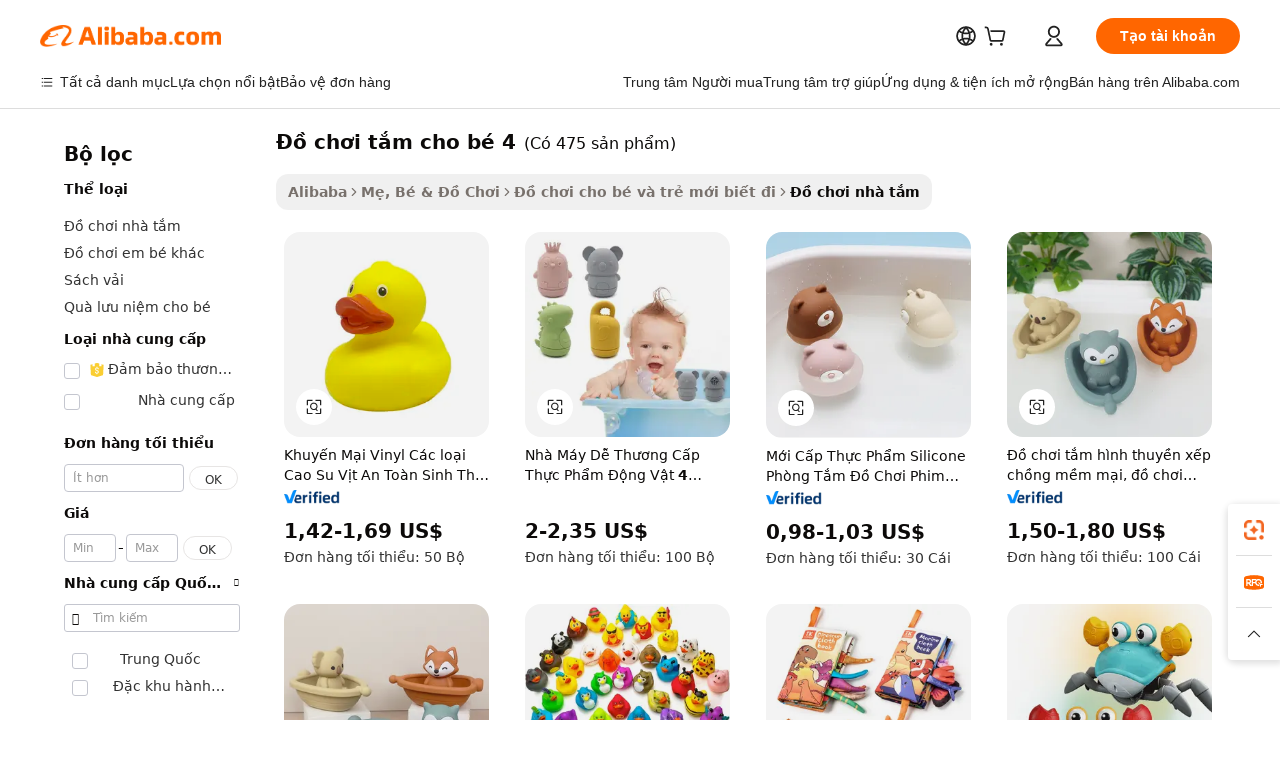

--- FILE ---
content_type: text/html;charset=UTF-8
request_url: https://vietnamese.alibaba.com/wholesale/baby-4-bath-toys.html
body_size: 141249
content:

<!-- screen_content -->
    <!-- tangram:6128 begin-->
    <!-- tangram:5410 begin-->
    <!-- tangram:529998 begin-->

<!DOCTYPE html>
<html lang="vi" dir="ltr">
  <head>
        <script>
      window.__BB = {
        scene: window.__bb_scene || 'no page'
      };
      window.__BB.BB_CWV_IGNORE = {
          lcp_element: ['#icbu-buyer-pc-top-banner'],
          lcp_url: [],
        };
      window._timing = {}
      window._timing.first_start = Date.now();
      window.needLoginInspiration = Boolean();
      // 变量用于标记页面首次可见时间
      let firstVisibleTime = null;
      if (typeof document.hidden !== 'undefined') {
        // 页面首次加载时直接统计
        if (!document.hidden) {
          firstVisibleTime = Date.now();
          window.__BB_timex = 1
        } else {
          // 页面不可见时监听 visibilitychange 事件
          document.addEventListener('visibilitychange', () => {
            if (!document.hidden) {
              firstVisibleTime = Date.now();
              window.__BB_timex = firstVisibleTime - window.performance.timing.navigationStart
              window.__BB.firstVisibleTime = window.__BB_timex
              console.log("Page became visible after "+ window.__BB_timex + " ms");
            }
          }, { once: true });  // 确保只触发一次
        }
      } else {
        console.warn('Page Visibility API is not supported in this browser.');
      }
    </script>
        <meta name="data-spm" content="a2700">
        <meta name="aplus-xplug" content="NONE">
        <meta name="aplus-icbu-disable-umid" content="1">
        <meta name="google-translate-customization" content="9de59014edaf3b99-22e1cf3b5ca21786-g00bb439a5e9e5f8f-f">
    <meta name="yandex-verification" content="25a76ba8e4443bb3" />
    <meta name="msvalidate.01" content="E3FBF0E89B724C30844BF17C59608E8F" />
    <meta name="viewport" content="width=device-width, initial-scale=1.0, maximum-scale=5.0, user-scalable=yes">
        <link rel="preconnect" href="https://s.alicdn.com/" crossorigin>
    <link rel="dns-prefetch" href="https://s.alicdn.com">
                        <link rel="preload" href="" as="image">
        <link rel="preload" href="https://s.alicdn.com/@g/alilog/??aplus_plugin_icbufront/index.js,mlog/aplus_v2.js" as="script">
        <link rel="preload" href="https://s.alicdn.com/@img/imgextra/i2/O1CN0153JdbU26g4bILVOyC_!!6000000007690-2-tps-418-58.png" as="image">
        <script>
            window.__APLUS_ABRATE__ = {
        perf_group: 'control',
        scene: "no page",
      };
    </script>
    <meta name="aplus-mmstat-timeout" content="15000">
        <meta content="text/html; charset=utf-8" http-equiv="Content-Type">
          <title>Mua sỉ đồ chơi tắm cho bé 4 Bồn tắm cho trẻ em thú vị - Alibaba.com</title>
      <meta name="keywords" content="Đồ Chơi Tắm Cho B&eacute; 4, nhà cung cấp Đồ Chơi Tắm Cho B&eacute; 4, nhà sản xuất Đồ Chơi Tắm Cho B&eacute; 4, Trung quốc Đồ Chơi Tắm Cho B&eacute; 4">
      <meta name="description" content="Mua tất cả các keyword đồ chơi tắm cho bé 4 bán buôn trên Alibaba.com! Mua sắm Động vật đồ chơi tắm sẽ khiến trẻ thích tắm! Tìm đồ chơi tắm cho bé 4 chi phí thấp ngay bây giờ từ những người bán buôn đáng tin cậy.">
            <meta name="pagetiming-rate" content="9">
      <meta name="pagetiming-resource-rate" content="4">
                    <link rel="canonical" href="https://vietnamese.alibaba.com/wholesale/baby-4-bath-toys.html">
                              <link rel="alternate" hreflang="fr" href="https://french.alibaba.com/wholesale/baby-4-bath-toys.html">
                  <link rel="alternate" hreflang="de" href="https://german.alibaba.com/wholesale/baby-4-bath-toys.html">
                  <link rel="alternate" hreflang="pt" href="https://portuguese.alibaba.com/wholesale/baby-4-bath-toys.html">
                  <link rel="alternate" hreflang="it" href="https://italian.alibaba.com/wholesale/baby-4-bath-toys.html">
                  <link rel="alternate" hreflang="es" href="https://spanish.alibaba.com/wholesale/baby-4-bath-toys.html">
                  <link rel="alternate" hreflang="ru" href="https://russian.alibaba.com/wholesale/baby-4-bath-toys.html">
                  <link rel="alternate" hreflang="ko" href="https://korean.alibaba.com/wholesale/baby-4-bath-toys.html">
                  <link rel="alternate" hreflang="ar" href="https://arabic.alibaba.com/wholesale/baby-4-bath-toys.html">
                  <link rel="alternate" hreflang="ja" href="https://japanese.alibaba.com/wholesale/baby-4-bath-toys.html">
                  <link rel="alternate" hreflang="tr" href="https://turkish.alibaba.com/wholesale/baby-4-bath-toys.html">
                  <link rel="alternate" hreflang="th" href="https://thai.alibaba.com/wholesale/baby-4-bath-toys.html">
                  <link rel="alternate" hreflang="vi" href="https://vietnamese.alibaba.com/wholesale/baby-4-bath-toys.html">
                  <link rel="alternate" hreflang="nl" href="https://dutch.alibaba.com/wholesale/baby-4-bath-toys.html">
                  <link rel="alternate" hreflang="he" href="https://hebrew.alibaba.com/wholesale/baby-4-bath-toys.html">
                  <link rel="alternate" hreflang="id" href="https://indonesian.alibaba.com/wholesale/baby-4-bath-toys.html">
                  <link rel="alternate" hreflang="hi" href="https://hindi.alibaba.com/wholesale/baby-4-bath-toys.html">
                  <link rel="alternate" hreflang="en" href="https://www.alibaba.com/wholesale/baby-4-bath-toys.html">
                  <link rel="alternate" hreflang="zh" href="https://chinese.alibaba.com/wholesale/baby-4-bath-toys.html">
                  <link rel="alternate" hreflang="x-default" href="https://vietnamese.alibaba.com/wholesale/baby-4-bath-toys.html">
                                        <script>
      // Aplus 配置自动打点
      var queue = window.goldlog_queue || (window.goldlog_queue = []);
      var tags = ["button", "a", "div", "span", "i", "svg", "input", "li", "tr"];
      queue.push(
        {
          action: 'goldlog.appendMetaInfo',
          arguments: [
            'aplus-auto-exp',
            [
              {
                logkey: '/sc.ug_msite.new_product_exp',
                cssSelector: '[data-spm-exp]',
                props: ["data-spm-exp"],
              },
              {
                logkey: '/sc.ug_pc.seolist_product_exp',
                cssSelector: '.traffic-card-gallery',
                props: ["data-spm-exp"],
              }
            ]
          ]
        }
      )
      queue.push({
        action: 'goldlog.setMetaInfo',
        arguments: ['aplus-auto-clk', JSON.stringify(tags.map(tag =>({
          "logkey": "/sc.ug_msite.new_product_clk",
          tag,
          "filter": "data-spm-clk",
          "props": ["data-spm-clk"]
        })))],
      });
    </script>
  </head>
  <div id="icbu-header"><div id="the-new-header" data-version="4.4.0" data-tnh-auto-exp="tnh-expose" data-scenes="search-products" style="position: relative;background-color: #fff;border-bottom: 1px solid #ddd;box-sizing: border-box; font-family:Inter,SF Pro Text,Roboto,Helvetica Neue,Helvetica,Tahoma,Arial,PingFang SC,Microsoft YaHei;"><div style="display: flex;align-items:center;height: 72px;min-width: 1200px;max-width: 1580px;margin: 0 auto;padding: 0 40px;box-sizing: border-box;"><img style="height: 29px; width: 209px;" src="https://s.alicdn.com/@img/imgextra/i2/O1CN0153JdbU26g4bILVOyC_!!6000000007690-2-tps-418-58.png" alt="" /></div><div style="min-width: 1200px;max-width: 1580px;margin: 0 auto;overflow: hidden;font-size: 14px;display: flex;justify-content: space-between;padding: 0 40px;box-sizing: border-box;"><div style="display: flex; align-items: center; justify-content: space-between"><div style="position: relative; height: 36px; padding: 0 28px 0 20px">All categories</div><div style="position: relative; height: 36px; padding-right: 28px">Featured selections</div><div style="position: relative; height: 36px">Trade Assurance</div></div><div style="display: flex; align-items: center; justify-content: space-between"><div style="position: relative; height: 36px; padding-right: 28px">Buyer Central</div><div style="position: relative; height: 36px; padding-right: 28px">Help Center</div><div style="position: relative; height: 36px; padding-right: 28px">Get the app</div><div style="position: relative; height: 36px">Become a supplier</div></div></div></div></div></div>
  <body data-spm="7724857" style="min-height: calc(100vh + 1px)"><script 
id="beacon-aplus"   
src="//s.alicdn.com/@g/alilog/??aplus_plugin_icbufront/index.js,mlog/aplus_v2.js"
exparams="aplus=async&userid=&aplus&ali_beacon_id=&ali_apache_id=&ali_apache_track=&ali_apache_tracktmp=&eagleeye_traceid=2101c49d17689714310618007e132d&ip=18%2e216%2e0%2e138&dmtrack_c={ali%5fresin%5ftrace%3dse%5frst%3d475%7csp%5fviewtype%3dY%7cset%3d3%7cser%3d1007%7cpageId%3d2a3ca19d72084f36982ab3250f59288c%7cm%5fpageid%3dnull%7cpvmi%3dd1ba170af004467989ae18ca6b09a849%7csek%5fsepd%3d%25C4%2591%25E1%25BB%2593%2bch%25C6%25A1i%2bt%25E1%25BA%25AFm%2bcho%2bb%25C3%25A9%2b4%7csek%3dbaby%2b4%2bbath%2btoys%7cse%5fpn%3d1%7cp4pid%3d989162ac%2df7f3%2d4552%2d8e1b%2d81a1ef9dacf5%7csclkid%3dnull%7cforecast%5fpost%5fcate%3dnull%7cseo%5fnew%5fuser%5fflag%3dnull%7ccategoryId%3d100001766%7cseo%5fsearch%5fmodel%5fupgrade%5fv2%3d2025070801%7cseo%5fmodule%5fcard%5f20240624%3d202406242%7clong%5ftext%5fgoogle%5ftranslate%5fv2%3d2407142%7cseo%5fcontent%5ftd%5fbottom%5ftext%5fupdate%5fkey%3d2025070801%7cseo%5fsearch%5fmodel%5fupgrade%5fv3%3d2025072201%7cdamo%5falt%5freplace%3d2485818%7cseo%5fsearch%5fmodel%5fmulti%5fupgrade%5fv3%3d2025081101%7cwap%5fcross%3d2007659%7cwap%5fcs%5faction%3d2005494%7cAPP%5fVisitor%5fActive%3d26705%7cseo%5fshowroom%5fgoods%5fmix%3d2005244%7cseo%5fdefault%5fcached%5flong%5ftext%5ffrom%5fnew%5fkeyword%5fstep%3d2024122502%7cshowroom%5fgeneral%5ftemplate%3d2005292%7cshowroom%5freview%3d20230308%7cwap%5fcs%5ftext%3dnull%7cstructured%5fdata%3d2025052702%7cseo%5fmulti%5fstyle%5ftext%5fupdate%3d2511181%7cpc%5fnew%5fheader%3dnull%7cseo%5fmeta%5fcate%5ftemplate%5fv1%3d2025042401%7cseo%5fmeta%5ftd%5fsearch%5fkeyword%5fstep%5fv1%3d2025040999%7cseo%5fshowroom%5fbiz%5fbabablog%3d2809001%7cshowroom%5fft%5flong%5ftext%5fbaks%3d80802%7cAPP%5fGrowing%5fBuyer%5fHigh%5fIntent%5fActive%3d25488%7cshowroom%5fpc%5fv2019%3d2104%7cAPP%5fProspecting%5fBuyer%3d26712%7ccache%5fcontrol%3d2481986%7cAPP%5fChurned%5fCore%5fBuyer%3d25463%7cseo%5fdefault%5fcached%5flong%5ftext%5fstep%3d24110802%7camp%5flighthouse%5fscore%5fimage%3d19657%7cseo%5fft%5ftranslate%5fgemini%3d25012003%7cwap%5fnode%5fssr%3d2015725%7cdataphant%5fopen%3d27030%7clongtext%5fmulti%5fstyle%5fexpand%5frussian%3d2510142%7cseo%5flongtext%5fgoogle%5fdata%5fsection%3d25021702%7cindustry%5fpopular%5ffloor%3dnull%7cwap%5fad%5fgoods%5fproduct%5finterval%3dnull%7cseo%5fgoods%5fbootom%5fwholesale%5flink%3dnull%7cseo%5fmiddle%5fwholesale%5flink%3d2486164%7cseo%5fkeyword%5faatest%3d1%7cft%5flong%5ftext%5fenpand%5fstep2%3d121602%7cseo%5fft%5flongtext%5fexpand%5fstep3%3d25012102%7cseo%5fwap%5fheadercard%3d2006288%7cAPP%5fChurned%5fInactive%5fVisitor%3d25497%7cAPP%5fGrowing%5fBuyer%5fHigh%5fIntent%5fInactive%3d25484%7cseo%5fmeta%5ftd%5fmulti%5fkey%3d2025061801%7ctop%5frecommend%5f20250120%3d202501201%7clongtext%5fmulti%5fstyle%5fexpand%5ffrench%5fcopy%3d25091802%7clongtext%5fmulti%5fstyle%5fexpand%5ffrench%5fcopy%5fcopy%3d25092502%7clong%5ftext%5fpaa%3d2020801%7cseo%5ffloor%5fexp%3dnull%7cseo%5fshowroom%5falgo%5flink%3d17764%7cseo%5fmeta%5ftd%5faib%5fgeneral%5fkey%3d2025091900%7ccountry%5findustry%3d202311033%7cshowroom%5fft%5flong%5ftext%5fenpand%5fstep1%3d101102%7cseo%5fshowroom%5fnorel%3dnull%7cplp%5fstyle%5f25%5fpc%3d202505222%7cseo%5fggs%5flayer%3d10011%7cquery%5fmutil%5flang%5ftranslate%3d2025060300%7cAPP%5fChurned%5fBuyer%3d25466%7cstream%5frender%5fperf%5fopt%3d2309181%7cwap%5fgoods%3d2007383%7cseo%5fshowroom%5fsimilar%5f20240614%3d202406142%7cchinese%5fopen%3d6307%7cquery%5fgpt%5ftranslate%3d20240820%7cad%5fproduct%5finterval%3dnull%7camp%5fto%5fpwa%3d2007359%7cplp%5faib%5fmulti%5fai%5fmeta%3d20250401%7cwap%5fsupplier%5fcontent%3dnull%7cpc%5ffree%5frefactoring%3d20220315%7cAPP%5fGrowing%5fBuyer%5fInactive%3d25476%7csso%5foem%5ffloor%3dnull%7cseo%5fpc%5fnew%5fview%5f20240807%3d202408072%7cseo%5fbottom%5ftext%5fentity%5fkey%5fcopy%3d2025062400%7cstream%5frender%3d433763%7cseo%5fmodule%5fcard%5f20240424%3d202404241%7cseo%5ftitle%5freplace%5f20191226%3d5841%7clongtext%5fmulti%5fstyle%5fexpand%3d25090802%7cgoogleweblight%3d6516%7clighthouse%5fbase64%3d2005760%7cAPP%5fProspecting%5fBuyer%5fActive%3d26719%7cad%5fgoods%5fproduct%5finterval%3dnull%7cseo%5fbottom%5fdeep%5fextend%5fkw%5fkey%3d2025071101%7clongtext%5fmulti%5fstyle%5fexpand%5fturkish%3d25102801%7cilink%5fuv%3d20240911%7cwap%5flist%5fwakeup%3d2005832%7ctpp%5fcrosslink%5fpc%3d20205311%7cseo%5ftop%5fbooth%3d18501%7cAPP%5fGrowing%5fBuyer%5fLess%5fActive%3d25471%7cseo%5fsearch%5fmodel%5fupgrade%5frank%3d2025092401%7cgoodslayer%3d7977%7cft%5flong%5ftext%5ftranslate%5fexpand%5fstep1%3d24110802%7cseo%5fheaderstyle%5ftraffic%5fkey%5fv1%3d2025072100%7ccrosslink%5fswitch%3d2008141%7cp4p%5foutline%3d20240328%7cseo%5fmeta%5ftd%5faib%5fv2%5fkey%3d2025091800%7crts%5fmulti%3d2008404%7cAPP%5fVisitor%5fLess%5fActive%3d26694%7cseo%5fsearch%5franker%5fid%3d2025112400%7cplp%5fstyle%5f25%3d202505192%7ccdn%5fvm%3d2007368%7cwap%5fad%5fproduct%5finterval%3dnull%7cseo%5fsearch%5fmodel%5fmulti%5fupgrade%5frank%3d2025092401%7cpc%5fcard%5fshare%3d2025081201%7cAPP%5fGrowing%5fBuyer%5fHigh%5fIntent%5fLess%5fActive%3d25480%7cgoods%5ftitle%5fsubstitute%3d9619%7cwap%5fscreen%5fexp%3d2025081400%7creact%5fheader%5ftest%3d202502182%7cpc%5fcs%5fcolor%3dnull%7cshowroom%5fft%5flong%5ftext%5ftest%3d72502%7cone%5ftap%5flogin%5fABTest%3d202308153%7cseo%5fhyh%5fshow%5ftags%3d9867%7cplp%5fstructured%5fdata%3d2508182%7cguide%5fdelete%3d2008526%7cseo%5findustry%5ftemplate%3dnull%7cseo%5fmeta%5ftd%5fmulti%5fes%5fkey%3d2025073101%7cseo%5fshowroom%5fdata%5fmix%3d19888%7csso%5ftop%5franking%5ffloor%3d20031%7cseo%5ftd%5fdeep%5fupgrade%5fkey%5fv3%3d2025081101%7cwap%5fue%5fone%3d2025111401%7cshowroom%5fto%5frts%5flink%3d2008480%7ccountrysearch%5ftest%3dnull%7cseo%5fplp%5fdate%5fv2%3d2025102701%7cchannel%5famp%5fto%5fpwa%3d2008435%7cseo%5fmulti%5fstyles%5flong%5ftext%3d2503172%7cseo%5fmeta%5ftext%5fmutli%5fcate%5ftemplate%5fv1%3d2025080801%7cseo%5fdefault%5fcached%5fmutil%5flong%5ftext%5fstep%3d24110436%7cseo%5faction%5fpoint%5ftype%3d22823%7cseo%5faib%5ftd%5flaunch%5f20240828%5fcopy%3d202408282%7cseo%5fshowroom%5fwholesale%5flink%3d2486142%7cseo%5fperf%5fimprove%3d2023999%7cseo%5fwap%5flist%5fbounce%5f01%3d2063%7cseo%5fwap%5flist%5fbounce%5f02%3d2128%7cAPP%5fGrowing%5fBuyer%5fActive%3d25492%7cvideolayer%3d7105%7cvideo%5fplay%3dnull%7cAPP%5fChurned%5fMember%5fInactive%3d25501%7cseo%5fgoogle%5fnew%5fstruct%3d438326%7ctpp%5ftrace%3dseoKeyword%2dseoKeyword%5fv3%2dbase%2dORIGINAL}&pageid=12d8008a2101cdcb1768971431&hn=ensearchweb033001205203%2erg%2dus%2deast%2eus44&asid=AQAAAACnXHBp5qNpQAAAAAC9RtjUe/KO8A==&treq=&tres=" async>
</script>
                        <!-- tangram:7430 begin-->
 <style>
   .traffic-card-gallery {display: flex;position: relative;flex-direction: column;justify-content: flex-start;border-radius: 0.5rem;background-color: #fff;padding: 0.5rem 0.5rem 1rem;overflow: hidden;font-size: 0.75rem;line-height: 1rem;}
   .product-price {
     b {
       font-size: 22px;
     }
   }
 </style>
<!-- tangram:7430 end-->
            <link href="//s.alicdn.com/@g/usergrowth-fe/traffic-infra-dev/0.0.41/cdn-traffic-free-pc/index.css" rel="stylesheet">
            <link href="//s.alicdn.com/@g/code/npm/@alife/the-new-header/4.97.0/index.css" rel="stylesheet">
        <script>
      window.TheNewHeaderProps = {"scenes":"search-products","useCommonStyle":false};
      window._TrafficHeader_ =  {"scenes":"search-products","useCommonStyle":false};
      window._timing.first_end = Date.now();
    </script>
    <!--ssrStatus:-->
    <!-- streaming partpc -->
    <script>
      window._timing.second_start = Date.now();
    </script>
        <!-- 只有存在商品数据的值，才去调用同构，避免第一段时重复调用同构，商品列表的大小为: 47 -->
            <div id="root"><!-- Silkworm Render: 2101c49d17689714310618007e132d --><div class="page-traffic-free il-m-auto il-min-w-[1200px] il-max-w-[1580px] il-py-3 il-pe-[3.25rem] il-ps-[3.25rem]"><div class="il-relative il-m-auto il-mb-4 il-flex il-flex-row"><div class="no-scrollbar il-sticky il-top-0 il-max-h-[100vh] il-w-[200px] il-flex-shrink-0 il-flex-grow-0 il-overflow-y-scroll il-rounded il-bg-white" role="navigation" aria-label="Product filters" tabindex="0"><div class="il-flex il-flex-col il-space-y-4 il-pt-4"><div class="il-animate-pulse il-h-6 il-w-1/2 il-rounded il-bg-accent"></div><div class="il-space-y-4"><div class="il-animate-pulse il-rounded-md il-bg-muted il-h-4 il-w-10/12"></div><div class="il-animate-pulse il-rounded-md il-bg-muted il-h-4 il-w-8/12"></div><div class="il-animate-pulse il-rounded-md il-bg-muted il-h-4 il-w-9/12"></div><div class="il-animate-pulse il-rounded-md il-bg-muted il-h-4 il-w-7/12"></div></div><div class="il-animate-pulse il-h-6 il-w-1/2 il-rounded il-bg-accent"></div><div class="il-space-y-4"><div class="il-animate-pulse il-rounded-md il-bg-muted il-h-4 il-w-10/12"></div><div class="il-animate-pulse il-rounded-md il-bg-muted il-h-4 il-w-8/12"></div><div class="il-animate-pulse il-rounded-md il-bg-muted il-h-4 il-w-9/12"></div><div class="il-animate-pulse il-rounded-md il-bg-muted il-h-4 il-w-7/12"></div></div><div class="il-animate-pulse il-h-6 il-w-1/2 il-rounded il-bg-accent"></div><div class="il-space-y-4"><div class="il-animate-pulse il-rounded-md il-bg-muted il-h-4 il-w-10/12"></div><div class="il-animate-pulse il-rounded-md il-bg-muted il-h-4 il-w-8/12"></div><div class="il-animate-pulse il-rounded-md il-bg-muted il-h-4 il-w-9/12"></div><div class="il-animate-pulse il-rounded-md il-bg-muted il-h-4 il-w-7/12"></div></div><div class="il-animate-pulse il-h-6 il-w-1/2 il-rounded il-bg-accent"></div><div class="il-space-y-4"><div class="il-animate-pulse il-rounded-md il-bg-muted il-h-4 il-w-10/12"></div><div class="il-animate-pulse il-rounded-md il-bg-muted il-h-4 il-w-8/12"></div><div class="il-animate-pulse il-rounded-md il-bg-muted il-h-4 il-w-9/12"></div><div class="il-animate-pulse il-rounded-md il-bg-muted il-h-4 il-w-7/12"></div></div><div class="il-animate-pulse il-h-6 il-w-1/2 il-rounded il-bg-accent"></div><div class="il-space-y-4"><div class="il-animate-pulse il-rounded-md il-bg-muted il-h-4 il-w-10/12"></div><div class="il-animate-pulse il-rounded-md il-bg-muted il-h-4 il-w-8/12"></div><div class="il-animate-pulse il-rounded-md il-bg-muted il-h-4 il-w-9/12"></div><div class="il-animate-pulse il-rounded-md il-bg-muted il-h-4 il-w-7/12"></div></div><div class="il-animate-pulse il-h-6 il-w-1/2 il-rounded il-bg-accent"></div><div class="il-space-y-4"><div class="il-animate-pulse il-rounded-md il-bg-muted il-h-4 il-w-10/12"></div><div class="il-animate-pulse il-rounded-md il-bg-muted il-h-4 il-w-8/12"></div><div class="il-animate-pulse il-rounded-md il-bg-muted il-h-4 il-w-9/12"></div><div class="il-animate-pulse il-rounded-md il-bg-muted il-h-4 il-w-7/12"></div></div></div></div><div class="il-flex-1 il-overflow-hidden il-p-2 il-ps-6"><div class="il-mb-4 il-flex il-items-baseline" data-modulename="Keywords"><h1 class="il-me-2 il-text-xl il-font-bold">Đồ chơi tắm cho bé 4</h1><p>(Có 475 sản phẩm)</p></div><div class="il-flex il-items-center il-gap-3 il-h-10 il-mb-3"><div class="il-rounded-sm il-bg-[#d9d9d963] il-px-3 il-py-2 il-font-semibold"><nav aria-label="breadcrumb" data-modulename="Breadcrumb"><ol class="il-flex il-flex-wrap il-items-center il-gap-1.5 il-break-words il-text-sm il-text-muted-foreground sm:il-gap-2.5"><li class="il-inline-flex il-items-center il-gap-1.5"><a class="il-transition-colors hover:il-text-foreground il-text-sm" href="https://vietnamese.alibaba.com">Alibaba</a></li><li role="presentation" aria-hidden="true" class="rtl:il-scale-[-1] [&amp;&gt;svg]:il-size-3.5"><svg xmlns="http://www.w3.org/2000/svg" width="24" height="24" viewBox="0 0 24 24" fill="none" stroke="currentColor" stroke-width="2" stroke-linecap="round" stroke-linejoin="round" class="lucide lucide-chevron-right "><path d="m9 18 6-6-6-6"></path></svg></li><li class="il-inline-flex il-items-center il-gap-1.5"><a class="il-transition-colors hover:il-text-foreground il-text-sm" href="https://vietnamese.alibaba.com/mother-kids-toys_p26">Mẹ, Bé &amp; Đồ Chơi</a></li><li role="presentation" aria-hidden="true" class="rtl:il-scale-[-1] [&amp;&gt;svg]:il-size-3.5"><svg xmlns="http://www.w3.org/2000/svg" width="24" height="24" viewBox="0 0 24 24" fill="none" stroke="currentColor" stroke-width="2" stroke-linecap="round" stroke-linejoin="round" class="lucide lucide-chevron-right "><path d="m9 18 6-6-6-6"></path></svg></li><li class="il-inline-flex il-items-center il-gap-1.5"><a class="il-transition-colors hover:il-text-foreground il-text-sm" href="https://vietnamese.alibaba.com/catalog/baby-toddler-toys_cid100001698">Đồ chơi cho bé và trẻ mới biết đi</a></li><li role="presentation" aria-hidden="true" class="rtl:il-scale-[-1] [&amp;&gt;svg]:il-size-3.5"><svg xmlns="http://www.w3.org/2000/svg" width="24" height="24" viewBox="0 0 24 24" fill="none" stroke="currentColor" stroke-width="2" stroke-linecap="round" stroke-linejoin="round" class="lucide lucide-chevron-right "><path d="m9 18 6-6-6-6"></path></svg></li><li class="il-inline-flex il-items-center il-gap-1.5"><span role="link" aria-disabled="true" aria-current="page" class="il-text-foreground il-font-semibold">Đồ chơi nhà tắm</span></li></ol></nav></div></div><div class="il-mb-4 il-grid il-grid-cols-4 !il-gap-x-5 !il-gap-y-5 il-pb-4" data-modulename="ProductList-G"><div class="traffic-card-gallery" data-spm-exp="product_id=1600970896165&amp;se_kw=%C4%91%E1%BB%93+ch%C6%A1i+t%E1%BA%AFm+cho+b%C3%A9+4&amp;floor_name=normalOffer&amp;is_p4p=N&amp;module_type=gallery&amp;pos=0&amp;page_pos=1&amp;track_info=pageid%3A2a3ca19d72084f36982ab3250f59288c%40%40core_properties%3A%40%40item_type%3Anormal%40%40user_growth_channel%3Anull%40%40user_growth_product_id%3Anull%40%40user_growth_category_id%3Anull%40%40user_growth_i2q_keyword%3Ababy+4+bath+toys%40%40skuIntentionTag%3A0%40%40originalFileName%3AHd68571051f4b49f4ab13091108736d2cS.jpg%40%40skuImgReplace%3Afalse%40%40queryFirstCateId%3A26%40%40pid%3A605_0014_0101%40%40product_id%3A1600970896165%40%40page_number%3A1%40%40rlt_rank%3A0%40%40brand_abs_pos%3A48%40%40product_type%3Anormal%40%40company_id%3A262690391%40%40p4pid%3A989162ac-f7f3-4552-8e1b-81a1ef9dacf5%40%40country_id%3AUS%40%40is_live%3Afalse%40%40prod_image_show%3Anull%40%40cate_ext_id%3A100001766%40%40FPPosChangeIndicator%3A-1%40%40dynamic_tag%3Apidgroup%3Dother%3Btestgroup%3Dother%3BtestgroupFp%3DNULL%40%40searchType%3Amain_showroom_search_product_keyword%40%40openSceneId%3A18%40%40isPay%3A1%40%40itemSubType%3Anormal%40%40language%3Avi%40%40oriKeyWord%3Ababy%2B4%2Bbath%2Btoys%40%40enKeyword%3Ababy%2B4%2Bbath%2Btoys%40%40recallKeyWord%3Ababy%2B4%2Bbath%2Btoys%40%40isMl%3Atrue%40%40langident%3Aen%40%40mlType%3Adamo&amp;track_info_detail=undefined&amp;click_param=undefined&amp;trace_info=undefined&amp;extra=%7B%22page_size%22%3A40%2C%22page_no%22%3A1%2C%22seq_id%22%3A0%2C%22rank_score_info%22%3A%22pG%3A3.0%2CrankS%3A8.571200076639913E7%2CrelS%3A0.6001267196246108%2CrelL%3A0.8%2CrelTST%3A0.8%2CrelABTest%3A0.8%2CrelET_old%3A0.8%2CqtS%3A0.0%2Cpqua%3A0.6%2Cpbusi%3A0.406%2CctrS%3A0.0%2CcvrS%3A0.0%2CoType%3A75.0%2CqTag%3A1.0%2Cpimg%3A0.0%2Cppop%3A0.0%2Csms%3A0.0%2Cctryops%3A0.0%2Cfbcnt%3A0.0%2Cmsops%3A0.0%2Cqescore%3A0.0%2Clmscore%3A0.0%2Cunnormal_neg%3A0.0%2Cprod_neg3%3A0.0%2Cprod_neg2%3A0.0%2Cfake_price%3A0.0%2Ccomp_rdu2%3A0.0%2Ccomp_neg2%3A0.0%2Cfc_comp_neg1%3A0.0%2Cfc_comp_neg2%3A0.0%2Cfc_comp_neg_budget%3A0.0%2Cfc_comp_neg4%3A0.0%2Cfc_comp_neg5%3A0.0%2Cfc_comp_neg6%3A0.0%2Cfc_comp_neg7%3A0.0%2Cfc_comp_neg8%3A0.0%2Cfc_comp_neg9%3A0.0%2Ccomp_neg1%3A0.0%2Ccomp_neg%3A0.0%2Cstar%3A3.0%2Cstarctr%3A0.0%2Cstarbs%3A0.0%2Cstarlevel%3A0.0%2Cggs_new%3A0.0%2Cggs_resign%3A0.0%2Cxuqian%3A0.0%2Cnew_prod%3A0.0%2Cnew_prod1%3A0.0%2Cpersonalize_v5%3A0.0%2Cpersonalize_v6%3A0.0%2CoffRecType%3A1.0%2Cfinal_rel_score%3A0.8%2Cpervec_score%3A0.0%2Cpervec_score_v1%3A0.0%2Cpervec_score_v2%3A0.0%2Cprerank_score%3A0.0%2Cfp_retrieval%3A0.0%2Cmtl_cd_comp_ab_abpro%3A0.1663%2Cpro_ranking_weight%3A1.0%2Cbeta_ad_score%3A0.0%2Cweighted_fc_risk%3A0.0%2Cweighted_fc_service%3A0.0%2Cweighted_fc_value%3A0.0%2Cweighted_fc_growth%3A0.0%2Cweighted_mtl_ctr%3A0.0%2Cweighted_rk_risk%3A0.0%2Cis_pay_v6%3A2.5712000766399134E7%2Ctms_bf_v1%3A2.5712000766399134E7%2Crel_group_variable%3A2.5712000766399134E7%2Clevel_score%3A8.571200076639913E7%2Ctms_af_v1%3A8.571200076639913E7%2Cltr_add_score%3A8.571200076639913E7%2Cranking_mtl_score%3A0.0%2Cquery_type%3A2.0%2Cquery_words_size%3A4.0%2Cquery_type_aggr%3A2.0%2Cfc_risk_final%3A8.571200076639913E7%2Cfc_comp_prod_final%3A8.571200076639913E7%2Crecall_type%3A1.0%22%7D" data-product_id="1600970896165" data-floor_name="normalOffer" data-is_p4p="N" data-module_type="G" data-pos="0" data-page_pos="1" data-se_kw="đồ chơi tắm cho bé 4" data-track_info="pageid:2a3ca19d72084f36982ab3250f59288c@@core_properties:@@item_type:normal@@user_growth_channel:null@@user_growth_product_id:null@@user_growth_category_id:null@@user_growth_i2q_keyword:baby 4 bath toys@@skuIntentionTag:0@@originalFileName:Hd68571051f4b49f4ab13091108736d2cS.jpg@@skuImgReplace:false@@queryFirstCateId:26@@pid:605_0014_0101@@product_id:1600970896165@@page_number:1@@rlt_rank:0@@brand_abs_pos:48@@product_type:normal@@company_id:262690391@@p4pid:989162ac-f7f3-4552-8e1b-81a1ef9dacf5@@country_id:US@@is_live:false@@prod_image_show:null@@cate_ext_id:100001766@@FPPosChangeIndicator:-1@@dynamic_tag:pidgroup=other;testgroup=other;testgroupFp=NULL@@searchType:main_showroom_search_product_keyword@@openSceneId:18@@isPay:1@@itemSubType:normal@@language:vi@@oriKeyWord:baby+4+bath+toys@@enKeyword:baby+4+bath+toys@@recallKeyWord:baby+4+bath+toys@@isMl:true@@langident:en@@mlType:damo" data-extra="{&quot;page_size&quot;:40,&quot;page_no&quot;:1,&quot;seq_id&quot;:0}"><a href="https://vietnamese.alibaba.com/product-detail/Promotional-Vinyl-Assorted-Rubber-Duck-Safe-1600970896165.html" target="_blank" data-spm-clk="product_id=1600970896165&amp;se_kw=%C4%91%E1%BB%93+ch%C6%A1i+t%E1%BA%AFm+cho+b%C3%A9+4&amp;is_p4p=N&amp;module_type=gallery&amp;pos=0&amp;page_pos=1&amp;action=openProduct&amp;type=title&amp;floor_name=normalOffer&amp;track_info=%22pageid%3A2a3ca19d72084f36982ab3250f59288c%40%40core_properties%3A%40%40item_type%3Anormal%40%40user_growth_channel%3Anull%40%40user_growth_product_id%3Anull%40%40user_growth_category_id%3Anull%40%40user_growth_i2q_keyword%3Ababy+4+bath+toys%40%40skuIntentionTag%3A0%40%40originalFileName%3AHd68571051f4b49f4ab13091108736d2cS.jpg%40%40skuImgReplace%3Afalse%40%40queryFirstCateId%3A26%40%40pid%3A605_0014_0101%40%40product_id%3A1600970896165%40%40page_number%3A1%40%40rlt_rank%3A0%40%40brand_abs_pos%3A48%40%40product_type%3Anormal%40%40company_id%3A262690391%40%40p4pid%3A989162ac-f7f3-4552-8e1b-81a1ef9dacf5%40%40country_id%3AUS%40%40is_live%3Afalse%40%40prod_image_show%3Anull%40%40cate_ext_id%3A100001766%40%40FPPosChangeIndicator%3A-1%40%40dynamic_tag%3Apidgroup%3Dother%3Btestgroup%3Dother%3BtestgroupFp%3DNULL%40%40searchType%3Amain_showroom_search_product_keyword%40%40openSceneId%3A18%40%40isPay%3A1%40%40itemSubType%3Anormal%40%40language%3Avi%40%40oriKeyWord%3Ababy%2B4%2Bbath%2Btoys%40%40enKeyword%3Ababy%2B4%2Bbath%2Btoys%40%40recallKeyWord%3Ababy%2B4%2Bbath%2Btoys%40%40isMl%3Atrue%40%40langident%3Aen%40%40mlType%3Adamo%22&amp;extra=%7B%22page_size%22%3A40%2C%22page_no%22%3A1%2C%22seq_id%22%3A0%7D" class="product-image il-group il-relative il-mb-2 il-aspect-square il-overflow-hidden il-rounded-lg" rel="noreferrer"><div class="il-relative" role="region" aria-roledescription="carousel"><div class="il-overflow-hidden"><div class="il-flex"><div role="group" aria-roledescription="slide" class="il-min-w-0 il-shrink-0 il-grow-0 il-relative il-m-0 il-w-full il-basis-full il-p-0"><img fetchPriority="high" id="seo-pc-product-img-pos0-index0" alt="Khuyến Mại Vinyl Các loại Cao Su Vịt An Toàn Sinh Thái Thân Thiện Với Bé Tắm Đồ Chơi &lt;span class=keywords&gt;&lt;strong&gt;4&lt;/strong&gt;&lt;/span&gt; Pcs Một Bộ Bóp Cao Su Vịt Đồ Chơi - Product Image 1" class="il-relative il-aspect-square il-w-full product-pos-0 il-transition-transform il-duration-300 il-ease-in-out group-hover:il-scale-110" src="//s.alicdn.com/@sc04/kf/Hd68571051f4b49f4ab13091108736d2cS.jpg_300x300.jpg" loading="eager"/><div class="il-absolute il-bottom-0 il-end-0 il-start-0 il-top-0 il-bg-black il-opacity-5"></div></div><div role="group" aria-roledescription="slide" class="il-min-w-0 il-shrink-0 il-grow-0 il-relative il-m-0 il-w-full il-basis-full il-p-0"><img fetchPriority="auto" id="seo-pc-product-img-pos0-index1" alt="Khuyến Mại Vinyl Các loại Cao Su Vịt An Toàn Sinh Thái Thân Thiện Với Bé Tắm Đồ Chơi &lt;span class=keywords&gt;&lt;strong&gt;4&lt;/strong&gt;&lt;/span&gt; Pcs Một Bộ Bóp Cao Su Vịt Đồ Chơi - Product Image 2" class="il-relative il-aspect-square il-w-full product-pos-1 " src="//s.alicdn.com/@sc04/kf/H45313e9fddab4e0695c1b426d756ace2O.jpg_300x300.jpg" loading="lazy"/><div class="il-absolute il-bottom-0 il-end-0 il-start-0 il-top-0 il-bg-black il-opacity-5"></div></div><div role="group" aria-roledescription="slide" class="il-min-w-0 il-shrink-0 il-grow-0 il-relative il-m-0 il-w-full il-basis-full il-p-0"><img fetchPriority="auto" id="seo-pc-product-img-pos0-index2" alt="Khuyến Mại Vinyl Các loại Cao Su Vịt An Toàn Sinh Thái Thân Thiện Với Bé Tắm Đồ Chơi &lt;span class=keywords&gt;&lt;strong&gt;4&lt;/strong&gt;&lt;/span&gt; Pcs Một Bộ Bóp Cao Su Vịt Đồ Chơi - Product Image 3" class="il-relative il-aspect-square il-w-full product-pos-2 " src="//s.alicdn.com/@sc04/kf/H2b8c53ea95494ef5bfeb3137686229d9L.jpg_300x300.jpg" loading="lazy"/><div class="il-absolute il-bottom-0 il-end-0 il-start-0 il-top-0 il-bg-black il-opacity-5"></div></div><div role="group" aria-roledescription="slide" class="il-min-w-0 il-shrink-0 il-grow-0 il-relative il-m-0 il-w-full il-basis-full il-p-0"><img fetchPriority="auto" id="seo-pc-product-img-pos0-index3" alt="Khuyến Mại Vinyl Các loại Cao Su Vịt An Toàn Sinh Thái Thân Thiện Với Bé Tắm Đồ Chơi &lt;span class=keywords&gt;&lt;strong&gt;4&lt;/strong&gt;&lt;/span&gt; Pcs Một Bộ Bóp Cao Su Vịt Đồ Chơi - Product Image 4" class="il-relative il-aspect-square il-w-full product-pos-3 " src="//s.alicdn.com/@sc04/kf/H5a823df422624128aca4730352d16712T.jpg_300x300.jpg" loading="lazy"/><div class="il-absolute il-bottom-0 il-end-0 il-start-0 il-top-0 il-bg-black il-opacity-5"></div></div><div role="group" aria-roledescription="slide" class="il-min-w-0 il-shrink-0 il-grow-0 il-relative il-m-0 il-w-full il-basis-full il-p-0"><img fetchPriority="auto" id="seo-pc-product-img-pos0-index4" alt="Khuyến Mại Vinyl Các loại Cao Su Vịt An Toàn Sinh Thái Thân Thiện Với Bé Tắm Đồ Chơi &lt;span class=keywords&gt;&lt;strong&gt;4&lt;/strong&gt;&lt;/span&gt; Pcs Một Bộ Bóp Cao Su Vịt Đồ Chơi - Product Image 5" class="il-relative il-aspect-square il-w-full product-pos-4 " src="//s.alicdn.com/@sc04/kf/H566c805ed05947518f4aafb99da5e2b2l.jpg_300x300.jpg" loading="lazy"/><div class="il-absolute il-bottom-0 il-end-0 il-start-0 il-top-0 il-bg-black il-opacity-5"></div></div><div role="group" aria-roledescription="slide" class="il-min-w-0 il-shrink-0 il-grow-0 il-relative il-m-0 il-w-full il-basis-full il-p-0"><img fetchPriority="auto" id="seo-pc-product-img-pos0-index5" alt="Khuyến Mại Vinyl Các loại Cao Su Vịt An Toàn Sinh Thái Thân Thiện Với Bé Tắm Đồ Chơi &lt;span class=keywords&gt;&lt;strong&gt;4&lt;/strong&gt;&lt;/span&gt; Pcs Một Bộ Bóp Cao Su Vịt Đồ Chơi - Product Image 6" class="il-relative il-aspect-square il-w-full product-pos-5 " src="//s.alicdn.com/@sc04/kf/H817d0333c1d74e808eaf8db45dcd5f02P.jpg_300x300.jpg" loading="lazy"/><div class="il-absolute il-bottom-0 il-end-0 il-start-0 il-top-0 il-bg-black il-opacity-5"></div></div></div></div><button class="il-inline-flex il-items-center il-justify-center il-whitespace-nowrap il-text-xs il-font-medium il-ring-offset-background il-transition-colors focus-visible:il-outline-none focus-visible:il-ring-2 focus-visible:il-ring-ring focus-visible:il-ring-offset-2 disabled:il-pointer-events-none disabled:il-opacity-10 il-border il-bg-background hover:il-bg-accent hover:il-text-accent-foreground il-absolute il-h-8 il-w-8 il-rounded-full il-border-input rtl:il-scale-x-[-1] il-start-2 il-top-1/2 il--translate-y-1/2 il-invisible group-hover:il-visible" disabled=""><svg xmlns="http://www.w3.org/2000/svg" width="24" height="24" viewBox="0 0 24 24" fill="none" stroke="currentColor" stroke-width="2" stroke-linecap="round" stroke-linejoin="round" class="lucide lucide-arrow-left il-h-4 il-w-4"><path d="m12 19-7-7 7-7"></path><path d="M19 12H5"></path></svg><span class="il-sr-only">Previous slide</span></button><button class="il-inline-flex il-items-center il-justify-center il-whitespace-nowrap il-text-xs il-font-medium il-ring-offset-background il-transition-colors focus-visible:il-outline-none focus-visible:il-ring-2 focus-visible:il-ring-ring focus-visible:il-ring-offset-2 disabled:il-pointer-events-none disabled:il-opacity-10 il-border il-bg-background hover:il-bg-accent hover:il-text-accent-foreground il-absolute il-h-8 il-w-8 il-rounded-full il-border-input rtl:il-scale-x-[-1] il-end-2 il-top-1/2 il--translate-y-1/2 il-invisible group-hover:il-visible" disabled=""><svg xmlns="http://www.w3.org/2000/svg" width="24" height="24" viewBox="0 0 24 24" fill="none" stroke="currentColor" stroke-width="2" stroke-linecap="round" stroke-linejoin="round" class="lucide lucide-arrow-right il-h-4 il-w-4"><path d="M5 12h14"></path><path d="m12 5 7 7-7 7"></path></svg><span class="il-sr-only">Next slide</span></button></div></a><div class="il-flex il-flex-1 il-flex-col il-justify-start"><a class="product-title il-mb-1 il-line-clamp-2 il-text-sm hover:il-underline" href="https://vietnamese.alibaba.com/product-detail/Promotional-Vinyl-Assorted-Rubber-Duck-Safe-1600970896165.html" target="_blank" data-spm-clk="product_id=1600970896165&amp;se_kw=%C4%91%E1%BB%93+ch%C6%A1i+t%E1%BA%AFm+cho+b%C3%A9+4&amp;is_p4p=N&amp;module_type=gallery&amp;pos=0&amp;page_pos=1&amp;action=openProduct&amp;type=title&amp;floor_name=normalOffer&amp;track_info=%22pageid%3A2a3ca19d72084f36982ab3250f59288c%40%40core_properties%3A%40%40item_type%3Anormal%40%40user_growth_channel%3Anull%40%40user_growth_product_id%3Anull%40%40user_growth_category_id%3Anull%40%40user_growth_i2q_keyword%3Ababy+4+bath+toys%40%40skuIntentionTag%3A0%40%40originalFileName%3AHd68571051f4b49f4ab13091108736d2cS.jpg%40%40skuImgReplace%3Afalse%40%40queryFirstCateId%3A26%40%40pid%3A605_0014_0101%40%40product_id%3A1600970896165%40%40page_number%3A1%40%40rlt_rank%3A0%40%40brand_abs_pos%3A48%40%40product_type%3Anormal%40%40company_id%3A262690391%40%40p4pid%3A989162ac-f7f3-4552-8e1b-81a1ef9dacf5%40%40country_id%3AUS%40%40is_live%3Afalse%40%40prod_image_show%3Anull%40%40cate_ext_id%3A100001766%40%40FPPosChangeIndicator%3A-1%40%40dynamic_tag%3Apidgroup%3Dother%3Btestgroup%3Dother%3BtestgroupFp%3DNULL%40%40searchType%3Amain_showroom_search_product_keyword%40%40openSceneId%3A18%40%40isPay%3A1%40%40itemSubType%3Anormal%40%40language%3Avi%40%40oriKeyWord%3Ababy%2B4%2Bbath%2Btoys%40%40enKeyword%3Ababy%2B4%2Bbath%2Btoys%40%40recallKeyWord%3Ababy%2B4%2Bbath%2Btoys%40%40isMl%3Atrue%40%40langident%3Aen%40%40mlType%3Adamo%22&amp;extra=%7B%22page_size%22%3A40%2C%22page_no%22%3A1%2C%22seq_id%22%3A0%7D" data-component="ProductTitle" rel="noreferrer"><span data-role="tags-before-title"></span><h2 style="display:inline">Khuyến Mại Vinyl Các loại Cao Su Vịt An Toàn Sinh Thái Thân Thiện Với Bé Tắm Đồ Chơi <span class=keywords><strong>4</strong></span> Pcs Một Bộ Bóp Cao Su Vịt Đồ Chơi</h2></a><div class="il-mb-3 il-flex il-h-4 il-flex-nowrap il-items-center il-overflow-hidden" data-component="ProductTag"><a href="https://fuwu.alibaba.com/page/verifiedsuppliers.htm?tracelog=search" class="il-me-1 il-inline-block il-h-3.5" target="_blank" data-spm-clk="product_id=1600970896165&amp;se_kw=%C4%91%E1%BB%93+ch%C6%A1i+t%E1%BA%AFm+cho+b%C3%A9+4&amp;is_p4p=N&amp;module_type=gallery&amp;pos=0&amp;page_pos=1&amp;action=verifiedSupplier&amp;type=verifiedSupplier&amp;floor_name=normalOffer&amp;track_info=%22pageid%3A2a3ca19d72084f36982ab3250f59288c%40%40core_properties%3A%40%40item_type%3Anormal%40%40user_growth_channel%3Anull%40%40user_growth_product_id%3Anull%40%40user_growth_category_id%3Anull%40%40user_growth_i2q_keyword%3Ababy+4+bath+toys%40%40skuIntentionTag%3A0%40%40originalFileName%3AHd68571051f4b49f4ab13091108736d2cS.jpg%40%40skuImgReplace%3Afalse%40%40queryFirstCateId%3A26%40%40pid%3A605_0014_0101%40%40product_id%3A1600970896165%40%40page_number%3A1%40%40rlt_rank%3A0%40%40brand_abs_pos%3A48%40%40product_type%3Anormal%40%40company_id%3A262690391%40%40p4pid%3A989162ac-f7f3-4552-8e1b-81a1ef9dacf5%40%40country_id%3AUS%40%40is_live%3Afalse%40%40prod_image_show%3Anull%40%40cate_ext_id%3A100001766%40%40FPPosChangeIndicator%3A-1%40%40dynamic_tag%3Apidgroup%3Dother%3Btestgroup%3Dother%3BtestgroupFp%3DNULL%40%40searchType%3Amain_showroom_search_product_keyword%40%40openSceneId%3A18%40%40isPay%3A1%40%40itemSubType%3Anormal%40%40language%3Avi%40%40oriKeyWord%3Ababy%2B4%2Bbath%2Btoys%40%40enKeyword%3Ababy%2B4%2Bbath%2Btoys%40%40recallKeyWord%3Ababy%2B4%2Bbath%2Btoys%40%40isMl%3Atrue%40%40langident%3Aen%40%40mlType%3Adamo%22&amp;extra=%7B%22page_size%22%3A40%2C%22page_no%22%3A1%2C%22seq_id%22%3A0%7D" rel="noreferrer"><img fetchPriority="low" class="il-h-full" src="https://img.alicdn.com/imgextra/i2/O1CN01YDryn81prCbNwab4Q_!!6000000005413-2-tps-168-42.png" alt="verify" loading="lazy"/></a></div><div class="il-mb-[0.125rem] il-text-xl il-font-bold il-flex il-items-start" data-component="ProductPrice">1,42-1,69 US$</div><div class="il-text-sm il-text-secondary-foreground" data-component="LowestPrice"></div><div class="il-text-sm il-text-secondary-foreground" data-component="ProductMoq">Đơn hàng tối thiểu: 50 Bộ</div></div></div><div class="traffic-card-gallery" data-spm-exp="product_id=1601578846041&amp;se_kw=%C4%91%E1%BB%93+ch%C6%A1i+t%E1%BA%AFm+cho+b%C3%A9+4&amp;floor_name=normalOffer&amp;is_p4p=N&amp;module_type=gallery&amp;pos=1&amp;page_pos=1&amp;track_info=pageid%3A2a3ca19d72084f36982ab3250f59288c%40%40core_properties%3A%40%40item_type%3Anormal%40%40user_growth_channel%3Anull%40%40user_growth_product_id%3Anull%40%40user_growth_category_id%3Anull%40%40user_growth_i2q_keyword%3Ababy+4+bath+toys%40%40skuIntentionTag%3A0%40%40originalFileName%3AH40f3caf7ca234dfca53ef6336bf60f4aF.jpg%40%40skuImgReplace%3Afalse%40%40queryFirstCateId%3A26%40%40pid%3A605_0014_0101%40%40product_id%3A1601578846041%40%40page_number%3A1%40%40rlt_rank%3A1%40%40brand_abs_pos%3A49%40%40product_type%3Anormal%40%40company_id%3A291824299%40%40p4pid%3A989162ac-f7f3-4552-8e1b-81a1ef9dacf5%40%40country_id%3AUS%40%40is_live%3Afalse%40%40prod_image_show%3Anull%40%40cate_ext_id%3A100001766%40%40FPPosChangeIndicator%3A-1%40%40dynamic_tag%3Apidgroup%3Dother%3Btestgroup%3Dother%3BtestgroupFp%3DNULL%40%40searchType%3Amain_showroom_search_product_keyword%40%40openSceneId%3A18%40%40isPay%3A1%40%40itemSubType%3Anormal%40%40language%3Avi%40%40oriKeyWord%3Ababy%2B4%2Bbath%2Btoys%40%40enKeyword%3Ababy%2B4%2Bbath%2Btoys%40%40recallKeyWord%3Ababy%2B4%2Bbath%2Btoys%40%40isMl%3Atrue%40%40langident%3Aen%40%40mlType%3Adamo&amp;track_info_detail=undefined&amp;click_param=undefined&amp;trace_info=undefined&amp;extra=%7B%22page_size%22%3A40%2C%22page_no%22%3A1%2C%22seq_id%22%3A1%2C%22rank_score_info%22%3A%22pG%3A3.0%2CrankS%3A8.570200072720686E7%2CrelS%3A0.5739647984246108%2CrelL%3A0.8%2CrelTST%3A0.8%2CrelABTest%3A0.8%2CrelET_old%3A0.8%2CqtS%3A0.0%2Cpqua%3A0.6%2Cpbusi%3A0.401%2CctrS%3A0.0%2CcvrS%3A0.0%2CoType%3A75.0%2CqTag%3A1.0%2Cpimg%3A0.0%2Cppop%3A0.0%2Csms%3A0.0%2Cctryops%3A0.0%2Cfbcnt%3A0.0%2Cmsops%3A0.0%2Cqescore%3A0.0%2Clmscore%3A0.0%2Cunnormal_neg%3A0.0%2Cprod_neg3%3A0.0%2Cprod_neg2%3A0.0%2Cfake_price%3A0.0%2Ccomp_rdu2%3A0.0%2Ccomp_neg2%3A0.0%2Cfc_comp_neg1%3A0.0%2Cfc_comp_neg2%3A0.0%2Cfc_comp_neg_budget%3A0.0%2Cfc_comp_neg4%3A0.0%2Cfc_comp_neg5%3A0.0%2Cfc_comp_neg6%3A0.0%2Cfc_comp_neg7%3A0.0%2Cfc_comp_neg8%3A0.0%2Cfc_comp_neg9%3A0.0%2Ccomp_neg1%3A0.0%2Ccomp_neg%3A0.0%2Cstar%3A4.0%2Cstarctr%3A0.0%2Cstarbs%3A0.0%2Cstarlevel%3A0.0%2Cggs_new%3A0.0%2Cggs_resign%3A0.0%2Cxuqian%3A0.0%2Cnew_prod%3A0.0%2Cnew_prod1%3A0.0%2Cpersonalize_v5%3A0.0%2Cpersonalize_v6%3A0.0%2CoffRecType%3A1.0%2Cfinal_rel_score%3A0.8%2Cpervec_score%3A0.0%2Cpervec_score_v1%3A0.0%2Cpervec_score_v2%3A0.0%2Cprerank_score%3A0.0%2Cfp_retrieval%3A0.0%2Cmtl_cd_comp_ab_abpro%3A0.1532%2Cpro_ranking_weight%3A1.0%2Cbeta_ad_score%3A0.0%2Cweighted_fc_risk%3A0.0%2Cweighted_fc_service%3A0.0%2Cweighted_fc_value%3A0.0%2Cweighted_fc_growth%3A0.0%2Cweighted_mtl_ctr%3A0.0%2Cweighted_rk_risk%3A0.0%2Cis_pay_v6%3A2.5702000727206856E7%2Ctms_bf_v1%3A2.5702000727206856E7%2Crel_group_variable%3A2.5702000727206856E7%2Clevel_score%3A8.570200072720686E7%2Ctms_af_v1%3A8.570200072720686E7%2Cltr_add_score%3A8.570200072720686E7%2Cranking_mtl_score%3A0.0%2Cquery_type%3A2.0%2Cquery_words_size%3A4.0%2Cquery_type_aggr%3A2.0%2Cfc_risk_final%3A8.570200072720686E7%2Cfc_comp_prod_final%3A8.570200072720686E7%2Crecall_type%3A1.0%22%7D" data-product_id="1601578846041" data-floor_name="normalOffer" data-is_p4p="N" data-module_type="G" data-pos="1" data-page_pos="1" data-se_kw="đồ chơi tắm cho bé 4" data-track_info="pageid:2a3ca19d72084f36982ab3250f59288c@@core_properties:@@item_type:normal@@user_growth_channel:null@@user_growth_product_id:null@@user_growth_category_id:null@@user_growth_i2q_keyword:baby 4 bath toys@@skuIntentionTag:0@@originalFileName:H40f3caf7ca234dfca53ef6336bf60f4aF.jpg@@skuImgReplace:false@@queryFirstCateId:26@@pid:605_0014_0101@@product_id:1601578846041@@page_number:1@@rlt_rank:1@@brand_abs_pos:49@@product_type:normal@@company_id:291824299@@p4pid:989162ac-f7f3-4552-8e1b-81a1ef9dacf5@@country_id:US@@is_live:false@@prod_image_show:null@@cate_ext_id:100001766@@FPPosChangeIndicator:-1@@dynamic_tag:pidgroup=other;testgroup=other;testgroupFp=NULL@@searchType:main_showroom_search_product_keyword@@openSceneId:18@@isPay:1@@itemSubType:normal@@language:vi@@oriKeyWord:baby+4+bath+toys@@enKeyword:baby+4+bath+toys@@recallKeyWord:baby+4+bath+toys@@isMl:true@@langident:en@@mlType:damo" data-extra="{&quot;page_size&quot;:40,&quot;page_no&quot;:1,&quot;seq_id&quot;:1}"><a href="https://vietnamese.alibaba.com/product-detail/Factory-Cute-Food-Grade-Animal-4-1601578846041.html" target="_blank" data-spm-clk="product_id=1601578846041&amp;se_kw=%C4%91%E1%BB%93+ch%C6%A1i+t%E1%BA%AFm+cho+b%C3%A9+4&amp;is_p4p=N&amp;module_type=gallery&amp;pos=1&amp;page_pos=1&amp;action=openProduct&amp;type=title&amp;floor_name=normalOffer&amp;track_info=%22pageid%3A2a3ca19d72084f36982ab3250f59288c%40%40core_properties%3A%40%40item_type%3Anormal%40%40user_growth_channel%3Anull%40%40user_growth_product_id%3Anull%40%40user_growth_category_id%3Anull%40%40user_growth_i2q_keyword%3Ababy+4+bath+toys%40%40skuIntentionTag%3A0%40%40originalFileName%3AH40f3caf7ca234dfca53ef6336bf60f4aF.jpg%40%40skuImgReplace%3Afalse%40%40queryFirstCateId%3A26%40%40pid%3A605_0014_0101%40%40product_id%3A1601578846041%40%40page_number%3A1%40%40rlt_rank%3A1%40%40brand_abs_pos%3A49%40%40product_type%3Anormal%40%40company_id%3A291824299%40%40p4pid%3A989162ac-f7f3-4552-8e1b-81a1ef9dacf5%40%40country_id%3AUS%40%40is_live%3Afalse%40%40prod_image_show%3Anull%40%40cate_ext_id%3A100001766%40%40FPPosChangeIndicator%3A-1%40%40dynamic_tag%3Apidgroup%3Dother%3Btestgroup%3Dother%3BtestgroupFp%3DNULL%40%40searchType%3Amain_showroom_search_product_keyword%40%40openSceneId%3A18%40%40isPay%3A1%40%40itemSubType%3Anormal%40%40language%3Avi%40%40oriKeyWord%3Ababy%2B4%2Bbath%2Btoys%40%40enKeyword%3Ababy%2B4%2Bbath%2Btoys%40%40recallKeyWord%3Ababy%2B4%2Bbath%2Btoys%40%40isMl%3Atrue%40%40langident%3Aen%40%40mlType%3Adamo%22&amp;extra=%7B%22page_size%22%3A40%2C%22page_no%22%3A1%2C%22seq_id%22%3A1%7D" class="product-image il-group il-relative il-mb-2 il-aspect-square il-overflow-hidden il-rounded-lg" rel="noreferrer"><div class="il-relative" role="region" aria-roledescription="carousel"><div class="il-overflow-hidden"><div class="il-flex"><div role="group" aria-roledescription="slide" class="il-min-w-0 il-shrink-0 il-grow-0 il-relative il-m-0 il-w-full il-basis-full il-p-0"><img fetchPriority="high" id="seo-pc-product-img-pos1-index0" alt="Nhà Máy Dễ Thương Cấp Thực Phẩm Động Vật &lt;span class=keywords&gt;&lt;strong&gt;4&lt;/strong&gt;&lt;/span&gt; Miếng Trẻ Em Phun Nước Tắm Đồ Chơi Bé Trẻ Em Tắm Đồ Chơi - Product Image 1" class="il-relative il-aspect-square il-w-full product-pos-0 il-transition-transform il-duration-300 il-ease-in-out group-hover:il-scale-110" src="//s.alicdn.com/@sc04/kf/H40f3caf7ca234dfca53ef6336bf60f4aF.jpg_300x300.jpg" loading="eager"/><div class="il-absolute il-bottom-0 il-end-0 il-start-0 il-top-0 il-bg-black il-opacity-5"></div></div><div role="group" aria-roledescription="slide" class="il-min-w-0 il-shrink-0 il-grow-0 il-relative il-m-0 il-w-full il-basis-full il-p-0"><img fetchPriority="auto" id="seo-pc-product-img-pos1-index1" alt="Nhà Máy Dễ Thương Cấp Thực Phẩm Động Vật &lt;span class=keywords&gt;&lt;strong&gt;4&lt;/strong&gt;&lt;/span&gt; Miếng Trẻ Em Phun Nước Tắm Đồ Chơi Bé Trẻ Em Tắm Đồ Chơi - Product Image 2" class="il-relative il-aspect-square il-w-full product-pos-1 " src="//s.alicdn.com/@sc04/kf/H0e5005eece814865bfd0dd87c85eb0f3M.jpg_300x300.jpg" loading="lazy"/><div class="il-absolute il-bottom-0 il-end-0 il-start-0 il-top-0 il-bg-black il-opacity-5"></div></div><div role="group" aria-roledescription="slide" class="il-min-w-0 il-shrink-0 il-grow-0 il-relative il-m-0 il-w-full il-basis-full il-p-0"><img fetchPriority="auto" id="seo-pc-product-img-pos1-index2" alt="Nhà Máy Dễ Thương Cấp Thực Phẩm Động Vật &lt;span class=keywords&gt;&lt;strong&gt;4&lt;/strong&gt;&lt;/span&gt; Miếng Trẻ Em Phun Nước Tắm Đồ Chơi Bé Trẻ Em Tắm Đồ Chơi - Product Image 3" class="il-relative il-aspect-square il-w-full product-pos-2 " src="//s.alicdn.com/@sc04/kf/H1d68c49bd02343acba7f050ef71d2a6dy.jpg_300x300.jpg" loading="lazy"/><div class="il-absolute il-bottom-0 il-end-0 il-start-0 il-top-0 il-bg-black il-opacity-5"></div></div><div role="group" aria-roledescription="slide" class="il-min-w-0 il-shrink-0 il-grow-0 il-relative il-m-0 il-w-full il-basis-full il-p-0"><img fetchPriority="auto" id="seo-pc-product-img-pos1-index3" alt="Nhà Máy Dễ Thương Cấp Thực Phẩm Động Vật &lt;span class=keywords&gt;&lt;strong&gt;4&lt;/strong&gt;&lt;/span&gt; Miếng Trẻ Em Phun Nước Tắm Đồ Chơi Bé Trẻ Em Tắm Đồ Chơi - Product Image 4" class="il-relative il-aspect-square il-w-full product-pos-3 " src="//s.alicdn.com/@sc04/kf/H806a7a98c7274cf895a756f16ecd9decv.jpg_300x300.jpg" loading="lazy"/><div class="il-absolute il-bottom-0 il-end-0 il-start-0 il-top-0 il-bg-black il-opacity-5"></div></div><div role="group" aria-roledescription="slide" class="il-min-w-0 il-shrink-0 il-grow-0 il-relative il-m-0 il-w-full il-basis-full il-p-0"><img fetchPriority="auto" id="seo-pc-product-img-pos1-index4" alt="Nhà Máy Dễ Thương Cấp Thực Phẩm Động Vật &lt;span class=keywords&gt;&lt;strong&gt;4&lt;/strong&gt;&lt;/span&gt; Miếng Trẻ Em Phun Nước Tắm Đồ Chơi Bé Trẻ Em Tắm Đồ Chơi - Product Image 5" class="il-relative il-aspect-square il-w-full product-pos-4 " src="//s.alicdn.com/@sc04/kf/H3e797f0626464ebb85e201639440c0b25.jpg_300x300.jpg" loading="lazy"/><div class="il-absolute il-bottom-0 il-end-0 il-start-0 il-top-0 il-bg-black il-opacity-5"></div></div><div role="group" aria-roledescription="slide" class="il-min-w-0 il-shrink-0 il-grow-0 il-relative il-m-0 il-w-full il-basis-full il-p-0"><img fetchPriority="auto" id="seo-pc-product-img-pos1-index5" alt="Nhà Máy Dễ Thương Cấp Thực Phẩm Động Vật &lt;span class=keywords&gt;&lt;strong&gt;4&lt;/strong&gt;&lt;/span&gt; Miếng Trẻ Em Phun Nước Tắm Đồ Chơi Bé Trẻ Em Tắm Đồ Chơi - Product Image 6" class="il-relative il-aspect-square il-w-full product-pos-5 " src="//s.alicdn.com/@sc04/kf/Hd64350ecd44740baad29918c931b238el.jpg_300x300.jpg" loading="lazy"/><div class="il-absolute il-bottom-0 il-end-0 il-start-0 il-top-0 il-bg-black il-opacity-5"></div></div></div></div><button class="il-inline-flex il-items-center il-justify-center il-whitespace-nowrap il-text-xs il-font-medium il-ring-offset-background il-transition-colors focus-visible:il-outline-none focus-visible:il-ring-2 focus-visible:il-ring-ring focus-visible:il-ring-offset-2 disabled:il-pointer-events-none disabled:il-opacity-10 il-border il-bg-background hover:il-bg-accent hover:il-text-accent-foreground il-absolute il-h-8 il-w-8 il-rounded-full il-border-input rtl:il-scale-x-[-1] il-start-2 il-top-1/2 il--translate-y-1/2 il-invisible group-hover:il-visible" disabled=""><svg xmlns="http://www.w3.org/2000/svg" width="24" height="24" viewBox="0 0 24 24" fill="none" stroke="currentColor" stroke-width="2" stroke-linecap="round" stroke-linejoin="round" class="lucide lucide-arrow-left il-h-4 il-w-4"><path d="m12 19-7-7 7-7"></path><path d="M19 12H5"></path></svg><span class="il-sr-only">Previous slide</span></button><button class="il-inline-flex il-items-center il-justify-center il-whitespace-nowrap il-text-xs il-font-medium il-ring-offset-background il-transition-colors focus-visible:il-outline-none focus-visible:il-ring-2 focus-visible:il-ring-ring focus-visible:il-ring-offset-2 disabled:il-pointer-events-none disabled:il-opacity-10 il-border il-bg-background hover:il-bg-accent hover:il-text-accent-foreground il-absolute il-h-8 il-w-8 il-rounded-full il-border-input rtl:il-scale-x-[-1] il-end-2 il-top-1/2 il--translate-y-1/2 il-invisible group-hover:il-visible" disabled=""><svg xmlns="http://www.w3.org/2000/svg" width="24" height="24" viewBox="0 0 24 24" fill="none" stroke="currentColor" stroke-width="2" stroke-linecap="round" stroke-linejoin="round" class="lucide lucide-arrow-right il-h-4 il-w-4"><path d="M5 12h14"></path><path d="m12 5 7 7-7 7"></path></svg><span class="il-sr-only">Next slide</span></button></div></a><div class="il-flex il-flex-1 il-flex-col il-justify-start"><a class="product-title il-mb-1 il-line-clamp-2 il-text-sm hover:il-underline" href="https://vietnamese.alibaba.com/product-detail/Factory-Cute-Food-Grade-Animal-4-1601578846041.html" target="_blank" data-spm-clk="product_id=1601578846041&amp;se_kw=%C4%91%E1%BB%93+ch%C6%A1i+t%E1%BA%AFm+cho+b%C3%A9+4&amp;is_p4p=N&amp;module_type=gallery&amp;pos=1&amp;page_pos=1&amp;action=openProduct&amp;type=title&amp;floor_name=normalOffer&amp;track_info=%22pageid%3A2a3ca19d72084f36982ab3250f59288c%40%40core_properties%3A%40%40item_type%3Anormal%40%40user_growth_channel%3Anull%40%40user_growth_product_id%3Anull%40%40user_growth_category_id%3Anull%40%40user_growth_i2q_keyword%3Ababy+4+bath+toys%40%40skuIntentionTag%3A0%40%40originalFileName%3AH40f3caf7ca234dfca53ef6336bf60f4aF.jpg%40%40skuImgReplace%3Afalse%40%40queryFirstCateId%3A26%40%40pid%3A605_0014_0101%40%40product_id%3A1601578846041%40%40page_number%3A1%40%40rlt_rank%3A1%40%40brand_abs_pos%3A49%40%40product_type%3Anormal%40%40company_id%3A291824299%40%40p4pid%3A989162ac-f7f3-4552-8e1b-81a1ef9dacf5%40%40country_id%3AUS%40%40is_live%3Afalse%40%40prod_image_show%3Anull%40%40cate_ext_id%3A100001766%40%40FPPosChangeIndicator%3A-1%40%40dynamic_tag%3Apidgroup%3Dother%3Btestgroup%3Dother%3BtestgroupFp%3DNULL%40%40searchType%3Amain_showroom_search_product_keyword%40%40openSceneId%3A18%40%40isPay%3A1%40%40itemSubType%3Anormal%40%40language%3Avi%40%40oriKeyWord%3Ababy%2B4%2Bbath%2Btoys%40%40enKeyword%3Ababy%2B4%2Bbath%2Btoys%40%40recallKeyWord%3Ababy%2B4%2Bbath%2Btoys%40%40isMl%3Atrue%40%40langident%3Aen%40%40mlType%3Adamo%22&amp;extra=%7B%22page_size%22%3A40%2C%22page_no%22%3A1%2C%22seq_id%22%3A1%7D" data-component="ProductTitle" rel="noreferrer"><span data-role="tags-before-title"></span><h2 style="display:inline">Nhà Máy Dễ Thương Cấp Thực Phẩm Động Vật <span class=keywords><strong>4</strong></span> Miếng Trẻ Em Phun Nước Tắm Đồ Chơi Bé Trẻ Em Tắm Đồ Chơi</h2></a><div class="il-mb-3 il-flex il-h-4 il-flex-nowrap il-items-center il-overflow-hidden" data-component="ProductTag"></div><div class="il-mb-[0.125rem] il-text-xl il-font-bold il-flex il-items-start" data-component="ProductPrice">2-2,35 US$</div><div class="il-text-sm il-text-secondary-foreground" data-component="LowestPrice"></div><div class="il-text-sm il-text-secondary-foreground" data-component="ProductMoq">Đơn hàng tối thiểu: 100 Bộ</div></div></div><div class="traffic-card-gallery" data-spm-exp="product_id=1601529780150&amp;se_kw=%C4%91%E1%BB%93+ch%C6%A1i+t%E1%BA%AFm+cho+b%C3%A9+4&amp;floor_name=normalOffer&amp;is_p4p=N&amp;module_type=gallery&amp;pos=2&amp;page_pos=1&amp;track_info=pageid%3A2a3ca19d72084f36982ab3250f59288c%40%40core_properties%3A%40%40item_type%3Anormal%40%40user_growth_channel%3Anull%40%40user_growth_product_id%3Anull%40%40user_growth_category_id%3Anull%40%40user_growth_i2q_keyword%3Ababy+4+bath+toys%40%40skuIntentionTag%3A0%40%40originalFileName%3AH50b9b16b03e149faa41cb442a8b83499I.jpg%40%40skuImgReplace%3Afalse%40%40queryFirstCateId%3A26%40%40pid%3A605_0014_0101%40%40product_id%3A1601529780150%40%40page_number%3A1%40%40rlt_rank%3A2%40%40brand_abs_pos%3A50%40%40product_type%3Anormal%40%40company_id%3A245529640%40%40p4pid%3A989162ac-f7f3-4552-8e1b-81a1ef9dacf5%40%40country_id%3AUS%40%40is_live%3Afalse%40%40prod_image_show%3Anull%40%40cate_ext_id%3A100001766%40%40FPPosChangeIndicator%3A-1%40%40dynamic_tag%3Apidgroup%3Dother%3Btestgroup%3Dother%3BtestgroupFp%3DNULL%40%40searchType%3Amain_showroom_search_product_keyword%40%40openSceneId%3A18%40%40isPay%3A1%40%40itemSubType%3Anormal%40%40language%3Avi%40%40oriKeyWord%3Ababy%2B4%2Bbath%2Btoys%40%40enKeyword%3Ababy%2B4%2Bbath%2Btoys%40%40recallKeyWord%3Ababy%2B4%2Bbath%2Btoys%40%40isMl%3Atrue%40%40langident%3Aen%40%40mlType%3Adamo&amp;track_info_detail=undefined&amp;click_param=undefined&amp;trace_info=undefined&amp;extra=%7B%22page_size%22%3A40%2C%22page_no%22%3A1%2C%22seq_id%22%3A2%2C%22rank_score_info%22%3A%22pG%3A3.0%2CrankS%3A8.04769472401735E7%2CrelS%3A0.429508572186874%2CrelL%3A0.4%2CrelTST%3A0.4%2CrelABTest%3A0.4%2CrelET_old%3A0.4%2CqtS%3A0.0%2Cpqua%3A0.6%2Cpbusi%3A0.8055%2CctrS%3A0.0144%2CcvrS%3A0.03634665031757996%2CoType%3A75.0%2CqTag%3A1.0%2Cpimg%3A0.0%2Cppop%3A0.0%2Csms%3A0.0%2Cctryops%3A0.0%2Cfbcnt%3A0.318%2Cmsops%3A0.0%2Cqescore%3A0.0%2Clmscore%3A0.0%2Cunnormal_neg%3A0.0%2Cprod_neg3%3A0.0%2Cprod_neg2%3A0.0%2Cfake_price%3A0.0%2Ccomp_rdu2%3A0.0%2Ccomp_neg2%3A0.0%2Cfc_comp_neg1%3A0.0%2Cfc_comp_neg2%3A0.0%2Cfc_comp_neg_budget%3A0.0%2Cfc_comp_neg4%3A0.0%2Cfc_comp_neg5%3A0.0%2Cfc_comp_neg6%3A0.0%2Cfc_comp_neg7%3A0.0%2Cfc_comp_neg8%3A0.0%2Cfc_comp_neg9%3A0.0%2Ccomp_neg1%3A0.0%2Ccomp_neg%3A0.0%2Cstar%3A3.0%2Cstarctr%3A0.0%2Cstarbs%3A0.0%2Cstarlevel%3A0.6%2Cggs_new%3A0.0%2Cggs_resign%3A0.0%2Cxuqian%3A0.0%2Cnew_prod%3A0.0%2Cnew_prod1%3A0.0%2Cpersonalize_v5%3A0.0%2Cpersonalize_v6%3A0.0%2CoffRecType%3A1.0%2Cfinal_rel_score%3A0.4%2Cpervec_score%3A0.0%2Cpervec_score_v1%3A0.0%2Cpervec_score_v2%3A0.0%2Cprerank_score%3A0.0%2Cfp_retrieval%3A0.0%2Cmtl_cd_comp_ab_abpro%3A0.1604%2Cpro_ranking_weight%3A1.0%2Cbeta_ad_score%3A0.0%2Cweighted_fc_risk%3A0.0%2Cweighted_fc_service%3A4200000.0%2Cweighted_fc_value%3A0.0%2Cweighted_fc_growth%3A0.0%2Cweighted_mtl_ctr%3A0.0%2Cweighted_rk_risk%3A0.0%2Cis_pay_v6%3A1.9476947240173504E7%2Ctms_bf_v1%3A2.0476947240173504E7%2Crel_group_variable%3A2.0476947240173504E7%2Clevel_score%3A8.04769472401735E7%2Ctms_af_v1%3A8.04769472401735E7%2Cltr_add_score%3A8.04769472401735E7%2Cranking_mtl_score%3A0.0%2Cquery_type%3A2.0%2Cquery_words_size%3A4.0%2Cquery_type_aggr%3A2.0%2Cfc_risk_final%3A8.04769472401735E7%2Cfc_comp_prod_final%3A8.04769472401735E7%2Crecall_type%3A1.0%22%7D" data-product_id="1601529780150" data-floor_name="normalOffer" data-is_p4p="N" data-module_type="G" data-pos="2" data-page_pos="1" data-se_kw="đồ chơi tắm cho bé 4" data-track_info="pageid:2a3ca19d72084f36982ab3250f59288c@@core_properties:@@item_type:normal@@user_growth_channel:null@@user_growth_product_id:null@@user_growth_category_id:null@@user_growth_i2q_keyword:baby 4 bath toys@@skuIntentionTag:0@@originalFileName:H50b9b16b03e149faa41cb442a8b83499I.jpg@@skuImgReplace:false@@queryFirstCateId:26@@pid:605_0014_0101@@product_id:1601529780150@@page_number:1@@rlt_rank:2@@brand_abs_pos:50@@product_type:normal@@company_id:245529640@@p4pid:989162ac-f7f3-4552-8e1b-81a1ef9dacf5@@country_id:US@@is_live:false@@prod_image_show:null@@cate_ext_id:100001766@@FPPosChangeIndicator:-1@@dynamic_tag:pidgroup=other;testgroup=other;testgroupFp=NULL@@searchType:main_showroom_search_product_keyword@@openSceneId:18@@isPay:1@@itemSubType:normal@@language:vi@@oriKeyWord:baby+4+bath+toys@@enKeyword:baby+4+bath+toys@@recallKeyWord:baby+4+bath+toys@@isMl:true@@langident:en@@mlType:damo" data-extra="{&quot;page_size&quot;:40,&quot;page_no&quot;:1,&quot;seq_id&quot;:2}"><a href="https://vietnamese.alibaba.com/product-detail/NEW-Food-Grade-Silicone-Bathroom-Toy-1601529780150.html" target="_blank" data-spm-clk="product_id=1601529780150&amp;se_kw=%C4%91%E1%BB%93+ch%C6%A1i+t%E1%BA%AFm+cho+b%C3%A9+4&amp;is_p4p=N&amp;module_type=gallery&amp;pos=2&amp;page_pos=1&amp;action=openProduct&amp;type=title&amp;floor_name=normalOffer&amp;track_info=%22pageid%3A2a3ca19d72084f36982ab3250f59288c%40%40core_properties%3A%40%40item_type%3Anormal%40%40user_growth_channel%3Anull%40%40user_growth_product_id%3Anull%40%40user_growth_category_id%3Anull%40%40user_growth_i2q_keyword%3Ababy+4+bath+toys%40%40skuIntentionTag%3A0%40%40originalFileName%3AH50b9b16b03e149faa41cb442a8b83499I.jpg%40%40skuImgReplace%3Afalse%40%40queryFirstCateId%3A26%40%40pid%3A605_0014_0101%40%40product_id%3A1601529780150%40%40page_number%3A1%40%40rlt_rank%3A2%40%40brand_abs_pos%3A50%40%40product_type%3Anormal%40%40company_id%3A245529640%40%40p4pid%3A989162ac-f7f3-4552-8e1b-81a1ef9dacf5%40%40country_id%3AUS%40%40is_live%3Afalse%40%40prod_image_show%3Anull%40%40cate_ext_id%3A100001766%40%40FPPosChangeIndicator%3A-1%40%40dynamic_tag%3Apidgroup%3Dother%3Btestgroup%3Dother%3BtestgroupFp%3DNULL%40%40searchType%3Amain_showroom_search_product_keyword%40%40openSceneId%3A18%40%40isPay%3A1%40%40itemSubType%3Anormal%40%40language%3Avi%40%40oriKeyWord%3Ababy%2B4%2Bbath%2Btoys%40%40enKeyword%3Ababy%2B4%2Bbath%2Btoys%40%40recallKeyWord%3Ababy%2B4%2Bbath%2Btoys%40%40isMl%3Atrue%40%40langident%3Aen%40%40mlType%3Adamo%22&amp;extra=%7B%22page_size%22%3A40%2C%22page_no%22%3A1%2C%22seq_id%22%3A2%7D" class="product-image il-group il-relative il-mb-2 il-aspect-square il-overflow-hidden il-rounded-lg" rel="noreferrer"><div class="il-relative" role="region" aria-roledescription="carousel"><div class="il-overflow-hidden"><div class="il-flex"><div role="group" aria-roledescription="slide" class="il-min-w-0 il-shrink-0 il-grow-0 il-relative il-m-0 il-w-full il-basis-full il-p-0"><img fetchPriority="high" id="seo-pc-product-img-pos2-index0" alt="Mới Cấp Thực Phẩm Silicone Phòng Tắm Đồ Chơi Phim Hoạt Hình Hình Dạng 0-12 Tháng Tắm Đồ Chơi Cho Trẻ Sơ Sinh Giáo Dục Bé Silicone Montesorri Tắm Đồ Chơi - Product Image 1" class="il-relative il-aspect-square il-w-full product-pos-0 il-transition-transform il-duration-300 il-ease-in-out group-hover:il-scale-110" src="//s.alicdn.com/@sc04/kf/H50b9b16b03e149faa41cb442a8b83499I.jpg_300x300.jpg" loading="eager"/><div class="il-absolute il-bottom-0 il-end-0 il-start-0 il-top-0 il-bg-black il-opacity-5"></div></div><div role="group" aria-roledescription="slide" class="il-min-w-0 il-shrink-0 il-grow-0 il-relative il-m-0 il-w-full il-basis-full il-p-0"><img fetchPriority="auto" id="seo-pc-product-img-pos2-index1" alt="Mới Cấp Thực Phẩm Silicone Phòng Tắm Đồ Chơi Phim Hoạt Hình Hình Dạng 0-12 Tháng Tắm Đồ Chơi Cho Trẻ Sơ Sinh Giáo Dục Bé Silicone Montesorri Tắm Đồ Chơi - Product Image 2" class="il-relative il-aspect-square il-w-full product-pos-1 " src="//s.alicdn.com/@sc04/kf/He94fbc3e51034be4ab6fb38423794c8dU.jpg_300x300.jpg" loading="lazy"/><div class="il-absolute il-bottom-0 il-end-0 il-start-0 il-top-0 il-bg-black il-opacity-5"></div></div><div role="group" aria-roledescription="slide" class="il-min-w-0 il-shrink-0 il-grow-0 il-relative il-m-0 il-w-full il-basis-full il-p-0"><img fetchPriority="auto" id="seo-pc-product-img-pos2-index2" alt="Mới Cấp Thực Phẩm Silicone Phòng Tắm Đồ Chơi Phim Hoạt Hình Hình Dạng 0-12 Tháng Tắm Đồ Chơi Cho Trẻ Sơ Sinh Giáo Dục Bé Silicone Montesorri Tắm Đồ Chơi - Product Image 3" class="il-relative il-aspect-square il-w-full product-pos-2 " src="//s.alicdn.com/@sc04/kf/H5dff8eb5413d4df3b49959ce090302f9v.jpg_300x300.jpg" loading="lazy"/><div class="il-absolute il-bottom-0 il-end-0 il-start-0 il-top-0 il-bg-black il-opacity-5"></div></div><div role="group" aria-roledescription="slide" class="il-min-w-0 il-shrink-0 il-grow-0 il-relative il-m-0 il-w-full il-basis-full il-p-0"><img fetchPriority="auto" id="seo-pc-product-img-pos2-index3" alt="Mới Cấp Thực Phẩm Silicone Phòng Tắm Đồ Chơi Phim Hoạt Hình Hình Dạng 0-12 Tháng Tắm Đồ Chơi Cho Trẻ Sơ Sinh Giáo Dục Bé Silicone Montesorri Tắm Đồ Chơi - Product Image 4" class="il-relative il-aspect-square il-w-full product-pos-3 " src="//s.alicdn.com/@sc04/kf/Hda93c0ee9a8045d0a99059e18b5e4c28b.jpg_300x300.jpg" loading="lazy"/><div class="il-absolute il-bottom-0 il-end-0 il-start-0 il-top-0 il-bg-black il-opacity-5"></div></div><div role="group" aria-roledescription="slide" class="il-min-w-0 il-shrink-0 il-grow-0 il-relative il-m-0 il-w-full il-basis-full il-p-0"><img fetchPriority="auto" id="seo-pc-product-img-pos2-index4" alt="Mới Cấp Thực Phẩm Silicone Phòng Tắm Đồ Chơi Phim Hoạt Hình Hình Dạng 0-12 Tháng Tắm Đồ Chơi Cho Trẻ Sơ Sinh Giáo Dục Bé Silicone Montesorri Tắm Đồ Chơi - Product Image 5" class="il-relative il-aspect-square il-w-full product-pos-4 " src="//s.alicdn.com/@sc04/kf/H68ec05fe3d51449390aa580a778779f0e.jpg_300x300.jpg" loading="lazy"/><div class="il-absolute il-bottom-0 il-end-0 il-start-0 il-top-0 il-bg-black il-opacity-5"></div></div><div role="group" aria-roledescription="slide" class="il-min-w-0 il-shrink-0 il-grow-0 il-relative il-m-0 il-w-full il-basis-full il-p-0"><img fetchPriority="auto" id="seo-pc-product-img-pos2-index5" alt="Mới Cấp Thực Phẩm Silicone Phòng Tắm Đồ Chơi Phim Hoạt Hình Hình Dạng 0-12 Tháng Tắm Đồ Chơi Cho Trẻ Sơ Sinh Giáo Dục Bé Silicone Montesorri Tắm Đồ Chơi - Product Image 6" class="il-relative il-aspect-square il-w-full product-pos-5 " src="//s.alicdn.com/@sc04/kf/H0a87d19831a04fc9b551ae2ee0cdab4fJ.jpg_300x300.jpg" loading="lazy"/><div class="il-absolute il-bottom-0 il-end-0 il-start-0 il-top-0 il-bg-black il-opacity-5"></div></div></div></div><button class="il-inline-flex il-items-center il-justify-center il-whitespace-nowrap il-text-xs il-font-medium il-ring-offset-background il-transition-colors focus-visible:il-outline-none focus-visible:il-ring-2 focus-visible:il-ring-ring focus-visible:il-ring-offset-2 disabled:il-pointer-events-none disabled:il-opacity-10 il-border il-bg-background hover:il-bg-accent hover:il-text-accent-foreground il-absolute il-h-8 il-w-8 il-rounded-full il-border-input rtl:il-scale-x-[-1] il-start-2 il-top-1/2 il--translate-y-1/2 il-invisible group-hover:il-visible" disabled=""><svg xmlns="http://www.w3.org/2000/svg" width="24" height="24" viewBox="0 0 24 24" fill="none" stroke="currentColor" stroke-width="2" stroke-linecap="round" stroke-linejoin="round" class="lucide lucide-arrow-left il-h-4 il-w-4"><path d="m12 19-7-7 7-7"></path><path d="M19 12H5"></path></svg><span class="il-sr-only">Previous slide</span></button><button class="il-inline-flex il-items-center il-justify-center il-whitespace-nowrap il-text-xs il-font-medium il-ring-offset-background il-transition-colors focus-visible:il-outline-none focus-visible:il-ring-2 focus-visible:il-ring-ring focus-visible:il-ring-offset-2 disabled:il-pointer-events-none disabled:il-opacity-10 il-border il-bg-background hover:il-bg-accent hover:il-text-accent-foreground il-absolute il-h-8 il-w-8 il-rounded-full il-border-input rtl:il-scale-x-[-1] il-end-2 il-top-1/2 il--translate-y-1/2 il-invisible group-hover:il-visible" disabled=""><svg xmlns="http://www.w3.org/2000/svg" width="24" height="24" viewBox="0 0 24 24" fill="none" stroke="currentColor" stroke-width="2" stroke-linecap="round" stroke-linejoin="round" class="lucide lucide-arrow-right il-h-4 il-w-4"><path d="M5 12h14"></path><path d="m12 5 7 7-7 7"></path></svg><span class="il-sr-only">Next slide</span></button></div></a><div class="il-flex il-flex-1 il-flex-col il-justify-start"><a class="product-title il-mb-1 il-line-clamp-2 il-text-sm hover:il-underline" href="https://vietnamese.alibaba.com/product-detail/NEW-Food-Grade-Silicone-Bathroom-Toy-1601529780150.html" target="_blank" data-spm-clk="product_id=1601529780150&amp;se_kw=%C4%91%E1%BB%93+ch%C6%A1i+t%E1%BA%AFm+cho+b%C3%A9+4&amp;is_p4p=N&amp;module_type=gallery&amp;pos=2&amp;page_pos=1&amp;action=openProduct&amp;type=title&amp;floor_name=normalOffer&amp;track_info=%22pageid%3A2a3ca19d72084f36982ab3250f59288c%40%40core_properties%3A%40%40item_type%3Anormal%40%40user_growth_channel%3Anull%40%40user_growth_product_id%3Anull%40%40user_growth_category_id%3Anull%40%40user_growth_i2q_keyword%3Ababy+4+bath+toys%40%40skuIntentionTag%3A0%40%40originalFileName%3AH50b9b16b03e149faa41cb442a8b83499I.jpg%40%40skuImgReplace%3Afalse%40%40queryFirstCateId%3A26%40%40pid%3A605_0014_0101%40%40product_id%3A1601529780150%40%40page_number%3A1%40%40rlt_rank%3A2%40%40brand_abs_pos%3A50%40%40product_type%3Anormal%40%40company_id%3A245529640%40%40p4pid%3A989162ac-f7f3-4552-8e1b-81a1ef9dacf5%40%40country_id%3AUS%40%40is_live%3Afalse%40%40prod_image_show%3Anull%40%40cate_ext_id%3A100001766%40%40FPPosChangeIndicator%3A-1%40%40dynamic_tag%3Apidgroup%3Dother%3Btestgroup%3Dother%3BtestgroupFp%3DNULL%40%40searchType%3Amain_showroom_search_product_keyword%40%40openSceneId%3A18%40%40isPay%3A1%40%40itemSubType%3Anormal%40%40language%3Avi%40%40oriKeyWord%3Ababy%2B4%2Bbath%2Btoys%40%40enKeyword%3Ababy%2B4%2Bbath%2Btoys%40%40recallKeyWord%3Ababy%2B4%2Bbath%2Btoys%40%40isMl%3Atrue%40%40langident%3Aen%40%40mlType%3Adamo%22&amp;extra=%7B%22page_size%22%3A40%2C%22page_no%22%3A1%2C%22seq_id%22%3A2%7D" data-component="ProductTitle" rel="noreferrer"><span data-role="tags-before-title"></span><h2 style="display:inline">Mới Cấp Thực Phẩm Silicone Phòng Tắm Đồ Chơi Phim Hoạt Hình Hình Dạng 0-12 Tháng Tắm Đồ Chơi Cho Trẻ Sơ Sinh Giáo Dục Bé Silicone Montesorri Tắm Đồ Chơi</h2></a><div class="il-mb-3 il-flex il-h-4 il-flex-nowrap il-items-center il-overflow-hidden" data-component="ProductTag"><a href="https://fuwu.alibaba.com/page/verifiedsuppliers.htm?tracelog=search" class="il-me-1 il-inline-block il-h-3.5" target="_blank" data-spm-clk="product_id=1601529780150&amp;se_kw=%C4%91%E1%BB%93+ch%C6%A1i+t%E1%BA%AFm+cho+b%C3%A9+4&amp;is_p4p=N&amp;module_type=gallery&amp;pos=2&amp;page_pos=1&amp;action=verifiedSupplier&amp;type=verifiedSupplier&amp;floor_name=normalOffer&amp;track_info=%22pageid%3A2a3ca19d72084f36982ab3250f59288c%40%40core_properties%3A%40%40item_type%3Anormal%40%40user_growth_channel%3Anull%40%40user_growth_product_id%3Anull%40%40user_growth_category_id%3Anull%40%40user_growth_i2q_keyword%3Ababy+4+bath+toys%40%40skuIntentionTag%3A0%40%40originalFileName%3AH50b9b16b03e149faa41cb442a8b83499I.jpg%40%40skuImgReplace%3Afalse%40%40queryFirstCateId%3A26%40%40pid%3A605_0014_0101%40%40product_id%3A1601529780150%40%40page_number%3A1%40%40rlt_rank%3A2%40%40brand_abs_pos%3A50%40%40product_type%3Anormal%40%40company_id%3A245529640%40%40p4pid%3A989162ac-f7f3-4552-8e1b-81a1ef9dacf5%40%40country_id%3AUS%40%40is_live%3Afalse%40%40prod_image_show%3Anull%40%40cate_ext_id%3A100001766%40%40FPPosChangeIndicator%3A-1%40%40dynamic_tag%3Apidgroup%3Dother%3Btestgroup%3Dother%3BtestgroupFp%3DNULL%40%40searchType%3Amain_showroom_search_product_keyword%40%40openSceneId%3A18%40%40isPay%3A1%40%40itemSubType%3Anormal%40%40language%3Avi%40%40oriKeyWord%3Ababy%2B4%2Bbath%2Btoys%40%40enKeyword%3Ababy%2B4%2Bbath%2Btoys%40%40recallKeyWord%3Ababy%2B4%2Bbath%2Btoys%40%40isMl%3Atrue%40%40langident%3Aen%40%40mlType%3Adamo%22&amp;extra=%7B%22page_size%22%3A40%2C%22page_no%22%3A1%2C%22seq_id%22%3A2%7D" rel="noreferrer"><img fetchPriority="low" class="il-h-full" src="https://img.alicdn.com/imgextra/i2/O1CN01YDryn81prCbNwab4Q_!!6000000005413-2-tps-168-42.png" alt="verify" loading="lazy"/></a></div><div class="il-mb-[0.125rem] il-text-xl il-font-bold il-flex il-items-start" data-component="ProductPrice">0,98-1,03 US$</div><div class="il-text-sm il-text-secondary-foreground" data-component="LowestPrice"></div><div class="il-text-sm il-text-secondary-foreground" data-component="ProductMoq">Đơn hàng tối thiểu: 30 Cái</div></div></div><div class="traffic-card-gallery" data-spm-exp="product_id=1601615691613&amp;se_kw=%C4%91%E1%BB%93+ch%C6%A1i+t%E1%BA%AFm+cho+b%C3%A9+4&amp;floor_name=normalOffer&amp;is_p4p=N&amp;module_type=gallery&amp;pos=3&amp;page_pos=1&amp;track_info=pageid%3A2a3ca19d72084f36982ab3250f59288c%40%40core_properties%3A%40%40item_type%3Anormal%40%40user_growth_channel%3Anull%40%40user_growth_product_id%3Anull%40%40user_growth_category_id%3Anull%40%40user_growth_i2q_keyword%3Ababy+4+bath+toys%40%40skuIntentionTag%3A0%40%40originalFileName%3AH6d2868e2242c4eb7a651f7e41dfedfcds.jpg%40%40skuImgReplace%3Afalse%40%40queryFirstCateId%3A26%40%40pid%3A605_0014_0101%40%40product_id%3A1601615691613%40%40page_number%3A1%40%40rlt_rank%3A3%40%40brand_abs_pos%3A51%40%40product_type%3Anormal%40%40company_id%3A244083813%40%40p4pid%3A989162ac-f7f3-4552-8e1b-81a1ef9dacf5%40%40country_id%3AUS%40%40is_live%3Afalse%40%40prod_image_show%3Anull%40%40cate_ext_id%3A100001766%40%40FPPosChangeIndicator%3A-1%40%40dynamic_tag%3Apidgroup%3Dother%3Btestgroup%3Dother%3BtestgroupFp%3DNULL%40%40searchType%3Amain_showroom_search_product_keyword%40%40openSceneId%3A18%40%40isPay%3A1%40%40itemSubType%3Anormal%40%40language%3Avi%40%40oriKeyWord%3Ababy%2B4%2Bbath%2Btoys%40%40enKeyword%3Ababy%2B4%2Bbath%2Btoys%40%40recallKeyWord%3Ababy%2B4%2Bbath%2Btoys%40%40isMl%3Atrue%40%40langident%3Aen%40%40mlType%3Adamo&amp;track_info_detail=undefined&amp;click_param=undefined&amp;trace_info=undefined&amp;extra=%7B%22page_size%22%3A40%2C%22page_no%22%3A1%2C%22seq_id%22%3A3%2C%22rank_score_info%22%3A%22pG%3A3.0%2CrankS%3A7.991993184249142E7%2CrelS%3A0.3958466056246108%2CrelL%3A0.4%2CrelTST%3A0.4%2CrelABTest%3A0.4%2CrelET_old%3A0.4%2CqtS%3A0.0%2Cpqua%3A0.6%2Cpbusi%3A0.806%2CctrS%3A0.0064%2CcvrS%3A0.034381293957619484%2CoType%3A97.0%2CqTag%3A1.0%2Cpimg%3A0.0%2Cppop%3A0.0%2Csms%3A0.23795%2Cctryops%3A0.0%2Cfbcnt%3A0.142%2Cmsops%3A0.0%2Cqescore%3A0.0%2Clmscore%3A0.0%2Cunnormal_neg%3A0.0%2Cprod_neg3%3A0.0%2Cprod_neg2%3A0.0%2Cfake_price%3A0.0%2Ccomp_rdu2%3A0.0%2Ccomp_neg2%3A0.0%2Cfc_comp_neg1%3A0.0%2Cfc_comp_neg2%3A0.0%2Cfc_comp_neg_budget%3A0.0%2Cfc_comp_neg4%3A0.0%2Cfc_comp_neg5%3A0.0%2Cfc_comp_neg6%3A0.0%2Cfc_comp_neg7%3A0.0%2Cfc_comp_neg8%3A0.0%2Cfc_comp_neg9%3A0.0%2Ccomp_neg1%3A0.0%2Ccomp_neg%3A0.0%2Cstar%3A3.0%2Cstarctr%3A0.0%2Cstarbs%3A0.0%2Cstarlevel%3A0.6%2Cggs_new%3A0.0%2Cggs_resign%3A0.0%2Cxuqian%3A0.0%2Cnew_prod%3A0.0%2Cnew_prod1%3A0.0%2Cpersonalize_v5%3A0.0%2Cpersonalize_v6%3A0.0%2CoffRecType%3A1.0%2Cfinal_rel_score%3A0.4%2Cpervec_score%3A0.0%2Cpervec_score_v1%3A0.0%2Cpervec_score_v2%3A0.0%2Cprerank_score%3A0.0%2Cfp_retrieval%3A0.0%2Cmtl_cd_comp_ab_abpro%3A0.1527%2Cpro_ranking_weight%3A1.0%2Cbeta_ad_score%3A0.0%2Cweighted_fc_risk%3A0.0%2Cweighted_fc_service%3A4200000.0%2Cweighted_fc_value%3A0.0%2Cweighted_fc_growth%3A0.0%2Cweighted_mtl_ctr%3A0.0%2Cweighted_rk_risk%3A0.0%2Cis_pay_v6%3A1.930993184249142E7%2Ctms_bf_v1%3A1.991993184249142E7%2Crel_group_variable%3A1.991993184249142E7%2Clevel_score%3A7.991993184249142E7%2Ctms_af_v1%3A7.991993184249142E7%2Cltr_add_score%3A7.991993184249142E7%2Cranking_mtl_score%3A0.0%2Cquery_type%3A2.0%2Cquery_words_size%3A4.0%2Cquery_type_aggr%3A2.0%2Cfc_risk_final%3A7.991993184249142E7%2Cfc_comp_prod_final%3A7.991993184249142E7%2Crecall_type%3A1.0%22%7D" data-product_id="1601615691613" data-floor_name="normalOffer" data-is_p4p="N" data-module_type="G" data-pos="3" data-page_pos="1" data-se_kw="đồ chơi tắm cho bé 4" data-track_info="pageid:2a3ca19d72084f36982ab3250f59288c@@core_properties:@@item_type:normal@@user_growth_channel:null@@user_growth_product_id:null@@user_growth_category_id:null@@user_growth_i2q_keyword:baby 4 bath toys@@skuIntentionTag:0@@originalFileName:H6d2868e2242c4eb7a651f7e41dfedfcds.jpg@@skuImgReplace:false@@queryFirstCateId:26@@pid:605_0014_0101@@product_id:1601615691613@@page_number:1@@rlt_rank:3@@brand_abs_pos:51@@product_type:normal@@company_id:244083813@@p4pid:989162ac-f7f3-4552-8e1b-81a1ef9dacf5@@country_id:US@@is_live:false@@prod_image_show:null@@cate_ext_id:100001766@@FPPosChangeIndicator:-1@@dynamic_tag:pidgroup=other;testgroup=other;testgroupFp=NULL@@searchType:main_showroom_search_product_keyword@@openSceneId:18@@isPay:1@@itemSubType:normal@@language:vi@@oriKeyWord:baby+4+bath+toys@@enKeyword:baby+4+bath+toys@@recallKeyWord:baby+4+bath+toys@@isMl:true@@langident:en@@mlType:damo" data-extra="{&quot;page_size&quot;:40,&quot;page_no&quot;:1,&quot;seq_id&quot;:3}"><a href="https://vietnamese.alibaba.com/product-detail/New-Arrival-Soft-Role-Play-Stackable-1601615691613.html" target="_blank" data-spm-clk="product_id=1601615691613&amp;se_kw=%C4%91%E1%BB%93+ch%C6%A1i+t%E1%BA%AFm+cho+b%C3%A9+4&amp;is_p4p=N&amp;module_type=gallery&amp;pos=3&amp;page_pos=1&amp;action=openProduct&amp;type=title&amp;floor_name=normalOffer&amp;track_info=%22pageid%3A2a3ca19d72084f36982ab3250f59288c%40%40core_properties%3A%40%40item_type%3Anormal%40%40user_growth_channel%3Anull%40%40user_growth_product_id%3Anull%40%40user_growth_category_id%3Anull%40%40user_growth_i2q_keyword%3Ababy+4+bath+toys%40%40skuIntentionTag%3A0%40%40originalFileName%3AH6d2868e2242c4eb7a651f7e41dfedfcds.jpg%40%40skuImgReplace%3Afalse%40%40queryFirstCateId%3A26%40%40pid%3A605_0014_0101%40%40product_id%3A1601615691613%40%40page_number%3A1%40%40rlt_rank%3A3%40%40brand_abs_pos%3A51%40%40product_type%3Anormal%40%40company_id%3A244083813%40%40p4pid%3A989162ac-f7f3-4552-8e1b-81a1ef9dacf5%40%40country_id%3AUS%40%40is_live%3Afalse%40%40prod_image_show%3Anull%40%40cate_ext_id%3A100001766%40%40FPPosChangeIndicator%3A-1%40%40dynamic_tag%3Apidgroup%3Dother%3Btestgroup%3Dother%3BtestgroupFp%3DNULL%40%40searchType%3Amain_showroom_search_product_keyword%40%40openSceneId%3A18%40%40isPay%3A1%40%40itemSubType%3Anormal%40%40language%3Avi%40%40oriKeyWord%3Ababy%2B4%2Bbath%2Btoys%40%40enKeyword%3Ababy%2B4%2Bbath%2Btoys%40%40recallKeyWord%3Ababy%2B4%2Bbath%2Btoys%40%40isMl%3Atrue%40%40langident%3Aen%40%40mlType%3Adamo%22&amp;extra=%7B%22page_size%22%3A40%2C%22page_no%22%3A1%2C%22seq_id%22%3A3%7D" class="product-image il-group il-relative il-mb-2 il-aspect-square il-overflow-hidden il-rounded-lg" rel="noreferrer"><div class="il-relative" role="region" aria-roledescription="carousel"><div class="il-overflow-hidden"><div class="il-flex"><div role="group" aria-roledescription="slide" class="il-min-w-0 il-shrink-0 il-grow-0 il-relative il-m-0 il-w-full il-basis-full il-p-0"><img fetchPriority="high" id="seo-pc-product-img-pos3-index0" alt="Đồ chơi tắm hình thuyền xếp chồng mềm mại, đồ chơi tắm silicon cho trẻ nhỏ, đồ chơi nhập vai mới về - Product Image 1" class="il-relative il-aspect-square il-w-full product-pos-0 il-transition-transform il-duration-300 il-ease-in-out group-hover:il-scale-110" src="//s.alicdn.com/@sc04/kf/H6d2868e2242c4eb7a651f7e41dfedfcds.jpg_300x300.jpg" loading="eager"/><div class="il-absolute il-bottom-0 il-end-0 il-start-0 il-top-0 il-bg-black il-opacity-5"></div></div><div role="group" aria-roledescription="slide" class="il-min-w-0 il-shrink-0 il-grow-0 il-relative il-m-0 il-w-full il-basis-full il-p-0"><img fetchPriority="auto" id="seo-pc-product-img-pos3-index1" alt="Đồ chơi tắm hình thuyền xếp chồng mềm mại, đồ chơi tắm silicon cho trẻ nhỏ, đồ chơi nhập vai mới về - Product Image 2" class="il-relative il-aspect-square il-w-full product-pos-1 " src="//s.alicdn.com/@sc04/kf/H249e99018b0d4a0395ca92d4f86074bdt.jpg_300x300.jpg" loading="lazy"/><div class="il-absolute il-bottom-0 il-end-0 il-start-0 il-top-0 il-bg-black il-opacity-5"></div></div><div role="group" aria-roledescription="slide" class="il-min-w-0 il-shrink-0 il-grow-0 il-relative il-m-0 il-w-full il-basis-full il-p-0"><img fetchPriority="auto" id="seo-pc-product-img-pos3-index2" alt="Đồ chơi tắm hình thuyền xếp chồng mềm mại, đồ chơi tắm silicon cho trẻ nhỏ, đồ chơi nhập vai mới về - Product Image 3" class="il-relative il-aspect-square il-w-full product-pos-2 " src="//s.alicdn.com/@sc04/kf/H1f3b80a763cf41a98b6dcd3723c8b714f.jpg_300x300.jpg" loading="lazy"/><div class="il-absolute il-bottom-0 il-end-0 il-start-0 il-top-0 il-bg-black il-opacity-5"></div></div><div role="group" aria-roledescription="slide" class="il-min-w-0 il-shrink-0 il-grow-0 il-relative il-m-0 il-w-full il-basis-full il-p-0"><img fetchPriority="auto" id="seo-pc-product-img-pos3-index3" alt="Đồ chơi tắm hình thuyền xếp chồng mềm mại, đồ chơi tắm silicon cho trẻ nhỏ, đồ chơi nhập vai mới về - Product Image 4" class="il-relative il-aspect-square il-w-full product-pos-3 " src="//s.alicdn.com/@sc04/kf/H0b50b4b4148c46519dd52b5a4f7294c6m.jpg_300x300.jpg" loading="lazy"/><div class="il-absolute il-bottom-0 il-end-0 il-start-0 il-top-0 il-bg-black il-opacity-5"></div></div><div role="group" aria-roledescription="slide" class="il-min-w-0 il-shrink-0 il-grow-0 il-relative il-m-0 il-w-full il-basis-full il-p-0"><img fetchPriority="auto" id="seo-pc-product-img-pos3-index4" alt="Đồ chơi tắm hình thuyền xếp chồng mềm mại, đồ chơi tắm silicon cho trẻ nhỏ, đồ chơi nhập vai mới về - Product Image 5" class="il-relative il-aspect-square il-w-full product-pos-4 " src="//s.alicdn.com/@sc04/kf/Habfd6f81fbf64081942c74193dc6f1dcY.jpg_300x300.jpg" loading="lazy"/><div class="il-absolute il-bottom-0 il-end-0 il-start-0 il-top-0 il-bg-black il-opacity-5"></div></div><div role="group" aria-roledescription="slide" class="il-min-w-0 il-shrink-0 il-grow-0 il-relative il-m-0 il-w-full il-basis-full il-p-0"><img fetchPriority="auto" id="seo-pc-product-img-pos3-index5" alt="Đồ chơi tắm hình thuyền xếp chồng mềm mại, đồ chơi tắm silicon cho trẻ nhỏ, đồ chơi nhập vai mới về - Product Image 6" class="il-relative il-aspect-square il-w-full product-pos-5 " src="//s.alicdn.com/@sc04/kf/Hd7044e2bf8ca459fb1fd7c1806210e58g.jpg_300x300.jpg" loading="lazy"/><div class="il-absolute il-bottom-0 il-end-0 il-start-0 il-top-0 il-bg-black il-opacity-5"></div></div></div></div><button class="il-inline-flex il-items-center il-justify-center il-whitespace-nowrap il-text-xs il-font-medium il-ring-offset-background il-transition-colors focus-visible:il-outline-none focus-visible:il-ring-2 focus-visible:il-ring-ring focus-visible:il-ring-offset-2 disabled:il-pointer-events-none disabled:il-opacity-10 il-border il-bg-background hover:il-bg-accent hover:il-text-accent-foreground il-absolute il-h-8 il-w-8 il-rounded-full il-border-input rtl:il-scale-x-[-1] il-start-2 il-top-1/2 il--translate-y-1/2 il-invisible group-hover:il-visible" disabled=""><svg xmlns="http://www.w3.org/2000/svg" width="24" height="24" viewBox="0 0 24 24" fill="none" stroke="currentColor" stroke-width="2" stroke-linecap="round" stroke-linejoin="round" class="lucide lucide-arrow-left il-h-4 il-w-4"><path d="m12 19-7-7 7-7"></path><path d="M19 12H5"></path></svg><span class="il-sr-only">Previous slide</span></button><button class="il-inline-flex il-items-center il-justify-center il-whitespace-nowrap il-text-xs il-font-medium il-ring-offset-background il-transition-colors focus-visible:il-outline-none focus-visible:il-ring-2 focus-visible:il-ring-ring focus-visible:il-ring-offset-2 disabled:il-pointer-events-none disabled:il-opacity-10 il-border il-bg-background hover:il-bg-accent hover:il-text-accent-foreground il-absolute il-h-8 il-w-8 il-rounded-full il-border-input rtl:il-scale-x-[-1] il-end-2 il-top-1/2 il--translate-y-1/2 il-invisible group-hover:il-visible" disabled=""><svg xmlns="http://www.w3.org/2000/svg" width="24" height="24" viewBox="0 0 24 24" fill="none" stroke="currentColor" stroke-width="2" stroke-linecap="round" stroke-linejoin="round" class="lucide lucide-arrow-right il-h-4 il-w-4"><path d="M5 12h14"></path><path d="m12 5 7 7-7 7"></path></svg><span class="il-sr-only">Next slide</span></button></div></a><div class="il-flex il-flex-1 il-flex-col il-justify-start"><a class="product-title il-mb-1 il-line-clamp-2 il-text-sm hover:il-underline" href="https://vietnamese.alibaba.com/product-detail/New-Arrival-Soft-Role-Play-Stackable-1601615691613.html" target="_blank" data-spm-clk="product_id=1601615691613&amp;se_kw=%C4%91%E1%BB%93+ch%C6%A1i+t%E1%BA%AFm+cho+b%C3%A9+4&amp;is_p4p=N&amp;module_type=gallery&amp;pos=3&amp;page_pos=1&amp;action=openProduct&amp;type=title&amp;floor_name=normalOffer&amp;track_info=%22pageid%3A2a3ca19d72084f36982ab3250f59288c%40%40core_properties%3A%40%40item_type%3Anormal%40%40user_growth_channel%3Anull%40%40user_growth_product_id%3Anull%40%40user_growth_category_id%3Anull%40%40user_growth_i2q_keyword%3Ababy+4+bath+toys%40%40skuIntentionTag%3A0%40%40originalFileName%3AH6d2868e2242c4eb7a651f7e41dfedfcds.jpg%40%40skuImgReplace%3Afalse%40%40queryFirstCateId%3A26%40%40pid%3A605_0014_0101%40%40product_id%3A1601615691613%40%40page_number%3A1%40%40rlt_rank%3A3%40%40brand_abs_pos%3A51%40%40product_type%3Anormal%40%40company_id%3A244083813%40%40p4pid%3A989162ac-f7f3-4552-8e1b-81a1ef9dacf5%40%40country_id%3AUS%40%40is_live%3Afalse%40%40prod_image_show%3Anull%40%40cate_ext_id%3A100001766%40%40FPPosChangeIndicator%3A-1%40%40dynamic_tag%3Apidgroup%3Dother%3Btestgroup%3Dother%3BtestgroupFp%3DNULL%40%40searchType%3Amain_showroom_search_product_keyword%40%40openSceneId%3A18%40%40isPay%3A1%40%40itemSubType%3Anormal%40%40language%3Avi%40%40oriKeyWord%3Ababy%2B4%2Bbath%2Btoys%40%40enKeyword%3Ababy%2B4%2Bbath%2Btoys%40%40recallKeyWord%3Ababy%2B4%2Bbath%2Btoys%40%40isMl%3Atrue%40%40langident%3Aen%40%40mlType%3Adamo%22&amp;extra=%7B%22page_size%22%3A40%2C%22page_no%22%3A1%2C%22seq_id%22%3A3%7D" data-component="ProductTitle" rel="noreferrer"><span data-role="tags-before-title"></span><h2 style="display:inline">Đồ chơi tắm hình thuyền xếp chồng mềm mại, đồ chơi tắm silicon cho trẻ nhỏ, đồ chơi nhập vai mới về</h2></a><div class="il-mb-3 il-flex il-h-4 il-flex-nowrap il-items-center il-overflow-hidden" data-component="ProductTag"><a href="https://fuwu.alibaba.com/page/verifiedsuppliers.htm?tracelog=search" class="il-me-1 il-inline-block il-h-3.5" target="_blank" data-spm-clk="product_id=1601615691613&amp;se_kw=%C4%91%E1%BB%93+ch%C6%A1i+t%E1%BA%AFm+cho+b%C3%A9+4&amp;is_p4p=N&amp;module_type=gallery&amp;pos=3&amp;page_pos=1&amp;action=verifiedSupplier&amp;type=verifiedSupplier&amp;floor_name=normalOffer&amp;track_info=%22pageid%3A2a3ca19d72084f36982ab3250f59288c%40%40core_properties%3A%40%40item_type%3Anormal%40%40user_growth_channel%3Anull%40%40user_growth_product_id%3Anull%40%40user_growth_category_id%3Anull%40%40user_growth_i2q_keyword%3Ababy+4+bath+toys%40%40skuIntentionTag%3A0%40%40originalFileName%3AH6d2868e2242c4eb7a651f7e41dfedfcds.jpg%40%40skuImgReplace%3Afalse%40%40queryFirstCateId%3A26%40%40pid%3A605_0014_0101%40%40product_id%3A1601615691613%40%40page_number%3A1%40%40rlt_rank%3A3%40%40brand_abs_pos%3A51%40%40product_type%3Anormal%40%40company_id%3A244083813%40%40p4pid%3A989162ac-f7f3-4552-8e1b-81a1ef9dacf5%40%40country_id%3AUS%40%40is_live%3Afalse%40%40prod_image_show%3Anull%40%40cate_ext_id%3A100001766%40%40FPPosChangeIndicator%3A-1%40%40dynamic_tag%3Apidgroup%3Dother%3Btestgroup%3Dother%3BtestgroupFp%3DNULL%40%40searchType%3Amain_showroom_search_product_keyword%40%40openSceneId%3A18%40%40isPay%3A1%40%40itemSubType%3Anormal%40%40language%3Avi%40%40oriKeyWord%3Ababy%2B4%2Bbath%2Btoys%40%40enKeyword%3Ababy%2B4%2Bbath%2Btoys%40%40recallKeyWord%3Ababy%2B4%2Bbath%2Btoys%40%40isMl%3Atrue%40%40langident%3Aen%40%40mlType%3Adamo%22&amp;extra=%7B%22page_size%22%3A40%2C%22page_no%22%3A1%2C%22seq_id%22%3A3%7D" rel="noreferrer"><img fetchPriority="low" class="il-h-full" src="https://img.alicdn.com/imgextra/i2/O1CN01YDryn81prCbNwab4Q_!!6000000005413-2-tps-168-42.png" alt="verify" loading="lazy"/></a></div><div class="il-mb-[0.125rem] il-text-xl il-font-bold il-flex il-items-start" data-component="ProductPrice">1,50-1,80 US$</div><div class="il-text-sm il-text-secondary-foreground" data-component="LowestPrice"></div><div class="il-text-sm il-text-secondary-foreground" data-component="ProductMoq">Đơn hàng tối thiểu: 100 Cái</div></div></div><div class="traffic-card-gallery" data-spm-exp="product_id=1601615760474&amp;se_kw=%C4%91%E1%BB%93+ch%C6%A1i+t%E1%BA%AFm+cho+b%C3%A9+4&amp;floor_name=normalOffer&amp;is_p4p=N&amp;module_type=gallery&amp;pos=4&amp;page_pos=1&amp;track_info=pageid%3A2a3ca19d72084f36982ab3250f59288c%40%40core_properties%3A%40%40item_type%3Anormal%40%40user_growth_channel%3Anull%40%40user_growth_product_id%3Anull%40%40user_growth_category_id%3Anull%40%40user_growth_i2q_keyword%3Ababy+4+bath+toys%40%40skuIntentionTag%3A0%40%40originalFileName%3AH4bcea9b4ab52444cb7f3a18d95248da8W.jpg%40%40skuImgReplace%3Afalse%40%40queryFirstCateId%3A26%40%40pid%3A605_0014_0101%40%40product_id%3A1601615760474%40%40page_number%3A1%40%40rlt_rank%3A4%40%40brand_abs_pos%3A52%40%40product_type%3Anormal%40%40company_id%3A256511326%40%40p4pid%3A989162ac-f7f3-4552-8e1b-81a1ef9dacf5%40%40country_id%3AUS%40%40is_live%3Afalse%40%40prod_image_show%3Anull%40%40cate_ext_id%3A100001766%40%40FPPosChangeIndicator%3A-1%40%40dynamic_tag%3Apidgroup%3Dother%3Btestgroup%3Dother%3BtestgroupFp%3DNULL%40%40searchType%3Amain_showroom_search_product_keyword%40%40openSceneId%3A18%40%40isPay%3A1%40%40itemSubType%3Anormal%40%40language%3Avi%40%40oriKeyWord%3Ababy%2B4%2Bbath%2Btoys%40%40enKeyword%3Ababy%2B4%2Bbath%2Btoys%40%40recallKeyWord%3Ababy%2B4%2Bbath%2Btoys%40%40isMl%3Atrue%40%40langident%3Aen%40%40mlType%3Adamo&amp;track_info_detail=undefined&amp;click_param=undefined&amp;trace_info=undefined&amp;extra=%7B%22page_size%22%3A40%2C%22page_no%22%3A1%2C%22seq_id%22%3A4%2C%22rank_score_info%22%3A%22pG%3A3.0%2CrankS%3A7.874689230437602E7%2CrelS%3A0.3958466056246108%2CrelL%3A0.4%2CrelTST%3A0.4%2CrelABTest%3A0.4%2CrelET_old%3A0.4%2CqtS%3A0.073%2Cpqua%3A0.6%2Cpbusi%3A0.805%2CctrS%3A0.0223%2CcvrS%3A0.05794173672555085%2CoType%3A75.0%2CqTag%3A1.0%2Cpimg%3A0.0%2Cppop%3A0.0%2Csms%3A0.0%2Cctryops%3A0.0%2Cfbcnt%3A0.179%2Cmsops%3A0.0%2Cqescore%3A0.0%2Clmscore%3A0.0%2Cunnormal_neg%3A0.0%2Cprod_neg3%3A0.0%2Cprod_neg2%3A0.0%2Cfake_price%3A0.0%2Ccomp_rdu2%3A0.0%2Ccomp_neg2%3A0.0%2Cfc_comp_neg1%3A0.0%2Cfc_comp_neg2%3A0.0%2Cfc_comp_neg_budget%3A0.0%2Cfc_comp_neg4%3A0.0%2Cfc_comp_neg5%3A0.0%2Cfc_comp_neg6%3A0.0%2Cfc_comp_neg7%3A0.0%2Cfc_comp_neg8%3A0.0%2Cfc_comp_neg9%3A0.0%2Ccomp_neg1%3A0.0%2Ccomp_neg%3A0.0%2Cstar%3A2.0%2Cstarctr%3A0.0%2Cstarbs%3A0.0%2Cstarlevel%3A0.4%2Cggs_new%3A0.0%2Cggs_resign%3A0.0%2Cxuqian%3A0.0%2Cnew_prod%3A0.0%2Cnew_prod1%3A0.0%2Cpersonalize_v5%3A0.0%2Cpersonalize_v6%3A0.0%2CoffRecType%3A1.0%2Cfinal_rel_score%3A0.4%2Cpervec_score%3A0.0%2Cpervec_score_v1%3A0.0%2Cpervec_score_v2%3A0.0%2Cprerank_score%3A0.0%2Cfp_retrieval%3A0.0%2Cmtl_cd_comp_ab_abpro%3A0.1719%2Cpro_ranking_weight%3A1.0%2Cbeta_ad_score%3A0.0%2Cweighted_fc_risk%3A0.0%2Cweighted_fc_service%3A2800000.0%2Cweighted_fc_value%3A0.0%2Cweighted_fc_growth%3A0.0%2Cweighted_mtl_ctr%3A0.0%2Cweighted_rk_risk%3A0.0%2Cis_pay_v6%3A1.801689230437602E7%2Ctms_bf_v1%3A1.874689230437602E7%2Crel_group_variable%3A1.874689230437602E7%2Clevel_score%3A7.874689230437602E7%2Ctms_af_v1%3A7.874689230437602E7%2Cltr_add_score%3A7.874689230437602E7%2Cranking_mtl_score%3A0.0%2Cquery_type%3A2.0%2Cquery_words_size%3A4.0%2Cquery_type_aggr%3A2.0%2Cfc_risk_final%3A7.874689230437602E7%2Cfc_comp_prod_final%3A7.874689230437602E7%2Crecall_type%3A1.0%22%7D" data-product_id="1601615760474" data-floor_name="normalOffer" data-is_p4p="N" data-module_type="G" data-pos="4" data-page_pos="1" data-se_kw="đồ chơi tắm cho bé 4" data-track_info="pageid:2a3ca19d72084f36982ab3250f59288c@@core_properties:@@item_type:normal@@user_growth_channel:null@@user_growth_product_id:null@@user_growth_category_id:null@@user_growth_i2q_keyword:baby 4 bath toys@@skuIntentionTag:0@@originalFileName:H4bcea9b4ab52444cb7f3a18d95248da8W.jpg@@skuImgReplace:false@@queryFirstCateId:26@@pid:605_0014_0101@@product_id:1601615760474@@page_number:1@@rlt_rank:4@@brand_abs_pos:52@@product_type:normal@@company_id:256511326@@p4pid:989162ac-f7f3-4552-8e1b-81a1ef9dacf5@@country_id:US@@is_live:false@@prod_image_show:null@@cate_ext_id:100001766@@FPPosChangeIndicator:-1@@dynamic_tag:pidgroup=other;testgroup=other;testgroupFp=NULL@@searchType:main_showroom_search_product_keyword@@openSceneId:18@@isPay:1@@itemSubType:normal@@language:vi@@oriKeyWord:baby+4+bath+toys@@enKeyword:baby+4+bath+toys@@recallKeyWord:baby+4+bath+toys@@isMl:true@@langident:en@@mlType:damo" data-extra="{&quot;page_size&quot;:40,&quot;page_no&quot;:1,&quot;seq_id&quot;:4}"><a href="https://vietnamese.alibaba.com/product-detail/Factory-BPA-Free-Educational-Floating-Boats-1601615760474.html" target="_blank" data-spm-clk="product_id=1601615760474&amp;se_kw=%C4%91%E1%BB%93+ch%C6%A1i+t%E1%BA%AFm+cho+b%C3%A9+4&amp;is_p4p=N&amp;module_type=gallery&amp;pos=4&amp;page_pos=1&amp;action=openProduct&amp;type=title&amp;floor_name=normalOffer&amp;track_info=%22pageid%3A2a3ca19d72084f36982ab3250f59288c%40%40core_properties%3A%40%40item_type%3Anormal%40%40user_growth_channel%3Anull%40%40user_growth_product_id%3Anull%40%40user_growth_category_id%3Anull%40%40user_growth_i2q_keyword%3Ababy+4+bath+toys%40%40skuIntentionTag%3A0%40%40originalFileName%3AH4bcea9b4ab52444cb7f3a18d95248da8W.jpg%40%40skuImgReplace%3Afalse%40%40queryFirstCateId%3A26%40%40pid%3A605_0014_0101%40%40product_id%3A1601615760474%40%40page_number%3A1%40%40rlt_rank%3A4%40%40brand_abs_pos%3A52%40%40product_type%3Anormal%40%40company_id%3A256511326%40%40p4pid%3A989162ac-f7f3-4552-8e1b-81a1ef9dacf5%40%40country_id%3AUS%40%40is_live%3Afalse%40%40prod_image_show%3Anull%40%40cate_ext_id%3A100001766%40%40FPPosChangeIndicator%3A-1%40%40dynamic_tag%3Apidgroup%3Dother%3Btestgroup%3Dother%3BtestgroupFp%3DNULL%40%40searchType%3Amain_showroom_search_product_keyword%40%40openSceneId%3A18%40%40isPay%3A1%40%40itemSubType%3Anormal%40%40language%3Avi%40%40oriKeyWord%3Ababy%2B4%2Bbath%2Btoys%40%40enKeyword%3Ababy%2B4%2Bbath%2Btoys%40%40recallKeyWord%3Ababy%2B4%2Bbath%2Btoys%40%40isMl%3Atrue%40%40langident%3Aen%40%40mlType%3Adamo%22&amp;extra=%7B%22page_size%22%3A40%2C%22page_no%22%3A1%2C%22seq_id%22%3A4%7D" class="product-image il-group il-relative il-mb-2 il-aspect-square il-overflow-hidden il-rounded-lg" rel="noreferrer"><div class="il-relative" role="region" aria-roledescription="carousel"><div class="il-overflow-hidden"><div class="il-flex"><div role="group" aria-roledescription="slide" class="il-min-w-0 il-shrink-0 il-grow-0 il-relative il-m-0 il-w-full il-basis-full il-p-0"><img fetchPriority="auto" id="seo-pc-product-img-pos4-index0" alt="Nhà Máy BPA Miễn Phí Giáo Dục Nổi Thuyền Động Vật Tắm Bồn Tắm Đồ Chơi Vai Trò Chơi Trẻ Em Tắm Đồ Chơi - Product Image 1" class="il-relative il-aspect-square il-w-full product-pos-0 il-transition-transform il-duration-300 il-ease-in-out group-hover:il-scale-110" src="//s.alicdn.com/@sc04/kf/H4bcea9b4ab52444cb7f3a18d95248da8W.jpg_300x300.jpg" loading="lazy"/><div class="il-absolute il-bottom-0 il-end-0 il-start-0 il-top-0 il-bg-black il-opacity-5"></div></div><div role="group" aria-roledescription="slide" class="il-min-w-0 il-shrink-0 il-grow-0 il-relative il-m-0 il-w-full il-basis-full il-p-0"><img fetchPriority="auto" id="seo-pc-product-img-pos4-index1" alt="Nhà Máy BPA Miễn Phí Giáo Dục Nổi Thuyền Động Vật Tắm Bồn Tắm Đồ Chơi Vai Trò Chơi Trẻ Em Tắm Đồ Chơi - Product Image 2" class="il-relative il-aspect-square il-w-full product-pos-1 " src="//s.alicdn.com/@sc04/kf/H5c7c80f3a31f4122ba0dd95a1c09bceaF.jpg_300x300.jpg" loading="lazy"/><div class="il-absolute il-bottom-0 il-end-0 il-start-0 il-top-0 il-bg-black il-opacity-5"></div></div><div role="group" aria-roledescription="slide" class="il-min-w-0 il-shrink-0 il-grow-0 il-relative il-m-0 il-w-full il-basis-full il-p-0"><img fetchPriority="auto" id="seo-pc-product-img-pos4-index2" alt="Nhà Máy BPA Miễn Phí Giáo Dục Nổi Thuyền Động Vật Tắm Bồn Tắm Đồ Chơi Vai Trò Chơi Trẻ Em Tắm Đồ Chơi - Product Image 3" class="il-relative il-aspect-square il-w-full product-pos-2 " src="//s.alicdn.com/@sc04/kf/H0b85249171dd4c2c85b828d5f64eaedd5.jpg_300x300.jpg" loading="lazy"/><div class="il-absolute il-bottom-0 il-end-0 il-start-0 il-top-0 il-bg-black il-opacity-5"></div></div><div role="group" aria-roledescription="slide" class="il-min-w-0 il-shrink-0 il-grow-0 il-relative il-m-0 il-w-full il-basis-full il-p-0"><img fetchPriority="auto" id="seo-pc-product-img-pos4-index3" alt="Nhà Máy BPA Miễn Phí Giáo Dục Nổi Thuyền Động Vật Tắm Bồn Tắm Đồ Chơi Vai Trò Chơi Trẻ Em Tắm Đồ Chơi - Product Image 4" class="il-relative il-aspect-square il-w-full product-pos-3 " src="//s.alicdn.com/@sc04/kf/H7506d735b6834141bfd3d950b9635380a.jpg_300x300.jpg" loading="lazy"/><div class="il-absolute il-bottom-0 il-end-0 il-start-0 il-top-0 il-bg-black il-opacity-5"></div></div><div role="group" aria-roledescription="slide" class="il-min-w-0 il-shrink-0 il-grow-0 il-relative il-m-0 il-w-full il-basis-full il-p-0"><img fetchPriority="auto" id="seo-pc-product-img-pos4-index4" alt="Nhà Máy BPA Miễn Phí Giáo Dục Nổi Thuyền Động Vật Tắm Bồn Tắm Đồ Chơi Vai Trò Chơi Trẻ Em Tắm Đồ Chơi - Product Image 5" class="il-relative il-aspect-square il-w-full product-pos-4 " src="//s.alicdn.com/@sc04/kf/H2daf204482ef41cb814305ada95b15b9P.jpg_300x300.jpg" loading="lazy"/><div class="il-absolute il-bottom-0 il-end-0 il-start-0 il-top-0 il-bg-black il-opacity-5"></div></div><div role="group" aria-roledescription="slide" class="il-min-w-0 il-shrink-0 il-grow-0 il-relative il-m-0 il-w-full il-basis-full il-p-0"><img fetchPriority="auto" id="seo-pc-product-img-pos4-index5" alt="Nhà Máy BPA Miễn Phí Giáo Dục Nổi Thuyền Động Vật Tắm Bồn Tắm Đồ Chơi Vai Trò Chơi Trẻ Em Tắm Đồ Chơi - Product Image 6" class="il-relative il-aspect-square il-w-full product-pos-5 " src="//s.alicdn.com/@sc04/kf/He9f7604ceb2245088bc85f9173403cd1t.jpg_300x300.jpg" loading="lazy"/><div class="il-absolute il-bottom-0 il-end-0 il-start-0 il-top-0 il-bg-black il-opacity-5"></div></div></div></div><button class="il-inline-flex il-items-center il-justify-center il-whitespace-nowrap il-text-xs il-font-medium il-ring-offset-background il-transition-colors focus-visible:il-outline-none focus-visible:il-ring-2 focus-visible:il-ring-ring focus-visible:il-ring-offset-2 disabled:il-pointer-events-none disabled:il-opacity-10 il-border il-bg-background hover:il-bg-accent hover:il-text-accent-foreground il-absolute il-h-8 il-w-8 il-rounded-full il-border-input rtl:il-scale-x-[-1] il-start-2 il-top-1/2 il--translate-y-1/2 il-invisible group-hover:il-visible" disabled=""><svg xmlns="http://www.w3.org/2000/svg" width="24" height="24" viewBox="0 0 24 24" fill="none" stroke="currentColor" stroke-width="2" stroke-linecap="round" stroke-linejoin="round" class="lucide lucide-arrow-left il-h-4 il-w-4"><path d="m12 19-7-7 7-7"></path><path d="M19 12H5"></path></svg><span class="il-sr-only">Previous slide</span></button><button class="il-inline-flex il-items-center il-justify-center il-whitespace-nowrap il-text-xs il-font-medium il-ring-offset-background il-transition-colors focus-visible:il-outline-none focus-visible:il-ring-2 focus-visible:il-ring-ring focus-visible:il-ring-offset-2 disabled:il-pointer-events-none disabled:il-opacity-10 il-border il-bg-background hover:il-bg-accent hover:il-text-accent-foreground il-absolute il-h-8 il-w-8 il-rounded-full il-border-input rtl:il-scale-x-[-1] il-end-2 il-top-1/2 il--translate-y-1/2 il-invisible group-hover:il-visible" disabled=""><svg xmlns="http://www.w3.org/2000/svg" width="24" height="24" viewBox="0 0 24 24" fill="none" stroke="currentColor" stroke-width="2" stroke-linecap="round" stroke-linejoin="round" class="lucide lucide-arrow-right il-h-4 il-w-4"><path d="M5 12h14"></path><path d="m12 5 7 7-7 7"></path></svg><span class="il-sr-only">Next slide</span></button></div></a><div class="il-flex il-flex-1 il-flex-col il-justify-start"><a class="product-title il-mb-1 il-line-clamp-2 il-text-sm hover:il-underline" href="https://vietnamese.alibaba.com/product-detail/Factory-BPA-Free-Educational-Floating-Boats-1601615760474.html" target="_blank" data-spm-clk="product_id=1601615760474&amp;se_kw=%C4%91%E1%BB%93+ch%C6%A1i+t%E1%BA%AFm+cho+b%C3%A9+4&amp;is_p4p=N&amp;module_type=gallery&amp;pos=4&amp;page_pos=1&amp;action=openProduct&amp;type=title&amp;floor_name=normalOffer&amp;track_info=%22pageid%3A2a3ca19d72084f36982ab3250f59288c%40%40core_properties%3A%40%40item_type%3Anormal%40%40user_growth_channel%3Anull%40%40user_growth_product_id%3Anull%40%40user_growth_category_id%3Anull%40%40user_growth_i2q_keyword%3Ababy+4+bath+toys%40%40skuIntentionTag%3A0%40%40originalFileName%3AH4bcea9b4ab52444cb7f3a18d95248da8W.jpg%40%40skuImgReplace%3Afalse%40%40queryFirstCateId%3A26%40%40pid%3A605_0014_0101%40%40product_id%3A1601615760474%40%40page_number%3A1%40%40rlt_rank%3A4%40%40brand_abs_pos%3A52%40%40product_type%3Anormal%40%40company_id%3A256511326%40%40p4pid%3A989162ac-f7f3-4552-8e1b-81a1ef9dacf5%40%40country_id%3AUS%40%40is_live%3Afalse%40%40prod_image_show%3Anull%40%40cate_ext_id%3A100001766%40%40FPPosChangeIndicator%3A-1%40%40dynamic_tag%3Apidgroup%3Dother%3Btestgroup%3Dother%3BtestgroupFp%3DNULL%40%40searchType%3Amain_showroom_search_product_keyword%40%40openSceneId%3A18%40%40isPay%3A1%40%40itemSubType%3Anormal%40%40language%3Avi%40%40oriKeyWord%3Ababy%2B4%2Bbath%2Btoys%40%40enKeyword%3Ababy%2B4%2Bbath%2Btoys%40%40recallKeyWord%3Ababy%2B4%2Bbath%2Btoys%40%40isMl%3Atrue%40%40langident%3Aen%40%40mlType%3Adamo%22&amp;extra=%7B%22page_size%22%3A40%2C%22page_no%22%3A1%2C%22seq_id%22%3A4%7D" data-component="ProductTitle" rel="noreferrer"><span data-role="tags-before-title"></span><h2 style="display:inline">Nhà Máy BPA Miễn Phí Giáo Dục Nổi Thuyền Động Vật Tắm Bồn Tắm Đồ Chơi Vai Trò Chơi Trẻ Em Tắm Đồ Chơi</h2></a><div class="il-mb-3 il-flex il-h-4 il-flex-nowrap il-items-center il-overflow-hidden" data-component="ProductTag"><a href="https://fuwu.alibaba.com/page/verifiedsuppliers.htm?tracelog=search" class="il-me-1 il-inline-block il-h-3.5" target="_blank" data-spm-clk="product_id=1601615760474&amp;se_kw=%C4%91%E1%BB%93+ch%C6%A1i+t%E1%BA%AFm+cho+b%C3%A9+4&amp;is_p4p=N&amp;module_type=gallery&amp;pos=4&amp;page_pos=1&amp;action=verifiedSupplier&amp;type=verifiedSupplier&amp;floor_name=normalOffer&amp;track_info=%22pageid%3A2a3ca19d72084f36982ab3250f59288c%40%40core_properties%3A%40%40item_type%3Anormal%40%40user_growth_channel%3Anull%40%40user_growth_product_id%3Anull%40%40user_growth_category_id%3Anull%40%40user_growth_i2q_keyword%3Ababy+4+bath+toys%40%40skuIntentionTag%3A0%40%40originalFileName%3AH4bcea9b4ab52444cb7f3a18d95248da8W.jpg%40%40skuImgReplace%3Afalse%40%40queryFirstCateId%3A26%40%40pid%3A605_0014_0101%40%40product_id%3A1601615760474%40%40page_number%3A1%40%40rlt_rank%3A4%40%40brand_abs_pos%3A52%40%40product_type%3Anormal%40%40company_id%3A256511326%40%40p4pid%3A989162ac-f7f3-4552-8e1b-81a1ef9dacf5%40%40country_id%3AUS%40%40is_live%3Afalse%40%40prod_image_show%3Anull%40%40cate_ext_id%3A100001766%40%40FPPosChangeIndicator%3A-1%40%40dynamic_tag%3Apidgroup%3Dother%3Btestgroup%3Dother%3BtestgroupFp%3DNULL%40%40searchType%3Amain_showroom_search_product_keyword%40%40openSceneId%3A18%40%40isPay%3A1%40%40itemSubType%3Anormal%40%40language%3Avi%40%40oriKeyWord%3Ababy%2B4%2Bbath%2Btoys%40%40enKeyword%3Ababy%2B4%2Bbath%2Btoys%40%40recallKeyWord%3Ababy%2B4%2Bbath%2Btoys%40%40isMl%3Atrue%40%40langident%3Aen%40%40mlType%3Adamo%22&amp;extra=%7B%22page_size%22%3A40%2C%22page_no%22%3A1%2C%22seq_id%22%3A4%7D" rel="noreferrer"><img fetchPriority="low" class="il-h-full" src="https://img.alicdn.com/imgextra/i2/O1CN01YDryn81prCbNwab4Q_!!6000000005413-2-tps-168-42.png" alt="verify" loading="lazy"/></a></div><div class="il-mb-[0.125rem] il-text-xl il-font-bold il-flex il-items-start" data-component="ProductPrice">1,50-1,80 US$</div><div class="il-text-sm il-text-secondary-foreground" data-component="LowestPrice"></div><div class="il-text-sm il-text-secondary-foreground" data-component="ProductMoq">Đơn hàng tối thiểu: 100 Bộ</div></div></div><div class="traffic-card-gallery" data-spm-exp="product_id=1601372519191&amp;se_kw=%C4%91%E1%BB%93+ch%C6%A1i+t%E1%BA%AFm+cho+b%C3%A9+4&amp;floor_name=normalOffer&amp;is_p4p=N&amp;module_type=gallery&amp;pos=5&amp;page_pos=1&amp;track_info=pageid%3A2a3ca19d72084f36982ab3250f59288c%40%40core_properties%3A%40%40item_type%3Anormal%40%40user_growth_channel%3Anull%40%40user_growth_product_id%3Anull%40%40user_growth_category_id%3Anull%40%40user_growth_i2q_keyword%3Ababy+4+bath+toys%40%40skuIntentionTag%3A0%40%40originalFileName%3AH19c0554183a54208a6468fd644dc9b8f3.jpg%40%40skuImgReplace%3Afalse%40%40queryFirstCateId%3A26%40%40pid%3A605_0014_0101%40%40product_id%3A1601372519191%40%40page_number%3A1%40%40rlt_rank%3A5%40%40brand_abs_pos%3A53%40%40product_type%3Anormal%40%40company_id%3A279220898%40%40p4pid%3A989162ac-f7f3-4552-8e1b-81a1ef9dacf5%40%40country_id%3AUS%40%40is_live%3Afalse%40%40prod_image_show%3Anull%40%40cate_ext_id%3A100001766%40%40FPPosChangeIndicator%3A-1%40%40dynamic_tag%3Apidgroup%3Dother%3Btestgroup%3Dother%3BtestgroupFp%3DNULL%40%40searchType%3Amain_showroom_search_product_keyword%40%40openSceneId%3A18%40%40isPay%3A1%40%40itemSubType%3Anormal%40%40language%3Avi%40%40oriKeyWord%3Ababy%2B4%2Bbath%2Btoys%40%40enKeyword%3Ababy%2B4%2Bbath%2Btoys%40%40recallKeyWord%3Ababy%2B4%2Bbath%2Btoys%40%40isMl%3Atrue%40%40langident%3Aen%40%40mlType%3Adamo&amp;track_info_detail=undefined&amp;click_param=undefined&amp;trace_info=undefined&amp;extra=%7B%22page_size%22%3A40%2C%22page_no%22%3A1%2C%22seq_id%22%3A5%2C%22rank_score_info%22%3A%22pG%3A3.0%2CrankS%3A7.663600056700891E7%2CrelS%3A0.3958466056246108%2CrelL%3A0.4%2CrelTST%3A0.4%2CrelABTest%3A0.4%2CrelET_old%3A0.4%2CqtS%3A0.0%2Cpqua%3A0.6%2Cpbusi%3A0.805%2CctrS%3A0.0%2CcvrS%3A0.0%2CoType%3A75.0%2CqTag%3A1.0%2Cpimg%3A0.0%2Cppop%3A0.0%2Csms%3A0.0%2Cctryops%3A0.0%2Cfbcnt%3A0.563%2Cmsops%3A0.0%2Cqescore%3A0.0%2Clmscore%3A0.0%2Cunnormal_neg%3A0.0%2Cprod_neg3%3A0.0%2Cprod_neg2%3A0.0%2Cfake_price%3A0.0%2Ccomp_rdu2%3A0.0%2Ccomp_neg2%3A0.0%2Cfc_comp_neg1%3A0.0%2Cfc_comp_neg2%3A0.0%2Cfc_comp_neg_budget%3A0.0%2Cfc_comp_neg4%3A0.0%2Cfc_comp_neg5%3A0.0%2Cfc_comp_neg6%3A0.0%2Cfc_comp_neg7%3A0.0%2Cfc_comp_neg8%3A0.0%2Cfc_comp_neg9%3A0.0%2Ccomp_neg1%3A0.0%2Ccomp_neg%3A0.0%2Cstar%3A1.0%2Cstarctr%3A0.0%2Cstarbs%3A0.0%2Cstarlevel%3A0.0%2Cggs_new%3A0.0%2Cggs_resign%3A0.0%2Cxuqian%3A0.0%2Cnew_prod%3A0.0%2Cnew_prod1%3A0.0%2Cpersonalize_v5%3A0.0%2Cpersonalize_v6%3A0.0%2CoffRecType%3A1.0%2Cfinal_rel_score%3A0.4%2Cpervec_score%3A0.0%2Cpervec_score_v1%3A0.0%2Cpervec_score_v2%3A0.0%2Cprerank_score%3A0.0%2Cfp_retrieval%3A0.0%2Cmtl_cd_comp_ab_abpro%3A0.1712%2Cpro_ranking_weight%3A1.0%2Cbeta_ad_score%3A0.0%2Cweighted_fc_risk%3A0.0%2Cweighted_fc_service%3A0.0%2Cweighted_fc_value%3A0.0%2Cweighted_fc_growth%3A0.0%2Cweighted_mtl_ctr%3A0.0%2Cweighted_rk_risk%3A0.0%2Cis_pay_v6%3A1.5636000567008918E7%2Ctms_bf_v1%3A1.6636000567008918E7%2Crel_group_variable%3A1.6636000567008918E7%2Clevel_score%3A7.663600056700891E7%2Ctms_af_v1%3A7.663600056700891E7%2Cltr_add_score%3A7.663600056700891E7%2Cranking_mtl_score%3A0.0%2Cquery_type%3A2.0%2Cquery_words_size%3A4.0%2Cquery_type_aggr%3A2.0%2Cfc_risk_final%3A7.663600056700891E7%2Cfc_comp_prod_final%3A7.663600056700891E7%2Crecall_type%3A1.0%22%7D" data-product_id="1601372519191" data-floor_name="normalOffer" data-is_p4p="N" data-module_type="G" data-pos="5" data-page_pos="1" data-se_kw="đồ chơi tắm cho bé 4" data-track_info="pageid:2a3ca19d72084f36982ab3250f59288c@@core_properties:@@item_type:normal@@user_growth_channel:null@@user_growth_product_id:null@@user_growth_category_id:null@@user_growth_i2q_keyword:baby 4 bath toys@@skuIntentionTag:0@@originalFileName:H19c0554183a54208a6468fd644dc9b8f3.jpg@@skuImgReplace:false@@queryFirstCateId:26@@pid:605_0014_0101@@product_id:1601372519191@@page_number:1@@rlt_rank:5@@brand_abs_pos:53@@product_type:normal@@company_id:279220898@@p4pid:989162ac-f7f3-4552-8e1b-81a1ef9dacf5@@country_id:US@@is_live:false@@prod_image_show:null@@cate_ext_id:100001766@@FPPosChangeIndicator:-1@@dynamic_tag:pidgroup=other;testgroup=other;testgroupFp=NULL@@searchType:main_showroom_search_product_keyword@@openSceneId:18@@isPay:1@@itemSubType:normal@@language:vi@@oriKeyWord:baby+4+bath+toys@@enKeyword:baby+4+bath+toys@@recallKeyWord:baby+4+bath+toys@@isMl:true@@langident:en@@mlType:damo" data-extra="{&quot;page_size&quot;:40,&quot;page_no&quot;:1,&quot;seq_id&quot;:5}"><a href="https://vietnamese.alibaba.com/product-detail/Wholesale-Custom-Mini-Rubber-Duck-Bath-1601372519191.html" target="_blank" data-spm-clk="product_id=1601372519191&amp;se_kw=%C4%91%E1%BB%93+ch%C6%A1i+t%E1%BA%AFm+cho+b%C3%A9+4&amp;is_p4p=N&amp;module_type=gallery&amp;pos=5&amp;page_pos=1&amp;action=openProduct&amp;type=title&amp;floor_name=normalOffer&amp;track_info=%22pageid%3A2a3ca19d72084f36982ab3250f59288c%40%40core_properties%3A%40%40item_type%3Anormal%40%40user_growth_channel%3Anull%40%40user_growth_product_id%3Anull%40%40user_growth_category_id%3Anull%40%40user_growth_i2q_keyword%3Ababy+4+bath+toys%40%40skuIntentionTag%3A0%40%40originalFileName%3AH19c0554183a54208a6468fd644dc9b8f3.jpg%40%40skuImgReplace%3Afalse%40%40queryFirstCateId%3A26%40%40pid%3A605_0014_0101%40%40product_id%3A1601372519191%40%40page_number%3A1%40%40rlt_rank%3A5%40%40brand_abs_pos%3A53%40%40product_type%3Anormal%40%40company_id%3A279220898%40%40p4pid%3A989162ac-f7f3-4552-8e1b-81a1ef9dacf5%40%40country_id%3AUS%40%40is_live%3Afalse%40%40prod_image_show%3Anull%40%40cate_ext_id%3A100001766%40%40FPPosChangeIndicator%3A-1%40%40dynamic_tag%3Apidgroup%3Dother%3Btestgroup%3Dother%3BtestgroupFp%3DNULL%40%40searchType%3Amain_showroom_search_product_keyword%40%40openSceneId%3A18%40%40isPay%3A1%40%40itemSubType%3Anormal%40%40language%3Avi%40%40oriKeyWord%3Ababy%2B4%2Bbath%2Btoys%40%40enKeyword%3Ababy%2B4%2Bbath%2Btoys%40%40recallKeyWord%3Ababy%2B4%2Bbath%2Btoys%40%40isMl%3Atrue%40%40langident%3Aen%40%40mlType%3Adamo%22&amp;extra=%7B%22page_size%22%3A40%2C%22page_no%22%3A1%2C%22seq_id%22%3A5%7D" class="product-image il-group il-relative il-mb-2 il-aspect-square il-overflow-hidden il-rounded-lg" rel="noreferrer"><div class="il-relative" role="region" aria-roledescription="carousel"><div class="il-overflow-hidden"><div class="il-flex"><div role="group" aria-roledescription="slide" class="il-min-w-0 il-shrink-0 il-grow-0 il-relative il-m-0 il-w-full il-basis-full il-p-0"><img fetchPriority="auto" id="seo-pc-product-img-pos5-index0" alt="Đồ chơi tắm vịt cao su mini tùy chỉnh bán buôn, vui nhộn &amp; giáo dục, nổi, in logo &amp; hình dạng, dùng cho phòng tắm trẻ em, làm từ nhựa bền - Product Image 1" class="il-relative il-aspect-square il-w-full product-pos-0 il-transition-transform il-duration-300 il-ease-in-out group-hover:il-scale-110" src="//s.alicdn.com/@sc04/kf/H19c0554183a54208a6468fd644dc9b8f3.jpg_300x300.jpg" loading="lazy"/><div class="il-absolute il-bottom-0 il-end-0 il-start-0 il-top-0 il-bg-black il-opacity-5"></div></div><div role="group" aria-roledescription="slide" class="il-min-w-0 il-shrink-0 il-grow-0 il-relative il-m-0 il-w-full il-basis-full il-p-0"><img fetchPriority="auto" id="seo-pc-product-img-pos5-index1" alt="Đồ chơi tắm vịt cao su mini tùy chỉnh bán buôn, vui nhộn &amp; giáo dục, nổi, in logo &amp; hình dạng, dùng cho phòng tắm trẻ em, làm từ nhựa bền - Product Image 2" class="il-relative il-aspect-square il-w-full product-pos-1 " src="//s.alicdn.com/@sc04/kf/Ha51215c7a56443f58f6bdc8ba17b897db.jpg_300x300.jpg" loading="lazy"/><div class="il-absolute il-bottom-0 il-end-0 il-start-0 il-top-0 il-bg-black il-opacity-5"></div></div><div role="group" aria-roledescription="slide" class="il-min-w-0 il-shrink-0 il-grow-0 il-relative il-m-0 il-w-full il-basis-full il-p-0"><img fetchPriority="auto" id="seo-pc-product-img-pos5-index2" alt="Đồ chơi tắm vịt cao su mini tùy chỉnh bán buôn, vui nhộn &amp; giáo dục, nổi, in logo &amp; hình dạng, dùng cho phòng tắm trẻ em, làm từ nhựa bền - Product Image 3" class="il-relative il-aspect-square il-w-full product-pos-2 " src="//s.alicdn.com/@sc04/kf/H330e703d7bd64c22a6f6f8aa76a7625aF.jpg_300x300.jpg" loading="lazy"/><div class="il-absolute il-bottom-0 il-end-0 il-start-0 il-top-0 il-bg-black il-opacity-5"></div></div><div role="group" aria-roledescription="slide" class="il-min-w-0 il-shrink-0 il-grow-0 il-relative il-m-0 il-w-full il-basis-full il-p-0"><img fetchPriority="auto" id="seo-pc-product-img-pos5-index3" alt="Đồ chơi tắm vịt cao su mini tùy chỉnh bán buôn, vui nhộn &amp; giáo dục, nổi, in logo &amp; hình dạng, dùng cho phòng tắm trẻ em, làm từ nhựa bền - Product Image 4" class="il-relative il-aspect-square il-w-full product-pos-3 " src="//s.alicdn.com/@sc04/kf/Hee0d3bd64cdd488aa3dea386d7f3b5db7.png_300x300.jpg" loading="lazy"/><div class="il-absolute il-bottom-0 il-end-0 il-start-0 il-top-0 il-bg-black il-opacity-5"></div></div><div role="group" aria-roledescription="slide" class="il-min-w-0 il-shrink-0 il-grow-0 il-relative il-m-0 il-w-full il-basis-full il-p-0"><img fetchPriority="auto" id="seo-pc-product-img-pos5-index4" alt="Đồ chơi tắm vịt cao su mini tùy chỉnh bán buôn, vui nhộn &amp; giáo dục, nổi, in logo &amp; hình dạng, dùng cho phòng tắm trẻ em, làm từ nhựa bền - Product Image 5" class="il-relative il-aspect-square il-w-full product-pos-4 " src="//s.alicdn.com/@sc04/kf/H64b7e4318f6b4077b43aa3a7f5ea3262c.jpg_300x300.jpg" loading="lazy"/><div class="il-absolute il-bottom-0 il-end-0 il-start-0 il-top-0 il-bg-black il-opacity-5"></div></div><div role="group" aria-roledescription="slide" class="il-min-w-0 il-shrink-0 il-grow-0 il-relative il-m-0 il-w-full il-basis-full il-p-0"><img fetchPriority="auto" id="seo-pc-product-img-pos5-index5" alt="Đồ chơi tắm vịt cao su mini tùy chỉnh bán buôn, vui nhộn &amp; giáo dục, nổi, in logo &amp; hình dạng, dùng cho phòng tắm trẻ em, làm từ nhựa bền - Product Image 6" class="il-relative il-aspect-square il-w-full product-pos-5 " src="//s.alicdn.com/@sc04/kf/H9048484d865047a6bf9f6b55c93e21f0f.jpg_300x300.jpg" loading="lazy"/><div class="il-absolute il-bottom-0 il-end-0 il-start-0 il-top-0 il-bg-black il-opacity-5"></div></div></div></div><button class="il-inline-flex il-items-center il-justify-center il-whitespace-nowrap il-text-xs il-font-medium il-ring-offset-background il-transition-colors focus-visible:il-outline-none focus-visible:il-ring-2 focus-visible:il-ring-ring focus-visible:il-ring-offset-2 disabled:il-pointer-events-none disabled:il-opacity-10 il-border il-bg-background hover:il-bg-accent hover:il-text-accent-foreground il-absolute il-h-8 il-w-8 il-rounded-full il-border-input rtl:il-scale-x-[-1] il-start-2 il-top-1/2 il--translate-y-1/2 il-invisible group-hover:il-visible" disabled=""><svg xmlns="http://www.w3.org/2000/svg" width="24" height="24" viewBox="0 0 24 24" fill="none" stroke="currentColor" stroke-width="2" stroke-linecap="round" stroke-linejoin="round" class="lucide lucide-arrow-left il-h-4 il-w-4"><path d="m12 19-7-7 7-7"></path><path d="M19 12H5"></path></svg><span class="il-sr-only">Previous slide</span></button><button class="il-inline-flex il-items-center il-justify-center il-whitespace-nowrap il-text-xs il-font-medium il-ring-offset-background il-transition-colors focus-visible:il-outline-none focus-visible:il-ring-2 focus-visible:il-ring-ring focus-visible:il-ring-offset-2 disabled:il-pointer-events-none disabled:il-opacity-10 il-border il-bg-background hover:il-bg-accent hover:il-text-accent-foreground il-absolute il-h-8 il-w-8 il-rounded-full il-border-input rtl:il-scale-x-[-1] il-end-2 il-top-1/2 il--translate-y-1/2 il-invisible group-hover:il-visible" disabled=""><svg xmlns="http://www.w3.org/2000/svg" width="24" height="24" viewBox="0 0 24 24" fill="none" stroke="currentColor" stroke-width="2" stroke-linecap="round" stroke-linejoin="round" class="lucide lucide-arrow-right il-h-4 il-w-4"><path d="M5 12h14"></path><path d="m12 5 7 7-7 7"></path></svg><span class="il-sr-only">Next slide</span></button></div></a><div class="il-flex il-flex-1 il-flex-col il-justify-start"><a class="product-title il-mb-1 il-line-clamp-2 il-text-sm hover:il-underline" href="https://vietnamese.alibaba.com/product-detail/Wholesale-Custom-Mini-Rubber-Duck-Bath-1601372519191.html" target="_blank" data-spm-clk="product_id=1601372519191&amp;se_kw=%C4%91%E1%BB%93+ch%C6%A1i+t%E1%BA%AFm+cho+b%C3%A9+4&amp;is_p4p=N&amp;module_type=gallery&amp;pos=5&amp;page_pos=1&amp;action=openProduct&amp;type=title&amp;floor_name=normalOffer&amp;track_info=%22pageid%3A2a3ca19d72084f36982ab3250f59288c%40%40core_properties%3A%40%40item_type%3Anormal%40%40user_growth_channel%3Anull%40%40user_growth_product_id%3Anull%40%40user_growth_category_id%3Anull%40%40user_growth_i2q_keyword%3Ababy+4+bath+toys%40%40skuIntentionTag%3A0%40%40originalFileName%3AH19c0554183a54208a6468fd644dc9b8f3.jpg%40%40skuImgReplace%3Afalse%40%40queryFirstCateId%3A26%40%40pid%3A605_0014_0101%40%40product_id%3A1601372519191%40%40page_number%3A1%40%40rlt_rank%3A5%40%40brand_abs_pos%3A53%40%40product_type%3Anormal%40%40company_id%3A279220898%40%40p4pid%3A989162ac-f7f3-4552-8e1b-81a1ef9dacf5%40%40country_id%3AUS%40%40is_live%3Afalse%40%40prod_image_show%3Anull%40%40cate_ext_id%3A100001766%40%40FPPosChangeIndicator%3A-1%40%40dynamic_tag%3Apidgroup%3Dother%3Btestgroup%3Dother%3BtestgroupFp%3DNULL%40%40searchType%3Amain_showroom_search_product_keyword%40%40openSceneId%3A18%40%40isPay%3A1%40%40itemSubType%3Anormal%40%40language%3Avi%40%40oriKeyWord%3Ababy%2B4%2Bbath%2Btoys%40%40enKeyword%3Ababy%2B4%2Bbath%2Btoys%40%40recallKeyWord%3Ababy%2B4%2Bbath%2Btoys%40%40isMl%3Atrue%40%40langident%3Aen%40%40mlType%3Adamo%22&amp;extra=%7B%22page_size%22%3A40%2C%22page_no%22%3A1%2C%22seq_id%22%3A5%7D" data-component="ProductTitle" rel="noreferrer"><span data-role="tags-before-title"></span><h2 style="display:inline">Đồ chơi tắm vịt cao su mini tùy chỉnh bán buôn, vui nhộn & giáo dục, nổi, in logo & hình dạng, dùng cho phòng tắm trẻ em, làm từ nhựa bền</h2></a><div class="il-mb-3 il-flex il-h-4 il-flex-nowrap il-items-center il-overflow-hidden" data-component="ProductTag"></div><div class="il-mb-[0.125rem] il-text-xl il-font-bold il-flex il-items-start" data-component="ProductPrice">0,19-0,22 US$</div><div class="il-text-sm il-text-secondary-foreground" data-component="LowestPrice"></div><div class="il-text-sm il-text-secondary-foreground" data-component="ProductMoq">Đơn hàng tối thiểu: 20 Cái</div></div></div><div class="traffic-card-gallery" data-spm-exp="product_id=1600881484317&amp;se_kw=%C4%91%E1%BB%93+ch%C6%A1i+t%E1%BA%AFm+cho+b%C3%A9+4&amp;floor_name=normalOffer&amp;is_p4p=N&amp;module_type=gallery&amp;pos=6&amp;page_pos=1&amp;track_info=pageid%3A2a3ca19d72084f36982ab3250f59288c%40%40core_properties%3A%40%40item_type%3Anormal%40%40user_growth_channel%3Anull%40%40user_growth_product_id%3Anull%40%40user_growth_category_id%3Anull%40%40user_growth_i2q_keyword%3Ababy+4+bath+toys%40%40skuIntentionTag%3A0%40%40originalFileName%3AH6d6cda9414de4e0e961cd11ae213651cL.jpeg%40%40skuImgReplace%3Afalse%40%40queryFirstCateId%3A26%40%40pid%3A605_0014_0101%40%40product_id%3A1600881484317%40%40page_number%3A1%40%40rlt_rank%3A6%40%40brand_abs_pos%3A54%40%40product_type%3Anormal%40%40company_id%3A244319614%40%40p4pid%3A989162ac-f7f3-4552-8e1b-81a1ef9dacf5%40%40country_id%3AUS%40%40is_live%3Afalse%40%40prod_image_show%3Anull%40%40cate_ext_id%3A100001766%40%40FPPosChangeIndicator%3A-1%40%40dynamic_tag%3Apidgroup%3Dother%3Btestgroup%3Dother%3BtestgroupFp%3DNULL%40%40searchType%3Amain_showroom_search_product_keyword%40%40openSceneId%3A18%40%40isPay%3A1%40%40itemSubType%3Anormal%40%40language%3Avi%40%40oriKeyWord%3Ababy%2B4%2Bbath%2Btoys%40%40enKeyword%3Ababy%2B4%2Bbath%2Btoys%40%40recallKeyWord%3Ababy%2B4%2Bbath%2Btoys%40%40isMl%3Atrue%40%40langident%3Aen%40%40mlType%3Adamo&amp;track_info_detail=undefined&amp;click_param=undefined&amp;trace_info=undefined&amp;extra=%7B%22page_size%22%3A40%2C%22page_no%22%3A1%2C%22seq_id%22%3A6%2C%22rank_score_info%22%3A%22pG%3A3.0%2CrankS%3A7.570328678645805E7%2CrelS%3A0.42298046818979923%2CrelL%3A0.4%2CrelTST%3A0.4%2CrelABTest%3A0.4%2CrelET_old%3A0.4%2CqtS%3A0.0%2Cpqua%3A0.6%2Cpbusi%3A0.406%2CctrS%3A0.0137%2CcvrS%3A0.049136206839722106%2CoType%3A75.0%2CqTag%3A1.0%2Cpimg%3A0.0%2Cppop%3A0.0%2Csms%3A0.3331%2Cctryops%3A0.0%2Cfbcnt%3A0.26%2Cmsops%3A0.0%2Cqescore%3A0.0%2Clmscore%3A0.0%2Cunnormal_neg%3A0.0%2Cprod_neg3%3A0.0%2Cprod_neg2%3A0.0%2Cfake_price%3A0.0%2Ccomp_rdu2%3A0.0%2Ccomp_neg2%3A0.0%2Cfc_comp_neg1%3A0.0%2Cfc_comp_neg2%3A0.0%2Cfc_comp_neg_budget%3A0.0%2Cfc_comp_neg4%3A0.0%2Cfc_comp_neg5%3A0.0%2Cfc_comp_neg6%3A0.0%2Cfc_comp_neg7%3A0.0%2Cfc_comp_neg8%3A0.0%2Cfc_comp_neg9%3A0.0%2Ccomp_neg1%3A0.0%2Ccomp_neg%3A0.0%2Cstar%3A1.0%2Cstarctr%3A0.0%2Cstarbs%3A0.0%2Cstarlevel%3A0.0%2Cggs_new%3A0.0%2Cggs_resign%3A0.0%2Cxuqian%3A0.0%2Cnew_prod%3A0.0%2Cnew_prod1%3A0.0%2Cpersonalize_v5%3A0.0%2Cpersonalize_v6%3A0.0%2CoffRecType%3A1.0%2Cfinal_rel_score%3A0.4%2Cpervec_score%3A0.0%2Cpervec_score_v1%3A0.0%2Cpervec_score_v2%3A0.0%2Cprerank_score%3A0.0%2Cfp_retrieval%3A0.0%2Cmtl_cd_comp_ab_abpro%3A0.1566%2Cpro_ranking_weight%3A1.0%2Cbeta_ad_score%3A0.0%2Cweighted_fc_risk%3A0.0%2Cweighted_fc_service%3A0.0%2Cweighted_fc_value%3A0.0%2Cweighted_fc_growth%3A0.0%2Cweighted_mtl_ctr%3A0.0%2Cweighted_rk_risk%3A0.0%2Cis_pay_v6%3A1.4703286786458049E7%2Ctms_bf_v1%3A1.5703286786458049E7%2Crel_group_variable%3A1.5703286786458049E7%2Clevel_score%3A7.570328678645805E7%2Ctms_af_v1%3A7.570328678645805E7%2Cltr_add_score%3A7.570328678645805E7%2Cranking_mtl_score%3A0.0%2Cquery_type%3A2.0%2Cquery_words_size%3A4.0%2Cquery_type_aggr%3A2.0%2Cfc_risk_final%3A7.570328678645805E7%2Cfc_comp_prod_final%3A7.570328678645805E7%2Crecall_type%3A1.0%22%7D" data-product_id="1600881484317" data-floor_name="normalOffer" data-is_p4p="N" data-module_type="G" data-pos="6" data-page_pos="1" data-se_kw="đồ chơi tắm cho bé 4" data-track_info="pageid:2a3ca19d72084f36982ab3250f59288c@@core_properties:@@item_type:normal@@user_growth_channel:null@@user_growth_product_id:null@@user_growth_category_id:null@@user_growth_i2q_keyword:baby 4 bath toys@@skuIntentionTag:0@@originalFileName:H6d6cda9414de4e0e961cd11ae213651cL.jpeg@@skuImgReplace:false@@queryFirstCateId:26@@pid:605_0014_0101@@product_id:1600881484317@@page_number:1@@rlt_rank:6@@brand_abs_pos:54@@product_type:normal@@company_id:244319614@@p4pid:989162ac-f7f3-4552-8e1b-81a1ef9dacf5@@country_id:US@@is_live:false@@prod_image_show:null@@cate_ext_id:100001766@@FPPosChangeIndicator:-1@@dynamic_tag:pidgroup=other;testgroup=other;testgroupFp=NULL@@searchType:main_showroom_search_product_keyword@@openSceneId:18@@isPay:1@@itemSubType:normal@@language:vi@@oriKeyWord:baby+4+bath+toys@@enKeyword:baby+4+bath+toys@@recallKeyWord:baby+4+bath+toys@@isMl:true@@langident:en@@mlType:damo" data-extra="{&quot;page_size&quot;:40,&quot;page_no&quot;:1,&quot;seq_id&quot;:6}"><a href="https://vietnamese.alibaba.com/product-detail/Tumama-Kids-Soft-3D-Animal-Tails-1600881484317.html" target="_blank" data-spm-clk="product_id=1600881484317&amp;se_kw=%C4%91%E1%BB%93+ch%C6%A1i+t%E1%BA%AFm+cho+b%C3%A9+4&amp;is_p4p=N&amp;module_type=gallery&amp;pos=6&amp;page_pos=1&amp;action=openProduct&amp;type=title&amp;floor_name=normalOffer&amp;track_info=%22pageid%3A2a3ca19d72084f36982ab3250f59288c%40%40core_properties%3A%40%40item_type%3Anormal%40%40user_growth_channel%3Anull%40%40user_growth_product_id%3Anull%40%40user_growth_category_id%3Anull%40%40user_growth_i2q_keyword%3Ababy+4+bath+toys%40%40skuIntentionTag%3A0%40%40originalFileName%3AH6d6cda9414de4e0e961cd11ae213651cL.jpeg%40%40skuImgReplace%3Afalse%40%40queryFirstCateId%3A26%40%40pid%3A605_0014_0101%40%40product_id%3A1600881484317%40%40page_number%3A1%40%40rlt_rank%3A6%40%40brand_abs_pos%3A54%40%40product_type%3Anormal%40%40company_id%3A244319614%40%40p4pid%3A989162ac-f7f3-4552-8e1b-81a1ef9dacf5%40%40country_id%3AUS%40%40is_live%3Afalse%40%40prod_image_show%3Anull%40%40cate_ext_id%3A100001766%40%40FPPosChangeIndicator%3A-1%40%40dynamic_tag%3Apidgroup%3Dother%3Btestgroup%3Dother%3BtestgroupFp%3DNULL%40%40searchType%3Amain_showroom_search_product_keyword%40%40openSceneId%3A18%40%40isPay%3A1%40%40itemSubType%3Anormal%40%40language%3Avi%40%40oriKeyWord%3Ababy%2B4%2Bbath%2Btoys%40%40enKeyword%3Ababy%2B4%2Bbath%2Btoys%40%40recallKeyWord%3Ababy%2B4%2Bbath%2Btoys%40%40isMl%3Atrue%40%40langident%3Aen%40%40mlType%3Adamo%22&amp;extra=%7B%22page_size%22%3A40%2C%22page_no%22%3A1%2C%22seq_id%22%3A6%7D" class="product-image il-group il-relative il-mb-2 il-aspect-square il-overflow-hidden il-rounded-lg" rel="noreferrer"><div class="il-relative" role="region" aria-roledescription="carousel"><div class="il-overflow-hidden"><div class="il-flex"><div role="group" aria-roledescription="slide" class="il-min-w-0 il-shrink-0 il-grow-0 il-relative il-m-0 il-w-full il-basis-full il-p-0"><img fetchPriority="auto" id="seo-pc-product-img-pos6-index0" alt="Sách vải cảm giác đuôi thú 3D mềm mại Tumama Kids, sách tắm vải cho bé, sách vải đầu tiên cho bé, đồ chơi sách vải - Product Image 1" class="il-relative il-aspect-square il-w-full product-pos-0 il-transition-transform il-duration-300 il-ease-in-out group-hover:il-scale-110" src="//s.alicdn.com/@sc04/kf/H6d6cda9414de4e0e961cd11ae213651cL.jpeg_300x300.jpg" loading="lazy"/><div class="il-absolute il-bottom-0 il-end-0 il-start-0 il-top-0 il-bg-black il-opacity-5"></div></div><div role="group" aria-roledescription="slide" class="il-min-w-0 il-shrink-0 il-grow-0 il-relative il-m-0 il-w-full il-basis-full il-p-0"><img fetchPriority="auto" id="seo-pc-product-img-pos6-index1" alt="Sách vải cảm giác đuôi thú 3D mềm mại Tumama Kids, sách tắm vải cho bé, sách vải đầu tiên cho bé, đồ chơi sách vải - Product Image 2" class="il-relative il-aspect-square il-w-full product-pos-1 " src="//s.alicdn.com/@sc04/kf/H5d7861a2f6e5414c95f2d8bb15952ed9C.jpeg_300x300.jpg" loading="lazy"/><div class="il-absolute il-bottom-0 il-end-0 il-start-0 il-top-0 il-bg-black il-opacity-5"></div></div><div role="group" aria-roledescription="slide" class="il-min-w-0 il-shrink-0 il-grow-0 il-relative il-m-0 il-w-full il-basis-full il-p-0"><img fetchPriority="auto" id="seo-pc-product-img-pos6-index2" alt="Sách vải cảm giác đuôi thú 3D mềm mại Tumama Kids, sách tắm vải cho bé, sách vải đầu tiên cho bé, đồ chơi sách vải - Product Image 3" class="il-relative il-aspect-square il-w-full product-pos-2 " src="//s.alicdn.com/@sc04/kf/H34317d0cf0a24dd2836c2d609d15f6fe5.jpeg_300x300.jpg" loading="lazy"/><div class="il-absolute il-bottom-0 il-end-0 il-start-0 il-top-0 il-bg-black il-opacity-5"></div></div><div role="group" aria-roledescription="slide" class="il-min-w-0 il-shrink-0 il-grow-0 il-relative il-m-0 il-w-full il-basis-full il-p-0"><img fetchPriority="auto" id="seo-pc-product-img-pos6-index3" alt="Sách vải cảm giác đuôi thú 3D mềm mại Tumama Kids, sách tắm vải cho bé, sách vải đầu tiên cho bé, đồ chơi sách vải - Product Image 4" class="il-relative il-aspect-square il-w-full product-pos-3 " src="//s.alicdn.com/@sc04/kf/Hbb6c673d36da43e194d18a44039a435dc.jpeg_300x300.jpg" loading="lazy"/><div class="il-absolute il-bottom-0 il-end-0 il-start-0 il-top-0 il-bg-black il-opacity-5"></div></div><div role="group" aria-roledescription="slide" class="il-min-w-0 il-shrink-0 il-grow-0 il-relative il-m-0 il-w-full il-basis-full il-p-0"><img fetchPriority="auto" id="seo-pc-product-img-pos6-index4" alt="Sách vải cảm giác đuôi thú 3D mềm mại Tumama Kids, sách tắm vải cho bé, sách vải đầu tiên cho bé, đồ chơi sách vải - Product Image 5" class="il-relative il-aspect-square il-w-full product-pos-4 " src="//s.alicdn.com/@sc04/kf/Hb0fdd91b860d4f58945f611f05365e737.jpeg_300x300.jpg" loading="lazy"/><div class="il-absolute il-bottom-0 il-end-0 il-start-0 il-top-0 il-bg-black il-opacity-5"></div></div><div role="group" aria-roledescription="slide" class="il-min-w-0 il-shrink-0 il-grow-0 il-relative il-m-0 il-w-full il-basis-full il-p-0"><img fetchPriority="auto" id="seo-pc-product-img-pos6-index5" alt="Sách vải cảm giác đuôi thú 3D mềm mại Tumama Kids, sách tắm vải cho bé, sách vải đầu tiên cho bé, đồ chơi sách vải - Product Image 6" class="il-relative il-aspect-square il-w-full product-pos-5 " src="//s.alicdn.com/@sc04/kf/Ha898596babbd4db8a92aed03949507b5e.jpeg_300x300.jpg" loading="lazy"/><div class="il-absolute il-bottom-0 il-end-0 il-start-0 il-top-0 il-bg-black il-opacity-5"></div></div></div></div><button class="il-inline-flex il-items-center il-justify-center il-whitespace-nowrap il-text-xs il-font-medium il-ring-offset-background il-transition-colors focus-visible:il-outline-none focus-visible:il-ring-2 focus-visible:il-ring-ring focus-visible:il-ring-offset-2 disabled:il-pointer-events-none disabled:il-opacity-10 il-border il-bg-background hover:il-bg-accent hover:il-text-accent-foreground il-absolute il-h-8 il-w-8 il-rounded-full il-border-input rtl:il-scale-x-[-1] il-start-2 il-top-1/2 il--translate-y-1/2 il-invisible group-hover:il-visible" disabled=""><svg xmlns="http://www.w3.org/2000/svg" width="24" height="24" viewBox="0 0 24 24" fill="none" stroke="currentColor" stroke-width="2" stroke-linecap="round" stroke-linejoin="round" class="lucide lucide-arrow-left il-h-4 il-w-4"><path d="m12 19-7-7 7-7"></path><path d="M19 12H5"></path></svg><span class="il-sr-only">Previous slide</span></button><button class="il-inline-flex il-items-center il-justify-center il-whitespace-nowrap il-text-xs il-font-medium il-ring-offset-background il-transition-colors focus-visible:il-outline-none focus-visible:il-ring-2 focus-visible:il-ring-ring focus-visible:il-ring-offset-2 disabled:il-pointer-events-none disabled:il-opacity-10 il-border il-bg-background hover:il-bg-accent hover:il-text-accent-foreground il-absolute il-h-8 il-w-8 il-rounded-full il-border-input rtl:il-scale-x-[-1] il-end-2 il-top-1/2 il--translate-y-1/2 il-invisible group-hover:il-visible" disabled=""><svg xmlns="http://www.w3.org/2000/svg" width="24" height="24" viewBox="0 0 24 24" fill="none" stroke="currentColor" stroke-width="2" stroke-linecap="round" stroke-linejoin="round" class="lucide lucide-arrow-right il-h-4 il-w-4"><path d="M5 12h14"></path><path d="m12 5 7 7-7 7"></path></svg><span class="il-sr-only">Next slide</span></button></div></a><div class="il-flex il-flex-1 il-flex-col il-justify-start"><a class="product-title il-mb-1 il-line-clamp-2 il-text-sm hover:il-underline" href="https://vietnamese.alibaba.com/product-detail/Tumama-Kids-Soft-3D-Animal-Tails-1600881484317.html" target="_blank" data-spm-clk="product_id=1600881484317&amp;se_kw=%C4%91%E1%BB%93+ch%C6%A1i+t%E1%BA%AFm+cho+b%C3%A9+4&amp;is_p4p=N&amp;module_type=gallery&amp;pos=6&amp;page_pos=1&amp;action=openProduct&amp;type=title&amp;floor_name=normalOffer&amp;track_info=%22pageid%3A2a3ca19d72084f36982ab3250f59288c%40%40core_properties%3A%40%40item_type%3Anormal%40%40user_growth_channel%3Anull%40%40user_growth_product_id%3Anull%40%40user_growth_category_id%3Anull%40%40user_growth_i2q_keyword%3Ababy+4+bath+toys%40%40skuIntentionTag%3A0%40%40originalFileName%3AH6d6cda9414de4e0e961cd11ae213651cL.jpeg%40%40skuImgReplace%3Afalse%40%40queryFirstCateId%3A26%40%40pid%3A605_0014_0101%40%40product_id%3A1600881484317%40%40page_number%3A1%40%40rlt_rank%3A6%40%40brand_abs_pos%3A54%40%40product_type%3Anormal%40%40company_id%3A244319614%40%40p4pid%3A989162ac-f7f3-4552-8e1b-81a1ef9dacf5%40%40country_id%3AUS%40%40is_live%3Afalse%40%40prod_image_show%3Anull%40%40cate_ext_id%3A100001766%40%40FPPosChangeIndicator%3A-1%40%40dynamic_tag%3Apidgroup%3Dother%3Btestgroup%3Dother%3BtestgroupFp%3DNULL%40%40searchType%3Amain_showroom_search_product_keyword%40%40openSceneId%3A18%40%40isPay%3A1%40%40itemSubType%3Anormal%40%40language%3Avi%40%40oriKeyWord%3Ababy%2B4%2Bbath%2Btoys%40%40enKeyword%3Ababy%2B4%2Bbath%2Btoys%40%40recallKeyWord%3Ababy%2B4%2Bbath%2Btoys%40%40isMl%3Atrue%40%40langident%3Aen%40%40mlType%3Adamo%22&amp;extra=%7B%22page_size%22%3A40%2C%22page_no%22%3A1%2C%22seq_id%22%3A6%7D" data-component="ProductTitle" rel="noreferrer"><span data-role="tags-before-title"></span><h2 style="display:inline">Sách vải cảm giác đuôi thú 3D mềm mại Tumama Kids, sách tắm vải cho bé, sách vải đầu tiên cho bé, đồ chơi sách vải</h2></a><div class="il-mb-3 il-flex il-h-4 il-flex-nowrap il-items-center il-overflow-hidden" data-component="ProductTag"></div><div class="il-mb-[0.125rem] il-text-xl il-font-bold il-flex il-items-start" data-component="ProductPrice">2,56-7,51 US$</div><div class="il-text-sm il-text-secondary-foreground" data-component="LowestPrice"></div><div class="il-text-sm il-text-secondary-foreground" data-component="ProductMoq">Đơn hàng tối thiểu: 5 Cái</div></div></div><div class="traffic-card-gallery" data-spm-exp="product_id=1601213266538&amp;se_kw=%C4%91%E1%BB%93+ch%C6%A1i+t%E1%BA%AFm+cho+b%C3%A9+4&amp;floor_name=normalOffer&amp;is_p4p=N&amp;module_type=gallery&amp;pos=7&amp;page_pos=1&amp;track_info=pageid%3A2a3ca19d72084f36982ab3250f59288c%40%40core_properties%3A%40%40item_type%3Anormal%40%40user_growth_channel%3Anull%40%40user_growth_product_id%3Anull%40%40user_growth_category_id%3Anull%40%40user_growth_i2q_keyword%3Ababy+4+bath+toys%40%40skuIntentionTag%3A0%40%40originalFileName%3AHd191fb531a9b4ea2bc18c438419b0b8bK.jpg%40%40skuImgReplace%3Afalse%40%40queryFirstCateId%3A26%40%40pid%3A605_0014_0101%40%40product_id%3A1601213266538%40%40page_number%3A1%40%40rlt_rank%3A7%40%40brand_abs_pos%3A55%40%40product_type%3Anormal%40%40company_id%3A244689757%40%40p4pid%3A989162ac-f7f3-4552-8e1b-81a1ef9dacf5%40%40country_id%3AUS%40%40is_live%3Afalse%40%40prod_image_show%3Anull%40%40cate_ext_id%3A100001766%40%40FPPosChangeIndicator%3A-1%40%40dynamic_tag%3Apidgroup%3Dother%3Btestgroup%3Dother%3BtestgroupFp%3DNULL%40%40searchType%3Amain_showroom_search_product_keyword%40%40openSceneId%3A18%40%40isPay%3A1%40%40itemSubType%3Anormal%40%40language%3Avi%40%40oriKeyWord%3Ababy%2B4%2Bbath%2Btoys%40%40enKeyword%3Ababy%2B4%2Bbath%2Btoys%40%40recallKeyWord%3Ababy%2B4%2Bbath%2Btoys%40%40isMl%3Atrue%40%40langident%3Aen%40%40mlType%3Adamo&amp;track_info_detail=undefined&amp;click_param=undefined&amp;trace_info=undefined&amp;extra=%7B%22page_size%22%3A40%2C%22page_no%22%3A1%2C%22seq_id%22%3A7%2C%22rank_score_info%22%3A%22pG%3A3.0%2CrankS%3A7.556101844113961E7%2CrelS%3A0.3958466056246108%2CrelL%3A0.4%2CrelTST%3A0.4%2CrelABTest%3A0.4%2CrelET_old%3A0.4%2CqtS%3A0.0%2Cpqua%3A0.6%2Cpbusi%3A0.406%2CctrS%3A0.0066%2CcvrS%3A0.03974785766904975%2CoType%3A97.0%2CqTag%3A1.0%2Cpimg%3A0.0%2Cppop%3A0.0%2Csms%3A0.14037%2Cctryops%3A0.0%2Cfbcnt%3A0.388%2Cmsops%3A0.0%2Cqescore%3A0.0%2Clmscore%3A0.0%2Cunnormal_neg%3A0.0%2Cprod_neg3%3A0.0%2Cprod_neg2%3A0.0%2Cfake_price%3A0.0%2Ccomp_rdu2%3A0.0%2Ccomp_neg2%3A0.0%2Cfc_comp_neg1%3A0.0%2Cfc_comp_neg2%3A0.0%2Cfc_comp_neg_budget%3A0.0%2Cfc_comp_neg4%3A0.0%2Cfc_comp_neg5%3A0.0%2Cfc_comp_neg6%3A0.0%2Cfc_comp_neg7%3A0.0%2Cfc_comp_neg8%3A0.0%2Cfc_comp_neg9%3A0.0%2Ccomp_neg1%3A0.0%2Ccomp_neg%3A0.0%2Cstar%3A2.0%2Cstarctr%3A0.0%2Cstarbs%3A0.0%2Cstarlevel%3A0.0%2Cggs_new%3A0.0%2Cggs_resign%3A0.0%2Cxuqian%3A0.0%2Cnew_prod%3A0.0%2Cnew_prod1%3A0.0%2Cpersonalize_v5%3A0.0%2Cpersonalize_v6%3A0.0%2CoffRecType%3A1.0%2Cfinal_rel_score%3A0.4%2Cpervec_score%3A0.0%2Cpervec_score_v1%3A0.0%2Cpervec_score_v2%3A0.0%2Cprerank_score%3A0.0%2Cfp_retrieval%3A0.0%2Cmtl_cd_comp_ab_abpro%3A0.1877%2Cpro_ranking_weight%3A1.0%2Cbeta_ad_score%3A0.0%2Cweighted_fc_risk%3A0.0%2Cweighted_fc_service%3A0.0%2Cweighted_fc_value%3A0.0%2Cweighted_fc_growth%3A0.0%2Cweighted_mtl_ctr%3A0.0%2Cweighted_rk_risk%3A0.0%2Cis_pay_v6%3A1.4711018441139609E7%2Ctms_bf_v1%3A1.5561018441139609E7%2Crel_group_variable%3A1.5561018441139609E7%2Clevel_score%3A7.556101844113961E7%2Ctms_af_v1%3A7.556101844113961E7%2Cltr_add_score%3A7.556101844113961E7%2Cranking_mtl_score%3A0.0%2Cquery_type%3A2.0%2Cquery_words_size%3A4.0%2Cquery_type_aggr%3A2.0%2Cfc_risk_final%3A7.556101844113961E7%2Cfc_comp_prod_final%3A7.556101844113961E7%2Crecall_type%3A1.0%22%7D" data-product_id="1601213266538" data-floor_name="normalOffer" data-is_p4p="N" data-module_type="G" data-pos="7" data-page_pos="1" data-se_kw="đồ chơi tắm cho bé 4" data-track_info="pageid:2a3ca19d72084f36982ab3250f59288c@@core_properties:@@item_type:normal@@user_growth_channel:null@@user_growth_product_id:null@@user_growth_category_id:null@@user_growth_i2q_keyword:baby 4 bath toys@@skuIntentionTag:0@@originalFileName:Hd191fb531a9b4ea2bc18c438419b0b8bK.jpg@@skuImgReplace:false@@queryFirstCateId:26@@pid:605_0014_0101@@product_id:1601213266538@@page_number:1@@rlt_rank:7@@brand_abs_pos:55@@product_type:normal@@company_id:244689757@@p4pid:989162ac-f7f3-4552-8e1b-81a1ef9dacf5@@country_id:US@@is_live:false@@prod_image_show:null@@cate_ext_id:100001766@@FPPosChangeIndicator:-1@@dynamic_tag:pidgroup=other;testgroup=other;testgroupFp=NULL@@searchType:main_showroom_search_product_keyword@@openSceneId:18@@isPay:1@@itemSubType:normal@@language:vi@@oriKeyWord:baby+4+bath+toys@@enKeyword:baby+4+bath+toys@@recallKeyWord:baby+4+bath+toys@@isMl:true@@langident:en@@mlType:damo" data-extra="{&quot;page_size&quot;:40,&quot;page_no&quot;:1,&quot;seq_id&quot;:7}"><a href="https://vietnamese.alibaba.com/product-detail/Hot-Selling-Outdoor-Summer-Pull-Walking-1601213266538.html" target="_blank" data-spm-clk="product_id=1601213266538&amp;se_kw=%C4%91%E1%BB%93+ch%C6%A1i+t%E1%BA%AFm+cho+b%C3%A9+4&amp;is_p4p=N&amp;module_type=gallery&amp;pos=7&amp;page_pos=1&amp;action=openProduct&amp;type=title&amp;floor_name=normalOffer&amp;track_info=%22pageid%3A2a3ca19d72084f36982ab3250f59288c%40%40core_properties%3A%40%40item_type%3Anormal%40%40user_growth_channel%3Anull%40%40user_growth_product_id%3Anull%40%40user_growth_category_id%3Anull%40%40user_growth_i2q_keyword%3Ababy+4+bath+toys%40%40skuIntentionTag%3A0%40%40originalFileName%3AHd191fb531a9b4ea2bc18c438419b0b8bK.jpg%40%40skuImgReplace%3Afalse%40%40queryFirstCateId%3A26%40%40pid%3A605_0014_0101%40%40product_id%3A1601213266538%40%40page_number%3A1%40%40rlt_rank%3A7%40%40brand_abs_pos%3A55%40%40product_type%3Anormal%40%40company_id%3A244689757%40%40p4pid%3A989162ac-f7f3-4552-8e1b-81a1ef9dacf5%40%40country_id%3AUS%40%40is_live%3Afalse%40%40prod_image_show%3Anull%40%40cate_ext_id%3A100001766%40%40FPPosChangeIndicator%3A-1%40%40dynamic_tag%3Apidgroup%3Dother%3Btestgroup%3Dother%3BtestgroupFp%3DNULL%40%40searchType%3Amain_showroom_search_product_keyword%40%40openSceneId%3A18%40%40isPay%3A1%40%40itemSubType%3Anormal%40%40language%3Avi%40%40oriKeyWord%3Ababy%2B4%2Bbath%2Btoys%40%40enKeyword%3Ababy%2B4%2Bbath%2Btoys%40%40recallKeyWord%3Ababy%2B4%2Bbath%2Btoys%40%40isMl%3Atrue%40%40langident%3Aen%40%40mlType%3Adamo%22&amp;extra=%7B%22page_size%22%3A40%2C%22page_no%22%3A1%2C%22seq_id%22%3A7%7D" class="product-image il-group il-relative il-mb-2 il-aspect-square il-overflow-hidden il-rounded-lg" rel="noreferrer"><div class="il-relative" role="region" aria-roledescription="carousel"><div class="il-overflow-hidden"><div class="il-flex"><div role="group" aria-roledescription="slide" class="il-min-w-0 il-shrink-0 il-grow-0 il-relative il-m-0 il-w-full il-basis-full il-p-0"><img fetchPriority="auto" id="seo-pc-product-img-pos7-index0" alt="Hot bán ngoài trời mùa hè kéo đi bộ gió lên cua phòng tắm nước chơi trò chơi bé tắm đồ chơi động vật trẻ em brinquedo caranguejo - Product Image 1" class="il-relative il-aspect-square il-w-full product-pos-0 il-transition-transform il-duration-300 il-ease-in-out group-hover:il-scale-110" src="//s.alicdn.com/@sc04/kf/Hd191fb531a9b4ea2bc18c438419b0b8bK.jpg_300x300.jpg" loading="lazy"/><div class="il-absolute il-bottom-0 il-end-0 il-start-0 il-top-0 il-bg-black il-opacity-5"></div></div><div role="group" aria-roledescription="slide" class="il-min-w-0 il-shrink-0 il-grow-0 il-relative il-m-0 il-w-full il-basis-full il-p-0"><img fetchPriority="auto" id="seo-pc-product-img-pos7-index1" alt="Hot bán ngoài trời mùa hè kéo đi bộ gió lên cua phòng tắm nước chơi trò chơi bé tắm đồ chơi động vật trẻ em brinquedo caranguejo - Product Image 2" class="il-relative il-aspect-square il-w-full product-pos-1 " src="//s.alicdn.com/@sc04/kf/Hbfce7dbeead94e2a8c5f15fad8086215G.jpg_300x300.jpg" loading="lazy"/><div class="il-absolute il-bottom-0 il-end-0 il-start-0 il-top-0 il-bg-black il-opacity-5"></div></div><div role="group" aria-roledescription="slide" class="il-min-w-0 il-shrink-0 il-grow-0 il-relative il-m-0 il-w-full il-basis-full il-p-0"><img fetchPriority="auto" id="seo-pc-product-img-pos7-index2" alt="Hot bán ngoài trời mùa hè kéo đi bộ gió lên cua phòng tắm nước chơi trò chơi bé tắm đồ chơi động vật trẻ em brinquedo caranguejo - Product Image 3" class="il-relative il-aspect-square il-w-full product-pos-2 " src="//s.alicdn.com/@sc04/kf/H43a3ebe8f08c4669bc9b70fdf69eb7bbX.jpg_300x300.jpg" loading="lazy"/><div class="il-absolute il-bottom-0 il-end-0 il-start-0 il-top-0 il-bg-black il-opacity-5"></div></div><div role="group" aria-roledescription="slide" class="il-min-w-0 il-shrink-0 il-grow-0 il-relative il-m-0 il-w-full il-basis-full il-p-0"><img fetchPriority="auto" id="seo-pc-product-img-pos7-index3" alt="Hot bán ngoài trời mùa hè kéo đi bộ gió lên cua phòng tắm nước chơi trò chơi bé tắm đồ chơi động vật trẻ em brinquedo caranguejo - Product Image 4" class="il-relative il-aspect-square il-w-full product-pos-3 " src="//s.alicdn.com/@sc04/kf/H98328ad999e2459ea4ad13b69003b15f6.jpg_300x300.jpg" loading="lazy"/><div class="il-absolute il-bottom-0 il-end-0 il-start-0 il-top-0 il-bg-black il-opacity-5"></div></div><div role="group" aria-roledescription="slide" class="il-min-w-0 il-shrink-0 il-grow-0 il-relative il-m-0 il-w-full il-basis-full il-p-0"><img fetchPriority="auto" id="seo-pc-product-img-pos7-index4" alt="Hot bán ngoài trời mùa hè kéo đi bộ gió lên cua phòng tắm nước chơi trò chơi bé tắm đồ chơi động vật trẻ em brinquedo caranguejo - Product Image 5" class="il-relative il-aspect-square il-w-full product-pos-4 " src="//s.alicdn.com/@sc04/kf/Hac7b1976c9e9447fb3755cfd4eb6661aI.jpg_300x300.jpg" loading="lazy"/><div class="il-absolute il-bottom-0 il-end-0 il-start-0 il-top-0 il-bg-black il-opacity-5"></div></div><div role="group" aria-roledescription="slide" class="il-min-w-0 il-shrink-0 il-grow-0 il-relative il-m-0 il-w-full il-basis-full il-p-0"><img fetchPriority="auto" id="seo-pc-product-img-pos7-index5" alt="Hot bán ngoài trời mùa hè kéo đi bộ gió lên cua phòng tắm nước chơi trò chơi bé tắm đồ chơi động vật trẻ em brinquedo caranguejo - Product Image 6" class="il-relative il-aspect-square il-w-full product-pos-5 " src="//s.alicdn.com/@sc04/kf/H2c94b5665a044ac89dd8d45b8d2f4e23b.jpg_300x300.jpg" loading="lazy"/><div class="il-absolute il-bottom-0 il-end-0 il-start-0 il-top-0 il-bg-black il-opacity-5"></div></div></div></div><button class="il-inline-flex il-items-center il-justify-center il-whitespace-nowrap il-text-xs il-font-medium il-ring-offset-background il-transition-colors focus-visible:il-outline-none focus-visible:il-ring-2 focus-visible:il-ring-ring focus-visible:il-ring-offset-2 disabled:il-pointer-events-none disabled:il-opacity-10 il-border il-bg-background hover:il-bg-accent hover:il-text-accent-foreground il-absolute il-h-8 il-w-8 il-rounded-full il-border-input rtl:il-scale-x-[-1] il-start-2 il-top-1/2 il--translate-y-1/2 il-invisible group-hover:il-visible" disabled=""><svg xmlns="http://www.w3.org/2000/svg" width="24" height="24" viewBox="0 0 24 24" fill="none" stroke="currentColor" stroke-width="2" stroke-linecap="round" stroke-linejoin="round" class="lucide lucide-arrow-left il-h-4 il-w-4"><path d="m12 19-7-7 7-7"></path><path d="M19 12H5"></path></svg><span class="il-sr-only">Previous slide</span></button><button class="il-inline-flex il-items-center il-justify-center il-whitespace-nowrap il-text-xs il-font-medium il-ring-offset-background il-transition-colors focus-visible:il-outline-none focus-visible:il-ring-2 focus-visible:il-ring-ring focus-visible:il-ring-offset-2 disabled:il-pointer-events-none disabled:il-opacity-10 il-border il-bg-background hover:il-bg-accent hover:il-text-accent-foreground il-absolute il-h-8 il-w-8 il-rounded-full il-border-input rtl:il-scale-x-[-1] il-end-2 il-top-1/2 il--translate-y-1/2 il-invisible group-hover:il-visible" disabled=""><svg xmlns="http://www.w3.org/2000/svg" width="24" height="24" viewBox="0 0 24 24" fill="none" stroke="currentColor" stroke-width="2" stroke-linecap="round" stroke-linejoin="round" class="lucide lucide-arrow-right il-h-4 il-w-4"><path d="M5 12h14"></path><path d="m12 5 7 7-7 7"></path></svg><span class="il-sr-only">Next slide</span></button></div></a><div class="il-flex il-flex-1 il-flex-col il-justify-start"><a class="product-title il-mb-1 il-line-clamp-2 il-text-sm hover:il-underline" href="https://vietnamese.alibaba.com/product-detail/Hot-Selling-Outdoor-Summer-Pull-Walking-1601213266538.html" target="_blank" data-spm-clk="product_id=1601213266538&amp;se_kw=%C4%91%E1%BB%93+ch%C6%A1i+t%E1%BA%AFm+cho+b%C3%A9+4&amp;is_p4p=N&amp;module_type=gallery&amp;pos=7&amp;page_pos=1&amp;action=openProduct&amp;type=title&amp;floor_name=normalOffer&amp;track_info=%22pageid%3A2a3ca19d72084f36982ab3250f59288c%40%40core_properties%3A%40%40item_type%3Anormal%40%40user_growth_channel%3Anull%40%40user_growth_product_id%3Anull%40%40user_growth_category_id%3Anull%40%40user_growth_i2q_keyword%3Ababy+4+bath+toys%40%40skuIntentionTag%3A0%40%40originalFileName%3AHd191fb531a9b4ea2bc18c438419b0b8bK.jpg%40%40skuImgReplace%3Afalse%40%40queryFirstCateId%3A26%40%40pid%3A605_0014_0101%40%40product_id%3A1601213266538%40%40page_number%3A1%40%40rlt_rank%3A7%40%40brand_abs_pos%3A55%40%40product_type%3Anormal%40%40company_id%3A244689757%40%40p4pid%3A989162ac-f7f3-4552-8e1b-81a1ef9dacf5%40%40country_id%3AUS%40%40is_live%3Afalse%40%40prod_image_show%3Anull%40%40cate_ext_id%3A100001766%40%40FPPosChangeIndicator%3A-1%40%40dynamic_tag%3Apidgroup%3Dother%3Btestgroup%3Dother%3BtestgroupFp%3DNULL%40%40searchType%3Amain_showroom_search_product_keyword%40%40openSceneId%3A18%40%40isPay%3A1%40%40itemSubType%3Anormal%40%40language%3Avi%40%40oriKeyWord%3Ababy%2B4%2Bbath%2Btoys%40%40enKeyword%3Ababy%2B4%2Bbath%2Btoys%40%40recallKeyWord%3Ababy%2B4%2Bbath%2Btoys%40%40isMl%3Atrue%40%40langident%3Aen%40%40mlType%3Adamo%22&amp;extra=%7B%22page_size%22%3A40%2C%22page_no%22%3A1%2C%22seq_id%22%3A7%7D" data-component="ProductTitle" rel="noreferrer"><span data-role="tags-before-title"></span><h2 style="display:inline">Hot bán ngoài trời mùa hè kéo đi bộ gió lên cua phòng tắm nước chơi trò chơi bé tắm đồ chơi động vật trẻ em brinquedo caranguejo</h2></a><div class="il-mb-3 il-flex il-h-4 il-flex-nowrap il-items-center il-overflow-hidden" data-component="ProductTag"><a href="https://fuwu.alibaba.com/page/verifiedsuppliers.htm?tracelog=search" class="il-me-1 il-inline-block il-h-3.5" target="_blank" data-spm-clk="product_id=1601213266538&amp;se_kw=%C4%91%E1%BB%93+ch%C6%A1i+t%E1%BA%AFm+cho+b%C3%A9+4&amp;is_p4p=N&amp;module_type=gallery&amp;pos=7&amp;page_pos=1&amp;action=verifiedSupplier&amp;type=verifiedSupplier&amp;floor_name=normalOffer&amp;track_info=%22pageid%3A2a3ca19d72084f36982ab3250f59288c%40%40core_properties%3A%40%40item_type%3Anormal%40%40user_growth_channel%3Anull%40%40user_growth_product_id%3Anull%40%40user_growth_category_id%3Anull%40%40user_growth_i2q_keyword%3Ababy+4+bath+toys%40%40skuIntentionTag%3A0%40%40originalFileName%3AHd191fb531a9b4ea2bc18c438419b0b8bK.jpg%40%40skuImgReplace%3Afalse%40%40queryFirstCateId%3A26%40%40pid%3A605_0014_0101%40%40product_id%3A1601213266538%40%40page_number%3A1%40%40rlt_rank%3A7%40%40brand_abs_pos%3A55%40%40product_type%3Anormal%40%40company_id%3A244689757%40%40p4pid%3A989162ac-f7f3-4552-8e1b-81a1ef9dacf5%40%40country_id%3AUS%40%40is_live%3Afalse%40%40prod_image_show%3Anull%40%40cate_ext_id%3A100001766%40%40FPPosChangeIndicator%3A-1%40%40dynamic_tag%3Apidgroup%3Dother%3Btestgroup%3Dother%3BtestgroupFp%3DNULL%40%40searchType%3Amain_showroom_search_product_keyword%40%40openSceneId%3A18%40%40isPay%3A1%40%40itemSubType%3Anormal%40%40language%3Avi%40%40oriKeyWord%3Ababy%2B4%2Bbath%2Btoys%40%40enKeyword%3Ababy%2B4%2Bbath%2Btoys%40%40recallKeyWord%3Ababy%2B4%2Bbath%2Btoys%40%40isMl%3Atrue%40%40langident%3Aen%40%40mlType%3Adamo%22&amp;extra=%7B%22page_size%22%3A40%2C%22page_no%22%3A1%2C%22seq_id%22%3A7%7D" rel="noreferrer"><img fetchPriority="low" class="il-h-full" src="https://img.alicdn.com/imgextra/i2/O1CN01YDryn81prCbNwab4Q_!!6000000005413-2-tps-168-42.png" alt="verify" loading="lazy"/></a></div><div class="il-mb-[0.125rem] il-text-xl il-font-bold il-flex il-items-start" data-component="ProductPrice">1,65-2,89 US$</div><div class="il-text-sm il-text-secondary-foreground" data-component="LowestPrice"></div><div class="il-text-sm il-text-secondary-foreground" data-component="ProductMoq">Đơn hàng tối thiểu: 60 Mẫu Anh</div></div></div></div><nav role="navigation" aria-label="pagination" class="il-mx-auto il-flex il-w-full il-justify-center" data-modulename="Pagination"><ul class="il-flex il-flex-row il-items-center il-gap-1"><li class="il-"><a class="il-inline-flex il-items-center il-justify-center il-whitespace-nowrap il-rounded-full il-text-xs il-font-medium il-ring-offset-background il-transition-colors focus-visible:il-outline-none focus-visible:il-ring-2 focus-visible:il-ring-ring focus-visible:il-ring-offset-2 disabled:il-pointer-events-none disabled:il-opacity-10 hover:il-bg-accent hover:il-text-accent-foreground il-py-2 il-gap-1 rtl:il-scale-x-[-1] il-border-w-[#DDD] il-h-9 il-w-9 il-border-[1px] il-border-solid il-ps-0 il-pe-0" aria-label="Go to previous page" href="javascript:;" aria-disabled="true"><svg xmlns="http://www.w3.org/2000/svg" width="24" height="24" viewBox="0 0 24 24" fill="none" stroke="currentColor" stroke-width="2" stroke-linecap="round" stroke-linejoin="round" class="lucide lucide-chevron-left il-h-4 il-w-4"><path d="m15 18-6-6 6-6"></path></svg></a></li><li class="il-"><a aria-current="page" class="il-inline-flex il-items-center il-justify-center il-whitespace-nowrap il-rounded-full il-text-xs il-font-medium il-ring-offset-background il-transition-colors focus-visible:il-outline-none focus-visible:il-ring-2 focus-visible:il-ring-ring focus-visible:il-ring-offset-2 disabled:il-pointer-events-none disabled:il-opacity-10 il-bg-primary il-text-primary-foreground hover:il-opacity-90 il-border-w-[#DDD] il-h-9 il-w-9 il-border-[1px] il-border-solid il-ps-0 il-pe-0" style="border-color:#222;border-width:2px;color:#222;background-color:#F4F4F4" href="/wholesale/baby-4-bath-toys.html">1</a></li><li class="il-"><a class="il-inline-flex il-items-center il-justify-center il-whitespace-nowrap il-rounded-full il-text-xs il-font-medium il-ring-offset-background il-transition-colors focus-visible:il-outline-none focus-visible:il-ring-2 focus-visible:il-ring-ring focus-visible:il-ring-offset-2 disabled:il-pointer-events-none disabled:il-opacity-10 hover:il-bg-accent hover:il-text-accent-foreground il-border-w-[#DDD] il-h-9 il-w-9 il-border-[1px] il-border-solid il-ps-0 il-pe-0" href="/wholesale/baby-4-bath-toys_2.html">2</a></li><li class="il-"><a class="il-inline-flex il-items-center il-justify-center il-whitespace-nowrap il-rounded-full il-text-xs il-font-medium il-ring-offset-background il-transition-colors focus-visible:il-outline-none focus-visible:il-ring-2 focus-visible:il-ring-ring focus-visible:il-ring-offset-2 disabled:il-pointer-events-none disabled:il-opacity-10 hover:il-bg-accent hover:il-text-accent-foreground il-border-w-[#DDD] il-h-9 il-w-9 il-border-[1px] il-border-solid il-ps-0 il-pe-0" href="/wholesale/baby-4-bath-toys_3.html">3</a></li><li class="il-"><a class="il-inline-flex il-items-center il-justify-center il-whitespace-nowrap il-rounded-full il-text-xs il-font-medium il-ring-offset-background il-transition-colors focus-visible:il-outline-none focus-visible:il-ring-2 focus-visible:il-ring-ring focus-visible:il-ring-offset-2 disabled:il-pointer-events-none disabled:il-opacity-10 hover:il-bg-accent hover:il-text-accent-foreground il-border-w-[#DDD] il-h-9 il-w-9 il-border-[1px] il-border-solid il-ps-0 il-pe-0" href="/wholesale/baby-4-bath-toys_4.html">4</a></li><li class="il-"><a class="il-inline-flex il-items-center il-justify-center il-whitespace-nowrap il-rounded-full il-text-xs il-font-medium il-ring-offset-background il-transition-colors focus-visible:il-outline-none focus-visible:il-ring-2 focus-visible:il-ring-ring focus-visible:il-ring-offset-2 disabled:il-pointer-events-none disabled:il-opacity-10 hover:il-bg-accent hover:il-text-accent-foreground il-border-w-[#DDD] il-h-9 il-w-9 il-border-[1px] il-border-solid il-ps-0 il-pe-0" href="/wholesale/baby-4-bath-toys_5.html">5</a></li><li class="il-"><span aria-hidden="true" class="il-flex il-h-9 il-w-9 il-items-center il-justify-center"><svg xmlns="http://www.w3.org/2000/svg" width="24" height="24" viewBox="0 0 24 24" fill="none" stroke="currentColor" stroke-width="2" stroke-linecap="round" stroke-linejoin="round" class="lucide lucide-ellipsis il-h-4 il-w-4"><circle cx="12" cy="12" r="1"></circle><circle cx="19" cy="12" r="1"></circle><circle cx="5" cy="12" r="1"></circle></svg><span class="il-sr-only">More pages</span></span></li><li class="il-"><a class="il-inline-flex il-items-center il-justify-center il-whitespace-nowrap il-rounded-full il-text-xs il-font-medium il-ring-offset-background il-transition-colors focus-visible:il-outline-none focus-visible:il-ring-2 focus-visible:il-ring-ring focus-visible:il-ring-offset-2 disabled:il-pointer-events-none disabled:il-opacity-10 hover:il-bg-accent hover:il-text-accent-foreground il-border-w-[#DDD] il-h-9 il-w-9 il-border-[1px] il-border-solid il-ps-0 il-pe-0" href="/wholesale/baby-4-bath-toys_10.html">10</a></li><li class="il-"><a class="il-inline-flex il-items-center il-justify-center il-whitespace-nowrap il-rounded-full il-text-xs il-font-medium il-ring-offset-background il-transition-colors focus-visible:il-outline-none focus-visible:il-ring-2 focus-visible:il-ring-ring focus-visible:il-ring-offset-2 disabled:il-pointer-events-none disabled:il-opacity-10 hover:il-bg-accent hover:il-text-accent-foreground il-py-2 il-gap-1 rtl:il-scale-x-[-1] il-border-w-[#DDD] il-h-9 il-w-9 il-border-[1px] il-border-solid il-ps-0 il-pe-0" aria-label="Go to next page" href="/wholesale/baby-4-bath-toys_2.html"><svg xmlns="http://www.w3.org/2000/svg" width="24" height="24" viewBox="0 0 24 24" fill="none" stroke="currentColor" stroke-width="2" stroke-linecap="round" stroke-linejoin="round" class="lucide lucide-chevron-right il-h-4 il-w-4"><path d="m9 18 6-6-6-6"></path></svg></a></li></ul></nav></div></div><div class="il-relative il-w-full il-rounded-lg il-bg-white il-p-4 il-mb-0 il-mt-0" role="region" aria-roledescription="carousel" data-modulename="Category"><h3 class="il-mb-4 il-text-xl il-font-bold">Các danh mục hàng đầu</h3><div class="il-overflow-hidden"><div class="il-flex"><div role="group" aria-roledescription="slide" class="il-min-w-0 il-shrink-0 il-grow-0 il-pl-4 il-ms-8 il-basis-24 il-ps-0 first-of-type:il-ms-4"><a href="https://www.alibaba.com/trade/search?categoryId=100001718&amp;SearchText=Th%C3%BA+nh%E1%BB%93i+b%C3%B4ng+v%C3%A0+%C4%91%E1%BB%93+ch%C6%A1i+plush&amp;indexArea=product_en&amp;fsb=y&amp;tab=all&amp;has4Tab=true"><div class="il-relative il-mb-1 il-aspect-square il-w-full il-overflow-hidden il-rounded-xl"><img src="https://sc02.alicdn.com/kf/H37f8304537624b0f85cd73e5acfb36597.png" alt="Thú nhồi bông và đồ chơi plush - Category Image" class="il-relative il-aspect-square il-w-full" loading="lazy"/></div><div class="il-line-clamp-2 il-text-center il-text-sm">Thú nhồi bông và đồ chơi plush</div></a></div><div role="group" aria-roledescription="slide" class="il-min-w-0 il-shrink-0 il-grow-0 il-pl-4 il-ms-8 il-basis-24 il-ps-0 first-of-type:il-ms-4"><a href="https://www.alibaba.com/trade/search?categoryId=201944705&amp;SearchText=S%E1%BA%A3n+ph%E1%BA%A9m+cho+b%C3%A0+b%E1%BA%A7u+v%C3%A0+m%E1%BA%B9+mang+thai&amp;indexArea=product_en&amp;fsb=y&amp;tab=all&amp;has4Tab=true"><div class="il-relative il-mb-1 il-aspect-square il-w-full il-overflow-hidden il-rounded-xl"><img src="https://sc02.alicdn.com/kf/He60aad0e20044598be52fa24c33bc92cr.png" alt="Sản phẩm cho bà bầu và mẹ mang thai - Category Image" class="il-relative il-aspect-square il-w-full" loading="lazy"/></div><div class="il-line-clamp-2 il-text-center il-text-sm">Sản phẩm cho bà bầu và mẹ mang thai</div></a></div><div role="group" aria-roledescription="slide" class="il-min-w-0 il-shrink-0 il-grow-0 il-pl-4 il-ms-8 il-basis-24 il-ps-0 first-of-type:il-ms-4"><a href="https://www.alibaba.com/trade/search?categoryId=127660035&amp;SearchText=Qu%E1%BA%A7n+%C3%A1o+tr%E1%BA%BB+em&amp;indexArea=product_en&amp;fsb=y&amp;tab=all&amp;has4Tab=true"><div class="il-relative il-mb-1 il-aspect-square il-w-full il-overflow-hidden il-rounded-xl"><img src="https://sc02.alicdn.com/kf/H5278ac0afd9340a094c31059d77ff3dbe.png" alt="Quần áo trẻ em - Category Image" class="il-relative il-aspect-square il-w-full" loading="lazy"/></div><div class="il-line-clamp-2 il-text-center il-text-sm">Quần áo trẻ em</div></a></div><div role="group" aria-roledescription="slide" class="il-min-w-0 il-shrink-0 il-grow-0 il-pl-4 il-ms-8 il-basis-24 il-ps-0 first-of-type:il-ms-4"><a href="https://www.alibaba.com/trade/search?categoryId=201459117&amp;SearchText=%C4%90%E1%BB%93+ch%C6%A1i+l%E1%BA%AFp+gh%C3%A9p+v%C3%A0+m%C3%B4+h%C3%ACnh+x%C3%A2y+d%E1%BB%B1ng&amp;indexArea=product_en&amp;fsb=y&amp;tab=all&amp;has4Tab=true"><div class="il-relative il-mb-1 il-aspect-square il-w-full il-overflow-hidden il-rounded-xl"><img src="https://sc02.alicdn.com/kf/H6eeeb0ea0d954430b124357e7baf661fY.png" alt="Đồ chơi lắp ghép và mô hình xây dựng - Category Image" class="il-relative il-aspect-square il-w-full" loading="lazy"/></div><div class="il-line-clamp-2 il-text-center il-text-sm">Đồ chơi lắp ghép và mô hình xây dựng</div></a></div><div role="group" aria-roledescription="slide" class="il-min-w-0 il-shrink-0 il-grow-0 il-pl-4 il-ms-8 il-basis-24 il-ps-0 first-of-type:il-ms-4"><a href="https://www.alibaba.com/trade/search?categoryId=1501&amp;SearchText=%C4%90%E1%BB%93+d%C3%B9ng+v%C3%A0+s%E1%BA%A3n+ph%E1%BA%A9m+cho+b%C3%A9&amp;indexArea=product_en&amp;fsb=y&amp;tab=all&amp;has4Tab=true"><div class="il-relative il-mb-1 il-aspect-square il-w-full il-overflow-hidden il-rounded-xl"><img src="https://sc02.alicdn.com/kf/Hd56133ec9f5f4605af52a173ea545fc2f.png" alt="Đồ dùng và sản phẩm cho bé - Category Image" class="il-relative il-aspect-square il-w-full" loading="lazy"/></div><div class="il-line-clamp-2 il-text-center il-text-sm">Đồ dùng và sản phẩm cho bé</div></a></div><div role="group" aria-roledescription="slide" class="il-min-w-0 il-shrink-0 il-grow-0 il-pl-4 il-ms-8 il-basis-24 il-ps-0 first-of-type:il-ms-4"><a href="https://www.alibaba.com/trade/search?categoryId=100001719&amp;SearchText=%C4%90%E1%BB%93+ch%C6%A1i+v%C3%A0+c%C3%B4ng+tr%C3%ACnh+ngo%C3%A0i+tr%E1%BB%9Di&amp;indexArea=product_en&amp;fsb=y&amp;tab=all&amp;has4Tab=true"><div class="il-relative il-mb-1 il-aspect-square il-w-full il-overflow-hidden il-rounded-xl"><img src="https://sc02.alicdn.com/kf/H7007477a87e14b349d2b0e0d2952fbf5s.png" alt="Đồ chơi và công trình ngoài trời - Category Image" class="il-relative il-aspect-square il-w-full" loading="lazy"/></div><div class="il-line-clamp-2 il-text-center il-text-sm">Đồ chơi và công trình ngoài trời</div></a></div><div role="group" aria-roledescription="slide" class="il-min-w-0 il-shrink-0 il-grow-0 il-pl-4 il-ms-8 il-basis-24 il-ps-0 first-of-type:il-ms-4"><a href="https://www.alibaba.com/trade/search?categoryId=201607003&amp;SearchText=Qu%E1%BA%A7n+%C3%A1o+em+b%C3%A9&amp;indexArea=product_en&amp;fsb=y&amp;tab=all&amp;has4Tab=true"><div class="il-relative il-mb-1 il-aspect-square il-w-full il-overflow-hidden il-rounded-xl"><img src="https://sc02.alicdn.com/kf/Hd3e9e77a34654317812f3edffd1aa07aR.png" alt="Quần áo em bé - Category Image" class="il-relative il-aspect-square il-w-full" loading="lazy"/></div><div class="il-line-clamp-2 il-text-center il-text-sm">Quần áo em bé</div></a></div><div role="group" aria-roledescription="slide" class="il-min-w-0 il-shrink-0 il-grow-0 il-pl-4 il-ms-8 il-basis-24 il-ps-0 first-of-type:il-ms-4"><a href="https://www.alibaba.com/trade/search?categoryId=201331508&amp;SearchText=Gi%C3%A0y+tr%E1%BA%BB+em&amp;indexArea=product_en&amp;fsb=y&amp;tab=all&amp;has4Tab=true"><div class="il-relative il-mb-1 il-aspect-square il-w-full il-overflow-hidden il-rounded-xl"><img src="https://sc02.alicdn.com/kf/Ha2286d278df7486a9bef7c7464c70832T.png" alt="Giày trẻ em - Category Image" class="il-relative il-aspect-square il-w-full" loading="lazy"/></div><div class="il-line-clamp-2 il-text-center il-text-sm">Giày trẻ em</div></a></div><div role="group" aria-roledescription="slide" class="il-min-w-0 il-shrink-0 il-grow-0 il-pl-4 il-ms-8 il-basis-24 il-ps-0 first-of-type:il-ms-4"><a href="https://www.alibaba.com/trade/search?categoryId=202241004&amp;SearchText=Phim+ho%E1%BA%A1t+h%C3%ACnh+%26+Tr%C3%B2+ch%C6%A1i+%26+th%E1%BA%BB&amp;indexArea=product_en&amp;fsb=y&amp;tab=all&amp;has4Tab=true"><div class="il-relative il-mb-1 il-aspect-square il-w-full il-overflow-hidden il-rounded-xl"><img src="https://img.alicdn.com/tfs/TB1nb3hw1T2gK0jSZFvXXXnFXXa-300-300.jpg" alt="Phim hoạt hình &amp; Trò chơi &amp; thẻ - Category Image" class="il-relative il-aspect-square il-w-full" loading="lazy"/></div><div class="il-line-clamp-2 il-text-center il-text-sm">Phim hoạt hình &amp; Trò chơi &amp; thẻ</div></a></div><div role="group" aria-roledescription="slide" class="il-min-w-0 il-shrink-0 il-grow-0 il-pl-4 il-ms-8 il-basis-24 il-ps-0 first-of-type:il-ms-4"><a href="https://www.alibaba.com/trade/search?categoryId=201761601&amp;SearchText=M%C3%B4+h%C3%ACnh+nh%C3%A2n+v%E1%BA%ADt+v%C3%A0+h%E1%BB%99p+qu%C3%A0+b%C3%AD+%E1%BA%A9n+s%C6%B0u+t%E1%BA%A7m&amp;indexArea=product_en&amp;fsb=y&amp;tab=all&amp;has4Tab=true"><div class="il-relative il-mb-1 il-aspect-square il-w-full il-overflow-hidden il-rounded-xl"><img src="https://sc02.alicdn.com/kf/H68ccde599fee45a2aee4e9c1ef70a929s.png" alt="Mô hình nhân vật và hộp quà bí ẩn sưu tầm - Category Image" class="il-relative il-aspect-square il-w-full" loading="lazy"/></div><div class="il-line-clamp-2 il-text-center il-text-sm">Mô hình nhân vật và hộp quà bí ẩn sưu tầm</div></a></div><div role="group" aria-roledescription="slide" class="il-min-w-0 il-shrink-0 il-grow-0 il-pl-4 il-ms-8 il-basis-24 il-ps-0 first-of-type:il-ms-4"><a href="https://www.alibaba.com/trade/search?categoryId=201945205&amp;SearchText=S%E1%BA%A3n+ph%E1%BA%A9m+v%E1%BB%87+sinh&amp;indexArea=product_en&amp;fsb=y&amp;tab=all&amp;has4Tab=true"><div class="il-relative il-mb-1 il-aspect-square il-w-full il-overflow-hidden il-rounded-xl"><img src="https://sc02.alicdn.com/kf/H76714d2720ff429e8e1f9da86f508514g.png" alt="Sản phẩm vệ sinh - Category Image" class="il-relative il-aspect-square il-w-full" loading="lazy"/></div><div class="il-line-clamp-2 il-text-center il-text-sm">Sản phẩm vệ sinh</div></a></div><div role="group" aria-roledescription="slide" class="il-min-w-0 il-shrink-0 il-grow-0 il-pl-4 il-ms-8 il-basis-24 il-ps-0 first-of-type:il-ms-4"><a href="https://www.alibaba.com/trade/search?categoryId=201946307&amp;SearchText=N%E1%BB%99i+th%E1%BA%A5t+v%C3%A0+%C4%91%E1%BB%93+d%C3%B9ng+ph%C3%B2ng+ng%E1%BB%A7+cho+b%C3%A9&amp;indexArea=product_en&amp;fsb=y&amp;tab=all&amp;has4Tab=true"><div class="il-relative il-mb-1 il-aspect-square il-w-full il-overflow-hidden il-rounded-xl"><img src="https://sc02.alicdn.com/kf/H26a21a415b254a81975d5fbe38f76be29.png" alt="Nội thất và đồ dùng phòng ngủ cho bé - Category Image" class="il-relative il-aspect-square il-w-full" loading="lazy"/></div><div class="il-line-clamp-2 il-text-center il-text-sm">Nội thất và đồ dùng phòng ngủ cho bé</div></a></div><div role="group" aria-roledescription="slide" class="il-min-w-0 il-shrink-0 il-grow-0 il-pl-4 il-ms-8 il-basis-24 il-ps-0 first-of-type:il-ms-4"><a href="https://www.alibaba.com/trade/search?categoryId=201712602&amp;SearchText=H%C3%A0nh+l%C3%BD+v%C3%A0+t%C3%BAi+tr%E1%BA%BB+em&amp;indexArea=product_en&amp;fsb=y&amp;tab=all&amp;has4Tab=true"><div class="il-relative il-mb-1 il-aspect-square il-w-full il-overflow-hidden il-rounded-xl"><img src="https://sc02.alicdn.com/kf/H37ba1122dc2c42b19db37f3fdb4de49bH.png" alt="Hành lý và túi trẻ em - Category Image" class="il-relative il-aspect-square il-w-full" loading="lazy"/></div><div class="il-line-clamp-2 il-text-center il-text-sm">Hành lý và túi trẻ em</div></a></div><div role="group" aria-roledescription="slide" class="il-min-w-0 il-shrink-0 il-grow-0 il-pl-4 il-ms-8 il-basis-24 il-ps-0 first-of-type:il-ms-4"><a href="https://www.alibaba.com/trade/search?categoryId=100001715&amp;SearchText=%C4%90%E1%BB%93+ch%C6%A1i+c%E1%BB%95+%C4%91i%E1%BB%83n&amp;indexArea=product_en&amp;fsb=y&amp;tab=all&amp;has4Tab=true"><div class="il-relative il-mb-1 il-aspect-square il-w-full il-overflow-hidden il-rounded-xl"><img src="https://sc02.alicdn.com/kf/Hfa208c34db224a41a4c233fc629476ecP.png" alt="Đồ chơi cổ điển - Category Image" class="il-relative il-aspect-square il-w-full" loading="lazy"/></div><div class="il-line-clamp-2 il-text-center il-text-sm">Đồ chơi cổ điển</div></a></div><div role="group" aria-roledescription="slide" class="il-min-w-0 il-shrink-0 il-grow-0 il-pl-4 il-ms-8 il-basis-24 il-ps-0 first-of-type:il-ms-4"><a href="https://www.alibaba.com/trade/search?categoryId=100009004&amp;SearchText=Th%E1%BB%B1c+ph%E1%BA%A9m+tr%E1%BA%BB+em&amp;indexArea=product_en&amp;fsb=y&amp;tab=all&amp;has4Tab=true"><div class="il-relative il-mb-1 il-aspect-square il-w-full il-overflow-hidden il-rounded-xl"><img src="https://sc02.alicdn.com/kf/H563ee8a45df04646a12b297819e49815l.png" alt="Thực phẩm trẻ em - Category Image" class="il-relative il-aspect-square il-w-full" loading="lazy"/></div><div class="il-line-clamp-2 il-text-center il-text-sm">Thực phẩm trẻ em</div></a></div><div role="group" aria-roledescription="slide" class="il-min-w-0 il-shrink-0 il-grow-0 il-pl-4 il-ms-8 il-basis-24 il-ps-0 first-of-type:il-ms-4"><a href="https://www.alibaba.com/trade/search?categoryId=201952902&amp;SearchText=Tr%E1%BA%BB+Em+Ph%E1%BB%A5+Ki%E1%BB%87n&amp;indexArea=product_en&amp;fsb=y&amp;tab=all&amp;has4Tab=true"><div class="il-relative il-mb-1 il-aspect-square il-w-full il-overflow-hidden il-rounded-xl"><img src="https://img.alicdn.com/tfs/TB1nb3hw1T2gK0jSZFvXXXnFXXa-300-300.jpg" alt="Trẻ Em Phụ Kiện - Category Image" class="il-relative il-aspect-square il-w-full" loading="lazy"/></div><div class="il-line-clamp-2 il-text-center il-text-sm">Trẻ Em Phụ Kiện</div></a></div></div></div><button class="il-inline-flex il-items-center il-justify-center il-whitespace-nowrap il-text-xs il-font-medium il-ring-offset-background il-transition-colors focus-visible:il-outline-none focus-visible:il-ring-2 focus-visible:il-ring-ring focus-visible:il-ring-offset-2 disabled:il-pointer-events-none disabled:il-opacity-10 il-border il-bg-background hover:il-bg-accent hover:il-text-accent-foreground il-absolute il-h-8 il-w-8 il-rounded-full il-border-input rtl:il-scale-x-[-1] il-start-2 il-top-1/2 il--translate-y-1/2" disabled=""><svg xmlns="http://www.w3.org/2000/svg" width="24" height="24" viewBox="0 0 24 24" fill="none" stroke="currentColor" stroke-width="2" stroke-linecap="round" stroke-linejoin="round" class="lucide lucide-arrow-left il-h-4 il-w-4"><path d="m12 19-7-7 7-7"></path><path d="M19 12H5"></path></svg><span class="il-sr-only">Previous slide</span></button><button class="il-inline-flex il-items-center il-justify-center il-whitespace-nowrap il-text-xs il-font-medium il-ring-offset-background il-transition-colors focus-visible:il-outline-none focus-visible:il-ring-2 focus-visible:il-ring-ring focus-visible:il-ring-offset-2 disabled:il-pointer-events-none disabled:il-opacity-10 il-border il-bg-background hover:il-bg-accent hover:il-text-accent-foreground il-absolute il-h-8 il-w-8 il-rounded-full il-border-input rtl:il-scale-x-[-1] il-end-2 il-top-1/2 il--translate-y-1/2" disabled=""><svg xmlns="http://www.w3.org/2000/svg" width="24" height="24" viewBox="0 0 24 24" fill="none" stroke="currentColor" stroke-width="2" stroke-linecap="round" stroke-linejoin="round" class="lucide lucide-arrow-right il-h-4 il-w-4"><path d="M5 12h14"></path><path d="m12 5 7 7-7 7"></path></svg><span class="il-sr-only">Next slide</span></button></div><div class="il-w-full il-rounded-[0.5rem] il-bg-white il-p-0" data-modulename="MidInnerLinkBottom" data-extra="name:bé trai tắm đồ chơi 6 12 tháng,đồ chơi tắm baby shark,đồ chơi tắm cho trẻ sơ sinh và trẻ nhỏ,đồ chơi tắm,đồ chơi tắm 5 tháng tuổi,đồ chơi tắm 6 tháng tuổi,đồ chơi tắm trẻ sơ sinh,bộ đồ chơi tắm cho bé,đồ chơi trẻ em bé nước bé gái,đồ chơi tắm đồ uống,vịt đồ chơi tắm,đồ chơi tắm tìm nemo,đài phun nước đồ chơi tắm,ếch đồ chơi tắm,đồ chơi tắm cho trẻ em,đồ chơi tắm trẻ em 1 năm,đồ chơi tắm trẻ em 3 năm,trẻ em trai đồ chơi tắm"><h3 class="il-mb-4 il-text-xl il-font-bold">Các tìm kiếm liên quan:</h3><div class=" il-flex il-flex-wrap"><a class="il-inline-flex il-items-center il-justify-center il-whitespace-nowrap il-text-xs il-font-medium il-ring-offset-background il-transition-colors focus-visible:il-outline-none focus-visible:il-ring-2 focus-visible:il-ring-ring focus-visible:il-ring-offset-2 disabled:il-pointer-events-none disabled:il-opacity-10 il-border il-bg-background hover:il-bg-accent hover:il-text-accent-foreground il-ps-3 il-pe-3 il-mb-3 il-me-3 il-h-8 il-rounded-[1.25rem] il-border-input il-flex il-gap-1 il-text-sm il-font-semibold il-text-[#444]" href="https://vietnamese.alibaba.com/wholesale/baby-boy-bath-toys-6-12-months.html"><svg width="16" height="16" viewBox="0 0 16 16" fill="none" xmlns="http://www.w3.org/2000/svg"><path d="M6.95801 0.151367C10.4971 0.151367 13.366 3.0205 13.3662 6.55957C13.3662 8.12454 12.8058 9.55906 11.874 10.6719L11.8447 10.707L15.417 14.2793L14.6777 15.0186L11.1055 11.4463L11.0703 11.4756C9.9575 12.4074 8.52298 12.9678 6.95801 12.9678C3.41893 12.9676 0.549805 10.0987 0.549805 6.55957C0.549981 3.0206 3.41904 0.151543 6.95801 0.151367ZM6.95801 1.19727C3.99664 1.19744 1.59588 3.5982 1.5957 6.55957C1.5957 9.52109 3.99653 11.9227 6.95801 11.9229C9.91964 11.9229 12.3213 9.5212 12.3213 6.55957C12.3211 3.59809 9.91953 1.19727 6.95801 1.19727Z" fill="#767676" stroke="#767676" stroke-width="0.1"></path></svg>bé trai tắm đồ chơi 6 12 tháng</a><a class="il-inline-flex il-items-center il-justify-center il-whitespace-nowrap il-text-xs il-font-medium il-ring-offset-background il-transition-colors focus-visible:il-outline-none focus-visible:il-ring-2 focus-visible:il-ring-ring focus-visible:il-ring-offset-2 disabled:il-pointer-events-none disabled:il-opacity-10 il-border il-bg-background hover:il-bg-accent hover:il-text-accent-foreground il-ps-3 il-pe-3 il-mb-3 il-me-3 il-h-8 il-rounded-[1.25rem] il-border-input il-flex il-gap-1 il-text-sm il-font-semibold il-text-[#444]" href="https://vietnamese.alibaba.com/wholesale/baby-shark-bath-toys.html"><svg width="16" height="16" viewBox="0 0 16 16" fill="none" xmlns="http://www.w3.org/2000/svg"><path d="M6.95801 0.151367C10.4971 0.151367 13.366 3.0205 13.3662 6.55957C13.3662 8.12454 12.8058 9.55906 11.874 10.6719L11.8447 10.707L15.417 14.2793L14.6777 15.0186L11.1055 11.4463L11.0703 11.4756C9.9575 12.4074 8.52298 12.9678 6.95801 12.9678C3.41893 12.9676 0.549805 10.0987 0.549805 6.55957C0.549981 3.0206 3.41904 0.151543 6.95801 0.151367ZM6.95801 1.19727C3.99664 1.19744 1.59588 3.5982 1.5957 6.55957C1.5957 9.52109 3.99653 11.9227 6.95801 11.9229C9.91964 11.9229 12.3213 9.5212 12.3213 6.55957C12.3211 3.59809 9.91953 1.19727 6.95801 1.19727Z" fill="#767676" stroke="#767676" stroke-width="0.1"></path></svg>đồ chơi tắm baby shark</a><a class="il-inline-flex il-items-center il-justify-center il-whitespace-nowrap il-text-xs il-font-medium il-ring-offset-background il-transition-colors focus-visible:il-outline-none focus-visible:il-ring-2 focus-visible:il-ring-ring focus-visible:il-ring-offset-2 disabled:il-pointer-events-none disabled:il-opacity-10 il-border il-bg-background hover:il-bg-accent hover:il-text-accent-foreground il-ps-3 il-pe-3 il-mb-3 il-me-3 il-h-8 il-rounded-[1.25rem] il-border-input il-flex il-gap-1 il-text-sm il-font-semibold il-text-[#444]" href="https://vietnamese.alibaba.com/wholesale/baby-toddler-bath-toys.html"><svg width="16" height="16" viewBox="0 0 16 16" fill="none" xmlns="http://www.w3.org/2000/svg"><path d="M6.95801 0.151367C10.4971 0.151367 13.366 3.0205 13.3662 6.55957C13.3662 8.12454 12.8058 9.55906 11.874 10.6719L11.8447 10.707L15.417 14.2793L14.6777 15.0186L11.1055 11.4463L11.0703 11.4756C9.9575 12.4074 8.52298 12.9678 6.95801 12.9678C3.41893 12.9676 0.549805 10.0987 0.549805 6.55957C0.549981 3.0206 3.41904 0.151543 6.95801 0.151367ZM6.95801 1.19727C3.99664 1.19744 1.59588 3.5982 1.5957 6.55957C1.5957 9.52109 3.99653 11.9227 6.95801 11.9229C9.91964 11.9229 12.3213 9.5212 12.3213 6.55957C12.3211 3.59809 9.91953 1.19727 6.95801 1.19727Z" fill="#767676" stroke="#767676" stroke-width="0.1"></path></svg>đồ chơi tắm cho trẻ sơ sinh và trẻ nhỏ</a><a class="il-inline-flex il-items-center il-justify-center il-whitespace-nowrap il-text-xs il-font-medium il-ring-offset-background il-transition-colors focus-visible:il-outline-none focus-visible:il-ring-2 focus-visible:il-ring-ring focus-visible:il-ring-offset-2 disabled:il-pointer-events-none disabled:il-opacity-10 il-border il-bg-background hover:il-bg-accent hover:il-text-accent-foreground il-ps-3 il-pe-3 il-mb-3 il-me-3 il-h-8 il-rounded-[1.25rem] il-border-input il-flex il-gap-1 il-text-sm il-font-semibold il-text-[#444]" href="https://vietnamese.alibaba.com/wholesale/bath-toys.html"><svg width="16" height="16" viewBox="0 0 16 16" fill="none" xmlns="http://www.w3.org/2000/svg"><path d="M6.95801 0.151367C10.4971 0.151367 13.366 3.0205 13.3662 6.55957C13.3662 8.12454 12.8058 9.55906 11.874 10.6719L11.8447 10.707L15.417 14.2793L14.6777 15.0186L11.1055 11.4463L11.0703 11.4756C9.9575 12.4074 8.52298 12.9678 6.95801 12.9678C3.41893 12.9676 0.549805 10.0987 0.549805 6.55957C0.549981 3.0206 3.41904 0.151543 6.95801 0.151367ZM6.95801 1.19727C3.99664 1.19744 1.59588 3.5982 1.5957 6.55957C1.5957 9.52109 3.99653 11.9227 6.95801 11.9229C9.91964 11.9229 12.3213 9.5212 12.3213 6.55957C12.3211 3.59809 9.91953 1.19727 6.95801 1.19727Z" fill="#767676" stroke="#767676" stroke-width="0.1"></path></svg>đồ chơi tắm</a><a class="il-inline-flex il-items-center il-justify-center il-whitespace-nowrap il-text-xs il-font-medium il-ring-offset-background il-transition-colors focus-visible:il-outline-none focus-visible:il-ring-2 focus-visible:il-ring-ring focus-visible:il-ring-offset-2 disabled:il-pointer-events-none disabled:il-opacity-10 il-border il-bg-background hover:il-bg-accent hover:il-text-accent-foreground il-ps-3 il-pe-3 il-mb-3 il-me-3 il-h-8 il-rounded-[1.25rem] il-border-input il-flex il-gap-1 il-text-sm il-font-semibold il-text-[#444]" href="https://vietnamese.alibaba.com/wholesale/bath-toys-5-month-old.html"><svg width="16" height="16" viewBox="0 0 16 16" fill="none" xmlns="http://www.w3.org/2000/svg"><path d="M6.95801 0.151367C10.4971 0.151367 13.366 3.0205 13.3662 6.55957C13.3662 8.12454 12.8058 9.55906 11.874 10.6719L11.8447 10.707L15.417 14.2793L14.6777 15.0186L11.1055 11.4463L11.0703 11.4756C9.9575 12.4074 8.52298 12.9678 6.95801 12.9678C3.41893 12.9676 0.549805 10.0987 0.549805 6.55957C0.549981 3.0206 3.41904 0.151543 6.95801 0.151367ZM6.95801 1.19727C3.99664 1.19744 1.59588 3.5982 1.5957 6.55957C1.5957 9.52109 3.99653 11.9227 6.95801 11.9229C9.91964 11.9229 12.3213 9.5212 12.3213 6.55957C12.3211 3.59809 9.91953 1.19727 6.95801 1.19727Z" fill="#767676" stroke="#767676" stroke-width="0.1"></path></svg>đồ chơi tắm 5 tháng tuổi</a><a class="il-inline-flex il-items-center il-justify-center il-whitespace-nowrap il-text-xs il-font-medium il-ring-offset-background il-transition-colors focus-visible:il-outline-none focus-visible:il-ring-2 focus-visible:il-ring-ring focus-visible:il-ring-offset-2 disabled:il-pointer-events-none disabled:il-opacity-10 il-border il-bg-background hover:il-bg-accent hover:il-text-accent-foreground il-ps-3 il-pe-3 il-mb-3 il-me-3 il-h-8 il-rounded-[1.25rem] il-border-input il-flex il-gap-1 il-text-sm il-font-semibold il-text-[#444]" href="https://vietnamese.alibaba.com/wholesale/bath-toys-6-month-old.html"><svg width="16" height="16" viewBox="0 0 16 16" fill="none" xmlns="http://www.w3.org/2000/svg"><path d="M6.95801 0.151367C10.4971 0.151367 13.366 3.0205 13.3662 6.55957C13.3662 8.12454 12.8058 9.55906 11.874 10.6719L11.8447 10.707L15.417 14.2793L14.6777 15.0186L11.1055 11.4463L11.0703 11.4756C9.9575 12.4074 8.52298 12.9678 6.95801 12.9678C3.41893 12.9676 0.549805 10.0987 0.549805 6.55957C0.549981 3.0206 3.41904 0.151543 6.95801 0.151367ZM6.95801 1.19727C3.99664 1.19744 1.59588 3.5982 1.5957 6.55957C1.5957 9.52109 3.99653 11.9227 6.95801 11.9229C9.91964 11.9229 12.3213 9.5212 12.3213 6.55957C12.3211 3.59809 9.91953 1.19727 6.95801 1.19727Z" fill="#767676" stroke="#767676" stroke-width="0.1"></path></svg>đồ chơi tắm 6 tháng tuổi</a><a class="il-inline-flex il-items-center il-justify-center il-whitespace-nowrap il-text-xs il-font-medium il-ring-offset-background il-transition-colors focus-visible:il-outline-none focus-visible:il-ring-2 focus-visible:il-ring-ring focus-visible:il-ring-offset-2 disabled:il-pointer-events-none disabled:il-opacity-10 il-border il-bg-background hover:il-bg-accent hover:il-text-accent-foreground il-ps-3 il-pe-3 il-mb-3 il-me-3 il-h-8 il-rounded-[1.25rem] il-border-input il-flex il-gap-1 il-text-sm il-font-semibold il-text-[#444]" href="https://vietnamese.alibaba.com/wholesale/bath-toys-babies.html"><svg width="16" height="16" viewBox="0 0 16 16" fill="none" xmlns="http://www.w3.org/2000/svg"><path d="M6.95801 0.151367C10.4971 0.151367 13.366 3.0205 13.3662 6.55957C13.3662 8.12454 12.8058 9.55906 11.874 10.6719L11.8447 10.707L15.417 14.2793L14.6777 15.0186L11.1055 11.4463L11.0703 11.4756C9.9575 12.4074 8.52298 12.9678 6.95801 12.9678C3.41893 12.9676 0.549805 10.0987 0.549805 6.55957C0.549981 3.0206 3.41904 0.151543 6.95801 0.151367ZM6.95801 1.19727C3.99664 1.19744 1.59588 3.5982 1.5957 6.55957C1.5957 9.52109 3.99653 11.9227 6.95801 11.9229C9.91964 11.9229 12.3213 9.5212 12.3213 6.55957C12.3211 3.59809 9.91953 1.19727 6.95801 1.19727Z" fill="#767676" stroke="#767676" stroke-width="0.1"></path></svg>đồ chơi tắm trẻ sơ sinh</a><a class="il-inline-flex il-items-center il-justify-center il-whitespace-nowrap il-text-xs il-font-medium il-ring-offset-background il-transition-colors focus-visible:il-outline-none focus-visible:il-ring-2 focus-visible:il-ring-ring focus-visible:il-ring-offset-2 disabled:il-pointer-events-none disabled:il-opacity-10 il-border il-bg-background hover:il-bg-accent hover:il-text-accent-foreground il-ps-3 il-pe-3 il-mb-3 il-me-3 il-h-8 il-rounded-[1.25rem] il-border-input il-flex il-gap-1 il-text-sm il-font-semibold il-text-[#444]" href="https://vietnamese.alibaba.com/wholesale/bath-toys-baby-set.html"><svg width="16" height="16" viewBox="0 0 16 16" fill="none" xmlns="http://www.w3.org/2000/svg"><path d="M6.95801 0.151367C10.4971 0.151367 13.366 3.0205 13.3662 6.55957C13.3662 8.12454 12.8058 9.55906 11.874 10.6719L11.8447 10.707L15.417 14.2793L14.6777 15.0186L11.1055 11.4463L11.0703 11.4756C9.9575 12.4074 8.52298 12.9678 6.95801 12.9678C3.41893 12.9676 0.549805 10.0987 0.549805 6.55957C0.549981 3.0206 3.41904 0.151543 6.95801 0.151367ZM6.95801 1.19727C3.99664 1.19744 1.59588 3.5982 1.5957 6.55957C1.5957 9.52109 3.99653 11.9227 6.95801 11.9229C9.91964 11.9229 12.3213 9.5212 12.3213 6.55957C12.3211 3.59809 9.91953 1.19727 6.95801 1.19727Z" fill="#767676" stroke="#767676" stroke-width="0.1"></path></svg>bộ đồ chơi tắm cho bé</a><a class="il-inline-flex il-items-center il-justify-center il-whitespace-nowrap il-text-xs il-font-medium il-ring-offset-background il-transition-colors focus-visible:il-outline-none focus-visible:il-ring-2 focus-visible:il-ring-ring focus-visible:il-ring-offset-2 disabled:il-pointer-events-none disabled:il-opacity-10 il-border il-bg-background hover:il-bg-accent hover:il-text-accent-foreground il-ps-3 il-pe-3 il-mb-3 il-me-3 il-h-8 il-rounded-[1.25rem] il-border-input il-flex il-gap-1 il-text-sm il-font-semibold il-text-[#444]" href="https://vietnamese.alibaba.com/wholesale/bath-toys-children-baby-water-girl.html"><svg width="16" height="16" viewBox="0 0 16 16" fill="none" xmlns="http://www.w3.org/2000/svg"><path d="M6.95801 0.151367C10.4971 0.151367 13.366 3.0205 13.3662 6.55957C13.3662 8.12454 12.8058 9.55906 11.874 10.6719L11.8447 10.707L15.417 14.2793L14.6777 15.0186L11.1055 11.4463L11.0703 11.4756C9.9575 12.4074 8.52298 12.9678 6.95801 12.9678C3.41893 12.9676 0.549805 10.0987 0.549805 6.55957C0.549981 3.0206 3.41904 0.151543 6.95801 0.151367ZM6.95801 1.19727C3.99664 1.19744 1.59588 3.5982 1.5957 6.55957C1.5957 9.52109 3.99653 11.9227 6.95801 11.9229C9.91964 11.9229 12.3213 9.5212 12.3213 6.55957C12.3211 3.59809 9.91953 1.19727 6.95801 1.19727Z" fill="#767676" stroke="#767676" stroke-width="0.1"></path></svg>đồ chơi trẻ em bé nước bé gái</a><a class="il-inline-flex il-items-center il-justify-center il-whitespace-nowrap il-text-xs il-font-medium il-ring-offset-background il-transition-colors focus-visible:il-outline-none focus-visible:il-ring-2 focus-visible:il-ring-ring focus-visible:il-ring-offset-2 disabled:il-pointer-events-none disabled:il-opacity-10 il-border il-bg-background hover:il-bg-accent hover:il-text-accent-foreground il-ps-3 il-pe-3 il-mb-3 il-me-3 il-h-8 il-rounded-[1.25rem] il-border-input il-flex il-gap-1 il-text-sm il-font-semibold il-text-[#444]" href="https://vietnamese.alibaba.com/wholesale/bath-toys-drink.html"><svg width="16" height="16" viewBox="0 0 16 16" fill="none" xmlns="http://www.w3.org/2000/svg"><path d="M6.95801 0.151367C10.4971 0.151367 13.366 3.0205 13.3662 6.55957C13.3662 8.12454 12.8058 9.55906 11.874 10.6719L11.8447 10.707L15.417 14.2793L14.6777 15.0186L11.1055 11.4463L11.0703 11.4756C9.9575 12.4074 8.52298 12.9678 6.95801 12.9678C3.41893 12.9676 0.549805 10.0987 0.549805 6.55957C0.549981 3.0206 3.41904 0.151543 6.95801 0.151367ZM6.95801 1.19727C3.99664 1.19744 1.59588 3.5982 1.5957 6.55957C1.5957 9.52109 3.99653 11.9227 6.95801 11.9229C9.91964 11.9229 12.3213 9.5212 12.3213 6.55957C12.3211 3.59809 9.91953 1.19727 6.95801 1.19727Z" fill="#767676" stroke="#767676" stroke-width="0.1"></path></svg>đồ chơi tắm đồ uống</a><a class="il-inline-flex il-items-center il-justify-center il-whitespace-nowrap il-text-xs il-font-medium il-ring-offset-background il-transition-colors focus-visible:il-outline-none focus-visible:il-ring-2 focus-visible:il-ring-ring focus-visible:il-ring-offset-2 disabled:il-pointer-events-none disabled:il-opacity-10 il-border il-bg-background hover:il-bg-accent hover:il-text-accent-foreground il-ps-3 il-pe-3 il-mb-3 il-me-3 il-h-8 il-rounded-[1.25rem] il-border-input il-flex il-gap-1 il-text-sm il-font-semibold il-text-[#444]" href="https://vietnamese.alibaba.com/wholesale/bath-toys-ducks.html"><svg width="16" height="16" viewBox="0 0 16 16" fill="none" xmlns="http://www.w3.org/2000/svg"><path d="M6.95801 0.151367C10.4971 0.151367 13.366 3.0205 13.3662 6.55957C13.3662 8.12454 12.8058 9.55906 11.874 10.6719L11.8447 10.707L15.417 14.2793L14.6777 15.0186L11.1055 11.4463L11.0703 11.4756C9.9575 12.4074 8.52298 12.9678 6.95801 12.9678C3.41893 12.9676 0.549805 10.0987 0.549805 6.55957C0.549981 3.0206 3.41904 0.151543 6.95801 0.151367ZM6.95801 1.19727C3.99664 1.19744 1.59588 3.5982 1.5957 6.55957C1.5957 9.52109 3.99653 11.9227 6.95801 11.9229C9.91964 11.9229 12.3213 9.5212 12.3213 6.55957C12.3211 3.59809 9.91953 1.19727 6.95801 1.19727Z" fill="#767676" stroke="#767676" stroke-width="0.1"></path></svg>vịt đồ chơi tắm</a><a class="il-inline-flex il-items-center il-justify-center il-whitespace-nowrap il-text-xs il-font-medium il-ring-offset-background il-transition-colors focus-visible:il-outline-none focus-visible:il-ring-2 focus-visible:il-ring-ring focus-visible:il-ring-offset-2 disabled:il-pointer-events-none disabled:il-opacity-10 il-border il-bg-background hover:il-bg-accent hover:il-text-accent-foreground il-ps-3 il-pe-3 il-mb-3 il-me-3 il-h-8 il-rounded-[1.25rem] il-border-input il-flex il-gap-1 il-text-sm il-font-semibold il-text-[#444]" href="https://vietnamese.alibaba.com/wholesale/bath-toys-finding-nemo.html"><svg width="16" height="16" viewBox="0 0 16 16" fill="none" xmlns="http://www.w3.org/2000/svg"><path d="M6.95801 0.151367C10.4971 0.151367 13.366 3.0205 13.3662 6.55957C13.3662 8.12454 12.8058 9.55906 11.874 10.6719L11.8447 10.707L15.417 14.2793L14.6777 15.0186L11.1055 11.4463L11.0703 11.4756C9.9575 12.4074 8.52298 12.9678 6.95801 12.9678C3.41893 12.9676 0.549805 10.0987 0.549805 6.55957C0.549981 3.0206 3.41904 0.151543 6.95801 0.151367ZM6.95801 1.19727C3.99664 1.19744 1.59588 3.5982 1.5957 6.55957C1.5957 9.52109 3.99653 11.9227 6.95801 11.9229C9.91964 11.9229 12.3213 9.5212 12.3213 6.55957C12.3211 3.59809 9.91953 1.19727 6.95801 1.19727Z" fill="#767676" stroke="#767676" stroke-width="0.1"></path></svg>đồ chơi tắm tìm nemo</a><a class="il-inline-flex il-items-center il-justify-center il-whitespace-nowrap il-text-xs il-font-medium il-ring-offset-background il-transition-colors focus-visible:il-outline-none focus-visible:il-ring-2 focus-visible:il-ring-ring focus-visible:il-ring-offset-2 disabled:il-pointer-events-none disabled:il-opacity-10 il-border il-bg-background hover:il-bg-accent hover:il-text-accent-foreground il-ps-3 il-pe-3 il-mb-3 il-me-3 il-h-8 il-rounded-[1.25rem] il-border-input il-flex il-gap-1 il-text-sm il-font-semibold il-text-[#444]" href="https://vietnamese.alibaba.com/wholesale/bath-toys-fountain.html"><svg width="16" height="16" viewBox="0 0 16 16" fill="none" xmlns="http://www.w3.org/2000/svg"><path d="M6.95801 0.151367C10.4971 0.151367 13.366 3.0205 13.3662 6.55957C13.3662 8.12454 12.8058 9.55906 11.874 10.6719L11.8447 10.707L15.417 14.2793L14.6777 15.0186L11.1055 11.4463L11.0703 11.4756C9.9575 12.4074 8.52298 12.9678 6.95801 12.9678C3.41893 12.9676 0.549805 10.0987 0.549805 6.55957C0.549981 3.0206 3.41904 0.151543 6.95801 0.151367ZM6.95801 1.19727C3.99664 1.19744 1.59588 3.5982 1.5957 6.55957C1.5957 9.52109 3.99653 11.9227 6.95801 11.9229C9.91964 11.9229 12.3213 9.5212 12.3213 6.55957C12.3211 3.59809 9.91953 1.19727 6.95801 1.19727Z" fill="#767676" stroke="#767676" stroke-width="0.1"></path></svg>đài phun nước đồ chơi tắm</a><a class="il-inline-flex il-items-center il-justify-center il-whitespace-nowrap il-text-xs il-font-medium il-ring-offset-background il-transition-colors focus-visible:il-outline-none focus-visible:il-ring-2 focus-visible:il-ring-ring focus-visible:il-ring-offset-2 disabled:il-pointer-events-none disabled:il-opacity-10 il-border il-bg-background hover:il-bg-accent hover:il-text-accent-foreground il-ps-3 il-pe-3 il-mb-3 il-me-3 il-h-8 il-rounded-[1.25rem] il-border-input il-flex il-gap-1 il-text-sm il-font-semibold il-text-[#444]" href="https://vietnamese.alibaba.com/wholesale/bath-toys-frog.html"><svg width="16" height="16" viewBox="0 0 16 16" fill="none" xmlns="http://www.w3.org/2000/svg"><path d="M6.95801 0.151367C10.4971 0.151367 13.366 3.0205 13.3662 6.55957C13.3662 8.12454 12.8058 9.55906 11.874 10.6719L11.8447 10.707L15.417 14.2793L14.6777 15.0186L11.1055 11.4463L11.0703 11.4756C9.9575 12.4074 8.52298 12.9678 6.95801 12.9678C3.41893 12.9676 0.549805 10.0987 0.549805 6.55957C0.549981 3.0206 3.41904 0.151543 6.95801 0.151367ZM6.95801 1.19727C3.99664 1.19744 1.59588 3.5982 1.5957 6.55957C1.5957 9.52109 3.99653 11.9227 6.95801 11.9229C9.91964 11.9229 12.3213 9.5212 12.3213 6.55957C12.3211 3.59809 9.91953 1.19727 6.95801 1.19727Z" fill="#767676" stroke="#767676" stroke-width="0.1"></path></svg>ếch đồ chơi tắm</a><a class="il-inline-flex il-items-center il-justify-center il-whitespace-nowrap il-text-xs il-font-medium il-ring-offset-background il-transition-colors focus-visible:il-outline-none focus-visible:il-ring-2 focus-visible:il-ring-ring focus-visible:il-ring-offset-2 disabled:il-pointer-events-none disabled:il-opacity-10 il-border il-bg-background hover:il-bg-accent hover:il-text-accent-foreground il-ps-3 il-pe-3 il-mb-3 il-me-3 il-h-8 il-rounded-[1.25rem] il-border-input il-flex il-gap-1 il-text-sm il-font-semibold il-text-[#444]" href="https://vietnamese.alibaba.com/wholesale/bath-toys-kids.html"><svg width="16" height="16" viewBox="0 0 16 16" fill="none" xmlns="http://www.w3.org/2000/svg"><path d="M6.95801 0.151367C10.4971 0.151367 13.366 3.0205 13.3662 6.55957C13.3662 8.12454 12.8058 9.55906 11.874 10.6719L11.8447 10.707L15.417 14.2793L14.6777 15.0186L11.1055 11.4463L11.0703 11.4756C9.9575 12.4074 8.52298 12.9678 6.95801 12.9678C3.41893 12.9676 0.549805 10.0987 0.549805 6.55957C0.549981 3.0206 3.41904 0.151543 6.95801 0.151367ZM6.95801 1.19727C3.99664 1.19744 1.59588 3.5982 1.5957 6.55957C1.5957 9.52109 3.99653 11.9227 6.95801 11.9229C9.91964 11.9229 12.3213 9.5212 12.3213 6.55957C12.3211 3.59809 9.91953 1.19727 6.95801 1.19727Z" fill="#767676" stroke="#767676" stroke-width="0.1"></path></svg>đồ chơi tắm cho trẻ em</a><a class="il-inline-flex il-items-center il-justify-center il-whitespace-nowrap il-text-xs il-font-medium il-ring-offset-background il-transition-colors focus-visible:il-outline-none focus-visible:il-ring-2 focus-visible:il-ring-ring focus-visible:il-ring-offset-2 disabled:il-pointer-events-none disabled:il-opacity-10 il-border il-bg-background hover:il-bg-accent hover:il-text-accent-foreground il-ps-3 il-pe-3 il-mb-3 il-me-3 il-h-8 il-rounded-[1.25rem] il-border-input il-flex il-gap-1 il-text-sm il-font-semibold il-text-[#444]" href="https://vietnamese.alibaba.com/wholesale/bath-toys-kids-1-year.html"><svg width="16" height="16" viewBox="0 0 16 16" fill="none" xmlns="http://www.w3.org/2000/svg"><path d="M6.95801 0.151367C10.4971 0.151367 13.366 3.0205 13.3662 6.55957C13.3662 8.12454 12.8058 9.55906 11.874 10.6719L11.8447 10.707L15.417 14.2793L14.6777 15.0186L11.1055 11.4463L11.0703 11.4756C9.9575 12.4074 8.52298 12.9678 6.95801 12.9678C3.41893 12.9676 0.549805 10.0987 0.549805 6.55957C0.549981 3.0206 3.41904 0.151543 6.95801 0.151367ZM6.95801 1.19727C3.99664 1.19744 1.59588 3.5982 1.5957 6.55957C1.5957 9.52109 3.99653 11.9227 6.95801 11.9229C9.91964 11.9229 12.3213 9.5212 12.3213 6.55957C12.3211 3.59809 9.91953 1.19727 6.95801 1.19727Z" fill="#767676" stroke="#767676" stroke-width="0.1"></path></svg>đồ chơi tắm trẻ em 1 năm</a><a class="il-inline-flex il-items-center il-justify-center il-whitespace-nowrap il-text-xs il-font-medium il-ring-offset-background il-transition-colors focus-visible:il-outline-none focus-visible:il-ring-2 focus-visible:il-ring-ring focus-visible:il-ring-offset-2 disabled:il-pointer-events-none disabled:il-opacity-10 il-border il-bg-background hover:il-bg-accent hover:il-text-accent-foreground il-ps-3 il-pe-3 il-mb-3 il-me-3 il-h-8 il-rounded-[1.25rem] il-border-input il-flex il-gap-1 il-text-sm il-font-semibold il-text-[#444]" href="https://vietnamese.alibaba.com/wholesale/bath-toys-kids-3-years.html"><svg width="16" height="16" viewBox="0 0 16 16" fill="none" xmlns="http://www.w3.org/2000/svg"><path d="M6.95801 0.151367C10.4971 0.151367 13.366 3.0205 13.3662 6.55957C13.3662 8.12454 12.8058 9.55906 11.874 10.6719L11.8447 10.707L15.417 14.2793L14.6777 15.0186L11.1055 11.4463L11.0703 11.4756C9.9575 12.4074 8.52298 12.9678 6.95801 12.9678C3.41893 12.9676 0.549805 10.0987 0.549805 6.55957C0.549981 3.0206 3.41904 0.151543 6.95801 0.151367ZM6.95801 1.19727C3.99664 1.19744 1.59588 3.5982 1.5957 6.55957C1.5957 9.52109 3.99653 11.9227 6.95801 11.9229C9.91964 11.9229 12.3213 9.5212 12.3213 6.55957C12.3211 3.59809 9.91953 1.19727 6.95801 1.19727Z" fill="#767676" stroke="#767676" stroke-width="0.1"></path></svg>đồ chơi tắm trẻ em 3 năm</a><a class="il-inline-flex il-items-center il-justify-center il-whitespace-nowrap il-text-xs il-font-medium il-ring-offset-background il-transition-colors focus-visible:il-outline-none focus-visible:il-ring-2 focus-visible:il-ring-ring focus-visible:il-ring-offset-2 disabled:il-pointer-events-none disabled:il-opacity-10 il-border il-bg-background hover:il-bg-accent hover:il-text-accent-foreground il-ps-3 il-pe-3 il-mb-3 il-me-3 il-h-8 il-rounded-[1.25rem] il-border-input il-flex il-gap-1 il-text-sm il-font-semibold il-text-[#444]" href="https://vietnamese.alibaba.com/wholesale/bath-toys-kids-boys.html"><svg width="16" height="16" viewBox="0 0 16 16" fill="none" xmlns="http://www.w3.org/2000/svg"><path d="M6.95801 0.151367C10.4971 0.151367 13.366 3.0205 13.3662 6.55957C13.3662 8.12454 12.8058 9.55906 11.874 10.6719L11.8447 10.707L15.417 14.2793L14.6777 15.0186L11.1055 11.4463L11.0703 11.4756C9.9575 12.4074 8.52298 12.9678 6.95801 12.9678C3.41893 12.9676 0.549805 10.0987 0.549805 6.55957C0.549981 3.0206 3.41904 0.151543 6.95801 0.151367ZM6.95801 1.19727C3.99664 1.19744 1.59588 3.5982 1.5957 6.55957C1.5957 9.52109 3.99653 11.9227 6.95801 11.9229C9.91964 11.9229 12.3213 9.5212 12.3213 6.55957C12.3211 3.59809 9.91953 1.19727 6.95801 1.19727Z" fill="#767676" stroke="#767676" stroke-width="0.1"></path></svg>trẻ em trai đồ chơi tắm</a></div></div></div><div class="il-flex il-h-40 il-w-full il-items-center il-justify-center il-bg-white"><svg xmlns="http://www.w3.org/2000/svg" width="24" height="24" viewBox="0 0 24 24" fill="none" stroke="currentColor" stroke-width="2" stroke-linecap="round" stroke-linejoin="round" class="lucide lucide-loader il-m-auto il-animate-spin"><line x1="12" x2="12" y1="2" y2="6"></line><line x1="12" x2="12" y1="18" y2="22"></line><line x1="4.93" x2="7.76" y1="4.93" y2="7.76"></line><line x1="16.24" x2="19.07" y1="16.24" y2="19.07"></line><line x1="2" x2="6" y1="12" y2="12"></line><line x1="18" x2="22" y1="12" y2="12"></line><line x1="4.93" x2="7.76" y1="19.07" y2="16.24"></line><line x1="16.24" x2="19.07" y1="7.76" y2="4.93"></line></svg></div></div>
    <script>const firstCachedCard = document.getElementById('first-cached-card');if (firstCachedCard) {firstCachedCard.remove();}</script>
        <!--bodySSR渲染结束 time: 68-->
    <script>
            window.__global_config__ = {};
            window._PAGE_DATA_ = {"pagination":{"current":1,"pageEscape":"{0}","total":10,"urlRule":"wholesale/baby-4-bath-toys_{0}.html"},"channel":"RTS","dir":"ltr","snData":{"category":{"flag":"galleryFlat","monolayerCategoryData":{"title":{"name":"Thể loại liên quan"},"type":"相关类目","values":[{"back":false,"checked":false,"count":248,"desensitizationCount":"100+","href":"//www.alibaba.com/trade/search?fsb=y&IndexArea=product_en&categoryId=100001766&keywords=baby+4+bath+toys&originKeywords=baby+4+bath+toys&tab=rts&","id":"100001766","key":"categoryId","name":"Đồ chơi nhà tắm","noXpjax":false,"uniqKey":"categoryId-100001766"},{"back":false,"checked":false,"count":3,"desensitizationCount":"50-","href":"//www.alibaba.com/trade/search?fsb=y&IndexArea=product_en&categoryId=100001725&keywords=baby+4+bath+toys&originKeywords=baby+4+bath+toys&tab=rts&","id":"100001725","key":"categoryId","name":"Đồ chơi em bé khác","noXpjax":false,"uniqKey":"categoryId-100001725"},{"back":false,"checked":false,"count":1,"desensitizationCount":"50-","href":"//www.alibaba.com/trade/search?fsb=y&IndexArea=product_en&categoryId=201759702&keywords=baby+4+bath+toys&originKeywords=baby+4+bath+toys&tab=rts&","id":"201759702","key":"categoryId","name":"Sách vải","noXpjax":false,"uniqKey":"categoryId-201759702"},{"back":false,"checked":false,"count":2,"desensitizationCount":"50-","href":"//www.alibaba.com/trade/search?fsb=y&IndexArea=product_en&categoryId=201755802&keywords=baby+4+bath+toys&originKeywords=baby+4+bath+toys&tab=rts&","id":"201755802","key":"categoryId","name":"Quà lưu niệm cho bé","noXpjax":false,"uniqKey":"categoryId-201755802"}]},"post":true},"configFilter":{"itemList":[]},"freeSample":{"freeSampleData":[]},"minOrder":{"clearHref":"//www.alibaba.com/trade/search?fsb=y&IndexArea=product_en&keywords=baby+4+bath+toys&originKeywords=baby+4+bath+toys&tab=rts&","href":"//www.alibaba.com/trade/search?fsb=y&IndexArea=product_en&keywords=baby+4+bath+toys&originKeywords=baby+4+bath+toys&tab=rts&&moqf=MOQF&moqt=MOQT{{@moqt}}"},"priceFilter":{"clearHref":"//www.alibaba.com/trade/search?fsb=y&IndexArea=product_en&keywords=baby+4+bath+toys&originKeywords=baby+4+bath+toys&tab=rts&","href":"//www.alibaba.com/trade/search?fsb=y&IndexArea=product_en&keywords=baby+4+bath+toys&originKeywords=baby+4+bath+toys&tab=rts&&pricef={{@pricef}}&pricet={{@pricet}}"},"productFeature":{"productFeatureData":[]},"selectedResult":{"clearAllHref":"//www.alibaba.com/trade/search?fsb=y&IndexArea=product_en&SearchText=baby+4+bath+toys&viewtype=ListView&tab=rts&has4Tab=true","searchText":"baby 4 bath toys","selectedNodes":[]},"snCompanyAuthTagResult":{"clearHref":"//www.alibaba.com/trade/search?fsb=y&IndexArea=product_en&keywords=baby+4+bath+toys&originKeywords=baby+4+bath+toys&tab=rts&","companyAuthTagData":[{"type":"Company Auth Tag","values":[{"back":false,"checked":false,"count":131,"desensitizationCount":"100+","href":"//www.alibaba.com/trade/search?fsb=y&IndexArea=product_en&companyAuthTag=ISO&keywords=baby+4+bath+toys&originKeywords=baby+4+bath+toys&tab=rts&","iconUrl":"//sc04.alicdn.com/kf/H01375944c6664afb8afb2740672583e7H.png_100x100.png","id":"ISO","key":"companyAuthTag","name":"ISO","noXpjax":false,"uniqKey":"companyAuthTag-ISO"},{"back":false,"checked":false,"count":126,"desensitizationCount":"100+","href":"//www.alibaba.com/trade/search?fsb=y&IndexArea=product_en&companyAuthTag=BSCI&keywords=baby+4+bath+toys&originKeywords=baby+4+bath+toys&tab=rts&","iconUrl":"//sc04.alicdn.com/kf/H9ccc6cfddc324c4eb7f0a8ec609080029.png_100x100.png","id":"BSCI","key":"companyAuthTag","name":"BSCI","noXpjax":false,"uniqKey":"companyAuthTag-BSCI"},{"back":false,"checked":false,"count":12,"desensitizationCount":"50-","href":"//www.alibaba.com/trade/search?fsb=y&IndexArea=product_en&companyAuthTag=SEDEX&keywords=baby+4+bath+toys&originKeywords=baby+4+bath+toys&tab=rts&","iconUrl":"//sc04.alicdn.com/kf/H42e71e68ed9d45d8b1c4643a65638abf9.png_100x100.png","id":"SEDEX","key":"companyAuthTag","name":"SEDEX","noXpjax":false,"uniqKey":"companyAuthTag-SEDEX"}]}],"title":{"name":"Company Auth Tag"},"type":"Company Auth Tag","values":[{"back":false,"checked":false,"count":131,"desensitizationCount":"100+","href":"//www.alibaba.com/trade/search?fsb=y&IndexArea=product_en&companyAuthTag=ISO&keywords=baby+4+bath+toys&originKeywords=baby+4+bath+toys&tab=rts&","iconUrl":"//sc04.alicdn.com/kf/H01375944c6664afb8afb2740672583e7H.png_100x100.png","id":"ISO","key":"companyAuthTag","name":"ISO","noXpjax":false,"uniqKey":"companyAuthTag-ISO"},{"back":false,"checked":false,"count":126,"desensitizationCount":"100+","href":"//www.alibaba.com/trade/search?fsb=y&IndexArea=product_en&companyAuthTag=BSCI&keywords=baby+4+bath+toys&originKeywords=baby+4+bath+toys&tab=rts&","iconUrl":"//sc04.alicdn.com/kf/H9ccc6cfddc324c4eb7f0a8ec609080029.png_100x100.png","id":"BSCI","key":"companyAuthTag","name":"BSCI","noXpjax":false,"uniqKey":"companyAuthTag-BSCI"},{"back":false,"checked":false,"count":12,"desensitizationCount":"50-","href":"//www.alibaba.com/trade/search?fsb=y&IndexArea=product_en&companyAuthTag=SEDEX&keywords=baby+4+bath+toys&originKeywords=baby+4+bath+toys&tab=rts&","iconUrl":"//sc04.alicdn.com/kf/H42e71e68ed9d45d8b1c4643a65638abf9.png_100x100.png","id":"SEDEX","key":"companyAuthTag","name":"SEDEX","noXpjax":false,"uniqKey":"companyAuthTag-SEDEX"}]},"snProductAuthTagResult":{"clearHref":"//www.alibaba.com/trade/search?fsb=y&IndexArea=product_en&keywords=baby+4+bath+toys&originKeywords=baby+4+bath+toys&tab=rts&","title":{"name":"Product Auth Tag"},"type":"Product Auth Tag","values":[{"back":false,"checked":false,"count":111,"desensitizationCount":"100+","href":"//www.alibaba.com/trade/search?fsb=y&IndexArea=product_en&keywords=baby+4+bath+toys&originKeywords=baby+4+bath+toys&productAuthTag=CE&tab=rts&","iconUrl":"//sc04.alicdn.com/kf/Hdbbb6a106e8d4515be692063768d8fd4J.png_100x100.png","id":"CE","key":"productAuthTag","name":"CE","noXpjax":false,"uniqKey":"productAuthTag-CE"},{"back":false,"checked":false,"count":78,"desensitizationCount":"50+","href":"//www.alibaba.com/trade/search?fsb=y&IndexArea=product_en&keywords=baby+4+bath+toys&originKeywords=baby+4+bath+toys&productAuthTag=CPC&tab=rts&","iconUrl":"//sc04.alicdn.com/kf/Hb0e2a0d1a2d44e0ba2491f8e2f92eeedS.png_100x100.png","id":"CPC","key":"productAuthTag","name":"CPC","noXpjax":false,"uniqKey":"productAuthTag-CPC"},{"back":false,"checked":false,"count":16,"desensitizationCount":"50-","href":"//www.alibaba.com/trade/search?fsb=y&IndexArea=product_en&keywords=baby+4+bath+toys&originKeywords=baby+4+bath+toys&productAuthTag=EN+71&tab=rts&","iconUrl":"//sc04.alicdn.com/kf/H2bfd58a5d4fb46ceb85d3c18dc8dd450d.png_100x100.png","id":"EN 71","key":"productAuthTag","name":"EN 71","noXpjax":false,"uniqKey":"productAuthTag-EN 71"},{"back":false,"checked":false,"count":12,"desensitizationCount":"50-","href":"//www.alibaba.com/trade/search?fsb=y&IndexArea=product_en&keywords=baby+4+bath+toys&originKeywords=baby+4+bath+toys&productAuthTag=UKCA&tab=rts&","iconUrl":"//sc04.alicdn.com/kf/H1603a777e41b4b4eb3cba19c631cff6cX.png_100x100.png","id":"UKCA","key":"productAuthTag","name":"UKCA","noXpjax":false,"uniqKey":"productAuthTag-UKCA"}]},"snPromotion":{"title":{"name":"Product types"}},"supplierLocation":{"allCountryHref":"//www.alibaba.com/trade/search?fsb=y&IndexArea=product_en&keywords=baby+4+bath+toys&originKeywords=baby+4+bath+toys&tab=rts&&needCountryDirect=false","cleanAllLink":"//www.alibaba.com/trade/search?fsb=y&IndexArea=product_en&keywords=baby+4+bath+toys&originKeywords=baby+4+bath+toys&tab=rts&","countrySupplierLocation":[{"back":false,"checked":false,"count":463,"desensitizationCount":"100+","href":"//www.alibaba.com/trade/search?fsb=y&IndexArea=product_en&country=CN&keywords=baby+4+bath+toys&originKeywords=baby+4+bath+toys&tab=rts&","id":"CN","key":"country","name":"Trung Quốc","noXpjax":false,"uniqKey":"country-CN"},{"back":false,"checked":false,"count":12,"desensitizationCount":"50-","href":"//www.alibaba.com/trade/search?fsb=y&IndexArea=product_en&country=HK&keywords=baby+4+bath+toys&originKeywords=baby+4+bath+toys&tab=rts&","id":"HK","key":"country","name":"Đặc khu hành chính Hồng Kông","noXpjax":false,"uniqKey":"country-HK"}],"needCountryDirect":false,"needCountryGuide":false,"supplierLocationData":[{"title":{"name":"Supplier by Country/Region"},"type":"Supplier Features","values":[{"back":false,"checked":false,"count":463,"desensitizationCount":"100+","href":"//www.alibaba.com/trade/search?fsb=y&IndexArea=product_en&country=CN&keywords=baby+4+bath+toys&originKeywords=baby+4+bath+toys&tab=rts&","id":"CN","key":"country","name":"Trung Quốc","noXpjax":false,"uniqKey":"country-CN"},{"back":false,"checked":false,"count":12,"desensitizationCount":"50-","href":"//www.alibaba.com/trade/search?fsb=y&IndexArea=product_en&country=HK&keywords=baby+4+bath+toys&originKeywords=baby+4+bath+toys&tab=rts&","id":"HK","key":"country","name":"Đặc khu hành chính Hồng Kông","noXpjax":false,"uniqKey":"country-HK"}]},{"title":{"name":"Province"},"type":"Supplier Features","values":[]}]},"supplierType":{"supplierTypeData":[{"title":{"name":"ta"},"type":"Supplier Features","values":[{"back":false,"checked":false,"desensitizationCount":"","href":"//www.alibaba.com/trade/search?fsb=y&IndexArea=product_en&keywords=baby+4+bath+toys&originKeywords=baby+4+bath+toys&ta=y&tab=rts&","id":"y","key":"ta","name":"thương mại Đảm Bảo","noXpjax":false,"uniqKey":"ta-y"}]},{"title":{"name":"assessment_company"},"type":"Supplier Features","values":[{"back":false,"checked":false,"desensitizationCount":"","hover":"Nhà cung cấp có năng lực và thông tin xác thực, được các công ty bên thứ ba kiểm tra và xác minh","href":"//www.alibaba.com/trade/search?fsb=y&IndexArea=product_en&assessmentCompany=true&keywords=baby+4+bath+toys&originKeywords=baby+4+bath+toys&tab=rts&","id":"ASS","key":"assessmentCompany","name":"nhà cung cấp đã xác minh","noXpjax":false,"uniqKey":"assessmentCompany-ASS"}]}]}},"localKeywords":"đồ chơi tắm cho bé 4","spiderBigImage":false,"bottomDescription":{"description":"Alibaba.com cung cấp các sản phẩm 0 đồ chơi tắm cho b&eacute; 4. ","profileText":"Alibaba.com cung cấp các sản phẩm 0 đồ chơi tắm cho b&eacute; 4. "},"relatedSearch":{"displayNum":18,"value":[{"activity":false,"href":"https://vietnamese.alibaba.com/wholesale/baby-boy-bath-toys-6-12-months.html","name":"bé trai tắm đồ chơi 6 12 tháng"},{"activity":false,"href":"https://vietnamese.alibaba.com/wholesale/baby-shark-bath-toys.html","name":"đồ chơi tắm baby shark"},{"activity":false,"href":"https://vietnamese.alibaba.com/wholesale/baby-toddler-bath-toys.html","name":"đồ chơi tắm cho trẻ sơ sinh và trẻ nhỏ"},{"activity":false,"href":"https://vietnamese.alibaba.com/wholesale/bath-toys.html","name":"đồ chơi tắm"},{"activity":false,"href":"https://vietnamese.alibaba.com/wholesale/bath-toys-5-month-old.html","name":"đồ chơi tắm 5 tháng tuổi"},{"activity":false,"href":"https://vietnamese.alibaba.com/wholesale/bath-toys-6-month-old.html","name":"đồ chơi tắm 6 tháng tuổi"},{"activity":false,"href":"https://vietnamese.alibaba.com/wholesale/bath-toys-babies.html","name":"đồ chơi tắm trẻ sơ sinh"},{"activity":false,"href":"https://vietnamese.alibaba.com/wholesale/bath-toys-baby-set.html","name":"bộ đồ chơi tắm cho bé"},{"activity":false,"href":"https://vietnamese.alibaba.com/wholesale/bath-toys-children-baby-water-girl.html","name":"đồ chơi trẻ em bé nước bé gái"},{"activity":false,"href":"https://vietnamese.alibaba.com/wholesale/bath-toys-drink.html","name":"đồ chơi tắm đồ uống"},{"activity":false,"href":"https://vietnamese.alibaba.com/wholesale/bath-toys-ducks.html","name":"vịt đồ chơi tắm"},{"activity":false,"href":"https://vietnamese.alibaba.com/wholesale/bath-toys-finding-nemo.html","name":"đồ chơi tắm tìm nemo"},{"activity":false,"href":"https://vietnamese.alibaba.com/wholesale/bath-toys-fountain.html","name":"đài phun nước đồ chơi tắm"},{"activity":false,"href":"https://vietnamese.alibaba.com/wholesale/bath-toys-frog.html","name":"ếch đồ chơi tắm"},{"activity":false,"href":"https://vietnamese.alibaba.com/wholesale/bath-toys-kids.html","name":"đồ chơi tắm cho trẻ em"},{"activity":false,"href":"https://vietnamese.alibaba.com/wholesale/bath-toys-kids-1-year.html","name":"đồ chơi tắm trẻ em 1 năm"},{"activity":false,"href":"https://vietnamese.alibaba.com/wholesale/bath-toys-kids-3-years.html","name":"đồ chơi tắm trẻ em 3 năm"},{"activity":false,"href":"https://vietnamese.alibaba.com/wholesale/bath-toys-kids-boys.html","name":"trẻ em trai đồ chơi tắm"}]},"i18nText":{"theme_search_text_more_products":"Nhiều sản phẩm hơn","icbu_search_refine_product_types":"Các loại sản phẩm","icbu_seller_tag_year_desc":"Nhà cung cấp này bắt đầu từ alibaba.com cho những năm {0}.","icbu.search.filter_key.certification.tc":"* Từ chối Chứng nhận: bất kỳ Đánh Giá, chứng nhận, kiểm tra và/hoặc liên quan\nKiểm tra liên quan đến bất kỳ tính xác thực của giấy chứng nhận được cung cấp hoặc tiến hành bởi\nCác bên thứ ba độc lập không có sự tham gia của M Alibaba.com.","icbu.key.filter_results_by":"Lọc bằng","moq":"Số Lượng Đặt Hàng Tối Thiểu","add_to_cart":"Thêm vào giỏ hàng","Filters":"Bộ lọc","icbu.supplierfilter.types":"Loại nhà cung cấp","icbu_seller_tag_response_rate_desc":"{0} người mua đã liên hệ với nhà cung cấp này nhận được phản hồi trong vòng 24 giờ.","icbu.search.key.viewmore":"Xem thêm","icbu.search.offeritem.plain.transaction_level":"Giao dịch Mức Độ thể hiện lịch sử giao dịch công suất trên alibaba.com.","icbu.offerfilter.supplier.trade_assurance":"Đảm bảo thương mại","icbu.plain.explanation.trade_assurance":"Các nhà cung cấp hỗ trợ Thương Mại Đảm Bảo-A miễn phí vận chuyển dịch vụ bảo vệ đơn đặt hàng của bạn từ thanh toán để giao hàng.","icbu.search.key.price.key":"Giá","icbu.search.filter_key.search_placeholder":"Tìm kiếm","icbu.key.Shipping_per_piece":"Vận chuyển mỗi chiếc","icbu.search.key.min_order.less_than":"Ít hơn","icbu.key.transactionlevel":"Cấp độ giao dịch","icbu.plain.explanation.gold_plus_suppliers":"Một thẻ thành viên cao cấp sẽ được nhà phân phối cao cấp hơn","icbu.key.ad.source.title":"","icbu.key.ad.source.content":"","icbu.key.all_countries_and_regions":"Tất cả Các Nước & Khu Vực","icbu.search.key.filter_input.ok":"OK","rts_products":"Sản phẩm sẵn sàng vận chuyển","region_filter_suggest_location":"Gợi ý","icbu.key.wholesale":"Bán sỉ","icbu_showroom_relatedsearches":"Các tìm kiếm liên quan:","icbu.key.contact_supplier":"Liên hệ Nhà Cung Cấp","icbu_search.SOPI.hover01":"Chỉ số Hiệu suất Trực tuyến của Nhà cung cấp","icbu.search.filter.result_for2":"","icbu_search.SOPI.hover02":"Chỉ số hiệu suất trực tuyến của nhà cung cấp (Chỉ số nhà cung cấp) được chia thành 6 mức (0-5, trong đó 5 là mức cao nhất). Nhấp vào nút「Tìm hiểu thêm」để xem công thức tính Chỉ số Nhà cung cấp.","icbu_supplier_tag_verified_supplier":"Kiểm chứng Nhà Cung Cấp","icbu.seo.plp.bottomdescription.tilte":"Bài viết","icbu.key.related_category":"Thể loại","icbu.key.sortby":"Sắp xếp theo","icbu.offer.key.share_hover_text":"Chia sẻ & kiếm tiền","company_rate_on_time_delivery":"Giao hàng đúng hẹn","icbu.search.key.viewless":"Xem ít hơn","icbu.search.filter_key.supplier_location":"Nhà cung cấp Quốc gia/Khu vực","icbu.key.responserate":"Tỷ lệ Phản hồi","icbu.Chat":"Trò chuyện ngay","bottom.description.format":"Về sản phẩm và nhà cung cấp:","icbu.contact_supplier":"Liên hệ Nhà cung cấp","icbu.key.learn_more":"Tìm hiểu Thêm","icbu.offer.key.price_off":"-{0}","icbu.plaintext.part.regoins_selected":"{0} khu vực Được Lựa Chọn","icbu_seller_tag_year_title":"Năm hoạt động","icbu.key.reviews":"đánh giá","theme_search_text_searches":"Tìm kiếm","icbu.seo.plp.bottomdescription.exttilte":"Đọc thêm","icbu_filter_text_more_filters":"Hơn","icbu_search_min":"Min","company_rate_supplier_service":"Nhà cung cấp Dịch Vụ","rts_available":"Có {resultNum} sản phẩm","Search_RelatedSearches":"Các tìm kiếm liên quan:","icbu.key.verified_plus_supplier_suffix":"Nhà cung cấp","icbu.offer.key.min_order":"Đơn hàng tối thiểu","icbu_showroom_aboutproduct":"Giới thiệu về {keyword}","icbu_search_max":"Max","icbu_search_verified_desc_v2":"Người bán này được đánh giá, chứng nhận và/hoặc kiểm tra bởi tập đoàn {0}","company_rate_product_quality":"Chất lượng sản phẩm"},"keyword":"baby 4 bath toys","bts":{"seo_search_model_upgrade_v2":2025070801,"seo_module_card_20240624":202406242,"long_text_google_translate_v2":2407142,"seo_content_td_bottom_text_update_key":2025070801,"seo_search_model_upgrade_v3":2025072201,"damo_alt_replace":2485818,"seo_search_model_multi_upgrade_v3":2025081101,"wap_cross":2007659,"wap_cs_action":2005494,"APP_Visitor_Active":26705,"seo_showroom_goods_mix":2005244,"seo_default_cached_long_text_from_new_keyword_step":2024122502,"showroom_general_template":2005292,"showroom_review":20230308,"structured_data":2025052702,"seo_multi_style_text_update":2511181,"seo_meta_cate_template_v1":2025042401,"seo_meta_td_search_keyword_step_v1":2025040999,"seo_showroom_biz_babablog":2809001,"showroom_ft_long_text_baks":80802,"APP_Growing_Buyer_High_Intent_Active":25488,"showroom_pc_v2019":2104,"APP_Prospecting_Buyer":26712,"cache_control":2481986,"APP_Churned_Core_Buyer":25463,"seo_default_cached_long_text_step":24110802,"amp_lighthouse_score_image":19657,"seo_ft_translate_gemini":25012003,"wap_node_ssr":2015725,"dataphant_open":27030,"longtext_multi_style_expand_russian":2510142,"seo_longtext_google_data_section":25021702,"seo_middle_wholesale_link":2486164,"seo_keyword_aatest":1,"ft_long_text_enpand_step2":121602,"seo_ft_longtext_expand_step3":25012102,"seo_wap_headercard":2006288,"APP_Churned_Inactive_Visitor":25497,"APP_Growing_Buyer_High_Intent_Inactive":25484,"seo_meta_td_multi_key":2025061801,"top_recommend_20250120":202501201,"longtext_multi_style_expand_french_copy":25091802,"longtext_multi_style_expand_french_copy_copy":25092502,"long_text_paa":2020801,"seo_showroom_algo_link":17764,"seo_meta_td_aib_general_key":2025091900,"country_industry":202311033,"showroom_ft_long_text_enpand_step1":101102,"plp_style_25_pc":202505222,"seo_ggs_layer":10011,"query_mutil_lang_translate":2025060300,"APP_Churned_Buyer":25466,"stream_render_perf_opt":2309181,"wap_goods":2007383,"seo_showroom_similar_20240614":202406142,"chinese_open":6307,"query_gpt_translate":20240820,"amp_to_pwa":2007359,"plp_aib_multi_ai_meta":20250401,"pc_free_refactoring":20220315,"APP_Growing_Buyer_Inactive":25476,"seo_pc_new_view_20240807":202408072,"seo_bottom_text_entity_key_copy":2025062400,"stream_render":433763,"seo_module_card_20240424":202404241,"seo_title_replace_20191226":5841,"longtext_multi_style_expand":25090802,"googleweblight":6516,"lighthouse_base64":2005760,"APP_Prospecting_Buyer_Active":26719,"seo_bottom_deep_extend_kw_key":2025071101,"longtext_multi_style_expand_turkish":25102801,"ilink_uv":20240911,"wap_list_wakeup":2005832,"tpp_crosslink_pc":20205311,"seo_top_booth":18501,"APP_Growing_Buyer_Less_Active":25471,"seo_search_model_upgrade_rank":2025092401,"goodslayer":7977,"ft_long_text_translate_expand_step1":24110802,"seo_headerstyle_traffic_key_v1":2025072100,"crosslink_switch":2008141,"p4p_outline":20240328,"seo_meta_td_aib_v2_key":2025091800,"rts_multi":2008404,"APP_Visitor_Less_Active":26694,"seo_search_ranker_id":2025112400,"plp_style_25":202505192,"cdn_vm":2007368,"seo_search_model_multi_upgrade_rank":2025092401,"pc_card_share":2025081201,"APP_Growing_Buyer_High_Intent_Less_Active":25480,"goods_title_substitute":9619,"wap_screen_exp":2025081400,"react_header_test":202502182,"showroom_ft_long_text_test":72502,"one_tap_login_ABTest":202308153,"seo_hyh_show_tags":9867,"plp_structured_data":2508182,"guide_delete":2008526,"seo_meta_td_multi_es_key":2025073101,"seo_showroom_data_mix":19888,"sso_top_ranking_floor":20031,"seo_td_deep_upgrade_key_v3":2025081101,"wap_ue_one":2025111401,"showroom_to_rts_link":2008480,"seo_plp_date_v2":2025102701,"channel_amp_to_pwa":2008435,"seo_multi_styles_long_text":2503172,"seo_meta_text_mutli_cate_template_v1":2025080801,"seo_default_cached_mutil_long_text_step":24110436,"seo_action_point_type":22823,"seo_aib_td_launch_20240828_copy":202408282,"seo_showroom_wholesale_link":2486142,"seo_perf_improve":2023999,"seo_wap_list_bounce_01":2063,"seo_wap_list_bounce_02":2128,"APP_Growing_Buyer_Active":25492,"videolayer":7105,"APP_Churned_Member_Inactive":25501,"seo_google_new_struct":438326},"viewAs":[{"checked":false,"href":"https://www.alibaba.com/products/F0/baby_4_bath_toys/----------------------------L.html","type":"L"},{"checked":true,"href":"https://www.alibaba.com/products/F0/baby_4_bath_toys/----------------------------G.html","type":"G"}],"bottomCategory":{"list":[{"action":"https://www.alibaba.com/trade/search?categoryId=100001718&SearchText=Th%C3%BA+nh%E1%BB%93i+b%C3%B4ng+v%C3%A0+%C4%91%E1%BB%93+ch%C6%A1i+plush&indexArea=product_en&fsb=y&tab=all&has4Tab=true","imageUrl":"https://sc02.alicdn.com/kf/H37f8304537624b0f85cd73e5acfb36597.png","prefer":false,"title":"Thú nhồi bông và đồ chơi plush","titleEn":"Stuffed-Animals-Plush-Toys"},{"action":"https://www.alibaba.com/trade/search?categoryId=201944705&SearchText=S%E1%BA%A3n+ph%E1%BA%A9m+cho+b%C3%A0+b%E1%BA%A7u+v%C3%A0+m%E1%BA%B9+mang+thai&indexArea=product_en&fsb=y&tab=all&has4Tab=true","imageUrl":"https://sc02.alicdn.com/kf/He60aad0e20044598be52fa24c33bc92cr.png","prefer":false,"title":"Sản phẩm cho bà bầu và mẹ mang thai","titleEn":"Pregnancy-Maternity"},{"action":"https://www.alibaba.com/trade/search?categoryId=127660035&SearchText=Qu%E1%BA%A7n+%C3%A1o+tr%E1%BA%BB+em&indexArea=product_en&fsb=y&tab=all&has4Tab=true","imageUrl":"https://sc02.alicdn.com/kf/H5278ac0afd9340a094c31059d77ff3dbe.png","prefer":false,"title":"Quần áo trẻ em","titleEn":"Children-s-Clothing"},{"action":"https://www.alibaba.com/trade/search?categoryId=201459117&SearchText=%C4%90%E1%BB%93+ch%C6%A1i+l%E1%BA%AFp+gh%C3%A9p+v%C3%A0+m%C3%B4+h%C3%ACnh+x%C3%A2y+d%E1%BB%B1ng&indexArea=product_en&fsb=y&tab=all&has4Tab=true","imageUrl":"https://sc02.alicdn.com/kf/H6eeeb0ea0d954430b124357e7baf661fY.png","prefer":false,"title":"Đồ chơi lắp ghép và mô hình xây dựng","titleEn":"Blocks-Model-Building-Toys"},{"action":"https://www.alibaba.com/trade/search?categoryId=1501&SearchText=%C4%90%E1%BB%93+d%C3%B9ng+v%C3%A0+s%E1%BA%A3n+ph%E1%BA%A9m+cho+b%C3%A9&indexArea=product_en&fsb=y&tab=all&has4Tab=true","imageUrl":"https://sc02.alicdn.com/kf/Hd56133ec9f5f4605af52a173ea545fc2f.png","prefer":false,"title":"Đồ dùng và sản phẩm cho bé","titleEn":"Baby-Supplies-Products"},{"action":"https://www.alibaba.com/trade/search?categoryId=100001719&SearchText=%C4%90%E1%BB%93+ch%C6%A1i+v%C3%A0+c%C3%B4ng+tr%C3%ACnh+ngo%C3%A0i+tr%E1%BB%9Di&indexArea=product_en&fsb=y&tab=all&has4Tab=true","imageUrl":"https://sc02.alicdn.com/kf/H7007477a87e14b349d2b0e0d2952fbf5s.png","prefer":false,"title":"Đồ chơi và công trình ngoài trời","titleEn":"Outdoor-Toys-Structures"},{"action":"https://www.alibaba.com/trade/search?categoryId=201607003&SearchText=Qu%E1%BA%A7n+%C3%A1o+em+b%C3%A9&indexArea=product_en&fsb=y&tab=all&has4Tab=true","imageUrl":"https://sc02.alicdn.com/kf/Hd3e9e77a34654317812f3edffd1aa07aR.png","prefer":false,"title":"Quần áo em bé","titleEn":"Baby-Clothing"},{"action":"https://www.alibaba.com/trade/search?categoryId=201331508&SearchText=Gi%C3%A0y+tr%E1%BA%BB+em&indexArea=product_en&fsb=y&tab=all&has4Tab=true","imageUrl":"https://sc02.alicdn.com/kf/Ha2286d278df7486a9bef7c7464c70832T.png","prefer":false,"title":"Giày trẻ em","titleEn":"Kids-Shoes"},{"action":"https://www.alibaba.com/trade/search?categoryId=202241004&SearchText=Phim+ho%E1%BA%A1t+h%C3%ACnh+%26+Tr%C3%B2+ch%C6%A1i+%26+th%E1%BA%BB&indexArea=product_en&fsb=y&tab=all&has4Tab=true","imageUrl":"https://img.alicdn.com/tfs/TB1nb3hw1T2gK0jSZFvXXXnFXXa-300-300.jpg","prefer":false,"title":"Phim hoạt hình & Trò chơi & thẻ","titleEn":"Anime-Game-Cards"},{"action":"https://www.alibaba.com/trade/search?categoryId=201761601&SearchText=M%C3%B4+h%C3%ACnh+nh%C3%A2n+v%E1%BA%ADt+v%C3%A0+h%E1%BB%99p+qu%C3%A0+b%C3%AD+%E1%BA%A9n+s%C6%B0u+t%E1%BA%A7m&indexArea=product_en&fsb=y&tab=all&has4Tab=true","imageUrl":"https://sc02.alicdn.com/kf/H68ccde599fee45a2aee4e9c1ef70a929s.png","prefer":false,"title":"Mô hình nhân vật và hộp quà bí ẩn sưu tầm","titleEn":"Figures-Mystery-Box-Collectibles"},{"action":"https://www.alibaba.com/trade/search?categoryId=201945205&SearchText=S%E1%BA%A3n+ph%E1%BA%A9m+v%E1%BB%87+sinh&indexArea=product_en&fsb=y&tab=all&has4Tab=true","imageUrl":"https://sc02.alicdn.com/kf/H76714d2720ff429e8e1f9da86f508514g.png","prefer":false,"title":"Sản phẩm vệ sinh","titleEn":"Hygiene-Products"},{"action":"https://www.alibaba.com/trade/search?categoryId=201946307&SearchText=N%E1%BB%99i+th%E1%BA%A5t+v%C3%A0+%C4%91%E1%BB%93+d%C3%B9ng+ph%C3%B2ng+ng%E1%BB%A7+cho+b%C3%A9&indexArea=product_en&fsb=y&tab=all&has4Tab=true","imageUrl":"https://sc02.alicdn.com/kf/H26a21a415b254a81975d5fbe38f76be29.png","prefer":false,"title":"Nội thất và đồ dùng phòng ngủ cho bé","titleEn":"Baby-Furniture-and-Bedding"},{"action":"https://www.alibaba.com/trade/search?categoryId=201712602&SearchText=H%C3%A0nh+l%C3%BD+v%C3%A0+t%C3%BAi+tr%E1%BA%BB+em&indexArea=product_en&fsb=y&tab=all&has4Tab=true","imageUrl":"https://sc02.alicdn.com/kf/H37ba1122dc2c42b19db37f3fdb4de49bH.png","prefer":false,"title":"Hành lý và túi trẻ em","titleEn":"Kids-Luggage-Bags"},{"action":"https://www.alibaba.com/trade/search?categoryId=100001715&SearchText=%C4%90%E1%BB%93+ch%C6%A1i+c%E1%BB%95+%C4%91i%E1%BB%83n&indexArea=product_en&fsb=y&tab=all&has4Tab=true","imageUrl":"https://sc02.alicdn.com/kf/Hfa208c34db224a41a4c233fc629476ecP.png","prefer":false,"title":"Đồ chơi cổ điển","titleEn":"Classic-Toys"},{"action":"https://www.alibaba.com/trade/search?categoryId=100009004&SearchText=Th%E1%BB%B1c+ph%E1%BA%A9m+tr%E1%BA%BB+em&indexArea=product_en&fsb=y&tab=all&has4Tab=true","imageUrl":"https://sc02.alicdn.com/kf/H563ee8a45df04646a12b297819e49815l.png","prefer":false,"title":"Thực phẩm trẻ em","titleEn":"Baby-Food"},{"action":"https://www.alibaba.com/trade/search?categoryId=201952902&SearchText=Tr%E1%BA%BB+Em+Ph%E1%BB%A5+Ki%E1%BB%87n&indexArea=product_en&fsb=y&tab=all&has4Tab=true","imageUrl":"https://img.alicdn.com/tfs/TB1nb3hw1T2gK0jSZFvXXXnFXXa-300-300.jpg","prefer":false,"title":"Trẻ Em Phụ Kiện","titleEn":"Kids-Accessories-old-"}],"title":"Các danh mục hàng đầu"},"isSpider":false,"metaView":{"alternateMobileUrl":"https://vietnamese.alibaba.com/wholesale/baby-4-bath-toys.html","canonicalUrl":"https://vietnamese.alibaba.com/wholesale/baby-4-bath-toys.html","description":"Mua tất cả các keyword đồ chơi tắm cho bé 4 bán buôn trên Alibaba.com! Mua sắm Động vật đồ chơi tắm sẽ khiến trẻ thích tắm! Tìm đồ chơi tắm cho bé 4 chi phí thấp ngay bây giờ từ những người bán buôn đáng tin cậy.","domain":"//vietnamese.alibaba.com","emojiTitle":false,"itemListJson":"[{\"@context\":\"https://schema.org\",\"@type\":\"ItemList\",\"name\":\"baby 4 bath toys - Alibaba.com\",\"itemListElement\":[{\"@type\":\"ListItem\",\"item\":{\"@type\":\"Product\",\"name\":\"Promotional Vinyl Assorted Rubber Duck Safe Eco Friendly Baby Bath Toys 4 PCS a Set Squeeze Rubber Duck Toy\",\"image\":\"https://s.alicdn.com/@sc04/kf/Hd68571051f4b49f4ab13091108736d2cS.jpg_300x300.jpg\",\"description\":\"Promotional Vinyl Assorted Rubber Duck Safe Eco Friendly Baby Bath Toys 4 PCS a Set Squeeze Rubber Duck Toy\",\"brand\":{\"@type\":\"Brand\",\"name\":\"Shenzhen Lianxin Toys Ltd.\"},\"offers\":{\"@type\":\"Offer\",\"price\":\"1.42\",\"priceCurrency\":\"USD\",\"availability\":\"https://schema.org/InStock\",\"url\":\"https://vietnamese.alibaba.com/product-detail/Promotional-Vinyl-Assorted-Rubber-Duck-Safe-1600970896165.html\",\"itemCondition\":\"https://schema.org/NewCondition\",\"priceValidUntil\":\"2027-01-20\"},\"aggregateRating\":{\"@type\":\"AggregateRating\",\"bestRating\":5,\"worstRating\":0,\"ratingValue\":\"4.9\",\"ratingCount\":91}},\"position\":1},{\"@type\":\"ListItem\",\"item\":{\"@type\":\"Product\",\"name\":\"Factory Cute Food Grade Animal 4 Pieces Children Spray Water Shower Toy Baby Kids Bath Toys\",\"image\":\"https://s.alicdn.com/@sc04/kf/H40f3caf7ca234dfca53ef6336bf60f4aF.jpg_300x300.jpg\",\"description\":\"Factory Cute Food Grade Animal 4 Pieces Children Spray Water Shower Toy Baby Kids Bath Toys\",\"brand\":{\"@type\":\"Brand\",\"name\":\"Melikey Silicone Product (HK) Limited\"},\"offers\":{\"@type\":\"Offer\",\"price\":\"2.0\",\"priceCurrency\":\"USD\",\"availability\":\"https://schema.org/InStock\",\"url\":\"https://vietnamese.alibaba.com/product-detail/Factory-Cute-Food-Grade-Animal-4-1601578846041.html\",\"itemCondition\":\"https://schema.org/NewCondition\",\"priceValidUntil\":\"2027-01-20\"},\"aggregateRating\":{\"@type\":\"AggregateRating\",\"bestRating\":5,\"worstRating\":0,\"ratingValue\":\"4.9\",\"ratingCount\":5}},\"position\":2},{\"@type\":\"ListItem\",\"item\":{\"@type\":\"Product\",\"name\":\"NEW Food Grade Silicone Bathroom Toy Cartoon Shape 0-12month Bath Toy for Babies Educational Baby Silicone Montesorri Bath Toys\",\"image\":\"https://s.alicdn.com/@sc04/kf/H50b9b16b03e149faa41cb442a8b83499I.jpg_300x300.jpg\",\"description\":\"NEW Food Grade Silicone Bathroom Toy Cartoon Shape 0-12month Bath Toy for Babies Educational Baby Silicone Montesorri Bath Toys\",\"brand\":{\"@type\":\"Brand\",\"name\":\"Dongguan Jinhong Rubber And Plastic Co., Ltd.\"},\"offers\":{\"@type\":\"Offer\",\"price\":\"0.98\",\"priceCurrency\":\"USD\",\"availability\":\"https://schema.org/InStock\",\"url\":\"https://vietnamese.alibaba.com/product-detail/NEW-Food-Grade-Silicone-Bathroom-Toy-1601529780150.html\",\"itemCondition\":\"https://schema.org/NewCondition\",\"priceValidUntil\":\"2027-01-20\"},\"aggregateRating\":{\"@type\":\"AggregateRating\",\"bestRating\":5,\"worstRating\":0,\"ratingValue\":\"4.9\",\"ratingCount\":40}},\"position\":3},{\"@type\":\"ListItem\",\"item\":{\"@type\":\"Product\",\"name\":\"New Arrival Soft Role Play Stackable Bathroom Boat Toys Animal Toddler Silicone Bath Toys for Kids\",\"image\":\"https://s.alicdn.com/@sc04/kf/H6d2868e2242c4eb7a651f7e41dfedfcds.jpg_300x300.jpg\",\"description\":\"New Arrival Soft Role Play Stackable Bathroom Boat Toys Animal Toddler Silicone Bath Toys for Kids\",\"brand\":{\"@type\":\"Brand\",\"name\":\"Huizhou Melikey Silicone Product Co., Ltd.\"},\"offers\":{\"@type\":\"Offer\",\"price\":\"1.5\",\"priceCurrency\":\"USD\",\"availability\":\"https://schema.org/InStock\",\"url\":\"https://vietnamese.alibaba.com/product-detail/New-Arrival-Soft-Role-Play-Stackable-1601615691613.html\",\"itemCondition\":\"https://schema.org/NewCondition\",\"priceValidUntil\":\"2027-01-20\"},\"aggregateRating\":{\"@type\":\"AggregateRating\",\"bestRating\":5,\"worstRating\":0,\"ratingValue\":\"4.9\",\"ratingCount\":21}},\"position\":4},{\"@type\":\"ListItem\",\"item\":{\"@type\":\"Product\",\"name\":\"Factory BPA Free Educational Floating Boats Animal Shower Bath Tub Toy Role Play Kids Bath Toys\",\"image\":\"https://s.alicdn.com/@sc04/kf/H4bcea9b4ab52444cb7f3a18d95248da8W.jpg_300x300.jpg\",\"description\":\"Factory BPA Free Educational Floating Boats Animal Shower Bath Tub Toy Role Play Kids Bath Toys\",\"brand\":{\"@type\":\"Brand\",\"name\":\"Huizhou Melikey Silicone Product Co., Ltd.\"},\"offers\":{\"@type\":\"Offer\",\"price\":\"1.5\",\"priceCurrency\":\"USD\",\"availability\":\"https://schema.org/InStock\",\"url\":\"https://vietnamese.alibaba.com/product-detail/Factory-BPA-Free-Educational-Floating-Boats-1601615760474.html\",\"itemCondition\":\"https://schema.org/NewCondition\",\"priceValidUntil\":\"2027-01-20\"},\"aggregateRating\":{\"@type\":\"AggregateRating\",\"bestRating\":5,\"worstRating\":0,\"ratingValue\":\"4.9\",\"ratingCount\":33}},\"position\":5},{\"@type\":\"ListItem\",\"item\":{\"@type\":\"Product\",\"name\":\"Wholesale Custom Mini Rubber Duck Bath Toy Funny & Educational Floating Logo & Shape for Kids' Bathroom Use Made Durable Plastic\",\"image\":\"https://s.alicdn.com/@sc04/kf/H19c0554183a54208a6468fd644dc9b8f3.jpg_300x300.jpg\",\"description\":\"Wholesale Custom Mini Rubber Duck Bath Toy Funny & Educational Floating Logo & Shape for Kids' Bathroom Use Made Durable Plastic\",\"brand\":{\"@type\":\"Brand\",\"name\":\"Jinhua Xiaomoke Trading Co., Ltd.\"},\"offers\":{\"@type\":\"Offer\",\"price\":\"0.19\",\"priceCurrency\":\"USD\",\"availability\":\"https://schema.org/InStock\",\"url\":\"https://vietnamese.alibaba.com/product-detail/Wholesale-Custom-Mini-Rubber-Duck-Bath-1601372519191.html\",\"itemCondition\":\"https://schema.org/NewCondition\",\"priceValidUntil\":\"2027-01-20\"},\"aggregateRating\":{\"@type\":\"AggregateRating\",\"bestRating\":5,\"worstRating\":0,\"ratingValue\":\"4.8\",\"ratingCount\":46}},\"position\":6},{\"@type\":\"ListItem\",\"item\":{\"@type\":\"Product\",\"name\":\"Tumama Kids Soft 3D Animal Tails Sensory Book Baby Cognitive Fabric Bath Book Crinkle Baby First Cloth Book Toys\",\"image\":\"https://s.alicdn.com/@sc04/kf/H6d6cda9414de4e0e961cd11ae213651cL.jpeg_300x300.jpeg\",\"description\":\"Tumama Kids Soft 3D Animal Tails Sensory Book Baby Cognitive Fabric Bath Book Crinkle Baby First Cloth Book Toys\",\"brand\":{\"@type\":\"Brand\",\"name\":\"Tumama Kids Care (Shenzhen) Company Limited\"},\"offers\":{\"@type\":\"Offer\",\"price\":\"2.56\",\"priceCurrency\":\"USD\",\"availability\":\"https://schema.org/InStock\",\"url\":\"https://vietnamese.alibaba.com/product-detail/Tumama-Kids-Soft-3D-Animal-Tails-1600881484317.html\",\"itemCondition\":\"https://schema.org/NewCondition\",\"priceValidUntil\":\"2027-01-20\"},\"aggregateRating\":{\"@type\":\"AggregateRating\",\"bestRating\":5,\"worstRating\":0,\"ratingValue\":\"4.9\",\"ratingCount\":11}},\"position\":7},{\"@type\":\"ListItem\",\"item\":{\"@type\":\"Product\",\"name\":\"Hot Selling Outdoor Summer Pull Walking Wind up Plastic Crab Bath Toy for Kids\",\"image\":\"https://s.alicdn.com/@sc04/kf/Hd191fb531a9b4ea2bc18c438419b0b8bK.jpg_300x300.jpg\",\"description\":\"Hot Selling Outdoor Summer Pull Walking Wind up Plastic Crab Bath Toy for Kids\",\"brand\":{\"@type\":\"Brand\",\"name\":\"Shantou Qiaobai Toys Co., Ltd.\"},\"offers\":{\"@type\":\"Offer\",\"price\":\"1.65\",\"priceCurrency\":\"USD\",\"availability\":\"https://schema.org/InStock\",\"url\":\"https://vietnamese.alibaba.com/product-detail/Hot-Selling-Outdoor-Summer-Pull-Walking-1601213266538.html\",\"itemCondition\":\"https://schema.org/NewCondition\",\"priceValidUntil\":\"2027-01-20\"},\"aggregateRating\":{\"@type\":\"AggregateRating\",\"bestRating\":5,\"worstRating\":0,\"ratingValue\":\"4.7\",\"ratingCount\":9}},\"position\":8},{\"@type\":\"ListItem\",\"item\":{\"@type\":\"Product\",\"name\":\"Promotion of Large Quantities of Children's Bath Toys, Animal Bath Ducks, Bulk Vinyl Plastic PVC Floating Small Duck\",\"image\":\"https://s.alicdn.com/@sc04/kf/H3b43937a96094d4d8033c53bd10400e2Z.png_300x300.png\",\"description\":\"Promotion of Large Quantities of Children's Bath Toys, Animal Bath Ducks, Bulk Vinyl Plastic PVC Floating Small Duck\",\"brand\":{\"@type\":\"Brand\",\"name\":\"Dongguan Jiujie Toys Manufacturing Co., Ltd.\"},\"offers\":{\"@type\":\"Offer\",\"price\":\"0.2\",\"priceCurrency\":\"USD\",\"availability\":\"https://schema.org/InStock\",\"url\":\"https://vietnamese.alibaba.com/product-detail/Promotion-of-Large-Quantities-of-Children-1601300444310.html\",\"itemCondition\":\"https://schema.org/NewCondition\",\"priceValidUntil\":\"2027-01-20\"},\"aggregateRating\":{\"@type\":\"AggregateRating\",\"bestRating\":5,\"worstRating\":0,\"ratingValue\":\"4.3\",\"ratingCount\":10}},\"position\":9},{\"@type\":\"ListItem\",\"item\":{\"@type\":\"Product\",\"name\":\"Cikoo Colorful ABS Plastic No Battery Required Kids Baby Bath Toy for Children 0-13 Years Floats Wholesale\",\"image\":\"https://s.alicdn.com/@sc04/kf/HTB1ekvTlljTBKNjSZFuq6z0HFXaf.jpg_300x300.jpg\",\"description\":\"Cikoo Colorful ABS Plastic No Battery Required Kids Baby Bath Toy for Children 0-13 Years Floats Wholesale\",\"brand\":{\"@type\":\"Brand\",\"name\":\"Shenzhen Sigao Toys Co., Ltd.\"},\"offers\":{\"@type\":\"Offer\",\"price\":\"0.87\",\"priceCurrency\":\"USD\",\"availability\":\"https://schema.org/InStock\",\"url\":\"https://vietnamese.alibaba.com/product-detail/Cikoo-Colorful-ABS-Plastic-No-Battery-60583472071.html\",\"itemCondition\":\"https://schema.org/NewCondition\",\"priceValidUntil\":\"2027-01-20\"},\"aggregateRating\":{\"@type\":\"AggregateRating\",\"bestRating\":5,\"worstRating\":0,\"ratingValue\":\"5.0\",\"ratingCount\":5}},\"position\":10},{\"@type\":\"ListItem\",\"item\":{\"@type\":\"Product\",\"name\":\"1-4 Years Baby Bath Toy Pool Toy Mould-Free 9 Piece Plastic Bear Set Without Hole-Water Toy for Children\",\"image\":\"https://s.alicdn.com/@sc04/kf/H8b18374147394a669e3ff1aa62117f8e5.png_300x300.png\",\"description\":\"1-4 Years Baby Bath Toy Pool Toy Mould-Free 9 Piece Plastic Bear Set Without Hole-Water Toy for Children\",\"brand\":{\"@type\":\"Brand\",\"name\":\"Jieyang City Rongcheng District Qimeisi Toy Factory\"},\"offers\":{\"@type\":\"Offer\",\"price\":\"1.8\",\"priceCurrency\":\"USD\",\"availability\":\"https://schema.org/InStock\",\"url\":\"https://vietnamese.alibaba.com/product-detail/1-4-Years-Baby-Bath-Toy-1601568148586.html\",\"itemCondition\":\"https://schema.org/NewCondition\",\"priceValidUntil\":\"2027-01-20\"},\"aggregateRating\":{\"@type\":\"AggregateRating\",\"bestRating\":5,\"worstRating\":0,\"ratingValue\":\"5.0\",\"ratingCount\":5}},\"position\":11},{\"@type\":\"ListItem\",\"item\":{\"@type\":\"Product\",\"name\":\"Wholesale Cheaper Eco-Friendly Plastic Baby Bath Fishing Net Playing Set Toys for Baby Bathing BBT001\",\"image\":\"https://s.alicdn.com/@sc04/kf/Ha93c1f1d4f454fff8481b488c88f944fC.jpg_300x300.jpg\",\"description\":\"Wholesale Cheaper Eco-Friendly Plastic Baby Bath Fishing Net Playing Set Toys for Baby Bathing BBT001\",\"brand\":{\"@type\":\"Brand\",\"name\":\"Yiwu Xinyue Trade Co., Ltd.\"},\"offers\":{\"@type\":\"Offer\",\"price\":\"0.8\",\"priceCurrency\":\"USD\",\"availability\":\"https://schema.org/InStock\",\"url\":\"https://vietnamese.alibaba.com/product-detail/Wholesale-Cheaper-Eco-Friendly-Plastic-Baby-60791291369.html\",\"itemCondition\":\"https://schema.org/NewCondition\",\"priceValidUntil\":\"2027-01-20\"},\"aggregateRating\":{\"@type\":\"AggregateRating\",\"bestRating\":5,\"worstRating\":0,\"ratingValue\":\"5.0\",\"ratingCount\":5}},\"position\":12},{\"@type\":\"ListItem\",\"item\":{\"@type\":\"Product\",\"name\":\"BPA-Free Silicone Bath Toys for Kids Cute Sharks and Boat Ship Educational Floating Toys for Toddlers\",\"image\":\"https://s.alicdn.com/@sc04/kf/Ha17c2317a9994c8d999b1c4818a45cefK.jpg_300x300.jpg\",\"description\":\"BPA-Free Silicone Bath Toys for Kids Cute Sharks and Boat Ship Educational Floating Toys for Toddlers\",\"brand\":{\"@type\":\"Brand\",\"name\":\"Shenzhen Ketaili Technology Co., Ltd.\"},\"offers\":{\"@type\":\"Offer\",\"price\":\"0.69\",\"priceCurrency\":\"USD\",\"availability\":\"https://schema.org/InStock\",\"url\":\"https://vietnamese.alibaba.com/product-detail/BPA-Free-Silicone-Bath-Toys-for-1601368768786.html\",\"itemCondition\":\"https://schema.org/NewCondition\",\"priceValidUntil\":\"2027-01-20\"},\"aggregateRating\":{\"@type\":\"AggregateRating\",\"bestRating\":5,\"worstRating\":0,\"ratingValue\":\"4.9\",\"ratingCount\":10}},\"position\":13},{\"@type\":\"ListItem\",\"item\":{\"@type\":\"Product\",\"name\":\"Cute Plastic Wind up Water Walking Baby Moving Bath Toy Animal Tummy Dancing Crawling Crab Toy for Infant Gift\",\"image\":\"https://s.alicdn.com/@sc04/kf/H2f8f9a65ee304a50a5acd278fd1eea44x.jpg_300x300.jpg\",\"description\":\"Cute Plastic Wind up Water Walking Baby Moving Bath Toy Animal Tummy Dancing Crawling Crab Toy for Infant Gift\",\"brand\":{\"@type\":\"Brand\",\"name\":\"Shantou Rong Yuan Toys Co., Limited\"},\"offers\":{\"@type\":\"Offer\",\"price\":\"1.68\",\"priceCurrency\":\"USD\",\"availability\":\"https://schema.org/InStock\",\"url\":\"https://vietnamese.alibaba.com/product-detail/Cute-Plastic-Wind-up-Water-Walking-1601283933576.html\",\"itemCondition\":\"https://schema.org/NewCondition\",\"priceValidUntil\":\"2027-01-20\"},\"aggregateRating\":{\"@type\":\"AggregateRating\",\"bestRating\":5,\"worstRating\":0,\"ratingValue\":\"5.0\",\"ratingCount\":18}},\"position\":14},{\"@type\":\"ListItem\",\"item\":{\"@type\":\"Product\",\"name\":\"Grechi ABS Plastic Dinosaur Music Bubble Bath Toy for Baby Bath Playing-Unisex for 2-7 Years\",\"image\":\"https://s.alicdn.com/@sc04/kf/H3b805f213257462cb00edc651d8d9db6J.jpg_300x300.jpg\",\"description\":\"Grechi ABS Plastic Dinosaur Music Bubble Bath Toy for Baby Bath Playing-Unisex for 2-7 Years\",\"brand\":{\"@type\":\"Brand\",\"name\":\"Shantou Chenghai XST Toys Factory\"},\"offers\":{\"@type\":\"Offer\",\"price\":\"3.2\",\"priceCurrency\":\"USD\",\"availability\":\"https://schema.org/InStock\",\"url\":\"https://vietnamese.alibaba.com/product-detail/Grechi-ABS-Plastic-Dinosaur-Music-Bubble-1601359979824.html\",\"itemCondition\":\"https://schema.org/NewCondition\",\"priceValidUntil\":\"2027-01-20\"},\"aggregateRating\":{\"@type\":\"AggregateRating\",\"bestRating\":5,\"worstRating\":0,\"ratingValue\":\"5.0\",\"ratingCount\":5}},\"position\":15},{\"@type\":\"ListItem\",\"item\":{\"@type\":\"Product\",\"name\":\"New Bath Preschool New Born Baby Bathtub Monkey Caterpillar Water Toys Durable Interactive Multicolored Infant Toy for Toddlers\",\"image\":\"https://s.alicdn.com/@sc04/kf/H9e41dac7a8b04cc5aa544c62dac1dcc3W.jpg_300x300.jpg\",\"description\":\"New Bath Preschool New Born Baby Bathtub Monkey Caterpillar Water Toys Durable Interactive Multicolored Infant Toy for Toddlers\",\"brand\":{\"@type\":\"Brand\",\"name\":\"Shantou Chenghai Paite Toys Co., Ltd.\"},\"offers\":{\"@type\":\"Offer\",\"price\":\"1.58\",\"priceCurrency\":\"USD\",\"availability\":\"https://schema.org/InStock\",\"url\":\"https://vietnamese.alibaba.com/product-detail/New-Bath-Preschool-New-Born-Baby-1601614731181.html\",\"itemCondition\":\"https://schema.org/NewCondition\",\"priceValidUntil\":\"2027-01-20\"},\"aggregateRating\":{\"@type\":\"AggregateRating\",\"bestRating\":5,\"worstRating\":0,\"ratingValue\":\"4.5\",\"ratingCount\":56}},\"position\":16},{\"@type\":\"ListItem\",\"item\":{\"@type\":\"Product\",\"name\":\"Soft Silicone Baby Ship Teether Toy for Babies Infant Chew Soothing Cloud Teething Baby Bath Toy\",\"image\":\"https://s.alicdn.com/@sc04/kf/H8512b3de431e45409c71c53c076c0342Z.jpg_300x300.jpg\",\"description\":\"Soft Silicone Baby Ship Teether Toy for Babies Infant Chew Soothing Cloud Teething Baby Bath Toy\",\"brand\":{\"@type\":\"Brand\",\"name\":\"Yiwu Huixuan Home Furnishings Co., Ltd.\"},\"offers\":{\"@type\":\"Offer\",\"price\":\"1.9\",\"priceCurrency\":\"USD\",\"availability\":\"https://schema.org/InStock\",\"url\":\"https://vietnamese.alibaba.com/product-detail/Soft-Silicone-Baby-Ship-Teether-Toy-1601198774170.html\",\"itemCondition\":\"https://schema.org/NewCondition\",\"priceValidUntil\":\"2027-01-20\"},\"aggregateRating\":{\"@type\":\"AggregateRating\",\"bestRating\":5,\"worstRating\":0,\"ratingValue\":\"4.2\",\"ratingCount\":20}},\"position\":17},{\"@type\":\"ListItem\",\"item\":{\"@type\":\"Product\",\"name\":\"Silicone Shower Toy Factory Direct Funny Floating Shark Boat Ship Shape Bathing Baby Toys\",\"image\":\"https://s.alicdn.com/@sc04/kf/H09d041490a644b04b2943fc524acb8cef.jpg_300x300.jpg\",\"description\":\"Silicone Shower Toy Factory Direct Funny Floating Shark Boat Ship Shape Bathing Baby Toys\",\"brand\":{\"@type\":\"Brand\",\"name\":\"Shenzhen Ketaili Technology Co., Ltd.\"},\"offers\":{\"@type\":\"Offer\",\"price\":\"0.69\",\"priceCurrency\":\"USD\",\"availability\":\"https://schema.org/InStock\",\"url\":\"https://vietnamese.alibaba.com/product-detail/Silicone-Shower-Toy-Factory-Direct-Funny-1601256698012.html\",\"itemCondition\":\"https://schema.org/NewCondition\",\"priceValidUntil\":\"2027-01-20\"},\"aggregateRating\":{\"@type\":\"AggregateRating\",\"bestRating\":5,\"worstRating\":0,\"ratingValue\":\"4.9\",\"ratingCount\":25}},\"position\":18},{\"@type\":\"ListItem\",\"item\":{\"@type\":\"Product\",\"name\":\"Baby Bath Toys Duck Waterwheel Bathtub Toy Plastic Baby Bathtub Toy Bathing Time Toys Juguetes Para Banar Bath Toys for Toddlers\",\"image\":\"https://s.alicdn.com/@sc04/kf/Hefcfe5ccbeb94b4c8eacaa0a15db435b1.jpg_300x300.jpg\",\"description\":\"Baby Bath Toys Duck Waterwheel Bathtub Toy Plastic Baby Bathtub Toy Bathing Time Toys Juguetes Para Banar Bath Toys for Toddlers\",\"brand\":{\"@type\":\"Brand\",\"name\":\"Dongyun Toys (shantou City Chenghai District) Co., Ltd.\"},\"offers\":{\"@type\":\"Offer\",\"price\":\"1.67\",\"priceCurrency\":\"USD\",\"availability\":\"https://schema.org/InStock\",\"url\":\"https://vietnamese.alibaba.com/product-detail/Baby-Bath-Toys-Duck-Waterwheel-Bathtub-1601339147305.html\",\"itemCondition\":\"https://schema.org/NewCondition\",\"priceValidUntil\":\"2027-01-20\"},\"aggregateRating\":{\"@type\":\"AggregateRating\",\"bestRating\":5,\"worstRating\":0,\"ratingValue\":\"4.9\",\"ratingCount\":11}},\"position\":19},{\"@type\":\"ListItem\",\"item\":{\"@type\":\"Product\",\"name\":\"Jacko Toys Funny Children's Playing Water Duck Baby Bathroom Toys for Children\",\"image\":\"https://s.alicdn.com/@sc04/kf/Hf3ea407b69904f32b8449a9fe25763315.jpg_300x300.jpg\",\"description\":\"Jacko Toys Funny Children's Playing Water Duck Baby Bathroom Toys for Children\",\"brand\":{\"@type\":\"Brand\",\"name\":\"Shantou Jacko Toys Trading Co., Ltd.\"},\"offers\":{\"@type\":\"Offer\",\"price\":\"1.79\",\"priceCurrency\":\"USD\",\"availability\":\"https://schema.org/InStock\",\"url\":\"https://vietnamese.alibaba.com/product-detail/Jacko-Toys-Funny-Children-s-Playing-1601572658204.html\",\"itemCondition\":\"https://schema.org/NewCondition\",\"priceValidUntil\":\"2027-01-20\"},\"aggregateRating\":{\"@type\":\"AggregateRating\",\"bestRating\":5,\"worstRating\":0,\"ratingValue\":\"4.9\",\"ratingCount\":30}},\"position\":20},{\"@type\":\"ListItem\",\"item\":{\"@type\":\"Product\",\"name\":\"Food Grade Vehicle Shape Educational Bathroom Shower Toy Swimming Floating Cognitive Press Spray Water Baby Silicone Bath Toy\",\"image\":\"https://s.alicdn.com/@sc04/kf/H8c0c481ad5d849ec8725c757405f70abn.jpg_300x300.jpg\",\"description\":\"Food Grade Vehicle Shape Educational Bathroom Shower Toy Swimming Floating Cognitive Press Spray Water Baby Silicone Bath Toy\",\"brand\":{\"@type\":\"Brand\",\"name\":\"Shenzhen Kean Silicone Product Co., Ltd.\"},\"offers\":{\"@type\":\"Offer\",\"price\":\"0.92\",\"priceCurrency\":\"USD\",\"availability\":\"https://schema.org/InStock\",\"url\":\"https://vietnamese.alibaba.com/product-detail/Food-Grade-Vehicle-Shape-Educational-Bathroom-1601381228997.html\",\"itemCondition\":\"https://schema.org/NewCondition\",\"priceValidUntil\":\"2027-01-20\"},\"aggregateRating\":{\"@type\":\"AggregateRating\",\"bestRating\":5,\"worstRating\":0,\"ratingValue\":\"4.8\",\"ratingCount\":6}},\"position\":21},{\"@type\":\"ListItem\",\"item\":{\"@type\":\"Product\",\"name\":\"Early Educational Baby Kids Bathtub Toys Silicone and Plastic Turtle Spray Shower Game Water Play Swimming Turtle Bath Toy\",\"image\":\"https://s.alicdn.com/@sc04/kf/H7f4a919bdc2743f6b2dd41c84b5736a5I.jpg_300x300.jpg\",\"description\":\"Early Educational Baby Kids Bathtub Toys Silicone and Plastic Turtle Spray Shower Game Water Play Swimming Turtle Bath Toy\",\"brand\":{\"@type\":\"Brand\",\"name\":\"Shantou Chenghai He Ye Toys Firm\"},\"offers\":{\"@type\":\"Offer\",\"price\":\"2.88\",\"priceCurrency\":\"USD\",\"availability\":\"https://schema.org/InStock\",\"url\":\"https://vietnamese.alibaba.com/product-detail/Early-Educational-Baby-Kids-Bathtub-Toys-1600765510336.html\",\"itemCondition\":\"https://schema.org/NewCondition\",\"priceValidUntil\":\"2027-01-20\"},\"aggregateRating\":{\"@type\":\"AggregateRating\",\"bestRating\":5,\"worstRating\":0,\"ratingValue\":\"4.1\",\"ratingCount\":23}},\"position\":22},{\"@type\":\"ListItem\",\"item\":{\"@type\":\"Product\",\"name\":\"Children's Educational Little Boat Stacking Toy Colorful Hourglass Cup Fun Early Parent-Child Learning Cross-Border Bath Toys\",\"image\":\"https://s.alicdn.com/@sc04/kf/He6800c9ad0e8440aa06cbb27b8380888l.png_300x300.png\",\"description\":\"Children's Educational Little Boat Stacking Toy Colorful Hourglass Cup Fun Early Parent-Child Learning Cross-Border Bath Toys\",\"brand\":{\"@type\":\"Brand\",\"name\":\"Guangzhou Yingnisi Trading Co., Ltd.\"},\"offers\":{\"@type\":\"Offer\",\"price\":\"0.68\",\"priceCurrency\":\"USD\",\"availability\":\"https://schema.org/InStock\",\"url\":\"https://vietnamese.alibaba.com/product-detail/Children-s-Educational-Little-Boat-Stacking-1601425362778.html\",\"itemCondition\":\"https://schema.org/NewCondition\",\"priceValidUntil\":\"2027-01-20\"},\"aggregateRating\":{\"@type\":\"AggregateRating\",\"bestRating\":5,\"worstRating\":0,\"ratingValue\":\"4.5\",\"ratingCount\":20}},\"position\":23},{\"@type\":\"ListItem\",\"item\":{\"@type\":\"Product\",\"name\":\"PAISEN Silicone Bathtub Toy with Floating Swimming Toys Whale Shell Crab Jellyfish Sea Animal Fishing Game for Toddles Babies\",\"image\":\"https://s.alicdn.com/@sc04/kf/Ha51212bcbb24464e86215f3eacbeba88w.jpg_300x300.jpg\",\"description\":\"PAISEN Silicone Bathtub Toy with Floating Swimming Toys Whale Shell Crab Jellyfish Sea Animal Fishing Game for Toddles Babies\",\"brand\":{\"@type\":\"Brand\",\"name\":\"Dongguan Paisen Household Products Co., Ltd.\"},\"offers\":{\"@type\":\"Offer\",\"price\":\"2.85\",\"priceCurrency\":\"USD\",\"availability\":\"https://schema.org/InStock\",\"url\":\"https://vietnamese.alibaba.com/product-detail/PAISEN-Silicone-Bathtub-Toy-with-Floating-1601257312437.html\",\"itemCondition\":\"https://schema.org/NewCondition\",\"priceValidUntil\":\"2027-01-20\"},\"aggregateRating\":{\"@type\":\"AggregateRating\",\"bestRating\":5,\"worstRating\":0,\"ratingValue\":\"5.0\",\"ratingCount\":8}},\"position\":24},{\"@type\":\"ListItem\",\"item\":{\"@type\":\"Product\",\"name\":\"Wholesale Bathroom Infant Baby Bathing Toy Clouds Sprinkler Dinosaur Shower Toy for Kids\",\"image\":\"https://s.alicdn.com/@sc04/kf/H9c12ad779f7a42d982013dbbc8a8792e8.jpg_300x300.jpg\",\"description\":\"Wholesale Bathroom Infant Baby Bathing Toy Clouds Sprinkler Dinosaur Shower Toy for Kids\",\"brand\":{\"@type\":\"Brand\",\"name\":\"Shantou Zuocheng Electronic Commerce Co., Ltd.\"},\"offers\":{\"@type\":\"Offer\",\"price\":\"2.67\",\"priceCurrency\":\"USD\",\"availability\":\"https://schema.org/InStock\",\"url\":\"https://vietnamese.alibaba.com/product-detail/Wholesale-Bathroom-Infant-Baby-Bathing-Toy-1600993569319.html\",\"itemCondition\":\"https://schema.org/NewCondition\",\"priceValidUntil\":\"2027-01-20\"},\"aggregateRating\":{\"@type\":\"AggregateRating\",\"bestRating\":5,\"worstRating\":0,\"ratingValue\":\"4.8\",\"ratingCount\":26}},\"position\":25},{\"@type\":\"ListItem\",\"item\":{\"@type\":\"Product\",\"name\":\"Factory Price Cute Chick Bath Toys Soft Animal Water Play Baby Toy Silicone Baby Bath Toys\",\"image\":\"https://s.alicdn.com/@sc04/kf/H086128983d5747d992420ed83ce71fb18.jpg_300x300.jpg\",\"description\":\"Factory Price Cute Chick Bath Toys Soft Animal Water Play Baby Toy Silicone Baby Bath Toys\",\"brand\":{\"@type\":\"Brand\",\"name\":\"Shantou City Chenghai District Yashengjia Toy Factory (individual Business)\"},\"offers\":{\"@type\":\"Offer\",\"price\":\"0.53\",\"priceCurrency\":\"USD\",\"availability\":\"https://schema.org/InStock\",\"url\":\"https://vietnamese.alibaba.com/product-detail/Factory-Price-Cute-Chick-Bath-Toys-1601382782189.html\",\"itemCondition\":\"https://schema.org/NewCondition\",\"priceValidUntil\":\"2027-01-20\"},\"aggregateRating\":{\"@type\":\"AggregateRating\",\"bestRating\":5,\"worstRating\":0,\"ratingValue\":\"5.0\",\"ratingCount\":5}},\"position\":26},{\"@type\":\"ListItem\",\"item\":{\"@type\":\"Product\",\"name\":\"Girls/Boys Baby Bathroom Frogs Water Spraying ABS Plastic Baby Bath Toy for Age 5 to 7 Years\",\"image\":\"https://s.alicdn.com/@sc04/kf/Hd2f47063973c49509e0eb02b08764eacB.jpg_300x300.jpg\",\"description\":\"Girls/Boys Baby Bathroom Frogs Water Spraying ABS Plastic Baby Bath Toy for Age 5 to 7 Years\",\"brand\":{\"@type\":\"Brand\",\"name\":\"Ningbo Beejay Toys Co.,Ltd\"},\"offers\":{\"@type\":\"Offer\",\"price\":\"0.6\",\"priceCurrency\":\"USD\",\"availability\":\"https://schema.org/InStock\",\"url\":\"https://vietnamese.alibaba.com/product-detail/Girls-Boys-Baby-Bathroom-Frogs-Water-1601591653180.html\",\"itemCondition\":\"https://schema.org/NewCondition\",\"priceValidUntil\":\"2027-01-20\"},\"aggregateRating\":{\"@type\":\"AggregateRating\",\"bestRating\":5,\"worstRating\":0,\"ratingValue\":\"4.9\",\"ratingCount\":34}},\"position\":27},{\"@type\":\"ListItem\",\"item\":{\"@type\":\"Product\",\"name\":\"Track Assembly Bath Toys for Kids Bathroom Water Game Toys Baby Bath Toys 86 Pieces 1 Set\",\"image\":\"https://s.alicdn.com/@sc04/kf/H43d9a384329c412a857df2eb5ff3d5f1J.jpg_300x300.jpg\",\"description\":\"Track Assembly Bath Toys for Kids Bathroom Water Game Toys Baby Bath Toys 86 Pieces 1 Set\",\"brand\":{\"@type\":\"Brand\",\"name\":\"Shenzhen Qirun Technology Co., Ltd.\"},\"offers\":{\"@type\":\"Offer\",\"price\":\"7.76\",\"priceCurrency\":\"USD\",\"availability\":\"https://schema.org/InStock\",\"url\":\"https://vietnamese.alibaba.com/product-detail/Track-Assembly-Bath-Toys-for-Kids-1601265577150.html\",\"itemCondition\":\"https://schema.org/NewCondition\",\"priceValidUntil\":\"2027-01-20\"},\"aggregateRating\":{\"@type\":\"AggregateRating\",\"bestRating\":5,\"worstRating\":0,\"ratingValue\":\"4.3\",\"ratingCount\":48}},\"position\":28},{\"@type\":\"ListItem\",\"item\":{\"@type\":\"Product\",\"name\":\"Fast Delivery 100% Food Grade BPA Free Silicone Baby Kids Toys 4pcs Animal Spray Water Toy Sets for Bath\",\"image\":\"https://s.alicdn.com/@sc04/kf/H7d34858060c94516aa9a23ac1800f0d4B.jpg_300x300.jpg\",\"description\":\"Fast Delivery 100% Food Grade BPA Free Silicone Baby Kids Toys 4pcs Animal Spray Water Toy Sets for Bath\",\"brand\":{\"@type\":\"Brand\",\"name\":\"Shenzhen Xiaopinhui Technology Co., Ltd.\"},\"offers\":{\"@type\":\"Offer\",\"price\":\"2.55\",\"priceCurrency\":\"USD\",\"availability\":\"https://schema.org/InStock\",\"url\":\"https://vietnamese.alibaba.com/product-detail/Fast-Delivery-100-Food-Grade-BPA-1601059404062.html\",\"itemCondition\":\"https://schema.org/NewCondition\",\"priceValidUntil\":\"2027-01-20\"},\"aggregateRating\":{\"@type\":\"AggregateRating\",\"bestRating\":5,\"worstRating\":0,\"ratingValue\":\"4.9\",\"ratingCount\":9}},\"position\":29},{\"@type\":\"ListItem\",\"item\":{\"@type\":\"Product\",\"name\":\"OEM Baby Bath Toys Bathing Cute Swimming Duck Whale Pool Beach Classic Chain Clockwork Water Toy for Kids Water Playing Toys\",\"image\":\"https://s.alicdn.com/@sc04/kf/H8604dc303a8349218db95f2de3edca54g.jpg_300x300.jpg\",\"description\":\"OEM Baby Bath Toys Bathing Cute Swimming Duck Whale Pool Beach Classic Chain Clockwork Water Toy for Kids Water Playing Toys\",\"brand\":{\"@type\":\"Brand\",\"name\":\"Shenzhen Hanchuan Industrial Co., Ltd.\"},\"offers\":{\"@type\":\"Offer\",\"price\":\"0.35\",\"priceCurrency\":\"USD\",\"availability\":\"https://schema.org/InStock\",\"url\":\"https://vietnamese.alibaba.com/product-detail/OEM-Baby-Bath-Toys-Bathing-Cute-1600851171625.html\",\"itemCondition\":\"https://schema.org/NewCondition\",\"priceValidUntil\":\"2027-01-20\"},\"aggregateRating\":{\"@type\":\"AggregateRating\",\"bestRating\":5,\"worstRating\":0,\"ratingValue\":\"4.7\",\"ratingCount\":86}},\"position\":30},{\"@type\":\"ListItem\",\"item\":{\"@type\":\"Product\",\"name\":\"Colorful Track Rolling Ball Diy Assembly Slide Balls Rolling Track Toy Rolling Ball Game Infant Bath Toy\",\"image\":\"https://s.alicdn.com/@sc04/kf/H98f3eb4bd1fe47b7a7b34cac33d791671.jpg_300x300.jpg\",\"description\":\"Colorful Track Rolling Ball Diy Assembly Slide Balls Rolling Track Toy Rolling Ball Game Infant Bath Toy\",\"brand\":{\"@type\":\"Brand\",\"name\":\"Shantou Mingyang Toys Co., Ltd.\"},\"offers\":{\"@type\":\"Offer\",\"price\":\"2.23\",\"priceCurrency\":\"USD\",\"availability\":\"https://schema.org/InStock\",\"url\":\"https://vietnamese.alibaba.com/product-detail/Colorful-Track-Rolling-Ball-Diy-Assembly-1601682916657.html\",\"itemCondition\":\"https://schema.org/NewCondition\",\"priceValidUntil\":\"2027-01-20\"},\"aggregateRating\":{\"@type\":\"AggregateRating\",\"bestRating\":5,\"worstRating\":0,\"ratingValue\":\"5.0\",\"ratingCount\":6}},\"position\":31},{\"@type\":\"ListItem\",\"item\":{\"@type\":\"Product\",\"name\":\"Rotating Cartoon Octopus Shower Bath Toy Plastic Bab Baby Spray Toy\",\"image\":\"https://s.alicdn.com/@sc04/kf/Hf8c7a2ff46fc47248d436e5a1773bb55a.jpg_300x300.jpg\",\"description\":\"Rotating Cartoon Octopus Shower Bath Toy Plastic Bab Baby Spray Toy\",\"brand\":{\"@type\":\"Brand\",\"name\":\"Shantou Zhiding Technology Co., Ltd.\"},\"offers\":{\"@type\":\"Offer\",\"price\":\"1.65\",\"priceCurrency\":\"USD\",\"availability\":\"https://schema.org/InStock\",\"url\":\"https://vietnamese.alibaba.com/product-detail/Rotating-Cartoon-Octopus-Shower-Bath-Toy-1601663385867.html\",\"itemCondition\":\"https://schema.org/NewCondition\",\"priceValidUntil\":\"2027-01-20\"},\"aggregateRating\":{\"@type\":\"AggregateRating\",\"bestRating\":5,\"worstRating\":0,\"ratingValue\":\"4.7\",\"ratingCount\":8}},\"position\":32},{\"@type\":\"ListItem\",\"item\":{\"@type\":\"Product\",\"name\":\"Baby Bath Little Yellow Duck Little Turtle Rain Spray Egg Baby Bathroom Water Play Children's Swimming and Beach Toys and Gifts\",\"image\":\"https://s.alicdn.com/@sc04/kf/H093f6bf4e7f14c449d555de9f812da92z.jpg_300x300.jpg\",\"description\":\"Baby Bath Little Yellow Duck Little Turtle Rain Spray Egg Baby Bathroom Water Play Children's Swimming and Beach Toys and Gifts\",\"brand\":{\"@type\":\"Brand\",\"name\":\"Shenzhen Alice International Supply Chain Co., Ltd.\"},\"offers\":{\"@type\":\"Offer\",\"price\":\"0.3\",\"priceCurrency\":\"USD\",\"availability\":\"https://schema.org/InStock\",\"url\":\"https://vietnamese.alibaba.com/product-detail/Baby-Bath-Little-Yellow-Duck-Little-1601659228335.html\",\"itemCondition\":\"https://schema.org/NewCondition\",\"priceValidUntil\":\"2027-01-20\"},\"aggregateRating\":{\"@type\":\"AggregateRating\",\"bestRating\":5,\"worstRating\":0,\"ratingValue\":\"4.9\",\"ratingCount\":5}},\"position\":33},{\"@type\":\"ListItem\",\"item\":{\"@type\":\"Product\",\"name\":\"2026 New Educational Learning Fun Bath Toy Colorful Press Toy Star -Shaped Feature the Entire Alphabet (Aa-Zz) Words Water Toy\",\"image\":\"https://s.alicdn.com/@sc04/kf/Hb91e7f39d9eb466681333d9f48edc7ccu.jpg_300x300.jpg\",\"description\":\"2026 New Educational Learning Fun Bath Toy Colorful Press Toy Star -Shaped Feature the Entire Alphabet (Aa-Zz) Words Water Toy\",\"brand\":{\"@type\":\"Brand\",\"name\":\"Shantou Denko Trading Co., Limited\"},\"offers\":{\"@type\":\"Offer\",\"price\":\"4.9\",\"priceCurrency\":\"USD\",\"availability\":\"https://schema.org/InStock\",\"url\":\"https://vietnamese.alibaba.com/product-detail/2026-New-Educational-Learning-Fun-Bath-1601617102313.html\",\"itemCondition\":\"https://schema.org/NewCondition\",\"priceValidUntil\":\"2027-01-20\"},\"aggregateRating\":{\"@type\":\"AggregateRating\",\"bestRating\":5,\"worstRating\":0,\"ratingValue\":\"5.0\",\"ratingCount\":5}},\"position\":34},{\"@type\":\"ListItem\",\"item\":{\"@type\":\"Product\",\"name\":\"New 6pcs Newborn Baby Shower Gift Set Animal Rattle Wooden Milestone Wool Brush Baby Bath Kids Teething Baby Gift Set Products\",\"image\":\"https://s.alicdn.com/@sc04/kf/H0450ca57c8604e929ff0a56143e2ced1b.jpg_300x300.jpg\",\"description\":\"New 6pcs Newborn Baby Shower Gift Set Animal Rattle Wooden Milestone Wool Brush Baby Bath Kids Teething Baby Gift Set Products\",\"brand\":{\"@type\":\"Brand\",\"name\":\"Jinhua Xindi Daily Necessities Co., Ltd.\"},\"offers\":{\"@type\":\"Offer\",\"price\":\"12.53\",\"priceCurrency\":\"USD\",\"availability\":\"https://schema.org/InStock\",\"url\":\"https://vietnamese.alibaba.com/product-detail/New-6pcs-Newborn-Baby-Shower-Gift-1601674048403.html\",\"itemCondition\":\"https://schema.org/NewCondition\",\"priceValidUntil\":\"2027-01-20\"},\"aggregateRating\":{\"@type\":\"AggregateRating\",\"bestRating\":5,\"worstRating\":0,\"ratingValue\":\"3.0\",\"ratingCount\":5}},\"position\":35},{\"@type\":\"ListItem\",\"item\":{\"@type\":\"Product\",\"name\":\"New Arrives Multi-textured Bath Toy Set Food-grade Silicone Sensory Ring Engineering Truck Bulldozer Baby Teether\",\"image\":\"https://s.alicdn.com/@sc04/kf/Hba159267e804489ea8905cabd5c995b9L.jpg_300x300.jpg\",\"description\":\"New Arrives Multi-textured Bath Toy Set Food-grade Silicone Sensory Ring Engineering Truck Bulldozer Baby Teether\",\"brand\":{\"@type\":\"Brand\",\"name\":\"Xiamen Chenkai Import & Export Co., Ltd.\"},\"offers\":{\"@type\":\"Offer\",\"price\":\"1.12\",\"priceCurrency\":\"USD\",\"availability\":\"https://schema.org/InStock\",\"url\":\"https://vietnamese.alibaba.com/product-detail/New-Arrives-Multi-textured-Bath-Toy-1601677523266.html\",\"itemCondition\":\"https://schema.org/NewCondition\",\"priceValidUntil\":\"2027-01-20\"},\"aggregateRating\":{\"@type\":\"AggregateRating\",\"bestRating\":5,\"worstRating\":0,\"ratingValue\":\"4.9\",\"ratingCount\":75}},\"position\":36},{\"@type\":\"ListItem\",\"item\":{\"@type\":\"Product\",\"name\":\"6Pcs Newborn Baby Teether Toy Wooden Milestone Rattle Gift Baby Bath Toy Set Crochet Cattle Cow Amimgurumi Animals\",\"image\":\"https://s.alicdn.com/@sc04/kf/H9db94b6bcc364c85984734082164acbcm.jpg_300x300.jpg\",\"description\":\"6Pcs Newborn Baby Teether Toy Wooden Milestone Rattle Gift Baby Bath Toy Set Crochet Cattle Cow Amimgurumi Animals\",\"brand\":{\"@type\":\"Brand\",\"name\":\"Shenzhen Toysking Industrial Co., Ltd.\"},\"offers\":{\"@type\":\"Offer\",\"price\":\"6.95\",\"priceCurrency\":\"USD\",\"availability\":\"https://schema.org/InStock\",\"url\":\"https://vietnamese.alibaba.com/product-detail/6Pcs-Newborn-Baby-Teether-Toy-Wooden-1601094109578.html\",\"itemCondition\":\"https://schema.org/NewCondition\",\"priceValidUntil\":\"2027-01-20\"},\"aggregateRating\":{\"@type\":\"AggregateRating\",\"bestRating\":5,\"worstRating\":0,\"ratingValue\":\"5.0\",\"ratingCount\":33}},\"position\":37},{\"@type\":\"ListItem\",\"item\":{\"@type\":\"Product\",\"name\":\"Custom Logo Silicone Baby Animal Bath Toys Set Infant Children's Water Bathing Toy Shower Toddler Kids Gift Set Sensory Rabbit\",\"image\":\"https://s.alicdn.com/@sc04/kf/H747c0c62a2b542bf9180db6e12bd8d915.jpg_300x300.jpg\",\"description\":\"Custom Logo Silicone Baby Animal Bath Toys Set Infant Children's Water Bathing Toy Shower Toddler Kids Gift Set Sensory Rabbit\",\"brand\":{\"@type\":\"Brand\",\"name\":\"Ningbo Shenghequan Silicone Technology Co., Ltd.\"},\"offers\":{\"@type\":\"Offer\",\"price\":\"1.88\",\"priceCurrency\":\"USD\",\"availability\":\"https://schema.org/InStock\",\"url\":\"https://vietnamese.alibaba.com/product-detail/Custom-Logo-Silicone-Baby-Animal-Bath-1601195901907.html\",\"itemCondition\":\"https://schema.org/NewCondition\",\"priceValidUntil\":\"2027-01-20\"},\"aggregateRating\":{\"@type\":\"AggregateRating\",\"bestRating\":5,\"worstRating\":0,\"ratingValue\":\"5.0\",\"ratingCount\":17}},\"position\":38},{\"@type\":\"ListItem\",\"item\":{\"@type\":\"Product\",\"name\":\"Adjustable Hose Giraffe Baby Bath Toy Electric Water Sprinkler Bathtub Faucet for Toddlers Infants Bathing Fun\",\"image\":\"https://s.alicdn.com/@sc04/kf/H4428fd9f017f44a5ba9da0ec352f6593I.png_300x300.png\",\"description\":\"Adjustable Hose Giraffe Baby Bath Toy Electric Water Sprinkler Bathtub Faucet for Toddlers Infants Bathing Fun\",\"brand\":{\"@type\":\"Brand\",\"name\":\"Shantou Chenghai Pengcheng Toy Ind. Co., Ltd.\"},\"offers\":{\"@type\":\"Offer\",\"price\":\"3.33\",\"priceCurrency\":\"USD\",\"availability\":\"https://schema.org/InStock\",\"url\":\"https://vietnamese.alibaba.com/product-detail/Adjustable-Hose-Giraffe-Baby-Bath-Toy-1601383609181.html\",\"itemCondition\":\"https://schema.org/NewCondition\",\"priceValidUntil\":\"2027-01-20\"},\"aggregateRating\":{\"@type\":\"AggregateRating\",\"bestRating\":5,\"worstRating\":0,\"ratingValue\":\"5.0\",\"ratingCount\":5}},\"position\":39},{\"@type\":\"ListItem\",\"item\":{\"@type\":\"Product\",\"name\":\"Ready to Ship Floating Cartoon Shape Kids Baby Bath Water Digital Thermometers for Children Water Pool and Bathtub\",\"image\":\"https://s.alicdn.com/@sc04/kf/Hd8f340a065204e9199b3de80c38028403.jpg_300x300.jpg\",\"description\":\"Ready to Ship Floating Cartoon Shape Kids Baby Bath Water Digital Thermometers for Children Water Pool and Bathtub\",\"brand\":{\"@type\":\"Brand\",\"name\":\"Shenzhen Dongyuan Plastic & Metal Products Manufacturer\"},\"offers\":{\"@type\":\"Offer\",\"price\":\"4.39\",\"priceCurrency\":\"USD\",\"availability\":\"https://schema.org/InStock\",\"url\":\"https://vietnamese.alibaba.com/product-detail/Ready-to-Ship-Floating-Cartoon-Shape-1600966296861.html\",\"itemCondition\":\"https://schema.org/NewCondition\",\"priceValidUntil\":\"2027-01-20\"},\"aggregateRating\":{\"@type\":\"AggregateRating\",\"bestRating\":5,\"worstRating\":0,\"ratingValue\":\"5.0\",\"ratingCount\":7}},\"position\":40},{\"@type\":\"ListItem\",\"item\":{\"@type\":\"Product\",\"name\":\"New Fast Delivery 4-Piece Baby Bath Toys Small Animal Shaped Elephant Water Spraying Tool Made of Silicone Aierdi\",\"image\":\"https://s.alicdn.com/@sc04/kf/H64f528a10a7d49b2ace4320d5e4378b3I.jpg_300x300.jpg\",\"description\":\"New Fast Delivery 4-Piece Baby Bath Toys Small Animal Shaped Elephant Water Spraying Tool Made of Silicone Aierdi\",\"brand\":{\"@type\":\"Brand\",\"name\":\"Shenzhen Aierdi Tech Ltd.\"},\"offers\":{\"@type\":\"Offer\",\"price\":\"1.78\",\"priceCurrency\":\"USD\",\"availability\":\"https://schema.org/InStock\",\"url\":\"https://vietnamese.alibaba.com/product-detail/New-Fast-Delivery-4-Piece-Baby-1600991519457.html\",\"itemCondition\":\"https://schema.org/NewCondition\",\"priceValidUntil\":\"2027-01-20\"},\"aggregateRating\":{\"@type\":\"AggregateRating\",\"bestRating\":5,\"worstRating\":0,\"ratingValue\":\"4.8\",\"ratingCount\":24}},\"position\":41},{\"@type\":\"ListItem\",\"item\":{\"@type\":\"Product\",\"name\":\"Designer-Approved Rotating Montessori Educational Toy with Food Grade Silicone for 0-4 Years Old ODM Service & Brand Analytics\",\"image\":\"https://s.alicdn.com/@sc04/kf/H113a7975754341d0942440b30c5cb88ch.jpg_300x300.jpg\",\"description\":\"Designer-Approved Rotating Montessori Educational Toy with Food Grade Silicone for 0-4 Years Old ODM Service & Brand Analytics\",\"brand\":{\"@type\":\"Brand\",\"name\":\"Shenzhen Dongli Silicone Products Co., Ltd.\"},\"offers\":{\"@type\":\"Offer\",\"price\":\"1.4\",\"priceCurrency\":\"USD\",\"availability\":\"https://schema.org/InStock\",\"url\":\"https://vietnamese.alibaba.com/product-detail/Designer-Approved-Rotating-Montessori-Educational-Toy-1601460965469.html\",\"itemCondition\":\"https://schema.org/NewCondition\",\"priceValidUntil\":\"2027-01-20\"},\"aggregateRating\":{\"@type\":\"AggregateRating\",\"bestRating\":5,\"worstRating\":0,\"ratingValue\":\"4.9\",\"ratingCount\":38}},\"position\":42},{\"@type\":\"ListItem\",\"item\":{\"@type\":\"Product\",\"name\":\"Wholesale 5 Piece Newborn Wooden Cotton Rattles Bath Shower Toy Bead Chew Sensory Teethers Toys Gift Set\",\"image\":\"https://s.alicdn.com/@sc04/kf/H792aed83a3a846e4be29d72cb66bcc2aA.jpg_300x300.jpg\",\"description\":\"Wholesale 5 Piece Newborn Wooden Cotton Rattles Bath Shower Toy Bead Chew Sensory Teethers Toys Gift Set\",\"brand\":{\"@type\":\"Brand\",\"name\":\"Yiwu Linhao Electronic Commerce Co., Ltd.\"},\"offers\":{\"@type\":\"Offer\",\"price\":\"6.8\",\"priceCurrency\":\"USD\",\"availability\":\"https://schema.org/InStock\",\"url\":\"https://vietnamese.alibaba.com/product-detail/Wholesale-5-Piece-Newborn-Wooden-Cotton-1600981594622.html\",\"itemCondition\":\"https://schema.org/NewCondition\",\"priceValidUntil\":\"2027-01-20\"},\"aggregateRating\":{\"@type\":\"AggregateRating\",\"bestRating\":5,\"worstRating\":0,\"ratingValue\":\"4.3\",\"ratingCount\":49}},\"position\":43},{\"@type\":\"ListItem\",\"item\":{\"@type\":\"Product\",\"name\":\"Christmas Kids Gifts Waterproof Bathtub Baby Toy Bear Shaped Silicone Boat Bath Toys\",\"image\":\"https://s.alicdn.com/@sc04/kf/He5604b6d88b2407db8319590086a71a9i.jpg_300x300.jpg\",\"description\":\"Christmas Kids Gifts Waterproof Bathtub Baby Toy Bear Shaped Silicone Boat Bath Toys\",\"brand\":{\"@type\":\"Brand\",\"name\":\"Kangde Silicone Co., Ltd.\"},\"offers\":{\"@type\":\"Offer\",\"price\":\"1.69\",\"priceCurrency\":\"USD\",\"availability\":\"https://schema.org/InStock\",\"url\":\"https://vietnamese.alibaba.com/product-detail/Christmas-Kids-Gifts-Waterproof-Bathtub-Baby-1601278635563.html\",\"itemCondition\":\"https://schema.org/NewCondition\",\"priceValidUntil\":\"2027-01-20\"},\"aggregateRating\":{\"@type\":\"AggregateRating\",\"bestRating\":5,\"worstRating\":0,\"ratingValue\":\"4.9\",\"ratingCount\":19}},\"position\":44},{\"@type\":\"ListItem\",\"item\":{\"@type\":\"Product\",\"name\":\"Mold Free Kids Bath Tub Shower Toys Car Vehicle Silicone Baby Bath Toys for Toddlers\",\"image\":\"https://s.alicdn.com/@sc04/kf/H0bd581b138ae46ee8a378aff151d7752j.jpg_300x300.jpg\",\"description\":\"Mold Free Kids Bath Tub Shower Toys Car Vehicle Silicone Baby Bath Toys for Toddlers\",\"brand\":{\"@type\":\"Brand\",\"name\":\"Shenzhen Kean Silicone Product Co., Ltd.\"},\"offers\":{\"@type\":\"Offer\",\"price\":\"1.14\",\"priceCurrency\":\"USD\",\"availability\":\"https://schema.org/InStock\",\"url\":\"https://vietnamese.alibaba.com/product-detail/Mold-Free-Kids-Bath-Tub-Shower-1601219070629.html\",\"itemCondition\":\"https://schema.org/NewCondition\",\"priceValidUntil\":\"2027-01-20\"},\"aggregateRating\":{\"@type\":\"AggregateRating\",\"bestRating\":5,\"worstRating\":0,\"ratingValue\":\"4.9\",\"ratingCount\":27}},\"position\":45},{\"@type\":\"ListItem\",\"item\":{\"@type\":\"Product\",\"name\":\"Custom BPA Free Toddler Baby Shower Spray Water Animal Silicone Kids Bath Toys for Children\",\"image\":\"https://s.alicdn.com/@sc04/kf/H06244d2d85af4fc6a4dca0fd86dd8567Y.jpg_300x300.jpg\",\"description\":\"Custom BPA Free Toddler Baby Shower Spray Water Animal Silicone Kids Bath Toys for Children\",\"brand\":{\"@type\":\"Brand\",\"name\":\"Huizhou Melikey Silicone Product Co., Ltd.\"},\"offers\":{\"@type\":\"Offer\",\"price\":\"2.15\",\"priceCurrency\":\"USD\",\"availability\":\"https://schema.org/InStock\",\"url\":\"https://vietnamese.alibaba.com/product-detail/Custom-BPA-Free-Toddler-Baby-Shower-1601361775750.html\",\"itemCondition\":\"https://schema.org/NewCondition\",\"priceValidUntil\":\"2027-01-20\"},\"aggregateRating\":{\"@type\":\"AggregateRating\",\"bestRating\":5,\"worstRating\":0,\"ratingValue\":\"4.9\",\"ratingCount\":21}},\"position\":46},{\"@type\":\"ListItem\",\"item\":{\"@type\":\"Product\",\"name\":\"New Spray Water Children's Bathtub Toy Animal Silicone Baby Bath Toys for Kids\",\"image\":\"https://s.alicdn.com/@sc04/kf/H7f690ac1b7eb4a49abc2763e57cc793a6.jpg_300x300.jpg\",\"description\":\"New Spray Water Children's Bathtub Toy Animal Silicone Baby Bath Toys for Kids\",\"brand\":{\"@type\":\"Brand\",\"name\":\"Huizhou Melikey Silicone Product Co., Ltd.\"},\"offers\":{\"@type\":\"Offer\",\"price\":\"2.0\",\"priceCurrency\":\"USD\",\"availability\":\"https://schema.org/InStock\",\"url\":\"https://vietnamese.alibaba.com/product-detail/New-Spray-Water-Children-s-Bathtub-1601563362961.html\",\"itemCondition\":\"https://schema.org/NewCondition\",\"priceValidUntil\":\"2027-01-20\"},\"aggregateRating\":{\"@type\":\"AggregateRating\",\"bestRating\":5,\"worstRating\":0,\"ratingValue\":\"4.9\",\"ratingCount\":33}},\"position\":47},{\"@type\":\"ListItem\",\"item\":{\"@type\":\"Product\",\"name\":\"Wholesale 2-Inch Mini Rubber Duck Custom Floating Bath Toy for Kids with Logo and Sound Plastic Promotional Gift for Babies\",\"image\":\"https://s.alicdn.com/@sc04/kf/Hec478530cfab48d68eb2270dcc6ced48p.jpg_300x300.jpg\",\"description\":\"Wholesale 2-Inch Mini Rubber Duck Custom Floating Bath Toy for Kids with Logo and Sound Plastic Promotional Gift for Babies\",\"brand\":{\"@type\":\"Brand\",\"name\":\"Jinhua Xiaomoke Trading Co., Ltd.\"},\"offers\":{\"@type\":\"Offer\",\"price\":\"0.19\",\"priceCurrency\":\"USD\",\"availability\":\"https://schema.org/InStock\",\"url\":\"https://vietnamese.alibaba.com/product-detail/Wholesale-2-Inch-Mini-Rubber-Duck-1601291373268.html\",\"itemCondition\":\"https://schema.org/NewCondition\",\"priceValidUntil\":\"2027-01-20\"},\"aggregateRating\":{\"@type\":\"AggregateRating\",\"bestRating\":5,\"worstRating\":0,\"ratingValue\":\"4.8\",\"ratingCount\":46}},\"position\":48}]},{\"@context\":\"https://schema.org\",\"@type\":\"BreadcrumbList\",\"itemListElement\":[{\"@type\":\"ListItem\",\"position\":1,\"name\":\"Alibaba\",\"item\":\"https://vietnamese.alibaba.com\"},{\"@type\":\"ListItem\",\"position\":2,\"name\":\"Mẹ, Bé & Đồ Chơi\",\"item\":\"https://vietnamese.alibaba.com/mother-kids-toys_p26\"},{\"@type\":\"ListItem\",\"position\":3,\"name\":\"Đồ chơi cho bé và trẻ mới biết đi\",\"item\":\"https://vietnamese.alibaba.com/catalog/baby-toddler-toys_cid100001698\"},{\"@type\":\"ListItem\",\"position\":4,\"name\":\"Đồ chơi nhà tắm\",\"item\":\"https://vietnamese.alibaba.com/catalog/bath-toys_cid100001766\"}]},{\"@context\":\"https://schema.org\",\"@type\":\"ImageObject\",\"contentUrl\":\"https://s.alicdn.com/@sc04/kf/Hd68571051f4b49f4ab13091108736d2cS.jpg_300x300.jpg\",\"creditText\":\"Alibaba.com\",\"creator\":{\"@type\":\"Organization\",\"name\":\"Shenzhen Lianxin Toys Ltd.\"}},{\"@context\":\"https://schema.org\",\"@type\":\"ImageObject\",\"contentUrl\":\"https://s.alicdn.com/@sc04/kf/H40f3caf7ca234dfca53ef6336bf60f4aF.jpg_300x300.jpg\",\"creditText\":\"Alibaba.com\",\"creator\":{\"@type\":\"Organization\",\"name\":\"Melikey Silicone Product (HK) Limited\"}},{\"@context\":\"https://schema.org\",\"@type\":\"ImageObject\",\"contentUrl\":\"https://s.alicdn.com/@sc04/kf/H50b9b16b03e149faa41cb442a8b83499I.jpg_300x300.jpg\",\"creditText\":\"Alibaba.com\",\"creator\":{\"@type\":\"Organization\",\"name\":\"Dongguan Jinhong Rubber And Plastic Co., Ltd.\"}},{\"@context\":\"https://schema.org\",\"@type\":\"ImageObject\",\"contentUrl\":\"https://s.alicdn.com/@sc04/kf/H6d2868e2242c4eb7a651f7e41dfedfcds.jpg_300x300.jpg\",\"creditText\":\"Alibaba.com\",\"creator\":{\"@type\":\"Organization\",\"name\":\"Huizhou Melikey Silicone Product Co., Ltd.\"}},{\"@context\":\"https://schema.org\",\"@type\":\"ImageObject\",\"contentUrl\":\"https://s.alicdn.com/@sc04/kf/H4bcea9b4ab52444cb7f3a18d95248da8W.jpg_300x300.jpg\",\"creditText\":\"Alibaba.com\",\"creator\":{\"@type\":\"Organization\",\"name\":\"Huizhou Melikey Silicone Product Co., Ltd.\"}},{\"@context\":\"https://schema.org\",\"@type\":\"VideoObject\",\"@id\":\"https://www.alibaba.com/video/6000309928760\",\"name\":\"Nhà Máy Dễ Thương Cấp Thực Phẩm Động Vật 4 Miếng Trẻ Em Phun Nước Tắm Đồ Chơi Bé Trẻ Em Tắm Đồ Chơi\",\"description\":\"Nhà Máy Dễ Thương Cấp Thực Phẩm Động Vật 4 Miếng Trẻ Em Phun Nước Tắm Đồ Chơi Bé Trẻ Em Tắm Đồ Chơi\",\"thumbnailUrl\":\"https://s.alicdn.com/@sc04/kf/H40f3caf7ca234dfca53ef6336bf60f4aF.jpg_300x300.jpg\",\"duration\":\"PT25S\",\"contentUrl\":\"https://play.video.alibaba.com/play/u/2153292369/p/1/e/6/t/10300/6000309928760.mp4\",\"uploadDate\":\"2026-01-19T23:57:11-05:00\",\"publisher\":{\"@type\":\"Organization\",\"name\":\"Alibaba\",\"logo\":{\"@type\":\"ImageObject\",\"url\":\"https://www.alibaba.com/favicon.ico\"}}}]","keywords":"Đồ Chơi Tắm Cho B&eacute; 4, nhà cung cấp Đồ Chơi Tắm Cho B&eacute; 4, nhà sản xuất Đồ Chơi Tắm Cho B&eacute; 4, Trung quốc Đồ Chơi Tắm Cho B&eacute; 4","langHrefList":[{"name":"fr","url":"https://french.alibaba.com/wholesale/baby-4-bath-toys.html"},{"name":"de","url":"https://german.alibaba.com/wholesale/baby-4-bath-toys.html"},{"name":"pt","url":"https://portuguese.alibaba.com/wholesale/baby-4-bath-toys.html"},{"name":"it","url":"https://italian.alibaba.com/wholesale/baby-4-bath-toys.html"},{"name":"es","url":"https://spanish.alibaba.com/wholesale/baby-4-bath-toys.html"},{"name":"ru","url":"https://russian.alibaba.com/wholesale/baby-4-bath-toys.html"},{"name":"ko","url":"https://korean.alibaba.com/wholesale/baby-4-bath-toys.html"},{"name":"ar","url":"https://arabic.alibaba.com/wholesale/baby-4-bath-toys.html"},{"name":"ja","url":"https://japanese.alibaba.com/wholesale/baby-4-bath-toys.html"},{"name":"tr","url":"https://turkish.alibaba.com/wholesale/baby-4-bath-toys.html"},{"name":"th","url":"https://thai.alibaba.com/wholesale/baby-4-bath-toys.html"},{"name":"vi","url":"https://vietnamese.alibaba.com/wholesale/baby-4-bath-toys.html"},{"name":"nl","url":"https://dutch.alibaba.com/wholesale/baby-4-bath-toys.html"},{"name":"he","url":"https://hebrew.alibaba.com/wholesale/baby-4-bath-toys.html"},{"name":"id","url":"https://indonesian.alibaba.com/wholesale/baby-4-bath-toys.html"},{"name":"hi","url":"https://hindi.alibaba.com/wholesale/baby-4-bath-toys.html"},{"name":"en","url":"https://www.alibaba.com/wholesale/baby-4-bath-toys.html"},{"name":"zh","url":"https://chinese.alibaba.com/wholesale/baby-4-bath-toys.html"},{"name":"x-default","url":"https://vietnamese.alibaba.com/wholesale/baby-4-bath-toys.html"}],"newGoogleStruct":false,"title":"Mua sỉ đồ chơi tắm cho bé 4 Bồn tắm cho trẻ em thú vị - Alibaba.com"},"sortByView":{"sortBy":[{"href":"//www.alibaba.com/products/F0/baby_4_bath_toys/----------------------------G.html","id":"","selected":true,"sortType":"Relevancy"},{"href":"//www.alibaba.com/products/F0/baby_4_bath_toys/----------------------------G----------------------------------------------------------------------------TRALV.html","id":"TRALV","selected":false,"sortType":"Transaction Level"},{"href":"//www.alibaba.com/products/F0/baby_4_bath_toys/----------------------------G----------------------------------------------------------------------------RESRAT.html","id":"RESRAT","selected":false,"sortType":"Response Rate"}]},"topLongtext":false,"breadcrumb":{"formatNum":"475","list":[{"href":"https://vietnamese.alibaba.com","name":"Alibaba"},{"href":"https://vietnamese.alibaba.com/mother-kids-toys_p26","name":"Mẹ, Bé & Đồ Chơi"},{"href":"https://vietnamese.alibaba.com/catalog/baby-toddler-toys_cid100001698","name":"Đồ chơi cho bé và trẻ mới biết đi"},{"href":"https://vietnamese.alibaba.com/catalog/bath-toys_cid100001766","name":"Đồ chơi nhà tắm"}],"localKeywords":"đồ chơi tắm cho bé 4","num":475},"viewType":"G","offerResultData":{"activityConfig":"{\"MAIN_SEARCH_LIST_ATOMOSPHERE\":[]}","adCount":0,"asyncGallery":false,"combineCgs":false,"compareSalt":"91801202compare","firstScreen":true,"forbiddenType":0,"insertRfqForm":0,"itemInfoList":[{"itemType":"STANDARD","offer":{"aliTalk":{"status":"0","tmlid":"8pctgRBMALNK7WFVM1+Io41Bm60TB5jM6wdkfYSa+s4="},"company":{"bizType":"1 2 10002","displayStarLevel":-1,"governmentRec":false,"record":{"responseRate":"99.2%"},"selectionHref":"//selection.alibaba.com/IDX1q1Rr-Hi50jo3DMQTZ2E6R-9vQ8I5zCZ8U3HGw-nKiWpp3zomaY8nEAEVPbUevOBq/summary.html","selectionViewAllHref":"//selection.alibaba.com/IDX1dMjtve4BS5TV4g4OLbnWQp_lXSB_ch_FntX9zu6YvWlS2QtEc8pB99Ptu9YnVDVf/products.html","supplierHistoryGmv":"$10,000,000+","supplierHistoryOrderCount":1072,"tradeAssurance":"1","transactionLevel":8,"transactionLevelFloat":4.0,"transactionLevelUrl":"//lianxintoy.en.alibaba.com/company_profile/transaction_level.html"},"extra":{},"id":"1600970896165","image":{"alt":"Khuyến Mại Vinyl Các loại Cao Su Vịt An Toàn Sinh Thái Thân Thiện Với Bé Tắm Đồ Chơi 4 Pcs Một Bộ Bóp Cao Su Vịt Đồ Chơi","bigImage":"//s.alicdn.com/@sc04/kf/Hd68571051f4b49f4ab13091108736d2cS.jpg","extendImage":"//s.alicdn.com/@sc04/kf/Hd68571051f4b49f4ab13091108736d2cS.jpg_200x200.jpg","mainImage":"//s.alicdn.com/@sc04/kf/Hd68571051f4b49f4ab13091108736d2cS.jpg_300x300.jpg","multiImage":["//s.alicdn.com/@sc04/kf/Hd68571051f4b49f4ab13091108736d2cS.jpg_300x300.jpg","//s.alicdn.com/@sc04/kf/H45313e9fddab4e0695c1b426d756ace2O.jpg_300x300.jpg","//s.alicdn.com/@sc04/kf/H2b8c53ea95494ef5bfeb3137686229d9L.jpg_300x300.jpg","//s.alicdn.com/@sc04/kf/H5a823df422624128aca4730352d16712T.jpg_300x300.jpg","//s.alicdn.com/@sc04/kf/H566c805ed05947518f4aafb99da5e2b2l.jpg_300x300.jpg","//s.alicdn.com/@sc04/kf/H817d0333c1d74e808eaf8db45dcd5f02P.jpg_300x300.jpg"],"productImage":"//s.alicdn.com/@sc04/kf/Hd68571051f4b49f4ab13091108736d2cS.jpg_300x300.jpg","video":false,"videoId":"","videoPath":""},"information":{"bwSimilarProductDisplay":false,"companyIsLiving":false,"complaint":false,"enPureTitle":"Promotional Vinyl Assorted Rubber Duck Safe Eco Friendly Baby Bath Toys 4 PCS a Set Squeeze Rubber Duck Toy","encryptId":"IDX1gMc4YkkkV77GtdzMAhekqp4mQQM_ZuoAPcK4zJAxH3u0_pl2oChd84jgbLKHvWvE","eurl":"//us-click.alibaba.com/ci_bb?ot=local&a=716003884&e=qSsxoevxJ2cFw0uSW-k1crQbXvRxOLA4QlOpXPT6r5lxrIToVFP1E3q.bPLHKdiP4ecPhsYbkQJ4Vw4u4o05H9NMTj1dxURW5A1OBya.IBYzgRHQH5W7fvgjZypEZYABTTAGwCbvRfW5SB.8HqpcZba0T3jhwowrJcdkb76DFyaYB-1O7cuhe.P9yhwTJyuurKot3IxA3eS2LdTVmtDkTNnKXJU7m8FY2SCqrzyoE89NMAbAJu9F9UAUAUFTEQLFo4bvpYLx7OAFmJekS1q0LtuQbDQ0fCu9zm9sVO2nkR8e8SzCFAdiyBUgZXiumz.9qQB1HD3ipbH4XlvcTVxOAic6UtaGnYHzBf2YfSnZ5Jf1seHZWtWVjFZmcLmp8pTKqKCRTqFXssvZ8iydrLZJveFkoRMaGjgB3A9SIf7F73.6BVqkrdNyq5fqrm4J6E1NK.WgaCiYYqANlQ7iz46iS37JTQSDSE4KI5y7FysotqiLjWk5sDLxMjhxpXB4.rOogg8YF3W849v.lwNJXp5onW2jdpy4agAioc1LsVMsc8VB4CfNrmDmqfHlxzUHCYPGTTAGwCbvRfWhVXXrKcR14U0wBsAm70X1w9772wb.[base64].M4NCcybsJxw5pxZ1rPtqKzsWdsSBX7SgpGGz.pi.F.lEhMpfzPUeYH3X7fqQtIiZiHm6XCpZRInkxTiaZD30yE8Z-5RNMAbAJu9F9Uohdp8yaKETlmVoUaWEI03bZASAdDtAyhMbeFK4DNXKn1q7IlhtSBeqwTfths1IosKU.7RTBH6Svgp1.vbPAaFHAqXEws6uPwHwSrmUVkgxI8dZtreIbINOAvIbGs6SdlMKAy516DwizGABCFtUqNsFkJUUH0Ph07m6j3v5eQb1S0ElhIrOeb-5uo97-XkG9Sm5hfRfyUZGhxBifR39je-jtXxJg4mEPkUSCAdkOyO1y4DsGkmzCeN.hNQ.X-HvDPf1xEva.ptnYgec9JhMMnGISS-Eq4iV0QYyw8If8ZYhsgQbuh9uMfjoWkXLAojobgzCHqDi.S5Kdvz-2g-5AO.alKxaRhKS-FkgEJdjknQQJcw-xdUSFXBwCGqupLWieg__&ap=1&rp=1","fulfillmentInfo":"Trả hàng dễ dàng","grade":0,"halfTrust":false,"i2I":false,"id":"1600970896165","inq":false,"itemType":"normal","ladderPeriod":"7","lyb":false,"marketingPowerCommon":{},"minProcessPeriod":7,"newAd":false,"p4p":false,"postCategoryId":100001766,"productCertificates":[{"height":72,"image":"//sc04.alicdn.com/kf/Hb0e2a0d1a2d44e0ba2491f8e2f92eeedS.png_100x100.png","name":"CPC","width":120},{"height":72,"image":"//sc04.alicdn.com/kf/Hdbbb6a106e8d4515be692063768d8fd4J.png_100x100.png","name":"CE","width":72}],"productUrl":"https://vietnamese.alibaba.com/product-detail/Promotional-Vinyl-Assorted-Rubber-Duck-Safe-1600970896165.html","puretitle":"Khuyến Mại Vinyl Các loại Cao Su Vịt An Toàn Sinh Thái Thân Thiện Với Bé Tắm Đồ Chơi 4 Pcs Một Bộ Bóp Cao Su Vịt Đồ Chơi","rankScoreInfo":"pG:3.0,rankS:8.571200076639913E7,relS:0.6001267196246108,relL:0.8,relTST:0.8,relABTest:0.8,relET_old:0.8,qtS:0.0,pqua:0.6,pbusi:0.406,ctrS:0.0,cvrS:0.0,oType:75.0,qTag:1.0,pimg:0.0,ppop:0.0,sms:0.0,ctryops:0.0,fbcnt:0.0,msops:0.0,qescore:0.0,lmscore:0.0,unnormal_neg:0.0,prod_neg3:0.0,prod_neg2:0.0,fake_price:0.0,comp_rdu2:0.0,comp_neg2:0.0,fc_comp_neg1:0.0,fc_comp_neg2:0.0,fc_comp_neg_budget:0.0,fc_comp_neg4:0.0,fc_comp_neg5:0.0,fc_comp_neg6:0.0,fc_comp_neg7:0.0,fc_comp_neg8:0.0,fc_comp_neg9:0.0,comp_neg1:0.0,comp_neg:0.0,star:3.0,starctr:0.0,starbs:0.0,starlevel:0.0,ggs_new:0.0,ggs_resign:0.0,xuqian:0.0,new_prod:0.0,new_prod1:0.0,personalize_v5:0.0,personalize_v6:0.0,offRecType:1.0,final_rel_score:0.8,pervec_score:0.0,pervec_score_v1:0.0,pervec_score_v2:0.0,prerank_score:0.0,fp_retrieval:0.0,mtl_cd_comp_ab_abpro:0.1663,pro_ranking_weight:1.0,beta_ad_score:0.0,weighted_fc_risk:0.0,weighted_fc_service:0.0,weighted_fc_value:0.0,weighted_fc_growth:0.0,weighted_mtl_ctr:0.0,weighted_rk_risk:0.0,is_pay_v6:2.5712000766399134E7,tms_bf_v1:2.5712000766399134E7,rel_group_variable:2.5712000766399134E7,level_score:8.571200076639913E7,tms_af_v1:8.571200076639913E7,ltr_add_score:8.571200076639913E7,ranking_mtl_score:0.0,query_type:2.0,query_words_size:4.0,query_type_aggr:2.0,fc_risk_final:8.571200076639913E7,fc_comp_prod_final:8.571200076639913E7,recall_type:1.0","similarProduct":"//www.alibaba.com/compass/search.htm?pid=1600970896165&posCate=100001766","title":"Khuyến Mại Vinyl Các loại Cao Su Vịt An Toàn Sinh Thái Thân Thiện Với Bé Tắm Đồ Chơi <span class=keywords><strong>4</strong></span> Pcs Một Bộ Bóp Cao Su Vịt Đồ Chơi"},"lowerPrice":"$1.42","price":"1.42","promotionInfoVO":{"localOriginalPriceRangeStr":"1,42-1,69 US$","originalPriceFrom":"1.42","originalPriceTo":"1.69","quantityPrices":[{"price":"1.69","quantityMax":999,"quantityMin":50,"unit":"Bộ"},{"price":"1.63","quantityMax":2999,"quantityMin":1000,"unit":"Bộ"},{"price":"1.46","quantityMax":4999,"quantityMin":3000,"unit":"Bộ"},{"price":"1.42","quantityMax":-1,"quantityMin":5000,"unit":"Bộ"}],"showPromotion":false,"styleLocalOriginalPriceRangeStr":"<b>1</b>,42 - <b>1</b>,69 US$"},"reviews":{"productReviewScore":"0.0","productScore":"4.9","reviewCount":91,"reviewLink":"//lianxintoy.en.alibaba.com/vi_VN/company_profile/feedback.html","reviewScore":"4.8","reviews":[{"count":4,"reviewContent":"good service","reviewLink":"//lianxintoy.en.alibaba.com/vi_VN/company_profile/feedback.html?clusterId=18","tagId":"18"},{"count":4,"reviewContent":"great supplier","reviewLink":"//lianxintoy.en.alibaba.com/vi_VN/company_profile/feedback.html?clusterId=34","tagId":"34"}],"scoreText":"","shippingTime":"4.7","supplierService":"4.8"},"supplier":{"assessedSupplier":true,"companyLogo":"//sc02.alicdn.com/kf/H41b11a75a5b144179198b13f98d686dbO.jpg","contactSupplier":"//message.alibaba.com/msgsend/contact.htm?action=contact_action&appForm=s_en&chkProductIds=1600970896165&chkProductIds_f=IDX1Z6BLYR2OhSkE-pkKAwn3YZeDmhkzhey6r9_E1GACdLZAlGbReo5LYjKKvUkHPCkY&tracelog=contactOrg&mloca=main_en_search_list","encryptSupplierId":"IDX1_s7EWzIA51UAF5UD4JHW9tvPZlspT4wATjhO0t4Mcv4YxyVGPPV3ucOuUCCLQqUF","goldSupplier":true,"provideProducts":"Bath Toys, Educational Toys, Toy Balls, Baby Teethers, Finger Puppets","serviceType":"cgs","supplierCountry":{"id":"CN","name":"China"},"supplierHref":"//lianxintoy.en.alibaba.com/vi_VN/company_profile.html","supplierId":"262690391","supplierName":"Shenzhen Lianxin Toys Ltd.","supplierProductListHref":"//lianxintoy.en.alibaba.com/productlist.html","supplierYear":"5"},"tag":{"companyAuthProvider":"TÜV Rheinland","productTag":[],"promotionTag":[],"tag":"5238101001031,1018982726805,10710100248000031013,5200978085,5200995079,5204360132,5204367131,5204385134,5204385135,5204392139,5204396136,5209770282,5500057353,5500057354,5500057356,5500057358,5500145818,6500104836,6500268242,6501166878,6501172269,6501172270,6501173258,6501173966,6504869652,6505069246,6505101595,107101002560100001766,10710100248000031007,10710100248000031008"},"trackInfo":"pageid:2a3ca19d72084f36982ab3250f59288c@@core_properties:@@item_type:normal@@user_growth_channel:null@@user_growth_product_id:null@@user_growth_category_id:null@@user_growth_i2q_keyword:baby 4 bath toys@@skuIntentionTag:0@@originalFileName:Hd68571051f4b49f4ab13091108736d2cS.jpg@@skuImgReplace:false@@queryFirstCateId:26@@pid:605_0014_0101@@product_id:1600970896165@@page_number:1@@rlt_rank:0@@brand_abs_pos:48@@product_type:normal@@company_id:262690391@@p4pid:989162ac-f7f3-4552-8e1b-81a1ef9dacf5@@country_id:US@@is_live:false@@prod_image_show:null@@cate_ext_id:100001766@@FPPosChangeIndicator:-1@@dynamic_tag:pidgroup=other;testgroup=other;testgroupFp=NULL@@searchType:main_showroom_search_product_keyword@@openSceneId:18@@isPay:1@@itemSubType:normal@@language:vi@@oriKeyWord:baby+4+bath+toys@@enKeyword:baby+4+bath+toys@@recallKeyWord:baby+4+bath+toys@@isMl:true@@langident:en@@mlType:damo","tradePrice":{"minOrder":"50 Bộ","price":"US $1.42-$1.69","priceMini":"US $1.42","unit":"Bộ"},"upperPrice":"$1.69"}},{"itemType":"STANDARD","offer":{"aliTalk":{"status":"0","tmlid":"8pctgRBMALMI+uR+DiDfiJH/vU4SayQk"},"company":{"bizType":"1 2 10002","displayStarLevel":-1,"governmentRec":false,"record":{"responseRate":"97.5%"},"selectionHref":"//selection.alibaba.com/IDX1MuBAd5C4v_LvXchQ3-9baGaUHwey797jJ7acw1z7HIFAPrHXv1cmqZN6PHYuCGn-/summary.html","selectionViewAllHref":"//selection.alibaba.com/IDX1vuiH3yYghP2DlsAWSz2lZ6q9Vc8_VSuS-gligLFJIZnaSo-1V5Us1UAH9m5JmjjR/products.html","supplierHistoryGmv":"$170,000+","supplierHistoryOrderCount":226,"tradeAssurance":"1","transactionLevel":6,"transactionLevelFloat":3.0,"transactionLevelUrl":"//melikeyhk.en.alibaba.com/company_profile/transaction_level.html"},"extra":{},"id":"1601578846041","image":{"alt":"Nhà Máy Dễ Thương Cấp Thực Phẩm Động Vật 4 Miếng Trẻ Em Phun Nước Tắm Đồ Chơi Bé Trẻ Em Tắm Đồ Chơi","bigImage":"//s.alicdn.com/@sc04/kf/H40f3caf7ca234dfca53ef6336bf60f4aF.jpg","extendImage":"//s.alicdn.com/@sc04/kf/H40f3caf7ca234dfca53ef6336bf60f4aF.jpg_200x200.jpg","mainImage":"//s.alicdn.com/@sc04/kf/H40f3caf7ca234dfca53ef6336bf60f4aF.jpg_300x300.jpg","multiImage":["//s.alicdn.com/@sc04/kf/H40f3caf7ca234dfca53ef6336bf60f4aF.jpg_300x300.jpg","//s.alicdn.com/@sc04/kf/H0e5005eece814865bfd0dd87c85eb0f3M.jpg_300x300.jpg","//s.alicdn.com/@sc04/kf/H1d68c49bd02343acba7f050ef71d2a6dy.jpg_300x300.jpg","//s.alicdn.com/@sc04/kf/H806a7a98c7274cf895a756f16ecd9decv.jpg_300x300.jpg","//s.alicdn.com/@sc04/kf/H3e797f0626464ebb85e201639440c0b25.jpg_300x300.jpg","//s.alicdn.com/@sc04/kf/Hd64350ecd44740baad29918c931b238el.jpg_300x300.jpg"],"productImage":"//s.alicdn.com/@sc04/kf/H40f3caf7ca234dfca53ef6336bf60f4aF.jpg_300x300.jpg","video":true,"videoId":"6000309928760","videoPath":""},"information":{"bwSimilarProductDisplay":false,"companyIsLiving":false,"complaint":false,"enPureTitle":"Factory Cute Food Grade Animal 4 Pieces Children Spray Water Shower Toy Baby Kids Bath Toys","encryptId":"IDX1qXfWtDpTBSZHOB77kyqzaz0z8BXILwBnJMbw-2Dkjob43dkvW6yQcn2SRSHxsWCE","eurl":"//us-click.alibaba.com/ci_bb?ot=local&a=887675404&e=dzVGHorxblrjTN4yda7WksMFoINr4E.9ME63sy3gPgx4qTAEAL.v3aKPX6qP7lUWIk.gdo6a7Y7i7Z6VYSfxzZEDius0nM7PPah7RUlIic1ueLz-yrXJ4c3TQfHctlGb40KQ6tKWl6qChmQy343tQgqN9H5mUrU93.o.dJxN0DqTK4uEhECmQehRQOPbHKr4t1JpAFd6fQNFBb3wJwzN4uoPfVZJYHSE8c-RtTkUgo7jQpDq0paXqnAhE.QBYPCt7nCPr.5VkcNQsyJ73Fn4qShD.OYGWene6I6jwrAPQ3ZhzmdcX5qHMbAmOVhjDkUOZaNTP.nPsxPX-ZkBUDwfjQ8t6FjRyHoIz4LgxVNUk096Hg87GOb9A2CS8-epIuuLna4JvjX.PKC1vAKP7rGUPkWqBLR198XWzMu6fxnjVzjlW5FQVGw01LBpL7WbSxvqRHuR-yn5Ju7U63WUaRqVZ.[base64].dXl6rHJ2UXrKpXfM1Qus28X4AE2OyJA2RVqwLlxAV.8FSa0K1pJrldFMcgULwQLr576X7J8XCvRRPFxfsKuWYczRe-rwjTZGH0mUSRsIHiPPqHVPeRkcEqq2MNdbOExaO5Hs2Qnot1aulP.0UIccuatfp0.BRaLzKmZs3WoZrs-B6elHoSArjQpDq0paXqp7ntbo71rJJbcF-jDcJRGYVrKoANZVHjSe4XpAmK7X..0I6tqHxpBwmZyGiFlcw9yqGq00blY17qALF8N8mAjq3-fEAXAsNvcvd568SmpfvPUmCQQWMia6FX14Z17CEMHonAp9etcKWa692R.hO9rg5BnIT31STzSSl1tfSUdwodMqhVONqkIMkpdbX0lHcKGHXUvxZTdttop8dFLw8YosPU3bx4l0X7dNLLrYk4mUt2e2SuyxvSM7CsSP6KVi4ksR-WRvCjSuHI6xaNo3F3PGYCBDMlGJyy1.AcJiR.TM0hZsj5EYmS.UxENiq5Oh6g41sP.0vd6LapKjOki22ReV6v8P3y77xY6WeeEVHL0BRmCsycSFtUY5U0e6DHN0oWA__&ap=2&rp=2","grade":0,"halfTrust":false,"i2I":false,"id":"1601578846041","inq":false,"itemType":"normal","ladderPeriod":"7","lyb":false,"marketingPowerCommon":{},"minProcessPeriod":7,"newAd":false,"p4p":false,"postCategoryId":100001766,"productUrl":"https://vietnamese.alibaba.com/product-detail/Factory-Cute-Food-Grade-Animal-4-1601578846041.html","puretitle":"Nhà Máy Dễ Thương Cấp Thực Phẩm Động Vật 4 Miếng Trẻ Em Phun Nước Tắm Đồ Chơi Bé Trẻ Em Tắm Đồ Chơi","rankScoreInfo":"pG:3.0,rankS:8.570200072720686E7,relS:0.5739647984246108,relL:0.8,relTST:0.8,relABTest:0.8,relET_old:0.8,qtS:0.0,pqua:0.6,pbusi:0.401,ctrS:0.0,cvrS:0.0,oType:75.0,qTag:1.0,pimg:0.0,ppop:0.0,sms:0.0,ctryops:0.0,fbcnt:0.0,msops:0.0,qescore:0.0,lmscore:0.0,unnormal_neg:0.0,prod_neg3:0.0,prod_neg2:0.0,fake_price:0.0,comp_rdu2:0.0,comp_neg2:0.0,fc_comp_neg1:0.0,fc_comp_neg2:0.0,fc_comp_neg_budget:0.0,fc_comp_neg4:0.0,fc_comp_neg5:0.0,fc_comp_neg6:0.0,fc_comp_neg7:0.0,fc_comp_neg8:0.0,fc_comp_neg9:0.0,comp_neg1:0.0,comp_neg:0.0,star:4.0,starctr:0.0,starbs:0.0,starlevel:0.0,ggs_new:0.0,ggs_resign:0.0,xuqian:0.0,new_prod:0.0,new_prod1:0.0,personalize_v5:0.0,personalize_v6:0.0,offRecType:1.0,final_rel_score:0.8,pervec_score:0.0,pervec_score_v1:0.0,pervec_score_v2:0.0,prerank_score:0.0,fp_retrieval:0.0,mtl_cd_comp_ab_abpro:0.1532,pro_ranking_weight:1.0,beta_ad_score:0.0,weighted_fc_risk:0.0,weighted_fc_service:0.0,weighted_fc_value:0.0,weighted_fc_growth:0.0,weighted_mtl_ctr:0.0,weighted_rk_risk:0.0,is_pay_v6:2.5702000727206856E7,tms_bf_v1:2.5702000727206856E7,rel_group_variable:2.5702000727206856E7,level_score:8.570200072720686E7,tms_af_v1:8.570200072720686E7,ltr_add_score:8.570200072720686E7,ranking_mtl_score:0.0,query_type:2.0,query_words_size:4.0,query_type_aggr:2.0,fc_risk_final:8.570200072720686E7,fc_comp_prod_final:8.570200072720686E7,recall_type:1.0","similarProduct":"//www.alibaba.com/compass/search.htm?pid=1601578846041&posCate=100001766","title":"Nhà Máy Dễ Thương Cấp Thực Phẩm Động Vật <span class=keywords><strong>4</strong></span> Miếng Trẻ Em Phun Nước Tắm Đồ Chơi Bé Trẻ Em Tắm Đồ Chơi"},"lowerPrice":"$2.00","price":"2.0","promotionInfoVO":{"localOriginalPriceRangeStr":"2-2,35 US$","originalPriceFrom":"2.0","originalPriceTo":"2.35","quantityPrices":[{"price":"2.35","quantityMax":999,"quantityMin":100,"unit":"Bộ"},{"price":"2.2","quantityMax":2999,"quantityMin":1000,"unit":"Bộ"},{"price":"2.0","quantityMax":-1,"quantityMin":3000,"unit":"Bộ"}],"showPromotion":false,"styleLocalOriginalPriceRangeStr":"2 - <b>2</b>,35 US$"},"reviews":{"productReviewScore":"0.0","productScore":"4.9","reviewCount":4,"reviewLink":"//melikeyhk.en.alibaba.com/vi_VN/company_profile/feedback.html","reviewScore":"4.8","scoreText":"","shippingTime":"4.7","supplierService":"4.7"},"supplier":{"assessedSupplier":false,"companyLogo":"//sc02.alicdn.com/kf/H255b0c2418784fe48b4c558d804313ae0.png","contactSupplier":"//message.alibaba.com/msgsend/contact.htm?action=contact_action&appForm=s_en&chkProductIds=1601578846041&chkProductIds_f=IDX1eQMJKf-rSj8nulbarsENHtZZiPMBJwwwhgJkw7VYcxJ1cMuntLjWv5O-BSEsCe8r&tracelog=contactOrg&mloca=main_en_search_list","encryptSupplierId":"IDX1D5QkW4o0ovDLA5MZumHnIpWPXiwtF92pzlqeyBViay-c5qLARUS0CmbgarDhovJZ","goldSupplier":true,"provideProducts":"Baby Tableware,Baby Teether,Baby Toy,Pet Bowls Feeders,Pet Toys","serviceType":"hkgs","supplierCountry":{"id":"HK","name":"Hong Kong S.A.R."},"supplierHref":"//melikeyhk.en.alibaba.com/vi_VN/company_profile.html","supplierId":"291824299","supplierName":"Melikey Silicone Product (HK) Limited","supplierProductListHref":"//melikeyhk.en.alibaba.com/productlist.html","supplierYear":"1"},"tag":{"productTag":[],"promotionTag":[],"tag":"5200987063,5204360132,5204367131,5204396136,5209781397,5500145818,6501166878,6501172269,105101127280001,107101002947_157385,5238101003163,5238101003211,105101127280002,10710100268810000000,1079010380014_100001766,107101002947"},"trackInfo":"pageid:2a3ca19d72084f36982ab3250f59288c@@core_properties:@@item_type:normal@@user_growth_channel:null@@user_growth_product_id:null@@user_growth_category_id:null@@user_growth_i2q_keyword:baby 4 bath toys@@skuIntentionTag:0@@originalFileName:H40f3caf7ca234dfca53ef6336bf60f4aF.jpg@@skuImgReplace:false@@queryFirstCateId:26@@pid:605_0014_0101@@product_id:1601578846041@@page_number:1@@rlt_rank:1@@brand_abs_pos:49@@product_type:normal@@company_id:291824299@@p4pid:989162ac-f7f3-4552-8e1b-81a1ef9dacf5@@country_id:US@@is_live:false@@prod_image_show:null@@cate_ext_id:100001766@@FPPosChangeIndicator:-1@@dynamic_tag:pidgroup=other;testgroup=other;testgroupFp=NULL@@searchType:main_showroom_search_product_keyword@@openSceneId:18@@isPay:1@@itemSubType:normal@@language:vi@@oriKeyWord:baby+4+bath+toys@@enKeyword:baby+4+bath+toys@@recallKeyWord:baby+4+bath+toys@@isMl:true@@langident:en@@mlType:damo","tradePrice":{"minOrder":"100 Bộ","price":"US $2.00-$2.35","priceMini":"US $2.00","unit":"Bộ"},"upperPrice":"$2.35"}},{"itemType":"STANDARD","offer":{"aliTalk":{"status":"0","tmlid":"8pctgRBMALPQyVZVMz5JXKanpypCwFR4"},"company":{"bizType":"1 2 10002","displayStarLevel":-1,"expCountry":"Australia/Bulgaria/China/Germany/United Kingdom/India/Italy/South Korea/Mexico/Netherlands/Poland/Romania/Turkey/Vietnam/South Africa","governmentRec":false,"record":{"responseRate":"95.9%"},"selectionHref":"//selection.alibaba.com/IDX1AXEwPwPbAyE87R3ugd6ClOnYohzzjM_fAEv9xlvPa8plnaGau_C_k9WS_NyEj8fY/summary.html","selectionViewAllHref":"//selection.alibaba.com/IDX1GQB21OwKe3AxNulIjE7QSIwO08sNBlk87x_DhDxB8SMUn2RXMGJ7B5GsqMSLBYDc/products.html","supplierHistoryGmv":"$3,400,000+","supplierHistoryOrderCount":2232,"tradeAssurance":"1","transactionLevel":8,"transactionLevelFloat":4.0,"transactionLevelUrl":"//jinhongsilicone.en.alibaba.com/company_profile/transaction_level.html"},"extra":{},"id":"1601529780150","image":{"alt":"Mới Cấp Thực Phẩm Silicone Phòng Tắm Đồ Chơi Phim Hoạt Hình Hình Dạng 0-12 Tháng Tắm Đồ Chơi Cho Trẻ Sơ Sinh Giáo Dục Bé Silicone Montesorri Tắm Đồ Chơi","bigImage":"//s.alicdn.com/@sc04/kf/H50b9b16b03e149faa41cb442a8b83499I.jpg","extendImage":"//s.alicdn.com/@sc04/kf/H50b9b16b03e149faa41cb442a8b83499I.jpg_200x200.jpg","mainImage":"//s.alicdn.com/@sc04/kf/H50b9b16b03e149faa41cb442a8b83499I.jpg_300x300.jpg","multiImage":["//s.alicdn.com/@sc04/kf/H50b9b16b03e149faa41cb442a8b83499I.jpg_300x300.jpg","//s.alicdn.com/@sc04/kf/He94fbc3e51034be4ab6fb38423794c8dU.jpg_300x300.jpg","//s.alicdn.com/@sc04/kf/H5dff8eb5413d4df3b49959ce090302f9v.jpg_300x300.jpg","//s.alicdn.com/@sc04/kf/Hda93c0ee9a8045d0a99059e18b5e4c28b.jpg_300x300.jpg","//s.alicdn.com/@sc04/kf/H68ec05fe3d51449390aa580a778779f0e.jpg_300x300.jpg","//s.alicdn.com/@sc04/kf/H0a87d19831a04fc9b551ae2ee0cdab4fJ.jpg_300x300.jpg"],"productImage":"//s.alicdn.com/@sc04/kf/H50b9b16b03e149faa41cb442a8b83499I.jpg_300x300.jpg","video":true,"videoId":"6000305538357","videoPath":"new/24/55/29/64/245529640_56.asf"},"information":{"bwSimilarProductDisplay":false,"companyIsLiving":false,"complaint":false,"enPureTitle":"NEW Food Grade Silicone Bathroom Toy Cartoon Shape 0-12month Bath Toy for Babies Educational Baby Silicone Montesorri Bath Toys","encryptId":"IDX1H7uWApoQirBBelvubRf0ipIedgd3De58AOcAafnNkSUk0tRzXG8V0mOzaYgezHTt","eurl":"//us-click.alibaba.com/ci_bb?ot=local&a=1938233934&e=YOkj5sh3ZoCpoE5MPO0gW6s5hcFciXzZCObJB8.QkOUl0FW4l4c5JCcENk0SXVvsv9BkIdr4VSDO090e6J7wCLAN16X34VkBKrEaiXB9FvGZpClQ0Kk0yibDQqUVRUTLzqAH4XMEH5vQ8oKq0XgYL5dK1ni8maf-8d5vGaZdIO2enceRKEbnTPDoOaUYA2y52MuvdujD6.j3eGy0SlGWQXixp6BA5UxXJzdCVKXXdSLOoAfhcwQfm3qSlt8dm0E3xZfWZjx4rIYY5YK20c.Jxx-UWVuDnjXnYsxrQTpe9xP.ZBS3IlqgNz3sLpJtTY-DT2UYssv4LDt11QmHDYQ4eQmCLtk6Vv6WWGFIaBR2yLId9sn70z3X3a2PN.Q4QckMtEEY..[base64].SYF9XI1g3SuiF3UvUM89mVOYa-8INOymTfYOC-0r3Gx2iYhc2DJyjE9By1nTDufSgxwby04fKOtfMXRacU6JkQNtguSjS0sbR675x9DjPfSEAXVJru0wD5OjYRw.[base64].UwWMuZZBVUcqfAIhbuCVvPdBFsPmlbKDpKtg.yAGyATiXI7rxslPlDqH5HJSHu7k3EwfjF4t6WofiEQPO9MwNIek3pZZ.Qq46Ix0x7d7wofol.Fj5aevFg0ezykOTjUseu.ztkNJa3TS0pgYVEPvQ17v87ZDSWt00lEY3ilIlJf3ITtez0VuhWNgiHZQMBqH-do5lIQlRmPtxHRx06yQLso9OMo2BwSVfWY8QcKvaQTyB.628r704PQqCIsqdmk73fbXMBOwVM6lpnjRAPj6oHdKcG4RbdZbaKs2-6T4dzSgebJu277naVtaS4Vx4ccRQJaJRxrCo82okUYa2OWBUhX2YmhPLAKGLw__&ap=3&rp=3","grade":0,"halfTrust":false,"i2I":false,"id":"1601529780150","inq":false,"itemType":"normal","ladderPeriod":"9","lyb":false,"marketingPowerCommon":{},"minProcessPeriod":9,"newAd":false,"p4p":false,"postCategoryId":100001725,"productUrl":"https://vietnamese.alibaba.com/product-detail/NEW-Food-Grade-Silicone-Bathroom-Toy-1601529780150.html","puretitle":"Mới Cấp Thực Phẩm Silicone Phòng Tắm Đồ Chơi Phim Hoạt Hình Hình Dạng 0-12 Tháng Tắm Đồ Chơi Cho Trẻ Sơ Sinh Giáo Dục Bé Silicone Montesorri Tắm Đồ Chơi","rankScoreInfo":"pG:3.0,rankS:8.04769472401735E7,relS:0.429508572186874,relL:0.4,relTST:0.4,relABTest:0.4,relET_old:0.4,qtS:0.0,pqua:0.6,pbusi:0.8055,ctrS:0.0144,cvrS:0.03634665031757996,oType:75.0,qTag:1.0,pimg:0.0,ppop:0.0,sms:0.0,ctryops:0.0,fbcnt:0.318,msops:0.0,qescore:0.0,lmscore:0.0,unnormal_neg:0.0,prod_neg3:0.0,prod_neg2:0.0,fake_price:0.0,comp_rdu2:0.0,comp_neg2:0.0,fc_comp_neg1:0.0,fc_comp_neg2:0.0,fc_comp_neg_budget:0.0,fc_comp_neg4:0.0,fc_comp_neg5:0.0,fc_comp_neg6:0.0,fc_comp_neg7:0.0,fc_comp_neg8:0.0,fc_comp_neg9:0.0,comp_neg1:0.0,comp_neg:0.0,star:3.0,starctr:0.0,starbs:0.0,starlevel:0.6,ggs_new:0.0,ggs_resign:0.0,xuqian:0.0,new_prod:0.0,new_prod1:0.0,personalize_v5:0.0,personalize_v6:0.0,offRecType:1.0,final_rel_score:0.4,pervec_score:0.0,pervec_score_v1:0.0,pervec_score_v2:0.0,prerank_score:0.0,fp_retrieval:0.0,mtl_cd_comp_ab_abpro:0.1604,pro_ranking_weight:1.0,beta_ad_score:0.0,weighted_fc_risk:0.0,weighted_fc_service:4200000.0,weighted_fc_value:0.0,weighted_fc_growth:0.0,weighted_mtl_ctr:0.0,weighted_rk_risk:0.0,is_pay_v6:1.9476947240173504E7,tms_bf_v1:2.0476947240173504E7,rel_group_variable:2.0476947240173504E7,level_score:8.04769472401735E7,tms_af_v1:8.04769472401735E7,ltr_add_score:8.04769472401735E7,ranking_mtl_score:0.0,query_type:2.0,query_words_size:4.0,query_type_aggr:2.0,fc_risk_final:8.04769472401735E7,fc_comp_prod_final:8.04769472401735E7,recall_type:1.0","similarProduct":"//www.alibaba.com/compass/search.htm?pid=1601529780150&posCate=100001725","title":"Mới Cấp Thực Phẩm Silicone Phòng Tắm Đồ Chơi Phim Hoạt Hình Hình Dạng 0-12 Tháng Tắm Đồ Chơi Cho Trẻ Sơ Sinh Giáo Dục Bé Silicone Montesorri Tắm Đồ Chơi"},"lowerPrice":"$0.98","price":"0.98","promotionInfoVO":{"localOriginalPriceRangeStr":"0,98-1,03 US$","originalPriceFrom":"0.98","originalPriceTo":"1.03","quantityPrices":[{"price":"1.03","quantityMax":99,"quantityMin":30,"unit":"Cái"},{"price":"1.02","quantityMax":499,"quantityMin":100,"unit":"Cái"},{"price":"1.0","quantityMax":1999,"quantityMin":500,"unit":"Cái"},{"price":"0.98","quantityMax":-1,"quantityMin":2000,"unit":"Cái"}],"showPromotion":false,"styleLocalOriginalPriceRangeStr":"<b>0</b>,98 - <b>1</b>,03 US$"},"reviews":{"productReviewScore":"0.0","productScore":"4.9","reviewCount":40,"reviewLink":"//jinhongsilicone.en.alibaba.com/vi_VN/company_profile/feedback.html","reviewScore":"4.9","reviews":[{"count":7,"reviewContent":"fast delivery","reviewLink":"//jinhongsilicone.en.alibaba.com/vi_VN/company_profile/feedback.html?clusterId=50","tagId":"50"},{"count":6,"reviewContent":"excellent company","reviewLink":"//jinhongsilicone.en.alibaba.com/vi_VN/company_profile/feedback.html?clusterId=88","tagId":"88"}],"scoreText":"","shippingTime":"4.9","supplierService":"4.9"},"supplier":{"assessedSupplier":true,"companyLogo":"//sc02.alicdn.com/kf/H9fcac55107b24208a77db1cf79166ff5I.png","contactSupplier":"//message.alibaba.com/msgsend/contact.htm?action=contact_action&appForm=s_en&chkProductIds=1601529780150&chkProductIds_f=IDX1AcUSafAeN0urHhj5_72UQ37ViiMbHsHFAHHC-Ig-ZwUoYizpOP4j6hdmlrN4YClh&tracelog=contactOrg&mloca=main_en_search_list","encryptSupplierId":"IDX1llZ9N0Pnvm_4PXucWAe3aJYvW7iFBXb08kGJLoXWLiVzU6NUzbSwSfiMk48POTbH","goldSupplier":true,"provideProducts":"Baby Silicone Tableware, Silicone Kitchenware, Silicone Teether, Silicone Toy","serviceType":"cgs","supplierCountry":{"id":"CN","name":"China"},"supplierHref":"//jinhongsilicone.en.alibaba.com/vi_VN/company_profile.html","supplierId":"245529640","supplierName":"Dongguan Jinhong Rubber And Plastic Co., Ltd.","supplierProductListHref":"//jinhongsilicone.en.alibaba.com/productlist.html","supplierYear":"6"},"tag":{"companyAuthProvider":"SGS","productTag":[],"promotionTag":[],"tag":"105101127280002,105101127280001,5200820011,5204022049,5204033049,5204064043,6501013731,6501013869,6503605979,10710100248000031009,10710100248000031013"},"trackInfo":"pageid:2a3ca19d72084f36982ab3250f59288c@@core_properties:@@item_type:normal@@user_growth_channel:null@@user_growth_product_id:null@@user_growth_category_id:null@@user_growth_i2q_keyword:baby 4 bath toys@@skuIntentionTag:0@@originalFileName:H50b9b16b03e149faa41cb442a8b83499I.jpg@@skuImgReplace:false@@queryFirstCateId:26@@pid:605_0014_0101@@product_id:1601529780150@@page_number:1@@rlt_rank:2@@brand_abs_pos:50@@product_type:normal@@company_id:245529640@@p4pid:989162ac-f7f3-4552-8e1b-81a1ef9dacf5@@country_id:US@@is_live:false@@prod_image_show:null@@cate_ext_id:100001766@@FPPosChangeIndicator:-1@@dynamic_tag:pidgroup=other;testgroup=other;testgroupFp=NULL@@searchType:main_showroom_search_product_keyword@@openSceneId:18@@isPay:1@@itemSubType:normal@@language:vi@@oriKeyWord:baby+4+bath+toys@@enKeyword:baby+4+bath+toys@@recallKeyWord:baby+4+bath+toys@@isMl:true@@langident:en@@mlType:damo","tradePrice":{"minOrder":"30 Cái","price":"US $0.98-$1.03","priceMini":"US $0.98","unit":"Cái"},"upperPrice":"$1.03"}},{"itemType":"STANDARD","offer":{"aliTalk":{"status":"0","tmlid":"8pctgRBMALPCHTJsUHVJ5g=="},"company":{"bizType":"1 2 10002","displayStarLevel":-1,"expCountry":"Portugal","governmentRec":false,"record":{"responseRate":"98.2%"},"selectionHref":"//selection.alibaba.com/IDX1ZxDkdBIqBHjtzyO3LddTJnsMTHTbCozYUbXAruLvWn6fc0e_q9MwgRGnEwyJ00f1/summary.html","selectionViewAllHref":"//selection.alibaba.com/IDX1OsFofXxG6nZn5FCnN1vehmW4J38oNNEl5HIxOtBdQy_dq4-RxZ34203q1RKyfGrU/products.html","supplierHistoryGmv":"$5,000,000+","supplierHistoryOrderCount":5466,"tradeAssurance":"1","transactionLevel":8,"transactionLevelFloat":4.0,"transactionLevelUrl":"//melikey.en.alibaba.com/company_profile/transaction_level.html"},"extra":{},"id":"1601615691613","image":{"alt":"Đồ chơi tắm hình thuyền xếp chồng mềm mại, đồ chơi tắm silicon cho trẻ nhỏ, đồ chơi nhập vai mới về","bigImage":"//s.alicdn.com/@sc04/kf/H6d2868e2242c4eb7a651f7e41dfedfcds.jpg","extendImage":"//s.alicdn.com/@sc04/kf/H6d2868e2242c4eb7a651f7e41dfedfcds.jpg_200x200.jpg","mainImage":"//s.alicdn.com/@sc04/kf/H6d2868e2242c4eb7a651f7e41dfedfcds.jpg_300x300.jpg","multiImage":["//s.alicdn.com/@sc04/kf/H6d2868e2242c4eb7a651f7e41dfedfcds.jpg_300x300.jpg","//s.alicdn.com/@sc04/kf/H249e99018b0d4a0395ca92d4f86074bdt.jpg_300x300.jpg","//s.alicdn.com/@sc04/kf/H1f3b80a763cf41a98b6dcd3723c8b714f.jpg_300x300.jpg","//s.alicdn.com/@sc04/kf/H0b50b4b4148c46519dd52b5a4f7294c6m.jpg_300x300.jpg","//s.alicdn.com/@sc04/kf/Habfd6f81fbf64081942c74193dc6f1dcY.jpg_300x300.jpg","//s.alicdn.com/@sc04/kf/Hd7044e2bf8ca459fb1fd7c1806210e58g.jpg_300x300.jpg"],"productImage":"//s.alicdn.com/@sc04/kf/H6d2868e2242c4eb7a651f7e41dfedfcds.jpg_300x300.jpg","video":true,"videoId":"6000315068726","videoPath":"new/24/40/83/81/user_244083813_56.asf"},"information":{"bwSimilarProductDisplay":false,"companyIsLiving":false,"complaint":false,"enPureTitle":"New Arrival Soft Role Play Stackable Bathroom Boat Toys Animal Toddler Silicone Bath Toys for Kids","encryptId":"IDX1T1jLkSG1SjiNwKzBI-6dyr9L82_L1gl20CcJo3AFK7d9pPtqV71nfL5qVS-YCyM7","eurl":"//us-click.alibaba.com/ci_bb?ot=local&a=1613473388&e=FJBbVoye2VC8XnsCUCyKVdGXCyHvZVYUnbrSmVjdHJnKWNV00LF8-z7Ju.VUsfy33DgJTI4hgn9c7SRWGF7YTZu5QhNMzO2Rl02pcYWgOP4hUXUyCcWQleK48P1GpuwnBJhzbV3WyW3hNsmRTquUXGFcHiNUgy7I.qq7Gy8c3uY.ATuu3eKOHt6S.B3QOm1CdhKvjvqiVlLbgEPTrF-VvVxY3lr60DPYN42yzwzUG8YEmHNtXdbJbfVMLElPZfqauI8YCh1taIeCHqmZ61piEpagij.kfy6dQ7OWm0I8fDByffFJYrQIXEhYGlZ9PVxSsibSgjIYBvvJrrXamUKVghg.e0wFhmdGLLO999mUXezhly7Yl2zrQ-caAeF1U0lHajZuptNRPkMnp1hCXNrt5WqsMrXEqLMOab4fS886bkdL6Y1yR943.zF1da-5kK6X6F4j0KwQdekPTdT201dWowiVKEaK1gafrlCKgjAIrzeODh1wl7fpSNR2A0IIQKL4YBgxP4VCn-0b4W8Vkl5G2ZXReXbGek2Rkxnx44sncQ5uYkxGsPdeM472ivC5SmKJBJhzbV3WyW0.IH7VtjFVRwSYc21d1sltTTziGf87CNaybrIOiA9emyrqfU9y2upNOPxnGBUj12iBvX23zFhqRP-ipka-QBI.30W-GyKTYQHJBWuo5TEkNeI4z2M8HvxYiidCMWdKsSAI3ChWRqM9OvHhuagVNBQjFzGO6rX4H.o7gHzFaw54DeyuzyHCCkItdx0H6NDdhfLpBfdtAaT6F12RQfhhWLfnotCEGxKkasrKWodobvSxLejxoq1YRi75xsn0eYJj4pJPYD.vysapP9.HbqR8plU56dYMl9vklnz66nJ9cVDyweqD8bRI219Yon6hWPl-vXkl5IRyPGZ5zIKVTSCRnjocDK62MH1QzWMEmHNtXdbJbdUKc6c61B.EEE1gBT15CIi0fUcFn6BoQ..zho2BUvY-s5WuX-WfoDCcMGKWFhQt2wmkXLSwGczumU3x6pspWS3rkJuOKsM3loEgBmvjeV-FUdhALA5Wbhrt1IH7MD01hdHK1eBTJO-LIF27amXyoDHfA7O.ugQyiQafeOaabuHYV05dawTmJ4YGn3jmmm7h2N96fX1.QvNDWwTZd-MA-cXKC0N.L.g7SJC6lE1bpe.ERd-Ah1Gi2ndZujxztyRaRDCrIUyqemvX95itySQwen3ujtkv23dqiOd9M47r7R7AwqKpmkeP1fcyABTn-pnB4MQWtOKibThc2LTT.EJti2eoVo4yr2fwZ9O16TIERpFt1TE74i0EnOB4vqpuw.Z1qw__&ap=4&rp=4","grade":0,"halfTrust":false,"i2I":false,"id":"1601615691613","inq":false,"itemType":"normal","ladderPeriod":"7","lyb":false,"marketingPowerCommon":{},"minProcessPeriod":7,"newAd":false,"p4p":false,"postCategoryId":100001766,"productCertificates":[{"height":72,"image":"//sc04.alicdn.com/kf/Hdbbb6a106e8d4515be692063768d8fd4J.png_100x100.png","name":"CE","width":72},{"height":72,"image":"//sc04.alicdn.com/kf/Hb0e2a0d1a2d44e0ba2491f8e2f92eeedS.png_100x100.png","name":"CPC","width":120}],"productUrl":"https://vietnamese.alibaba.com/product-detail/New-Arrival-Soft-Role-Play-Stackable-1601615691613.html","puretitle":"Đồ chơi tắm hình thuyền xếp chồng mềm mại, đồ chơi tắm silicon cho trẻ nhỏ, đồ chơi nhập vai mới về","rankScoreInfo":"pG:3.0,rankS:7.991993184249142E7,relS:0.3958466056246108,relL:0.4,relTST:0.4,relABTest:0.4,relET_old:0.4,qtS:0.0,pqua:0.6,pbusi:0.806,ctrS:0.0064,cvrS:0.034381293957619484,oType:97.0,qTag:1.0,pimg:0.0,ppop:0.0,sms:0.23795,ctryops:0.0,fbcnt:0.142,msops:0.0,qescore:0.0,lmscore:0.0,unnormal_neg:0.0,prod_neg3:0.0,prod_neg2:0.0,fake_price:0.0,comp_rdu2:0.0,comp_neg2:0.0,fc_comp_neg1:0.0,fc_comp_neg2:0.0,fc_comp_neg_budget:0.0,fc_comp_neg4:0.0,fc_comp_neg5:0.0,fc_comp_neg6:0.0,fc_comp_neg7:0.0,fc_comp_neg8:0.0,fc_comp_neg9:0.0,comp_neg1:0.0,comp_neg:0.0,star:3.0,starctr:0.0,starbs:0.0,starlevel:0.6,ggs_new:0.0,ggs_resign:0.0,xuqian:0.0,new_prod:0.0,new_prod1:0.0,personalize_v5:0.0,personalize_v6:0.0,offRecType:1.0,final_rel_score:0.4,pervec_score:0.0,pervec_score_v1:0.0,pervec_score_v2:0.0,prerank_score:0.0,fp_retrieval:0.0,mtl_cd_comp_ab_abpro:0.1527,pro_ranking_weight:1.0,beta_ad_score:0.0,weighted_fc_risk:0.0,weighted_fc_service:4200000.0,weighted_fc_value:0.0,weighted_fc_growth:0.0,weighted_mtl_ctr:0.0,weighted_rk_risk:0.0,is_pay_v6:1.930993184249142E7,tms_bf_v1:1.991993184249142E7,rel_group_variable:1.991993184249142E7,level_score:7.991993184249142E7,tms_af_v1:7.991993184249142E7,ltr_add_score:7.991993184249142E7,ranking_mtl_score:0.0,query_type:2.0,query_words_size:4.0,query_type_aggr:2.0,fc_risk_final:7.991993184249142E7,fc_comp_prod_final:7.991993184249142E7,recall_type:1.0","similarProduct":"//www.alibaba.com/compass/search.htm?pid=1601615691613&posCate=100001766","title":"Đồ chơi tắm hình thuyền xếp chồng mềm mại, đồ chơi tắm silicon cho trẻ nhỏ, đồ chơi nhập vai mới về"},"lowerPrice":"$1.50","price":"1.5","promotionInfoVO":{"localOriginalPriceRangeStr":"1,50-1,80 US$","originalPriceFrom":"1.5","originalPriceTo":"1.8","quantityPrices":[{"price":"1.8","quantityMax":999,"quantityMin":100,"unit":"Cái"},{"price":"1.65","quantityMax":2999,"quantityMin":1000,"unit":"Cái"},{"price":"1.5","quantityMax":-1,"quantityMin":3000,"unit":"Cái"}],"showPromotion":false,"styleLocalOriginalPriceRangeStr":"<b>1</b>,50 - <b>1</b>,80 US$"},"reviews":{"productReviewScore":"0.0","productScore":"4.9","reviewCount":21,"reviewLink":"//melikey.en.alibaba.com/vi_VN/company_profile/feedback.html","reviewScore":"4.9","reviews":[{"count":43,"reviewContent":"speedy delivery","reviewLink":"//melikey.en.alibaba.com/vi_VN/company_profile/feedback.html?clusterId=117","tagId":"117"},{"count":39,"reviewContent":"great service","reviewLink":"//melikey.en.alibaba.com/vi_VN/company_profile/feedback.html?clusterId=11","tagId":"11"}],"scoreText":"","shippingTime":"4.9","supplierService":"5.0"},"supplier":{"assessedSupplier":true,"companyLogo":"//sc02.alicdn.com/kf/HTB1sx_YaND1gK0jSZFs762ldVXaG.png","contactSupplier":"//message.alibaba.com/msgsend/contact.htm?action=contact_action&appForm=s_en&chkProductIds=1601615691613&chkProductIds_f=IDX1mEARx1ADJh08R-yhzgLNjkXGW6fqfmvvua_bu3A6vJcIblWIols_O0ka3_aJjRNI&tracelog=contactOrg&mloca=main_en_search_list","encryptSupplierId":"IDX1XvRaFFVP_ESxmFXSODfH4XwKeTMlOPTBY88ymsRjRejLF1LVxtRo08JIIZshgQrd","goldSupplier":true,"provideProducts":"Baby Bib, Baby Bowl, Baby Plate, Baby Teether, Pet Bowl","serviceType":"cgs","supplierCountry":{"id":"CN","name":"China"},"supplierHref":"//melikey.en.alibaba.com/vi_VN/company_profile.html","supplierId":"244083813","supplierName":"Huizhou Melikey Silicone Product Co., Ltd.","supplierProductListHref":"//melikey.en.alibaba.com/productlist.html","supplierYear":"8"},"tag":{"companyAuthProvider":"TÜV Rheinland","productTag":[],"promotionTag":[],"tag":"105101127280002,105101127280001,5200987063,5200994077,5204360132,5204367131,5204396136,5500145818,6500989127,6501166878,6501172269,107199990014_234933710,10710100214510000000,10710100237410000000,10710100248000031013"},"trackInfo":"pageid:2a3ca19d72084f36982ab3250f59288c@@core_properties:@@item_type:normal@@user_growth_channel:null@@user_growth_product_id:null@@user_growth_category_id:null@@user_growth_i2q_keyword:baby 4 bath toys@@skuIntentionTag:0@@originalFileName:H6d2868e2242c4eb7a651f7e41dfedfcds.jpg@@skuImgReplace:false@@queryFirstCateId:26@@pid:605_0014_0101@@product_id:1601615691613@@page_number:1@@rlt_rank:3@@brand_abs_pos:51@@product_type:normal@@company_id:244083813@@p4pid:989162ac-f7f3-4552-8e1b-81a1ef9dacf5@@country_id:US@@is_live:false@@prod_image_show:null@@cate_ext_id:100001766@@FPPosChangeIndicator:-1@@dynamic_tag:pidgroup=other;testgroup=other;testgroupFp=NULL@@searchType:main_showroom_search_product_keyword@@openSceneId:18@@isPay:1@@itemSubType:normal@@language:vi@@oriKeyWord:baby+4+bath+toys@@enKeyword:baby+4+bath+toys@@recallKeyWord:baby+4+bath+toys@@isMl:true@@langident:en@@mlType:damo","tradePrice":{"minOrder":"100 Cái","price":"US $1.50-$1.80","priceMini":"US $1.50","unit":"Cái"},"upperPrice":"$1.80"}},{"itemType":"STANDARD","offer":{"aliTalk":{"status":"0","tmlid":"8pctgRBMALPEVL3z5kupy86LDX+O7UI+"},"company":{"bizType":"1 2 10002","displayStarLevel":-1,"governmentRec":false,"record":{"responseRate":"99.9%"},"selectionHref":"//selection.alibaba.com/IDX1k_W8RhrB24BssIqbPQecvQ8ANqpBTrynFejCn_5XliBzkdOCcSZXfGSkK38AHe8L/summary.html","selectionViewAllHref":"//selection.alibaba.com/IDX1fYg5VuQRbQDvcLxvF8b6nq8gU-7WnsaakQ66Y2JIPISN-2MUmGMoXf5Jijj8RVsT/products.html","supplierHistoryGmv":"$1,800,000+","supplierHistoryOrderCount":2019,"tradeAssurance":"1","transactionLevel":7,"transactionLevelFloat":3.5,"transactionLevelUrl":"//melikeyproduct.en.alibaba.com/company_profile/transaction_level.html"},"extra":{},"id":"1601615760474","image":{"alt":"Nhà Máy BPA Miễn Phí Giáo Dục Nổi Thuyền Động Vật Tắm Bồn Tắm Đồ Chơi Vai Trò Chơi Trẻ Em Tắm Đồ Chơi","bigImage":"//s.alicdn.com/@sc04/kf/H4bcea9b4ab52444cb7f3a18d95248da8W.jpg","extendImage":"//s.alicdn.com/@sc04/kf/H4bcea9b4ab52444cb7f3a18d95248da8W.jpg_200x200.jpg","mainImage":"//s.alicdn.com/@sc04/kf/H4bcea9b4ab52444cb7f3a18d95248da8W.jpg_300x300.jpg","multiImage":["//s.alicdn.com/@sc04/kf/H4bcea9b4ab52444cb7f3a18d95248da8W.jpg_300x300.jpg","//s.alicdn.com/@sc04/kf/H5c7c80f3a31f4122ba0dd95a1c09bceaF.jpg_300x300.jpg","//s.alicdn.com/@sc04/kf/H0b85249171dd4c2c85b828d5f64eaedd5.jpg_300x300.jpg","//s.alicdn.com/@sc04/kf/H7506d735b6834141bfd3d950b9635380a.jpg_300x300.jpg","//s.alicdn.com/@sc04/kf/H2daf204482ef41cb814305ada95b15b9P.jpg_300x300.jpg","//s.alicdn.com/@sc04/kf/He9f7604ceb2245088bc85f9173403cd1t.jpg_300x300.jpg"],"productImage":"//s.alicdn.com/@sc04/kf/H4bcea9b4ab52444cb7f3a18d95248da8W.jpg_300x300.jpg","video":true,"videoId":"6000315188178","videoPath":""},"information":{"bwSimilarProductDisplay":false,"companyIsLiving":false,"complaint":false,"enPureTitle":"Factory BPA Free Educational Floating Boats Animal Shower Bath Tub Toy Role Play Kids Bath Toys","encryptId":"IDX1AuMO3_d-5CJvWSE4GPWQHDyz5ORdoFdw1vgcQPM9M23eoclBxc3HIRpa8knlwnQ8","eurl":"//us-click.alibaba.com/ci_bb?ot=local&a=1855456229&e=Bd7iLkfIQN9Dwt9u3OQn73D2xCTicOjNL.f2riB6JtNXJQZGkDOYYcsNeEtftPlrjQ1pWP48e3x0EmCRi.fXl4Qlj9kmGN6XX0.GgSYLLT51leMvOUrnlpa.3eV35JgXAJ0dJgfhGOiNDIAUAXDgbPVe7MWfB3CWCVpwH1..A5qk79fIM8.dmTdSNZKzkgxOLgaeA1k7WMsooODkh5GjXRB6ofgGMuVdmjG71WTiinYAnR0mB-EY6K91Izr97Dm8umtp75UuUvKRShqhWp3E5gpu7dCBKmmAow.UNsBjH-FzZQ3R9sXwkwsveaGI6632BfefKWxuA6Qmhrk5exQK0HAxUmeK5aEZEN6gi0R0T58SEh0au5pZophqRNa-jcSqrosW5lflOlQnbklUbMA330p3s1xmy.A505Pxuq1kSgKLuCzkO4vnCBJzfv1yrCM2YbHDfvmTc6SLNHb6HGHp8BoNCKW1tvnJKXzJDmsOZbs.z53MJg9bsWnTsUQFPSc4mOM3A0V8ambjr8MgF9D4zNd5-ULku7F4cXhuTBCjwkhCxuSn68Ju6NWRGyg0T3RjAJ0dJgfhGOiZstWMLv.AUwCdHSYH4RjoRLfr-sptF08r8MWKD48ReBX-px.[base64].yoDs.[base64].RPtCwn9ac4e5CBV8TXRb7oH-WiucV2nyuIxavyEN56F49lDU.MZfPeIRZ5lNMEY0c9L-5XV2Olo0NQYuPPuCza09UZRNTXGYgkewA__&ap=5&rp=5","grade":0,"halfTrust":false,"i2I":false,"id":"1601615760474","inq":false,"itemType":"normal","ladderPeriod":"7","lyb":false,"marketingPowerCommon":{},"minProcessPeriod":7,"newAd":false,"p4p":false,"postCategoryId":100001766,"productCertificates":[{"height":72,"image":"//sc04.alicdn.com/kf/Hdbbb6a106e8d4515be692063768d8fd4J.png_100x100.png","name":"CE","width":72},{"height":72,"image":"//sc04.alicdn.com/kf/Hb0e2a0d1a2d44e0ba2491f8e2f92eeedS.png_100x100.png","name":"CPC","width":120}],"productUrl":"https://vietnamese.alibaba.com/product-detail/Factory-BPA-Free-Educational-Floating-Boats-1601615760474.html","puretitle":"Nhà Máy BPA Miễn Phí Giáo Dục Nổi Thuyền Động Vật Tắm Bồn Tắm Đồ Chơi Vai Trò Chơi Trẻ Em Tắm Đồ Chơi","rankScoreInfo":"pG:3.0,rankS:7.874689230437602E7,relS:0.3958466056246108,relL:0.4,relTST:0.4,relABTest:0.4,relET_old:0.4,qtS:0.073,pqua:0.6,pbusi:0.805,ctrS:0.0223,cvrS:0.05794173672555085,oType:75.0,qTag:1.0,pimg:0.0,ppop:0.0,sms:0.0,ctryops:0.0,fbcnt:0.179,msops:0.0,qescore:0.0,lmscore:0.0,unnormal_neg:0.0,prod_neg3:0.0,prod_neg2:0.0,fake_price:0.0,comp_rdu2:0.0,comp_neg2:0.0,fc_comp_neg1:0.0,fc_comp_neg2:0.0,fc_comp_neg_budget:0.0,fc_comp_neg4:0.0,fc_comp_neg5:0.0,fc_comp_neg6:0.0,fc_comp_neg7:0.0,fc_comp_neg8:0.0,fc_comp_neg9:0.0,comp_neg1:0.0,comp_neg:0.0,star:2.0,starctr:0.0,starbs:0.0,starlevel:0.4,ggs_new:0.0,ggs_resign:0.0,xuqian:0.0,new_prod:0.0,new_prod1:0.0,personalize_v5:0.0,personalize_v6:0.0,offRecType:1.0,final_rel_score:0.4,pervec_score:0.0,pervec_score_v1:0.0,pervec_score_v2:0.0,prerank_score:0.0,fp_retrieval:0.0,mtl_cd_comp_ab_abpro:0.1719,pro_ranking_weight:1.0,beta_ad_score:0.0,weighted_fc_risk:0.0,weighted_fc_service:2800000.0,weighted_fc_value:0.0,weighted_fc_growth:0.0,weighted_mtl_ctr:0.0,weighted_rk_risk:0.0,is_pay_v6:1.801689230437602E7,tms_bf_v1:1.874689230437602E7,rel_group_variable:1.874689230437602E7,level_score:7.874689230437602E7,tms_af_v1:7.874689230437602E7,ltr_add_score:7.874689230437602E7,ranking_mtl_score:0.0,query_type:2.0,query_words_size:4.0,query_type_aggr:2.0,fc_risk_final:7.874689230437602E7,fc_comp_prod_final:7.874689230437602E7,recall_type:1.0","similarProduct":"//www.alibaba.com/compass/search.htm?pid=1601615760474&posCate=100001766","title":"Nhà Máy BPA Miễn Phí Giáo Dục Nổi Thuyền Động Vật Tắm Bồn Tắm Đồ Chơi Vai Trò Chơi Trẻ Em Tắm Đồ Chơi"},"lowerPrice":"$1.50","price":"1.5","promotionInfoVO":{"localOriginalPriceRangeStr":"1,50-1,80 US$","originalPriceFrom":"1.5","originalPriceTo":"1.8","quantityPrices":[{"price":"1.8","quantityMax":999,"quantityMin":100,"unit":"Bộ"},{"price":"1.65","quantityMax":2999,"quantityMin":1000,"unit":"Bộ"},{"price":"1.5","quantityMax":-1,"quantityMin":3000,"unit":"Bộ"}],"showPromotion":false,"styleLocalOriginalPriceRangeStr":"<b>1</b>,50 - <b>1</b>,80 US$"},"reviews":{"productReviewScore":"0.0","productScore":"4.9","reviewCount":33,"reviewLink":"//melikeyproduct.en.alibaba.com/vi_VN/company_profile/feedback.html","reviewScore":"4.9","reviews":[{"count":9,"reviewContent":"customer service","reviewLink":"//melikeyproduct.en.alibaba.com/vi_VN/company_profile/feedback.html?clusterId=8","tagId":"8"},{"count":4,"reviewContent":"fast delivery","reviewLink":"//melikeyproduct.en.alibaba.com/vi_VN/company_profile/feedback.html?clusterId=50","tagId":"50"}],"scoreText":"","shippingTime":"4.9","supplierService":"5.0"},"supplier":{"assessedSupplier":true,"companyLogo":"//sc02.alicdn.com/kf/H4780ea93f46242b7865b3d1424410f92d.jpg","contactSupplier":"//message.alibaba.com/msgsend/contact.htm?action=contact_action&appForm=s_en&chkProductIds=1601615760474&chkProductIds_f=IDX1x80QaN7zyICt5ltX64GQWTAVwMFysLqCQByCEBjywymJynT3bEgUY1_TxNlQsLzu&tracelog=contactOrg&mloca=main_en_search_list","encryptSupplierId":"IDX1NZn73jsN7RY6H9YkBLmHO_UJc2fmY1-yQLmMYqtuV9_OZuTbqgjGzqRDvsSXsj5J","goldSupplier":true,"provideProducts":"Baby Bib, Baby Bowl, Baby Plate, Baby Teether, Baby Beads","serviceType":"cgs","supplierCountry":{"id":"CN","name":"China"},"supplierHref":"//melikeyproduct.en.alibaba.com/vi_VN/company_profile.html","supplierId":"256511326","supplierName":"Huizhou Melikey Silicone Product Co., Ltd.","supplierProductListHref":"//melikeyproduct.en.alibaba.com/productlist.html","supplierYear":"6"},"tag":{"companyAuthProvider":"TÜV Rheinland","productTag":[],"promotionTag":[],"tag":"105101127280001,10710100237410000000,5200987063,5200994077,5204360132,5204367131,5204396136,5207820002,5500145818,6500989127,6501166878,6501172269,105101127280002,1019921614904,10710100214510000000,10710100237410000002,10710100248000031013,107199990014_248962198"},"trackInfo":"pageid:2a3ca19d72084f36982ab3250f59288c@@core_properties:@@item_type:normal@@user_growth_channel:null@@user_growth_product_id:null@@user_growth_category_id:null@@user_growth_i2q_keyword:baby 4 bath toys@@skuIntentionTag:0@@originalFileName:H4bcea9b4ab52444cb7f3a18d95248da8W.jpg@@skuImgReplace:false@@queryFirstCateId:26@@pid:605_0014_0101@@product_id:1601615760474@@page_number:1@@rlt_rank:4@@brand_abs_pos:52@@product_type:normal@@company_id:256511326@@p4pid:989162ac-f7f3-4552-8e1b-81a1ef9dacf5@@country_id:US@@is_live:false@@prod_image_show:null@@cate_ext_id:100001766@@FPPosChangeIndicator:-1@@dynamic_tag:pidgroup=other;testgroup=other;testgroupFp=NULL@@searchType:main_showroom_search_product_keyword@@openSceneId:18@@isPay:1@@itemSubType:normal@@language:vi@@oriKeyWord:baby+4+bath+toys@@enKeyword:baby+4+bath+toys@@recallKeyWord:baby+4+bath+toys@@isMl:true@@langident:en@@mlType:damo","tradePrice":{"minOrder":"100 Bộ","price":"US $1.50-$1.80","priceMini":"US $1.50","unit":"Bộ"},"upperPrice":"$1.80"}},{"itemType":"STANDARD","offer":{"aliTalk":{"status":"0","tmlid":"8pctgRBMALM2H3kPnmAwgGCn8ERzMC/n"},"company":{"bizType":"2","displayStarLevel":-1,"governmentRec":false,"record":{"responseRate":"100.0%"},"selectionHref":"//selection.alibaba.com/IDX1Z_gzQfGcrwuPwS8wtEiEYyHaRhGmtfhVCV6Se9LaB1f0MlewRSwNarxO7-_DjsRg/summary.html","selectionViewAllHref":"//selection.alibaba.com/IDX1XJ7j85IOsUzWCDTZFMhz4GkuowrdNAddnau9mWnGw72xSdcjMSPCAA5bzep2KIqE/products.html","supplierHistoryGmv":"$370,000+","supplierHistoryOrderCount":527,"tradeAssurance":"1","transactionLevel":6,"transactionLevelFloat":3.0,"transactionLevelUrl":"//cnxiaomoke.en.alibaba.com/company_profile/transaction_level.html"},"extra":{},"id":"1601372519191","image":{"alt":"Đồ chơi tắm vịt cao su mini tùy chỉnh bán buôn, vui nhộn & giáo dục, nổi, in logo & hình dạng, dùng cho phòng tắm trẻ em, làm từ nhựa bền","bigImage":"//s.alicdn.com/@sc04/kf/H19c0554183a54208a6468fd644dc9b8f3.jpg","extendImage":"//s.alicdn.com/@sc04/kf/H19c0554183a54208a6468fd644dc9b8f3.jpg_200x200.jpg","mainImage":"//s.alicdn.com/@sc04/kf/H19c0554183a54208a6468fd644dc9b8f3.jpg_300x300.jpg","multiImage":["//s.alicdn.com/@sc04/kf/H19c0554183a54208a6468fd644dc9b8f3.jpg_300x300.jpg","//s.alicdn.com/@sc04/kf/Ha51215c7a56443f58f6bdc8ba17b897db.jpg_300x300.jpg","//s.alicdn.com/@sc04/kf/H330e703d7bd64c22a6f6f8aa76a7625aF.jpg_300x300.jpg","//s.alicdn.com/@sc04/kf/Hee0d3bd64cdd488aa3dea386d7f3b5db7.png_300x300.png","//s.alicdn.com/@sc04/kf/H64b7e4318f6b4077b43aa3a7f5ea3262c.jpg_300x300.jpg","//s.alicdn.com/@sc04/kf/H9048484d865047a6bf9f6b55c93e21f0f.jpg_300x300.jpg"],"productImage":"//s.alicdn.com/@sc04/kf/H19c0554183a54208a6468fd644dc9b8f3.jpg_300x300.jpg","video":true,"videoId":"456029659389","videoPath":""},"information":{"bwSimilarProductDisplay":false,"companyIsLiving":false,"complaint":false,"enPureTitle":"Wholesale Custom Mini Rubber Duck Bath Toy Funny & Educational Floating Logo & Shape for Kids' Bathroom Use Made Durable Plastic","encryptId":"IDX1NCh3O2zxC4uybPgJNgSwT7l8TN34gKJFHA1pgzw8fmaYMLWZhVdAQ7YDL91tgQus","eurl":"//us-click.alibaba.com/ci_bb?ot=local&a=695580826&e=jDVRy8ft9cj609OkrXoYLgUvioPwPPBkKUnGS1fu2e.9-v9Xr3pU.aacAh0Rc3xd.EwYtZVUqPsX33JkDfeWSnTBRHivHzBtGZ-YmvI8LVoCS8VYG.ZcwGHNgy54L-XAiFYv8MIxN9ZSSzj7FVhNigXMcqxZj2Fo0JG582LHdojHiyn0FZF5RVuzgRONLf-f7sqIRbWTot9TycVZQRpcte.UmKfEQYJXD9irBNWqkxyIVi.wwjE31i8sA2ShMNZ.iHT9LrbKvxSJEK.lI5-2SOuJtLxQm0H5cNDKDh3wv.i8FKirKDycz8BuCHeOex9jyO7tv4.Qv4lut7FY5F60fSJPqq.KQZiEHE-zhYF.bgdw1QoRBjUE3XTQ6q-EWSFfcNKFchaa3osVVBX-QtOjk2YDae5JwWcwJk2dHbb.ZEXmTbbt-ni3K0QeD3Vj1PwA4wOSShjQd5Dy0ew5ABGBnohWlEuIf.ylKI3EWoT5s1o4OGRocN4YgEDPal9zoUcqYI8FBgBvdK8cYiNkHIbO3Ix6q2aEQxTuRMKOiA0.SRW3FTdNK6wWWrXa.7AXYjQliFYv8MIxN9bDljnUFlLetIhWL.DCMTfWVBfdn9s5hxdnCaXM9bNHj5CDbWEL67UZLrR4JXC0nwncm69H8669T.T6q9VwpWwEglDNVD-xPrOulayLjznP3oU02lX5kw-PLkdMVJzGYS9.BNwN2jhWqrhpGuERw.YROjdbg.8GanugLyIeDz1hsyJ0fH8TA0BlLLMFiBx-xpAu..pfziXpUg0siIF-XyqpmipBjKl1NQISBi2qWHQx3hT9WvV2YWtQgSlMP3TvhVNpO-yJXpw8J5TQe75-zgtMlsPW0b9FyCSuXewZf.E3ZJ6vH4QbolbZHMjs.Nt4JKHXmuEL.xR6clf6pmsaJE-HcHHccffBIvqIVi.wwjE31m7ooc8if0uWvIbbP0zzYt7bpP0VyK0iHVB-CZsR.AGE0MNSu8.yEssw48e9dwpzcH9tvTbuF1YaF.aqRC1c-kB6JCsQZAAihiNFnhwc1PsDX7dAzU3ozxvYB6sOoWeURy48VvpmuSqWIAvBgGavawrPRybUFPVs4TPeVHFTU3NP0ujw6zjhgucz3lRxU1NzT01SKx5OstvpPR9mqUBSABrcW1k0cO7W0C4EsD4t.Zz4-lSfhTYNp0LHKPTcqAj6n628-rcfF-X4XSSDF9fhwIXZFLaU7t5y6cA69sVAcz3uw2hyJMqCrdkq0hmmspfRttowCQkzeU3vXOTYBDPDFAV8CgS6Z-XSdcI1XQlIH29aLKRlws5XaRwyoGj4IE473w__&ap=6&rp=6","grade":0,"halfTrust":false,"i2I":false,"id":"1601372519191","inq":false,"itemType":"normal","ladderPeriod":"10","lyb":false,"marketingPowerCommon":{},"minProcessPeriod":10,"newAd":false,"p4p":false,"postCategoryId":100001766,"productUrl":"https://vietnamese.alibaba.com/product-detail/Wholesale-Custom-Mini-Rubber-Duck-Bath-1601372519191.html","puretitle":"Đồ chơi tắm vịt cao su mini tùy chỉnh bán buôn, vui nhộn & giáo dục, nổi, in logo & hình dạng, dùng cho phòng tắm trẻ em, làm từ nhựa bền","rankScoreInfo":"pG:3.0,rankS:7.663600056700891E7,relS:0.3958466056246108,relL:0.4,relTST:0.4,relABTest:0.4,relET_old:0.4,qtS:0.0,pqua:0.6,pbusi:0.805,ctrS:0.0,cvrS:0.0,oType:75.0,qTag:1.0,pimg:0.0,ppop:0.0,sms:0.0,ctryops:0.0,fbcnt:0.563,msops:0.0,qescore:0.0,lmscore:0.0,unnormal_neg:0.0,prod_neg3:0.0,prod_neg2:0.0,fake_price:0.0,comp_rdu2:0.0,comp_neg2:0.0,fc_comp_neg1:0.0,fc_comp_neg2:0.0,fc_comp_neg_budget:0.0,fc_comp_neg4:0.0,fc_comp_neg5:0.0,fc_comp_neg6:0.0,fc_comp_neg7:0.0,fc_comp_neg8:0.0,fc_comp_neg9:0.0,comp_neg1:0.0,comp_neg:0.0,star:1.0,starctr:0.0,starbs:0.0,starlevel:0.0,ggs_new:0.0,ggs_resign:0.0,xuqian:0.0,new_prod:0.0,new_prod1:0.0,personalize_v5:0.0,personalize_v6:0.0,offRecType:1.0,final_rel_score:0.4,pervec_score:0.0,pervec_score_v1:0.0,pervec_score_v2:0.0,prerank_score:0.0,fp_retrieval:0.0,mtl_cd_comp_ab_abpro:0.1712,pro_ranking_weight:1.0,beta_ad_score:0.0,weighted_fc_risk:0.0,weighted_fc_service:0.0,weighted_fc_value:0.0,weighted_fc_growth:0.0,weighted_mtl_ctr:0.0,weighted_rk_risk:0.0,is_pay_v6:1.5636000567008918E7,tms_bf_v1:1.6636000567008918E7,rel_group_variable:1.6636000567008918E7,level_score:7.663600056700891E7,tms_af_v1:7.663600056700891E7,ltr_add_score:7.663600056700891E7,ranking_mtl_score:0.0,query_type:2.0,query_words_size:4.0,query_type_aggr:2.0,fc_risk_final:7.663600056700891E7,fc_comp_prod_final:7.663600056700891E7,recall_type:1.0","similarProduct":"//www.alibaba.com/compass/search.htm?pid=1601372519191&posCate=100001766","title":"Đồ chơi tắm vịt cao su mini tùy chỉnh bán buôn, vui nhộn & giáo dục, nổi, in logo & hình dạng, dùng cho phòng tắm trẻ em, làm từ nhựa bền"},"lowerPrice":"$0.19","price":"0.19","promotionInfoVO":{"localOriginalPriceRangeStr":"0,19-0,22 US$","originalPriceFrom":"0.19","originalPriceTo":"0.22","quantityPrices":[{"price":"0.22","quantityMax":999,"quantityMin":20,"unit":"Cái"},{"price":"0.2","quantityMax":2999,"quantityMin":1000,"unit":"Cái"},{"price":"0.19","quantityMax":-1,"quantityMin":3000,"unit":"Cái"}],"showPromotion":false,"styleLocalOriginalPriceRangeStr":"<b>0</b>,19 - <b>0</b>,22 US$"},"reviews":{"productReviewScore":"5.0","productScore":"4.8","reviewCount":46,"reviewLink":"//cnxiaomoke.en.alibaba.com/vi_VN/company_profile/feedback.html","reviewScore":"4.6","reviews":[{"count":3,"reviewContent":"Quick shipping","reviewLink":"//cnxiaomoke.en.alibaba.com/vi_VN/company_profile/feedback.html?clusterId=39","tagId":"39"},{"count":2,"reviewContent":"great supplier","reviewLink":"//cnxiaomoke.en.alibaba.com/vi_VN/company_profile/feedback.html?clusterId=96","tagId":"96"}],"scoreText":"","shippingTime":"4.6","supplierService":"4.6"},"supplier":{"assessedSupplier":false,"companyLogo":"//sc02.alicdn.com/kf/H138a7f9812e7473789d88fcac6b93160J.jpg","contactSupplier":"//message.alibaba.com/msgsend/contact.htm?action=contact_action&appForm=s_en&chkProductIds=1601372519191&chkProductIds_f=IDX1uR4v0OiaEk87r0qb6XpUP6qBv7H4Fk_9cNIr-mFShvRlF5QvUk948UYBEfOfctqq&tracelog=contactOrg&mloca=main_en_search_list","encryptSupplierId":"IDX1qAGnyx4cwCibEbYekdJt7Agr6ETOXLm1_AZoc2gRVI3cO6tjIWN_uLAuOwZ5y_cQ","goldSupplier":true,"provideProducts":"rubber toys,finger puppets,rubber bank","serviceType":"cgs","supplierCountry":{"id":"CN","name":"China"},"supplierHref":"//cnxiaomoke.en.alibaba.com/vi_VN/company_profile.html","supplierId":"279220898","supplierName":"Jinhua Xiaomoke Trading Co., Ltd.","supplierProductListHref":"//cnxiaomoke.en.alibaba.com/productlist.html","supplierYear":"3"},"tag":{"productTag":[],"promotionTag":[],"tag":"5238101003062,5238101003063,5238101003142,5238101003057,5238101003058,10710100248000031008,105101127280002,5200978085,5204367131,5204385134,5204385135,5204392139,5204396136,5500057356,5500057358,5500145818,6500104836,6500268242,6501166878,6501172270,6501173258,6501173966,6504869652,6505069246,6505101595,105101127280001,107199990016_9011311204,10710100248000031013,107199990016_908302244,107101002560100001766"},"trackInfo":"pageid:2a3ca19d72084f36982ab3250f59288c@@core_properties:@@item_type:normal@@user_growth_channel:null@@user_growth_product_id:null@@user_growth_category_id:null@@user_growth_i2q_keyword:baby 4 bath toys@@skuIntentionTag:0@@originalFileName:H19c0554183a54208a6468fd644dc9b8f3.jpg@@skuImgReplace:false@@queryFirstCateId:26@@pid:605_0014_0101@@product_id:1601372519191@@page_number:1@@rlt_rank:5@@brand_abs_pos:53@@product_type:normal@@company_id:279220898@@p4pid:989162ac-f7f3-4552-8e1b-81a1ef9dacf5@@country_id:US@@is_live:false@@prod_image_show:null@@cate_ext_id:100001766@@FPPosChangeIndicator:-1@@dynamic_tag:pidgroup=other;testgroup=other;testgroupFp=NULL@@searchType:main_showroom_search_product_keyword@@openSceneId:18@@isPay:1@@itemSubType:normal@@language:vi@@oriKeyWord:baby+4+bath+toys@@enKeyword:baby+4+bath+toys@@recallKeyWord:baby+4+bath+toys@@isMl:true@@langident:en@@mlType:damo","tradePrice":{"minOrder":"20 Cái","price":"US $0.19-$0.22","priceMini":"US $0.19","unit":"Cái"},"upperPrice":"$0.22"}},{"itemType":"STANDARD","offer":{"aliTalk":{"status":"0","tmlid":"8pctgRBMALNW+Iq2TpRwgQ=="},"company":{"bizType":"1 5","displayStarLevel":-1,"governmentRec":false,"record":{"responseRate":"100.0%"},"selectionHref":"//selection.alibaba.com/IDX1iAs6-iQJ_wzvfEiT0KmjlatS-BJyW3MNlcs2K6xW6MdAQlg4ms480XXZdtAE8-oZ/summary.html","selectionViewAllHref":"//selection.alibaba.com/IDX1QzHQKDpSuOFRx8nBMXi0HHgZb4pJEpF07BvLnOe93x4qUaEGMpNcCAXGZfpsJAO_/products.html","supplierHistoryGmv":"$760,000+","supplierHistoryOrderCount":1479,"tradeAssurance":"1","transactionLevel":7,"transactionLevelFloat":3.5,"transactionLevelUrl":"//tumama.en.alibaba.com/company_profile/transaction_level.html"},"extra":{},"id":"1600881484317","image":{"alt":"Sách vải cảm giác đuôi thú 3D mềm mại Tumama Kids, sách tắm vải cho bé, sách vải đầu tiên cho bé, đồ chơi sách vải","bigImage":"//s.alicdn.com/@sc04/kf/H6d6cda9414de4e0e961cd11ae213651cL.jpeg","extendImage":"//s.alicdn.com/@sc04/kf/H6d6cda9414de4e0e961cd11ae213651cL.jpeg_200x200.jpeg","mainImage":"//s.alicdn.com/@sc04/kf/H6d6cda9414de4e0e961cd11ae213651cL.jpeg_300x300.jpeg","multiImage":["//s.alicdn.com/@sc04/kf/H6d6cda9414de4e0e961cd11ae213651cL.jpeg_300x300.jpeg","//s.alicdn.com/@sc04/kf/H5d7861a2f6e5414c95f2d8bb15952ed9C.jpeg_300x300.jpeg","//s.alicdn.com/@sc04/kf/H34317d0cf0a24dd2836c2d609d15f6fe5.jpeg_300x300.jpeg","//s.alicdn.com/@sc04/kf/Hbb6c673d36da43e194d18a44039a435dc.jpeg_300x300.jpeg","//s.alicdn.com/@sc04/kf/Hb0fdd91b860d4f58945f611f05365e737.jpeg_300x300.jpeg","//s.alicdn.com/@sc04/kf/Ha898596babbd4db8a92aed03949507b5e.jpeg_300x300.jpeg"],"productImage":"//s.alicdn.com/@sc04/kf/H6d6cda9414de4e0e961cd11ae213651cL.jpeg_300x300.jpeg","video":true,"videoId":"422182349513","videoPath":"new/24/43/19/61/cer_244319614_56.asf"},"information":{"bwSimilarProductDisplay":false,"companyIsLiving":false,"complaint":false,"enPureTitle":"Tumama Kids Soft 3D Animal Tails Sensory Book Baby Cognitive Fabric Bath Book Crinkle Baby First Cloth Book Toys","encryptId":"IDX1RvDr0JcMupugBZtjBZCG0YJ_pvG3SRBWLqFtoCL2pJxGkTF44mlkcZ39pz3uyNaC","eurl":"//us-click.alibaba.com/ci_bb?ot=local&a=1480811725&e=GfKsxXqGwLOWGrVhP6K8Tdsv56mlFxxJRfsVTSBxGBE2FTLY-xVNVmqiOG3sVHu12a8kMgaASiY.X8xpbvWFXWOUq-LpWKtYT-Z6Srezo4pcXXgp6HXx22Up0L2XWCGqlsrxIDWG5DFUk.ZSQ9ugpgE87F2WMzA38CZW4hRYF.OEPUGnR00M-G9ArGtxMkMma-0nrLSWMfN9PKARmEcVRZ0qbOLJqnNWQvLkOHYAowuWyvEgNYbkMY2iVsQk234gu7kRi6kEa7XQvG2dioG2LTwism4qqTY.PmCdSxB8zFOFsg6Hjlch-XTl3-rog5.mB7rdzsEggXJktdLTq3ANDFl3qg7mFGaFw-DGoEC3oGa9yTMo61VJ5SA3YDlr786C3XNHtRlw7LXDyXSrj0AEbkvkqzN4sgpFDED4oFrGZgdhcZn6Ej4fn71UJCI-BwgCDOKMPXi2zREtjQUKbfXPCRf0ZQTa2rk7SyWnMSN2gwmjnfZu7ZxM.[base64].Ox2r2uYT2aKo016AztBi1sGS.70tBO2PXF5QIvot1zT5iKVL51GDYYV3CaG515Y-dzlJLQxiWyvEgNYbkMc9LHq9DTSuN2FkOJ4b.xRNHLjn-mAmFSjX35NE6q3RAj-MqRUmPWl.29FE6y2eZAsLJ3-Zyq.CSJ16jSOjfIQVixyb7uwx7NjyLI45rqEfPvqpSFwdtrbvQfpJoVIfjjDN.yj57pnNnxYMFgKHUNky4qwS7yavHAsWGcO7txv.sIYg46PTVxKXFhnDu7cb.7O-IJPSz7iZyyQEi3s2832aYmlG1eqnokgBA6eYMHULIsahSc44nF9dxxBsyhI3wxRfX0eaV08EKs1vSQvK24dO8aL-A9eMn8ybXs4qYWutcz3x49cKyF7BaqT99OrxEtbSSQ6UC7qz5uqwg1TjTIPQODmRN2BwgjMWkIua5ACe-0PxabnF6mnp62v0PmQkb0A__&ap=7&rp=7","fulfillmentInfo":"Trả hàng dễ dàng","grade":0,"halfTrust":false,"i2I":false,"id":"1600881484317","inq":false,"itemType":"normal","ladderPeriod":"7","lyb":false,"marketingPowerCommon":{},"minProcessPeriod":7,"newAd":false,"p4p":false,"postCategoryId":201759702,"productUrl":"https://vietnamese.alibaba.com/product-detail/Tumama-Kids-Soft-3D-Animal-Tails-1600881484317.html","puretitle":"Sách vải cảm giác đuôi thú 3D mềm mại Tumama Kids, sách tắm vải cho bé, sách vải đầu tiên cho bé, đồ chơi sách vải","rankScoreInfo":"pG:3.0,rankS:7.570328678645805E7,relS:0.42298046818979923,relL:0.4,relTST:0.4,relABTest:0.4,relET_old:0.4,qtS:0.0,pqua:0.6,pbusi:0.406,ctrS:0.0137,cvrS:0.049136206839722106,oType:75.0,qTag:1.0,pimg:0.0,ppop:0.0,sms:0.3331,ctryops:0.0,fbcnt:0.26,msops:0.0,qescore:0.0,lmscore:0.0,unnormal_neg:0.0,prod_neg3:0.0,prod_neg2:0.0,fake_price:0.0,comp_rdu2:0.0,comp_neg2:0.0,fc_comp_neg1:0.0,fc_comp_neg2:0.0,fc_comp_neg_budget:0.0,fc_comp_neg4:0.0,fc_comp_neg5:0.0,fc_comp_neg6:0.0,fc_comp_neg7:0.0,fc_comp_neg8:0.0,fc_comp_neg9:0.0,comp_neg1:0.0,comp_neg:0.0,star:1.0,starctr:0.0,starbs:0.0,starlevel:0.0,ggs_new:0.0,ggs_resign:0.0,xuqian:0.0,new_prod:0.0,new_prod1:0.0,personalize_v5:0.0,personalize_v6:0.0,offRecType:1.0,final_rel_score:0.4,pervec_score:0.0,pervec_score_v1:0.0,pervec_score_v2:0.0,prerank_score:0.0,fp_retrieval:0.0,mtl_cd_comp_ab_abpro:0.1566,pro_ranking_weight:1.0,beta_ad_score:0.0,weighted_fc_risk:0.0,weighted_fc_service:0.0,weighted_fc_value:0.0,weighted_fc_growth:0.0,weighted_mtl_ctr:0.0,weighted_rk_risk:0.0,is_pay_v6:1.4703286786458049E7,tms_bf_v1:1.5703286786458049E7,rel_group_variable:1.5703286786458049E7,level_score:7.570328678645805E7,tms_af_v1:7.570328678645805E7,ltr_add_score:7.570328678645805E7,ranking_mtl_score:0.0,query_type:2.0,query_words_size:4.0,query_type_aggr:2.0,fc_risk_final:7.570328678645805E7,fc_comp_prod_final:7.570328678645805E7,recall_type:1.0","similarProduct":"//www.alibaba.com/compass/search.htm?pid=1600881484317&posCate=201759702","title":"Sách vải cảm giác đuôi thú 3D mềm mại Tumama Kids, sách tắm vải cho bé, sách vải đầu tiên cho bé, đồ chơi sách vải"},"lowerPrice":"$2.56","price":"2.56","promotionInfoVO":{"localOriginalPriceRangeStr":"2,56-7,51 US$","originalPriceFrom":"2.56","originalPriceTo":"7.51","quantityPrices":[{"id":104353150592,"price":"2.56","quantityMax":-1,"quantityMin":1,"unit":"Piece"}],"showPromotion":false,"styleLocalOriginalPriceRangeStr":"<b>2</b>,56 - <b>7</b>,51 US$"},"reviews":{"productReviewScore":"0.0","productScore":"4.9","reviewCount":11,"reviewLink":"//tumama.en.alibaba.com/vi_VN/company_profile/feedback.html","reviewScore":"4.9","reviews":[{"count":7,"reviewContent":"professional service","reviewLink":"//tumama.en.alibaba.com/vi_VN/company_profile/feedback.html?clusterId=136","tagId":"136"},{"count":6,"reviewContent":"fast delivery","reviewLink":"//tumama.en.alibaba.com/vi_VN/company_profile/feedback.html?clusterId=50","tagId":"50"}],"scoreText":"","shippingTime":"5.0","supplierService":"5.0"},"supplier":{"assessedSupplier":false,"companyLogo":"//sc02.alicdn.com/kf/HTB1g8MxayLxK1Rjy0Ffq6zYdVXaI.jpg","contactSupplier":"//message.alibaba.com/msgsend/contact.htm?action=contact_action&appForm=s_en&chkProductIds=1600881484317&chkProductIds_f=IDX16aMlRCJXGXX-mtfVFrpV2Mzr0_vCtXhy9UUSX1ZcHEw8q0f84Twxpr7p8K2BnvXc&tracelog=contactOrg&mloca=main_en_search_list","encryptSupplierId":"IDX1z0uhme9p2JYU5LMPlwgZ6RGUcssJ8h3mWe2PLPR5lV2pnWfZUUlWQ6alC5gDfQ7H","goldSupplier":true,"provideProducts":"Musical Toys,Crib Mobile,Play Gym,Rattle Toys,Interactive toys","serviceType":"cgs","supplierCountry":{"id":"CN","name":"China"},"supplierHref":"//tumama.en.alibaba.com/vi_VN/company_profile.html","supplierId":"244319614","supplierName":"Tumama Kids Care (Shenzhen) Company Limited","supplierProductListHref":"//tumama.en.alibaba.com/productlist.html","supplierYear":"8"},"tag":{"productTag":[],"promotionTag":[],"tag":"105101127280002,5238101002793,5238101001784,107199990014_235352552,105101127280001,5209781261,6504883410,10710100248000031013,107199990015_235352552,10710100248000031008"},"trackInfo":"pageid:2a3ca19d72084f36982ab3250f59288c@@core_properties:@@item_type:normal@@user_growth_channel:null@@user_growth_product_id:null@@user_growth_category_id:null@@user_growth_i2q_keyword:baby 4 bath toys@@skuIntentionTag:0@@originalFileName:H6d6cda9414de4e0e961cd11ae213651cL.jpeg@@skuImgReplace:false@@queryFirstCateId:26@@pid:605_0014_0101@@product_id:1600881484317@@page_number:1@@rlt_rank:6@@brand_abs_pos:54@@product_type:normal@@company_id:244319614@@p4pid:989162ac-f7f3-4552-8e1b-81a1ef9dacf5@@country_id:US@@is_live:false@@prod_image_show:null@@cate_ext_id:100001766@@FPPosChangeIndicator:-1@@dynamic_tag:pidgroup=other;testgroup=other;testgroupFp=NULL@@searchType:main_showroom_search_product_keyword@@openSceneId:18@@isPay:1@@itemSubType:normal@@language:vi@@oriKeyWord:baby+4+bath+toys@@enKeyword:baby+4+bath+toys@@recallKeyWord:baby+4+bath+toys@@isMl:true@@langident:en@@mlType:damo","tradePrice":{"minOrder":"5 Cái","price":"US $2.56-$7.51","priceMini":"US $2.56","unit":"Cái"},"upperPrice":"$7.51"}},{"itemType":"STANDARD","offer":{"aliTalk":{"status":"0","tmlid":"8pctgRBMALOH/XSvQA3GPvVf4Cfl2FSE"},"company":{"bizType":"2","displayStarLevel":-1,"governmentRec":false,"record":{"responseRate":"99.8%"},"selectionHref":"//selection.alibaba.com/IDX1t3ydMQGo8_dQooA0BzDSnscBfQE4VP18TunJXV8LSbfBO7MKZ_zOkIgTNFvSLGwL/summary.html","selectionViewAllHref":"//selection.alibaba.com/IDX1eC3oO-3DkKpbB3P3-m5R2pA0r-rXEIZ1IMGQOdK4Nn3ZOHHhJ5uPNyp1cUEXd5Hu/products.html","supplierHistoryGmv":"$900,000+","supplierHistoryOrderCount":506,"tradeAssurance":"1","transactionLevel":7,"transactionLevelFloat":3.5,"transactionLevelUrl":"//bechotoys.en.alibaba.com/company_profile/transaction_level.html"},"extra":{},"id":"1601213266538","image":{"alt":"Hot bán ngoài trời mùa hè kéo đi bộ gió lên cua phòng tắm nước chơi trò chơi bé tắm đồ chơi động vật trẻ em brinquedo caranguejo","bigImage":"//s.alicdn.com/@sc04/kf/Hd191fb531a9b4ea2bc18c438419b0b8bK.jpg","extendImage":"//s.alicdn.com/@sc04/kf/Hd191fb531a9b4ea2bc18c438419b0b8bK.jpg_200x200.jpg","mainImage":"//s.alicdn.com/@sc04/kf/Hd191fb531a9b4ea2bc18c438419b0b8bK.jpg_300x300.jpg","multiImage":["//s.alicdn.com/@sc04/kf/Hd191fb531a9b4ea2bc18c438419b0b8bK.jpg_300x300.jpg","//s.alicdn.com/@sc04/kf/Hbfce7dbeead94e2a8c5f15fad8086215G.jpg_300x300.jpg","//s.alicdn.com/@sc04/kf/H43a3ebe8f08c4669bc9b70fdf69eb7bbX.jpg_300x300.jpg","//s.alicdn.com/@sc04/kf/H98328ad999e2459ea4ad13b69003b15f6.jpg_300x300.jpg","//s.alicdn.com/@sc04/kf/Hac7b1976c9e9447fb3755cfd4eb6661aI.jpg_300x300.jpg","//s.alicdn.com/@sc04/kf/H2c94b5665a044ac89dd8d45b8d2f4e23b.jpg_300x300.jpg"],"productImage":"//s.alicdn.com/@sc04/kf/Hd191fb531a9b4ea2bc18c438419b0b8bK.jpg_300x300.jpg","video":true,"videoId":"293697084546","videoPath":"new/24/46/89/75/user_244689757_56.asf"},"information":{"bwSimilarProductDisplay":false,"companyIsLiving":false,"complaint":false,"enPureTitle":"Hot Selling Outdoor Summer Pull Walking Wind up Plastic Crab Bath Toy for Kids","encryptId":"IDX10XIcA8IBaS00w6DGrQEkNlAWdSr5Yyhm_vehn_fWbrhI5m83tjOdogh2fp1bHJss","eurl":"//us-click.alibaba.com/ci_bb?ot=local&a=574219826&e=UPgXN-VpaJhsm3sZN0qlBK5G7h.ZjopvHPLURSgDhFxh82GoPpDfZP6OW7DNMgYWwGwZPrrRT2nB.OPLD7sp4-1Bd9N-Ee56VuDh8fX7WOFx31xQ-UZrScpiwdUskWQsJmsf9q6OAYPVHaA3gZEMLGgUrfqucDKeIaHc5vVvGvnYC49vHjR2zFRB9Ps4Nyz43LZBs9RAKxdMihdnp-1.41sY5gYjkJgnLxseLV0TDGEmax.2ro4BgzDdUiE54GINrLJID21kLwfP2nt4DUww0hDyzXCI.UVDKAlbtN.[base64].L81fyX-YCSZrH.aujgGDkBane7iP7GHClb3lL85AyYK18eh7V40h7pE4GsC0H67.CIwh6-yP6kx.VZ4uZ8HQWhs6aK8BuPn8aAjGD73aFILrtYvUwJhDOydsw295nnaJSKht0tgd.bbyOMWKzXDrvoScblk8ar8ix0PtVFBEWmgdX6vFqOSIARH7Tbt0B6NpRdKzMrwoTvPHKXcGnDH6PZYVPnIh686GVVtJt1SMxtws.QmpKcy5bDPAWp5mo7AKvPgiznnKp0Yc4XseHbh7h9nAT7oSXlaJ.rG.XuXfgTZudvCkziKd1GAE3Aps.BLfx6LbmoGPvXjrqVFpPCs9OlThcJ6VFagmax.2ro4Bg0ZKzCoj42tUPr.GW-GZyn3C-TemV.[base64]&ap=8&rp=8","grade":0,"halfTrust":false,"i2I":false,"id":"1601213266538","inq":false,"itemType":"normal","ladderPeriod":"9","lyb":false,"marketingPowerCommon":{},"minProcessPeriod":9,"newAd":false,"p4p":false,"postCategoryId":100001766,"productCertificates":[{"height":72,"image":"//sc04.alicdn.com/kf/Hb0e2a0d1a2d44e0ba2491f8e2f92eeedS.png_100x100.png","name":"CPC","width":120},{"height":72,"image":"//sc04.alicdn.com/kf/Hdbbb6a106e8d4515be692063768d8fd4J.png_100x100.png","name":"CE","width":72}],"productUrl":"https://vietnamese.alibaba.com/product-detail/Hot-Selling-Outdoor-Summer-Pull-Walking-1601213266538.html","puretitle":"Hot bán ngoài trời mùa hè kéo đi bộ gió lên cua phòng tắm nước chơi trò chơi bé tắm đồ chơi động vật trẻ em brinquedo caranguejo","rankScoreInfo":"pG:3.0,rankS:7.556101844113961E7,relS:0.3958466056246108,relL:0.4,relTST:0.4,relABTest:0.4,relET_old:0.4,qtS:0.0,pqua:0.6,pbusi:0.406,ctrS:0.0066,cvrS:0.03974785766904975,oType:97.0,qTag:1.0,pimg:0.0,ppop:0.0,sms:0.14037,ctryops:0.0,fbcnt:0.388,msops:0.0,qescore:0.0,lmscore:0.0,unnormal_neg:0.0,prod_neg3:0.0,prod_neg2:0.0,fake_price:0.0,comp_rdu2:0.0,comp_neg2:0.0,fc_comp_neg1:0.0,fc_comp_neg2:0.0,fc_comp_neg_budget:0.0,fc_comp_neg4:0.0,fc_comp_neg5:0.0,fc_comp_neg6:0.0,fc_comp_neg7:0.0,fc_comp_neg8:0.0,fc_comp_neg9:0.0,comp_neg1:0.0,comp_neg:0.0,star:2.0,starctr:0.0,starbs:0.0,starlevel:0.0,ggs_new:0.0,ggs_resign:0.0,xuqian:0.0,new_prod:0.0,new_prod1:0.0,personalize_v5:0.0,personalize_v6:0.0,offRecType:1.0,final_rel_score:0.4,pervec_score:0.0,pervec_score_v1:0.0,pervec_score_v2:0.0,prerank_score:0.0,fp_retrieval:0.0,mtl_cd_comp_ab_abpro:0.1877,pro_ranking_weight:1.0,beta_ad_score:0.0,weighted_fc_risk:0.0,weighted_fc_service:0.0,weighted_fc_value:0.0,weighted_fc_growth:0.0,weighted_mtl_ctr:0.0,weighted_rk_risk:0.0,is_pay_v6:1.4711018441139609E7,tms_bf_v1:1.5561018441139609E7,rel_group_variable:1.5561018441139609E7,level_score:7.556101844113961E7,tms_af_v1:7.556101844113961E7,ltr_add_score:7.556101844113961E7,ranking_mtl_score:0.0,query_type:2.0,query_words_size:4.0,query_type_aggr:2.0,fc_risk_final:7.556101844113961E7,fc_comp_prod_final:7.556101844113961E7,recall_type:1.0","similarProduct":"//www.alibaba.com/compass/search.htm?pid=1601213266538&posCate=100001766","title":"Hot bán ngoài trời mùa hè kéo đi bộ gió lên cua phòng tắm nước chơi trò chơi bé tắm đồ chơi động vật trẻ em brinquedo caranguejo"},"lowerPrice":"$1.65","price":"1.65","promotionInfoVO":{"localOriginalPriceRangeStr":"1,65-2,89 US$","originalPriceFrom":"1.65","originalPriceTo":"2.89","quantityPrices":[{"id":105679655003,"price":"2.89","quantityMax":-1,"quantityMin":1,"unit":"Acre"}],"showPromotion":false,"styleLocalOriginalPriceRangeStr":"<b>1</b>,65 - <b>2</b>,89 US$"},"reviews":{"productReviewScore":"0.0","productScore":"4.7","reviewCount":9,"reviewLink":"//bechotoys.en.alibaba.com/vi_VN/company_profile/feedback.html","reviewScore":"4.8","reviews":[{"count":3,"reviewContent":"Arrived on time","reviewLink":"//bechotoys.en.alibaba.com/vi_VN/company_profile/feedback.html?clusterId=9","tagId":"9"},{"count":2,"reviewContent":"Perfect service","reviewLink":"//bechotoys.en.alibaba.com/vi_VN/company_profile/feedback.html?clusterId=58","tagId":"58"}],"scoreText":"","shippingTime":"4.8","supplierService":"4.8"},"supplier":{"assessedSupplier":true,"companyLogo":"//sc02.alicdn.com/kf/HTB1zPlYaynrK1Rjy1Xcq6yeDVXad.jpg","contactSupplier":"//message.alibaba.com/msgsend/contact.htm?action=contact_action&appForm=s_en&chkProductIds=1601213266538&chkProductIds_f=IDX1pfK61IBMvxZWZO0o-8ZP6D2Vr_h4m9Z3s58eoCD9uTLJzGpUGvYyxSeVywtdAJVJ&tracelog=contactOrg&mloca=main_en_search_list","encryptSupplierId":"IDX1m-AO5IWKjZn8CnBPqqU4t6GzYFZBfOk2PXd5gp72zVSw92WZMb5YR371cmZEr5a5","goldSupplier":true,"provideProducts":"Educational Toys, Pretend Play, Baby Toys, Blocks Building Toys, Puzzle","serviceType":"cgs","supplierCountry":{"id":"CN","name":"China"},"supplierHref":"//bechotoys.en.alibaba.com/vi_VN/company_profile.html","supplierId":"244689757","supplierName":"Shantou Qiaobai Toys Co., Ltd.","supplierProductListHref":"//bechotoys.en.alibaba.com/productlist.html","supplierYear":"7"},"tag":{"companyAuthProvider":"SGS","productTag":[],"promotionTag":[],"tag":"1021208624483,5200978085,5200987063,5204360132,5204367131,5204396136,5500145818,6500268242,6501166878,6501172269,5238101001153,5238101001031,5238101001784,10710100248000031013,105101127280002,105101127280001,107199990015_236271126,10710100248000031008,107101002560100001766,107199990014_236271126"},"trackInfo":"pageid:2a3ca19d72084f36982ab3250f59288c@@core_properties:@@item_type:normal@@user_growth_channel:null@@user_growth_product_id:null@@user_growth_category_id:null@@user_growth_i2q_keyword:baby 4 bath toys@@skuIntentionTag:0@@originalFileName:Hd191fb531a9b4ea2bc18c438419b0b8bK.jpg@@skuImgReplace:false@@queryFirstCateId:26@@pid:605_0014_0101@@product_id:1601213266538@@page_number:1@@rlt_rank:7@@brand_abs_pos:55@@product_type:normal@@company_id:244689757@@p4pid:989162ac-f7f3-4552-8e1b-81a1ef9dacf5@@country_id:US@@is_live:false@@prod_image_show:null@@cate_ext_id:100001766@@FPPosChangeIndicator:-1@@dynamic_tag:pidgroup=other;testgroup=other;testgroupFp=NULL@@searchType:main_showroom_search_product_keyword@@openSceneId:18@@isPay:1@@itemSubType:normal@@language:vi@@oriKeyWord:baby+4+bath+toys@@enKeyword:baby+4+bath+toys@@recallKeyWord:baby+4+bath+toys@@isMl:true@@langident:en@@mlType:damo","tradePrice":{"minOrder":"60 Mẫu Anh","price":"US $1.65-$2.89","priceMini":"US $1.65","unit":"Mẫu Anh"},"upperPrice":"$2.89"}},{"itemType":"STANDARD","offer":{"aliTalk":{"status":"0","tmlid":"8pctgRBMALONUiim73hq2OsHZH2EmvrO"},"company":{"bizType":"1 2 10002","displayStarLevel":-1,"expCountry":"United States/Australia/China/Czech Republic/Hong Kong S.A.R./Italy/Turkey","governmentRec":false,"record":{"responseRate":"90.0%"},"selectionHref":"//selection.alibaba.com/IDX1Naf_2JaWcithjwXm19Hjxa2VX5AcxY6eensW7OyqNstd6PLop-c2icSihcDWzbiC/summary.html","selectionViewAllHref":"//selection.alibaba.com/IDX1KDuuRLriPJZc-t5VFkirtBpWQYzHJmon9gSZlV_QbgLfnb0FJHJH91t38_RQsKIj/products.html","supplierHistoryGmv":"$2,900,000+","supplierHistoryOrderCount":408,"tradeAssurance":"1","transactionLevel":7,"transactionLevelFloat":3.5,"transactionLevelUrl":"//harvestchannel.en.alibaba.com/company_profile/transaction_level.html"},"extra":{},"id":"1601300444310","image":{"alt":"Khuyến mãi của số lượng lớn của trẻ em tắm đồ chơi, động vật tắm vịt, số lượng lớn Nhựa Vinyl PVC nổi vịt nhỏ","bigImage":"//s.alicdn.com/@sc04/kf/H3b43937a96094d4d8033c53bd10400e2Z.png","extendImage":"//s.alicdn.com/@sc04/kf/H3b43937a96094d4d8033c53bd10400e2Z.png_200x200.png","mainImage":"//s.alicdn.com/@sc04/kf/H3b43937a96094d4d8033c53bd10400e2Z.png_300x300.png","multiImage":["//s.alicdn.com/@sc04/kf/H3b43937a96094d4d8033c53bd10400e2Z.png_300x300.png","//s.alicdn.com/@sc04/kf/Hc6664a7f96ee431f8875dd3e0c0b3306n.jpg_300x300.jpg","//s.alicdn.com/@sc04/kf/Hf88b7ae3eea24d2fa9c7a3209ff290830.jpg_300x300.jpg","//s.alicdn.com/@sc04/kf/H7f82da33d00b426dada5acf9b34574afc.jpg_300x300.jpg","//s.alicdn.com/@sc04/kf/H6e199dfa173842d9a12d085383d93a25T.jpg_300x300.jpg","//s.alicdn.com/@sc04/kf/Hf096b1f0559642b686a44c2820771fe7H.jpg_300x300.jpg"],"productImage":"//s.alicdn.com/@sc04/kf/H3b43937a96094d4d8033c53bd10400e2Z.png_300x300.png","video":true,"videoId":"6000285912154","videoPath":"new/20/00/05/15/200005156_56.asf"},"information":{"bwSimilarProductDisplay":false,"companyIsLiving":false,"complaint":false,"enPureTitle":"Promotion of Large Quantities of Children's Bath Toys, Animal Bath Ducks, Bulk Vinyl Plastic PVC Floating Small Duck","encryptId":"IDX1a-l9Xs-ECw2BTz8L0GnjSjOHVjWNyMt9uwPSELtzXcZeQZ7AuAJ4mkXmQCItPFA2","eurl":"//us-click.alibaba.com/ci_bb?ot=local&a=244310899&e=rDwFka.U09qsfVAk37h-B4lPgsqeqzMZYa9ZcEyjvhM14GysFQD7lkgG.uHxrhL0mq7Z.TjtLwQFb5wsP-pYg-RlJPOBcaKyWP7ceS4ty8zmtgbalAtjM35PY7pfDLHxUn3Nhz3LrYz8ah69D6NUlfZlUNl1NJXFolM.VI3moHD2VyFF7IGFmEiPT.AToILrSQKt.jijrMMX.[base64].[base64].Ua3Q6gSVwS.PeAWcDrjPFRn2urya4fGsyFSpow59EhqBotPu-cXbnC3jDP17cWrLtJ5eDmLbOxBsZmK0UDgE6WEN.lY7sePgeDFDdWjubiG9dAQ-iqcFpDDliLspRkxw4eotr0.cVm-CmHe.s-l5bND9a3Sox3oU.8rLBLrGA5EFlpdqp-RRlQXmHdZD2l3XfzxRY-nNSFkGykn1jdU2Jbq6VSnk.pTBY4zQo8k1LTpl758tpvd5a5Sfc2HPcutjFuqYFoOlYYr5TG378EruNmc6aI5yu2R.jqwIgceUoqjBAJKlOsI6l518pb3iKHNRRP9D00JgH.5HaIM3DRmvRL9l9CFk8c7q-t8JgvySKAmUThqzu4qjRj-htiWGSVsjrYwWRRmHPdtoapfewRnjgGwarl0TYvC85q7-GxE6a5QKRoHXwFgMhmau.hsROmuUO6EnJNHpNQhRC1Rg35GmE6DZJNJnpScBo4JyJL9aSuN6FM04IKyiZ1j-P4PD57JY2yX.Lod.5Tx0zhQC6TCblTz5iJ4oeHzcuPUm.Dii9g.hCVNp0U3kEjaUs2XUL-lFNfKTrow2RVfynBBv0647SKw88V6GfxIGWgASmegHGBl.GFKMST9rV5JIZg00VDOPw__&ap=9&rp=9","grade":0,"halfTrust":false,"i2I":false,"id":"1601300444310","inq":false,"itemType":"normal","ladderPeriod":"10","lyb":false,"marketingPowerCommon":{},"minProcessPeriod":10,"newAd":false,"p4p":false,"postCategoryId":100001766,"productCertificates":[{"height":480,"image":"//sc04.alicdn.com/kf/H2bfd58a5d4fb46ceb85d3c18dc8dd450d.png_100x100.png","name":"EN 71","width":479}],"productUrl":"https://vietnamese.alibaba.com/product-detail/Promotion-of-Large-Quantities-of-Children-1601300444310.html","puretitle":"Khuyến mãi của số lượng lớn của trẻ em tắm đồ chơi, động vật tắm vịt, số lượng lớn Nhựa Vinyl PVC nổi vịt nhỏ","rankScoreInfo":"pG:3.0,rankS:7.52708119317842E7,relS:0.3896816446246108,relL:0.4,relTST:0.4,relABTest:0.4,relET_old:0.4,qtS:0.0,pqua:0.6,pbusi:0.8055,ctrS:6.0E-4,cvrS:0.026721407976721852,oType:75.0,qTag:1.0,pimg:0.0,ppop:0.0,sms:0.13719,ctryops:0.0,fbcnt:0.111,msops:0.0,qescore:0.0,lmscore:0.0,unnormal_neg:0.0,prod_neg3:0.0,prod_neg2:0.0,fake_price:0.0,comp_rdu2:0.0,comp_neg2:0.0,fc_comp_neg1:0.0,fc_comp_neg2:0.0,fc_comp_neg_budget:0.0,fc_comp_neg4:0.0,fc_comp_neg5:0.0,fc_comp_neg6:0.0,fc_comp_neg7:0.0,fc_comp_neg8:0.0,fc_comp_neg9:0.0,comp_neg1:0.0,comp_neg:0.0,star:2.0,starctr:0.0,starbs:0.0,starlevel:0.0,ggs_new:0.0,ggs_resign:0.0,xuqian:0.0,new_prod:0.0,new_prod1:0.0,personalize_v5:0.0,personalize_v6:0.0,offRecType:1.0,final_rel_score:0.4,pervec_score:0.0,pervec_score_v1:0.0,pervec_score_v2:0.0,prerank_score:0.0,fp_retrieval:0.0,mtl_cd_comp_ab_abpro:0.1341,pro_ranking_weight:1.0,beta_ad_score:0.0,weighted_fc_risk:0.0,weighted_fc_service:0.0,weighted_fc_value:0.0,weighted_fc_growth:0.0,weighted_mtl_ctr:0.0,weighted_rk_risk:0.0,is_pay_v6:1.4900811931784192E7,tms_bf_v1:1.5270811931784192E7,rel_group_variable:1.5270811931784192E7,level_score:7.52708119317842E7,tms_af_v1:7.52708119317842E7,ltr_add_score:7.52708119317842E7,ranking_mtl_score:0.0,query_type:2.0,query_words_size:4.0,query_type_aggr:2.0,fc_risk_final:7.52708119317842E7,fc_comp_prod_final:7.52708119317842E7,recall_type:1.0","similarProduct":"//www.alibaba.com/compass/search.htm?pid=1601300444310&posCate=100001766","title":"Khuyến mãi của số lượng lớn của trẻ em tắm đồ chơi, động vật tắm vịt, số lượng lớn Nhựa Vinyl PVC nổi vịt nhỏ"},"lowerPrice":"$0.20","price":"0.2","promotionInfoVO":{"localOriginalPriceRangeStr":"0,20-0,24 US$","originalPriceFrom":"0.2","originalPriceTo":"0.24","quantityPrices":[{"price":"0.24","quantityMax":99,"quantityMin":10,"unit":"Cái"},{"price":"0.23","quantityMax":999,"quantityMin":100,"unit":"Cái"},{"price":"0.22","quantityMax":9999,"quantityMin":1000,"unit":"Cái"},{"price":"0.2","quantityMax":-1,"quantityMin":10000,"unit":"Cái"}],"showPromotion":false,"styleLocalOriginalPriceRangeStr":"<b>0</b>,20 - <b>0</b>,24 US$"},"reviews":{"productReviewScore":"0.0","productScore":"4.3","reviewCount":10,"reviewLink":"//harvestchannel.en.alibaba.com/vi_VN/company_profile/feedback.html","reviewScore":"4.6","reviews":[{"count":8,"reviewContent":"fast shipment","reviewLink":"//harvestchannel.en.alibaba.com/vi_VN/company_profile/feedback.html?clusterId=38","tagId":"38"},{"count":6,"reviewContent":"great service","reviewLink":"//harvestchannel.en.alibaba.com/vi_VN/company_profile/feedback.html?clusterId=11","tagId":"11"}],"scoreText":"","shippingTime":"4.8","supplierService":"4.9"},"supplier":{"assessedSupplier":true,"companyLogo":"//sc02.alicdn.com/kf/HTB1Kk1lLXXXXXXzXXXXq6xXFXXXX.jpg","contactSupplier":"//message.alibaba.com/msgsend/contact.htm?action=contact_action&appForm=s_en&chkProductIds=1601300444310&chkProductIds_f=IDX1sOVXdbyfcZb1R0v0d_Vo6T2GOSv698LGHkOLR-STwxqrObXwQt0XdKAlpkigRbRD&tracelog=contactOrg&mloca=main_en_search_list","encryptSupplierId":"IDX1NRR6mMEXxwJdhKTAfzFiEmX4ksUqprkb-6MO4yzH32Izf-u50Mv0w_DrauHJt6Tu","goldSupplier":true,"provideProducts":"Rubber duck, Piggy bank, Eye popper keychains, Plastic figures, Squishy toys","serviceType":"cgs","supplierCountry":{"id":"CN","name":"China"},"supplierHref":"//harvestchannel.en.alibaba.com/vi_VN/company_profile.html","supplierId":"200005156","supplierName":"Dongguan Jiujie Toys Manufacturing Co., Ltd.","supplierProductListHref":"//harvestchannel.en.alibaba.com/productlist.html","supplierYear":"19"},"tag":{"companyAuthProvider":"Intertek","productTag":[],"promotionTag":[],"tag":"100000029493982,5200978085,5200995079,5204360132,5204367131,5204385134,5204385135,5204392139,5204396136,5206502033,5500057355,5500057356,5500057358,5500145818,5500722489,6500104836,6500268242,6501160063,6501166878,6501172269,6501172270,6501173258,6501173966,6504869652,6505069246,10710100248000031008,105101127280002,105101127280001,107101002560100001766,10710100248000031013"},"trackInfo":"pageid:2a3ca19d72084f36982ab3250f59288c@@core_properties:@@item_type:normal@@user_growth_channel:null@@user_growth_product_id:null@@user_growth_category_id:null@@user_growth_i2q_keyword:baby 4 bath toys@@skuIntentionTag:0@@originalFileName:H3b43937a96094d4d8033c53bd10400e2Z.png@@skuImgReplace:false@@queryFirstCateId:26@@pid:605_0014_0101@@product_id:1601300444310@@page_number:1@@rlt_rank:8@@brand_abs_pos:56@@product_type:normal@@company_id:200005156@@p4pid:989162ac-f7f3-4552-8e1b-81a1ef9dacf5@@country_id:US@@is_live:false@@prod_image_show:null@@cate_ext_id:100001766@@FPPosChangeIndicator:-1@@dynamic_tag:pidgroup=other;testgroup=other;testgroupFp=NULL@@searchType:main_showroom_search_product_keyword@@openSceneId:18@@isPay:1@@itemSubType:normal@@language:vi@@oriKeyWord:baby+4+bath+toys@@enKeyword:baby+4+bath+toys@@recallKeyWord:baby+4+bath+toys@@isMl:true@@langident:en@@mlType:damo","tradePrice":{"minOrder":"10 Cái","price":"US $0.20-$0.24","priceMini":"US $0.20","unit":"Cái"},"upperPrice":"$0.24"}},{"itemType":"DESCRIPTION","offer":{"bottomDescriptionView":{"bgUrl":"https://s.alicdn.com/@img/imgextra/i4/O1CN014I3GIs1m7SEViRU16_!!6000000004907-2-tps-350-700.png_300x300.jpg","description":"Alibaba.com cung cấp các sản phẩm 0 đồ chơi tắm cho b&eacute; 4. ","profileText":"Alibaba.com cung cấp các sản phẩm 0 đồ chơi tắm cho b&eacute; 4. "},"extra":{},"lowerPrice":"","price":"","upperPrice":""}},{"itemType":"STANDARD","offer":{"aliTalk":{"status":"0","tmlid":"8pctgRBMALOSdXJQPVQ8zw=="},"company":{"bizType":"1","displayStarLevel":-1,"governmentRec":false,"record":{"responseRate":"95.6%"},"selectionHref":"//selection.alibaba.com/IDX1lz_bb9BGWmLxKl_8FJWf8NHvS8NvndZ7xGG2ZOU4im6J_m-OwXkYHwCFkAJErD8q/summary.html","selectionViewAllHref":"//selection.alibaba.com/IDX1UTEwSmi8ZuMlRKBoNXxP5s9f3t5G_lvG7YPgk8sY0xdv-9BrWhuTBT7tDVj_QjO7/products.html","supplierHistoryGmv":"$470,000+","supplierHistoryOrderCount":313,"tradeAssurance":"1","transactionLevel":6,"transactionLevelFloat":3.0,"transactionLevelUrl":"//cikoo.en.alibaba.com/company_profile/transaction_level.html"},"extra":{},"id":"60583472071","image":{"alt":"Đồ chơi tắm cho bé Cikoo bằng nhựa ABS nhiều màu sắc, không cần pin, dành cho trẻ từ 0-13 tuổi, bán buôn","bigImage":"//s.alicdn.com/@sc04/kf/HTB1ekvTlljTBKNjSZFuq6z0HFXaf.jpg","extendImage":"//s.alicdn.com/@sc04/kf/HTB1ekvTlljTBKNjSZFuq6z0HFXaf.jpg_200x200.jpg","mainImage":"//s.alicdn.com/@sc04/kf/HTB1ekvTlljTBKNjSZFuq6z0HFXaf.jpg_300x300.jpg","multiImage":["//s.alicdn.com/@sc04/kf/HTB1ekvTlljTBKNjSZFuq6z0HFXaf.jpg_300x300.jpg","//s.alicdn.com/@sc04/kf/HTB1LpbmllsmBKNjSZFFq6AT9VXa9.jpg_300x300.jpg","//s.alicdn.com/@sc04/kf/HTB16QrTlljTBKNjSZFuq6z0HFXaO.jpg_300x300.jpg","//s.alicdn.com/@sc04/kf/HTB1qlgtk7ZmBKNjSZPiq6xFNVXan.jpg_300x300.jpg","//s.alicdn.com/@sc04/kf/HTB1KSpiFntYBeNjy1Xdq6xXyVXab.jpg_300x300.jpg","//s.alicdn.com/@sc04/kf/HTB1LB4zloOWBKNjSZKzq6xfWFXam.jpg_300x300.jpg"],"productImage":"//s.alicdn.com/@sc04/kf/HTB1ekvTlljTBKNjSZFuq6z0HFXaf.jpg_300x300.jpg","video":true,"videoId":"71379438","videoPath":""},"information":{"bwSimilarProductDisplay":false,"companyIsLiving":false,"complaint":false,"enPureTitle":"Cikoo Colorful ABS Plastic No Battery Required Kids Baby Bath Toy for Children 0-13 Years Floats Wholesale","encryptId":"IDX1oIqsWtm6M4smE7gio8Q2UD_H07VTSsWYbohRKaZZwKqNb1was8jnY-jR5pJx6Eyj","eurl":"//us-click.alibaba.com/ci_bb?ot=local&a=67543606&e=qbtsWJZss5TpcuR9kAm0Lw7A4qe1D-mUa9z0VAqzb3D-64eD0j9wV6nl-zYR.ASctvi5I0kaib2xGiZNHSgoDZkOaV2eSxcgmciUkb8K3IUzl66gBLV2mlw7eJ88JOOjykSQTU6Sjgdd20K.o8kf5oOYWFU5zUOaXkiN6H08CK-a-2-yNonaBF7.8oyDxYA3.SAyzGcAIvZSMkRekmPeCrFhnOMQ7tnAD-2yHlyTb67KRJBNTpKOB5KkmG6urE-PYC.4USAOq1MqTP7HkevCkvaf.usvkmyArDJSF2N7JMEhP52yH8Wsg7rLHEbeCXjxu-gUNGFulWIdtbVdy.Ubos0RjlhkED9IgpQuoqCqE0KQUZaRbhxuib0B9MvJgx23jrx-.eiEBqU3V4B7yqVarbVoqXnBKXSz0ts-pB4MqiUmZWWk4cPIhRm6O37ywV9sFnu3v939R7NFRIGDDrK3AYRugPfM-pLFoiArfeedfw5tGBwknNeTVW6VFf-zXI-ZxLp2b7tQ99ti2KqtQaYCdbkhp3TjNi.6Y2yydTuwFZhP9kiLD4ilyBNyb8C8jVe7ykSQTU6SjgdKslvtfAwUrcpEkE1Oko4HvX6I2vPPbr.vWk6-1-GtNvHQCTSNc.xukijGfFKneyumnWgPTW6Tj6Wo6NYCu9Q7eVnYSODrnaCWYPv.S.yaeSzow6TjSuy8kYZy9JlXRLpHv9fHBQcTZrpMM7p.WB.oCJJVl0STRaZVSQHoY4mAsjrfA3WHPf8KL.4wNHgsOIzW2IMbc8w7R05MDP07SagYKbAcmVftAaW3WgSxxN5I5Lv3YbJ7DFkqNTYmLcfTX0bD-1J-gsilxKC0.[base64].9IWvQlf3ScDEuoup2SvNbSunvbPkOAAmx-CaY3d.joj4yDAazqTRFfPgmmN3f46I-LOoZwT8GWa.YBZcU7RHD.65NKYWJGmgtLfHEQfvVV0btO9yz.rPqdy1UnhbAU79wM82u0m5TnWHPYJ5-q0OpZQk1nnIQPcZiIRwhlDmdCV6ttXp0.6W3B4pQNl.aYfcBnc3hW-ss6A385zuC0EVQg.0gdZvIUlQ8nupVzd8DjaqOmKK3GNx1JPJbDnRNjDmCQ__&ap=10&rp=10","grade":0,"halfTrust":false,"i2I":false,"id":"60583472071","inq":false,"itemType":"normal","ladderPeriod":"8","lyb":false,"marketingPowerCommon":{},"minProcessPeriod":8,"newAd":false,"p4p":false,"postCategoryId":100001766,"productUrl":"https://vietnamese.alibaba.com/product-detail/Colorful-Kids-Baby-Bath-Toy-Pool-60583472071.html","puretitle":"Đồ chơi tắm cho bé Cikoo bằng nhựa ABS nhiều màu sắc, không cần pin, dành cho trẻ từ 0-13 tuổi, bán buôn","rankScoreInfo":"pG:3.0,rankS:7.507997665089719E7,relS:0.44323669062461085,relL:0.4,relTST:0.4,relABTest:0.4,relET_old:0.4,qtS:0.0,pqua:0.6,pbusi:0.406,ctrS:0.0857,cvrS:0.24084606563277405,oType:75.0,qTag:1.0,pimg:0.09738,ppop:0.11851,sms:0.1383,ctryops:0.0,fbcnt:0.0,msops:0.0,qescore:0.0,lmscore:0.0,unnormal_neg:0.0,prod_neg3:0.0,prod_neg2:0.0,fake_price:0.0,comp_rdu2:0.0,comp_neg2:0.0,fc_comp_neg1:0.0,fc_comp_neg2:0.0,fc_comp_neg_budget:0.0,fc_comp_neg4:0.0,fc_comp_neg5:0.0,fc_comp_neg6:0.0,fc_comp_neg7:0.0,fc_comp_neg8:0.0,fc_comp_neg9:0.0,comp_neg1:0.0,comp_neg:0.0,star:0.0,starctr:0.0,starbs:0.0,starlevel:0.0,ggs_new:0.0,ggs_resign:0.0,xuqian:0.0,new_prod:0.0,new_prod1:0.0,personalize_v5:0.0,personalize_v6:0.0,offRecType:1.0,final_rel_score:0.4,pervec_score:0.0,pervec_score_v1:0.0,pervec_score_v2:0.0,prerank_score:0.0,fp_retrieval:0.0,mtl_cd_comp_ab_abpro:0.1421,pro_ranking_weight:1.0,beta_ad_score:0.0,weighted_fc_risk:0.0,weighted_fc_service:0.0,weighted_fc_value:0.0,weighted_fc_growth:0.0,weighted_mtl_ctr:0.0,weighted_rk_risk:0.0,is_pay_v6:1.5079976650897196E7,tms_bf_v1:1.5079976650897196E7,rel_group_variable:1.5079976650897196E7,level_score:7.507997665089719E7,tms_af_v1:7.507997665089719E7,ltr_add_score:7.507997665089719E7,ranking_mtl_score:0.0,query_type:2.0,query_words_size:4.0,query_type_aggr:2.0,fc_risk_final:7.507997665089719E7,fc_comp_prod_final:7.507997665089719E7,recall_type:1.0","similarProduct":"//www.alibaba.com/compass/search.htm?pid=60583472071&posCate=100001766","title":"Đồ chơi tắm cho bé Cikoo bằng nhựa ABS nhiều màu sắc, không cần pin, dành cho trẻ từ 0-13 tuổi, bán buôn"},"lowerPrice":"$0.87","price":"0.87","promotionInfoVO":{"localOriginalPriceRangeStr":"0,87-0,95 US$","originalPriceFrom":"0.87","originalPriceTo":"0.95","quantityPrices":[{"price":"0.95","quantityMax":23,"quantityMin":3,"unit":"Cái"},{"price":"0.92","quantityMax":2399,"quantityMin":24,"unit":"Cái"},{"price":"0.87","quantityMax":-1,"quantityMin":2400,"unit":"Cái"}],"showPromotion":false,"styleLocalOriginalPriceRangeStr":"<b>0</b>,87 - <b>0</b>,95 US$"},"reviews":{"productReviewScore":"0.0","productScore":"5.0","reviewCount":3,"reviewLink":"//cikoo.en.alibaba.com/vi_VN/company_profile/feedback.html","reviewScore":"5.0","reviews":[{"count":2,"reviewContent":"reliable factory","reviewLink":"//cikoo.en.alibaba.com/vi_VN/company_profile/feedback.html?clusterId=83","tagId":"83"},{"count":2,"reviewContent":"fast shipping","reviewLink":"//cikoo.en.alibaba.com/vi_VN/company_profile/feedback.html?clusterId=97","tagId":"97"}],"scoreText":"","shippingTime":"5.0","supplierService":"5.0"},"supplier":{"assessedSupplier":false,"companyLogo":"//sc02.alicdn.com/kf/HTB1M_4EbFGWBuNjy0Fbq6z4sXXad.jpg","contactSupplier":"//message.alibaba.com/msgsend/contact.htm?action=contact_action&appForm=s_en&chkProductIds=60583472071&chkProductIds_f=IDX1kXnWKCoD0m18-rQOa2b882Iw2ud5u0DRpGmumwZpRCPE-AYKDGC0llbOqar-BJ3V&tracelog=contactOrg&mloca=main_en_search_list","encryptSupplierId":"IDX1gb0In_pY2MSPBpI2-C2i8WdWMCUfdydNL6HNJ3I0gjo2ZjBXNarDshybi0fCWRCD","goldSupplier":true,"provideProducts":"Water Gun,Bath Toy,Bubble Toy,Dinosaur Toy,Pretend Play","serviceType":"cgs","supplierCountry":{"id":"CN","name":"China"},"supplierHref":"//cikoo.en.alibaba.com/vi_VN/company_profile.html","supplierId":"238897349","supplierName":"Shenzhen Sigao Toys Co., Ltd.","supplierProductListHref":"//cikoo.en.alibaba.com/productlist.html","supplierYear":"10"},"tag":{"productTag":[],"promotionTag":[],"tag":"107199990014_229366136,105101127280001,105101127280002,5200978085,5200986054,5204360132,5204367131,5204385134,5204385135,5204396136,5500145818,6500268242,6501137384,6501166878,6501172269,6501172270,6501173258,6505069246,6505101595,107101002560100001766,107199990015_229366136,10710100248000031013,10710100248000031008,107199990016_9011311204"},"trackInfo":"pageid:2a3ca19d72084f36982ab3250f59288c@@core_properties:@@item_type:normal@@user_growth_channel:null@@user_growth_product_id:null@@user_growth_category_id:null@@user_growth_i2q_keyword:baby 4 bath toys@@skuIntentionTag:0@@originalFileName:HTB1ekvTlljTBKNjSZFuq6z0HFXaf.jpg@@skuImgReplace:false@@queryFirstCateId:26@@pid:605_0014_0101@@product_id:60583472071@@page_number:1@@rlt_rank:9@@brand_abs_pos:57@@product_type:normal@@company_id:238897349@@p4pid:989162ac-f7f3-4552-8e1b-81a1ef9dacf5@@country_id:US@@is_live:false@@prod_image_show:null@@cate_ext_id:100001766@@FPPosChangeIndicator:-1@@dynamic_tag:pidgroup=other;testgroup=other;testgroupFp=NULL@@searchType:main_showroom_search_product_keyword@@openSceneId:18@@isPay:1@@itemSubType:normal@@language:vi@@oriKeyWord:baby+4+bath+toys@@enKeyword:baby+4+bath+toys@@recallKeyWord:baby+4+bath+toys@@isMl:true@@langident:en@@mlType:damo","tradePrice":{"minOrder":"3 Cái","price":"US $0.87-$0.95","priceMini":"US $0.87","unit":"Cái"},"upperPrice":"$0.95"}},{"itemType":"STANDARD","offer":{"aliTalk":{"status":"0","tmlid":"8pctgRBMALMt3/qM/Q1rEw=="},"company":{"bizType":"1 2 10002","displayStarLevel":-1,"governmentRec":false,"record":{"responseRate":"97.4%"},"selectionHref":"//selection.alibaba.com/IDX1hClIATivB_ncDRkllH1UYV-LDQl8CjjDP5FvH-yA5ZwbABB8genqwugZCo8nNG8X/summary.html","selectionViewAllHref":"//selection.alibaba.com/IDX1TLAx5nPR_MP4fo39pPnhpDrVImWXw1h_aY7gJRx36cVln80LpxtAhA_ImIB765HD/products.html","supplierHistoryGmv":"$500+","supplierHistoryOrderCount":9,"tradeAssurance":"1","transactionLevel":1,"transactionLevelFloat":0.5,"transactionLevelUrl":"//jyqms.en.alibaba.com/company_profile/transaction_level.html"},"extra":{},"id":"1601568148586","image":{"alt":"1-4 Năm Bé Tắm Đồ Chơi Hồ Bơi Đồ Chơi Khuôn Miễn Phí 9 Mảnh Nhựa Gấu Bộ Mà Không Có Lỗ Nước Đồ Chơi Cho Trẻ Em","bigImage":"//s.alicdn.com/@sc04/kf/H8b18374147394a669e3ff1aa62117f8e5.png","extendImage":"//s.alicdn.com/@sc04/kf/H8b18374147394a669e3ff1aa62117f8e5.png_200x200.png","mainImage":"//s.alicdn.com/@sc04/kf/H8b18374147394a669e3ff1aa62117f8e5.png_300x300.png","multiImage":["//s.alicdn.com/@sc04/kf/H8b18374147394a669e3ff1aa62117f8e5.png_300x300.png","//s.alicdn.com/@sc04/kf/H376e88dc22224b5bbf43b1ec38208e05J.jpg_300x300.jpg","//s.alicdn.com/@sc04/kf/Hbecc9d633e6b40f4bc5971d4c022e98e6.jpg_300x300.jpg","//s.alicdn.com/@sc04/kf/H89efddb0896f4dfeafd31a14948152ddK.jpg_300x300.jpg","//s.alicdn.com/@sc04/kf/H7498350937644917b889ac36e32c6915H.jpg_300x300.jpg","//s.alicdn.com/@sc04/kf/Ha904b407766147c398180a010d8e8382m.jpg_300x300.jpg"],"productImage":"//s.alicdn.com/@sc04/kf/H8b18374147394a669e3ff1aa62117f8e5.png_300x300.png","video":false,"videoId":"","videoPath":""},"information":{"bwSimilarProductDisplay":false,"companyIsLiving":false,"complaint":false,"enPureTitle":"1-4 Years Baby Bath Toy Pool Toy Mould-Free 9 Piece Plastic Bear Set Without Hole-Water Toy for Children","encryptId":"IDX19FrjtvyFr4csR-6dzs9L_ivu15PrAEVwEtZajNF9HZQPt8Upvn68IsTTiT_e5WOX","eurl":"//us-click.alibaba.com/ci_bb?ot=local&a=805593866&e=GbRSqvj1z9gP3Zoo4-Q34.5GsHJ6KJ9a1EoTHnBzRn-vzWyywZ8icUoIBtbw6Eqtw5QzLvPYdT20T2OjFn.vQ16xS6jqXb3c8b5-cagmvH4dzIZMc6zJVov5GGEzkqfJsSA62P24bpUgdAuXDO2SnTBG7x-uCN1ac0W6FSU.uHpQF0YnU3m3fr.dKggQh5Gx7a0oO5J2kN1w9qh2HrFI4BVJyQbtAgigSYaKJIVFlbixIDrY.bhulZA-4Es3pOK1DyS9KvJT-bUBsyOhOM5eb7USISU8dRoWpOhYkz.[base64].LPBmXHEBh4KJXAtl-WNfELbK3nHFsSA62P24bpWwP3beFp3ZdbEgOtj9uG6VWkgpSWUQ1JIQX3ha7Ael-UVcw8Wl5-44zgyDBpXTFH4sa1NXce3mKF2AOwEvuvhPK45fRO9.PpwAh6Ti8zv3A1MDqCmB0mGJrQxScHz8C-yQ.C.8YDwuy9BTB-KXIfGZNzkbY6YxbugczUXBbtge8DJ-rWy5vX0LYpPK7uGqaVXXa5eDwSx.yJ50ZUGHztXG0T.q9SWfNczcXmoPqUorvJ59ZfZDamp6WDSVe5Hudej1UhAQr6lDe24QAVCWJTX7YnNyXiLkDAEx5hkatDcKp0BZfNa-BeDSTcEWmQr4LBvBmZEz5GqoeSlkMXZWSFQMhC3Tq1JKadKxIDrY.bhuleRJeDCwazGhrxqAw-tlf.zXqcipiI160l93cw7nj.oiAAIf-asmSj.SxMqno6uLEJzx4WmtnuayP1oMDld6PkmNBwgr09SZVqc5M3VZCZg4BHBfBxki0jYgXxZwYzqqPtEOqq1MOFuAqyzZ6w5rOMzIhkAinx9ee2CPlOO4uZyjDcvbAua64olgj5TjuLmco-np81ykiNq4u0.wyzlPlGhEYJR2iDCLRq9KyFrYOauXz-eVZEsNVRGTCeK.qbBslnfzra7DhaTeYnHN6qYMJuZe3a5Ul-fK0O4KH5DWq5LZNKuPNNgAlA8UanXosEaHqwmTfR2F3q2sl0KYkJMfSCiIrbO-J--xjH3Xebf03C7sjfT3olxRjCp4R6ZZ0XnAIQ__&ap=11&rp=11","grade":0,"halfTrust":false,"i2I":false,"id":"1601568148586","inq":false,"itemType":"normal","ladderPeriod":"7","lyb":false,"marketingPowerCommon":{},"minProcessPeriod":7,"newAd":false,"p4p":false,"postCategoryId":100001766,"productUrl":"https://vietnamese.alibaba.com/product-detail/1-4-Years-Baby-Bath-Toy-1601568148586.html","puretitle":"1-4 Năm Bé Tắm Đồ Chơi Hồ Bơi Đồ Chơi Khuôn Miễn Phí 9 Mảnh Nhựa Gấu Bộ Mà Không Có Lỗ Nước Đồ Chơi Cho Trẻ Em","rankScoreInfo":"pG:3.0,rankS:7.478500060361987E7,relS:0.4370717296246108,relL:0.4,relTST:0.4,relABTest:0.4,relET_old:0.4,qtS:0.0,pqua:0.6,pbusi:0.8005,ctrS:0.0,cvrS:0.0,oType:75.0,qTag:1.0,pimg:0.0,ppop:0.0,sms:0.0,ctryops:0.0,fbcnt:0.142,msops:0.0,qescore:0.0,lmscore:0.0,unnormal_neg:0.0,prod_neg3:0.0,prod_neg2:0.0,fake_price:0.0,comp_rdu2:0.0,comp_neg2:0.0,fc_comp_neg1:0.0,fc_comp_neg2:0.0,fc_comp_neg_budget:0.0,fc_comp_neg4:0.0,fc_comp_neg5:0.0,fc_comp_neg6:0.0,fc_comp_neg7:0.0,fc_comp_neg8:0.0,fc_comp_neg9:0.0,comp_neg1:0.0,comp_neg:0.0,star:0.0,starctr:0.0,starbs:0.0,starlevel:0.0,ggs_new:0.0,ggs_resign:0.0,xuqian:0.0,new_prod:0.0,new_prod1:0.0,personalize_v5:0.0,personalize_v6:0.0,offRecType:1.0,final_rel_score:0.4,pervec_score:0.0,pervec_score_v1:0.0,pervec_score_v2:0.0,prerank_score:0.0,fp_retrieval:0.0,mtl_cd_comp_ab_abpro:0.1665,pro_ranking_weight:1.0,beta_ad_score:0.0,weighted_fc_risk:0.0,weighted_fc_service:0.0,weighted_fc_value:0.0,weighted_fc_growth:0.0,weighted_mtl_ctr:0.0,weighted_rk_risk:0.0,is_pay_v6:1.4785000603619881E7,tms_bf_v1:1.4785000603619881E7,rel_group_variable:1.4785000603619881E7,level_score:7.478500060361987E7,tms_af_v1:7.478500060361987E7,ltr_add_score:7.478500060361987E7,ranking_mtl_score:0.0,query_type:2.0,query_words_size:4.0,query_type_aggr:2.0,fc_risk_final:7.478500060361987E7,fc_comp_prod_final:7.478500060361987E7,recall_type:1.0","similarProduct":"//www.alibaba.com/compass/search.htm?pid=1601568148586&posCate=100001766","title":"1-<span class=keywords><strong>4</strong></span> Năm Bé Tắm Đồ Chơi Hồ Bơi Đồ Chơi Khuôn Miễn Phí 9 Mảnh Nhựa Gấu Bộ Mà Không Có Lỗ Nước Đồ Chơi Cho Trẻ Em"},"lowerPrice":"$1.8","price":"1.8","promotionInfoVO":{"localOriginalPriceRangeStr":"1,80 US$","originalPriceFrom":"1.8","originalPriceTo":"1.8","quantityPrices":[{"price":"1.8","quantityMax":-1,"quantityMin":20,"unit":"Pieces"}],"showPromotion":false,"styleLocalOriginalPriceRangeStr":"<b>1</b>,80 US$"},"reviews":{"productReviewScore":"0.0","productScore":"5.0","reviewCount":1,"reviewLink":"//jyqms.en.alibaba.com/vi_VN/company_profile/feedback.html","reviewScore":"5.0","scoreText":"","shippingTime":"5.0","supplierService":"5.0"},"supplier":{"assessedSupplier":false,"companyLogo":"//sc02.alicdn.com/kf/H528437c763dd464186b24c6b95fd373a5.png","contactSupplier":"//message.alibaba.com/msgsend/contact.htm?action=contact_action&appForm=s_en&chkProductIds=1601568148586&chkProductIds_f=IDX1duEnxqB0VRDaS5FGPXjywkJIXskyi0UxLDpZ1p1x9Dv6Px4sR6KBF_xrkaCIgJRz&tracelog=contactOrg&mloca=main_en_search_list","encryptSupplierId":"IDX1_DIGx8Oo7PomNznLg1LqqYbUke71Gza0DV_2h4IxIc3kCakYmNcl73jx1AatcEr3","goldSupplier":true,"provideProducts":"Bath Toys,Pvc Toys,Bath Toy Organizer","serviceType":"cgs","supplierCountry":{"id":"CN","name":"China"},"supplierHref":"//jyqms.en.alibaba.com/vi_VN/company_profile.html","supplierId":"291707179","supplierName":"Jieyang City Rongcheng District Qimeisi Toy Factory","supplierProductListHref":"//jyqms.en.alibaba.com/productlist.html","supplierYear":"1"},"tag":{"productTag":[],"promotionTag":[],"tag":"105101127280002,5200978085,5204367131,5204396136,5500145818,6500268242,6501166878,6504804280,6505069246,6505101595,107101002560100001766,105101127280001,5238101001031,10710100248000031013,10710100248000031008"},"trackInfo":"pageid:2a3ca19d72084f36982ab3250f59288c@@core_properties:@@item_type:normal@@user_growth_channel:null@@user_growth_product_id:null@@user_growth_category_id:null@@user_growth_i2q_keyword:baby 4 bath toys@@skuIntentionTag:0@@originalFileName:H8b18374147394a669e3ff1aa62117f8e5.png@@skuImgReplace:false@@queryFirstCateId:26@@pid:605_0014_0101@@product_id:1601568148586@@page_number:1@@rlt_rank:10@@brand_abs_pos:58@@product_type:normal@@company_id:291707179@@p4pid:989162ac-f7f3-4552-8e1b-81a1ef9dacf5@@country_id:US@@is_live:false@@prod_image_show:null@@cate_ext_id:100001766@@FPPosChangeIndicator:-1@@dynamic_tag:pidgroup=other;testgroup=other;testgroupFp=NULL@@searchType:main_showroom_search_product_keyword@@openSceneId:18@@isPay:1@@itemSubType:normal@@language:vi@@oriKeyWord:baby+4+bath+toys@@enKeyword:baby+4+bath+toys@@recallKeyWord:baby+4+bath+toys@@isMl:true@@langident:en@@mlType:damo","tradePrice":{"minOrder":"20 Cái","price":"US $1.80","priceMini":"US $1.80","unit":"Cái"},"upperPrice":"$1.8"}},{"itemType":"STANDARD","offer":{"aliTalk":{"status":"0","tmlid":"8pctgRBMALNVmKs6Z5olwoC1lsEHUogH"},"company":{"bizType":"2","displayStarLevel":-1,"expCountry":"United States/United Arab Emirates/Germany/Croatia (local name: Hrvatska)/Israel/Italy/South Korea/Singapore/United Kingdom/South Africa","governmentRec":false,"record":{"responseRate":"93.8%"},"selectionHref":"//selection.alibaba.com/IDX1QsfjxyBbVlZuLiVAodLQGhCds_rQF1QDvwmZNQyDzbLE_MB5x9_azneagh7mncaf/summary.html","selectionViewAllHref":"//selection.alibaba.com/IDX1sWRfsUldWIDZ1oYZD8X2iH0C5S3ZOdJkDg0mLVw6VzmLp_uO6ugQ9rVd4Yv4mquX/products.html","supplierHistoryGmv":"$2,000,000+","supplierHistoryOrderCount":1388,"tradeAssurance":"1","transactionLevel":6,"transactionLevelFloat":3.0,"transactionLevelUrl":"//xinbloom.en.alibaba.com/company_profile/transaction_level.html"},"extra":{},"id":"60791291369","image":{"alt":"Bộ đồ chơi lưới đánh cá tắm cho bé bằng nhựa thân thiện với môi trường, giá sỉ rẻ hơn BBT001","bigImage":"//s.alicdn.com/@sc04/kf/Ha93c1f1d4f454fff8481b488c88f944fC.jpg","extendImage":"//s.alicdn.com/@sc04/kf/Ha93c1f1d4f454fff8481b488c88f944fC.jpg_200x200.jpg","mainImage":"//s.alicdn.com/@sc04/kf/Ha93c1f1d4f454fff8481b488c88f944fC.jpg_300x300.jpg","multiImage":["//s.alicdn.com/@sc04/kf/Ha93c1f1d4f454fff8481b488c88f944fC.jpg_300x300.jpg","//s.alicdn.com/@sc04/kf/HTB1og5hKbSYBuNjSspi760NzpXaQ.png_300x300.png","//s.alicdn.com/@sc04/kf/Hc3ce1ba1aab94f3682394459f629136ex.jpg_300x300.jpg","//s.alicdn.com/@sc04/kf/H487440ed21144903b4d06a5e64a2bc68V.jpg_300x300.jpg","//s.alicdn.com/@sc04/kf/H2b3b778b430d414db5b5ff7c0cb13403Z.jpg_300x300.jpg"],"productImage":"//s.alicdn.com/@sc04/kf/Ha93c1f1d4f454fff8481b488c88f944fC.jpg_300x300.jpg","video":false,"videoId":"","videoPath":""},"information":{"bwSimilarProductDisplay":false,"companyIsLiving":false,"complaint":false,"enPureTitle":"Wholesale Cheaper Eco-Friendly Plastic Baby Bath Fishing Net Playing Set Toys for Baby Bathing BBT001","encryptId":"IDX1WOw5XwMe4shSbalhkh-d2o-oS3_a-7PuiPHxorkyLIw2nfNBkx7wtLtLUJ3fKwRk","eurl":"//us-click.alibaba.com/ci_bb?ot=local&a=1420275804&e=qnNbteANxaiHhjmwaEogkLmCsVJ-c7i1YjNmjngNKeio-7g55qaANXdAclENK8UL39CQpB6WfALfJLiZZ9cZWihDWlDuOvTpNhoJHSchrvlQ8OJhkLsMCRFGkCSp2Cn.6t6LMqqlf8E3Y5VvBZS1-EsFrgCysOXxCg1wHnYavVKaiktroEEEbLSRkeOMd2faJ6xgS7Xf-nMJ9LudalRG85pMc6-4RQMs9FcQGS40sgHq3osyqqV.wTJ0VVXBfX-oKv0jbgh-4ebWdlR5Z5Neh.JLMFdmjYbVOBjcqDxjeUQD.xNNYvxY.rBnhrzYnS171D38A6sEtojNI27C5EJPgZ0MyKS8FMBJYm2TErr-juz81G6TWp2RGQ.5rIklHBoaEfGiW2WMwF3WNIfPGjlvJaoP2pzG1J595uPCZk6kB0tyTxVG4jzNSYC2vk7gT6F16.0AR6HKgRAp9MSlHaI.zlolkUegnopDujFyF6ILHh4MCJEc83hAuAOuyjPhQYB7XyjcclXG-Yp0HUwQvwooJ4FmHAf6t97NyUEuMUTq1lSlt8e.0gWyzCx57ovJ7tWr6t6LMqqlf8GatRyegnrPt-reizKqpX.BE38tRWcO6XC-2vXb8BjPO2I97r22la.n.3LW0K-aUMGFlWaFUWGaglZk24NlE3zOo1du7Rf13zjQYe.MOP5fM1HXkHvHORLy5SeTw.wu-uhXH4E.aRi-PmOWfa-NkvMAUkz4ZjrJJK8As-.1oJPBioM4PQfAq4uqZjg1-Jpv2uk7YhgjMZ1MZ7H8m6-96ZEg80y8NN2LRUmHkqtE7LJeSe0THc3DzPNnz8fVhI9CUwnnhgKbVy2.qpp9-a5G-TW3wibDFt6lZ5GlXp7KQ7FGDW1cVs5l6WQJAyWmnsCPxuR2xnyYoXjMoRH76ZHNcXqX.6-ur3U1vOHq3osyqqV.[base64].TRIsW6MxM1WYWiqtAMEH2YSJ7YN-XT.PuhBO1Mir9-tUEVTWIHFg1xjfIGdRBx59Dgc8C45IPqSGJeB1EJDbzZwGqae96MrZr6BrQ__&ap=12&rp=12","fulfillmentInfo":"Trả hàng dễ dàng","grade":0,"halfTrust":false,"i2I":false,"id":"60791291369","inq":false,"itemType":"normal","ladderPeriod":"8","lyb":false,"marketingPowerCommon":{},"minProcessPeriod":8,"newAd":false,"p4p":false,"postCategoryId":100001766,"productUrl":"https://vietnamese.alibaba.com/product-detail/Wholesale-Cheaper-Eco-Friendly-Plastic-baby-60791291369.html","puretitle":"Bộ đồ chơi lưới đánh cá tắm cho bé bằng nhựa thân thiện với môi trường, giá sỉ rẻ hơn BBT001","rankScoreInfo":"pG:3.0,rankS:7.467313500854072E7,relS:0.44323669062461085,relL:0.4,relTST:0.4,relABTest:0.4,relET_old:0.4,qtS:0.0,pqua:0.6,pbusi:0.406,ctrS:0.0108,cvrS:0.03276439653271298,oType:75.0,qTag:1.0,pimg:0.21856,ppop:0.08775,sms:0.16155,ctryops:0.0,fbcnt:0.042,msops:0.0,qescore:0.0,lmscore:0.0,unnormal_neg:0.0,prod_neg3:0.0,prod_neg2:0.0,fake_price:0.0,comp_rdu2:0.0,comp_neg2:0.0,fc_comp_neg1:0.0,fc_comp_neg2:0.0,fc_comp_neg_budget:0.0,fc_comp_neg4:0.0,fc_comp_neg5:0.0,fc_comp_neg6:0.0,fc_comp_neg7:0.0,fc_comp_neg8:0.0,fc_comp_neg9:0.0,comp_neg1:0.0,comp_neg:0.0,star:0.0,starctr:0.0,starbs:0.0,starlevel:0.0,ggs_new:0.0,ggs_resign:0.0,xuqian:0.0,new_prod:0.0,new_prod1:0.0,personalize_v5:0.0,personalize_v6:0.0,offRecType:1.0,final_rel_score:0.4,pervec_score:0.0,pervec_score_v1:0.0,pervec_score_v2:0.0,prerank_score:0.0,fp_retrieval:0.0,mtl_cd_comp_ab_abpro:0.1688,pro_ranking_weight:1.0,beta_ad_score:0.0,weighted_fc_risk:0.0,weighted_fc_service:0.0,weighted_fc_value:0.0,weighted_fc_growth:0.0,weighted_mtl_ctr:0.0,weighted_rk_risk:0.0,is_pay_v6:1.4673135008540725E7,tms_bf_v1:1.4673135008540725E7,rel_group_variable:1.4673135008540725E7,level_score:7.467313500854072E7,tms_af_v1:7.467313500854072E7,ltr_add_score:7.467313500854072E7,ranking_mtl_score:0.0,query_type:2.0,query_words_size:4.0,query_type_aggr:2.0,fc_risk_final:7.467313500854072E7,fc_comp_prod_final:7.467313500854072E7,recall_type:1.0","similarProduct":"//www.alibaba.com/compass/search.htm?pid=60791291369&posCate=100001766","title":"Bộ đồ chơi lưới đánh cá tắm cho bé bằng nhựa thân thiện với môi trường, giá sỉ rẻ hơn BBT001"},"lowerPrice":"$0.80","price":"0.8","promotionInfoVO":{"localOriginalPriceRangeStr":"0,80-2,50 US$","originalPriceFrom":"0.8","originalPriceTo":"2.5","quantityPrices":[{"price":"2.5","quantityMax":4999,"quantityMin":160,"unit":"Bộ"},{"price":"2.3","quantityMax":49999,"quantityMin":5000,"unit":"Bộ"},{"price":"1.9","quantityMax":499999,"quantityMin":50000,"unit":"Bộ"},{"price":"0.8","quantityMax":-1,"quantityMin":500000,"unit":"Bộ"}],"showPromotion":false,"styleLocalOriginalPriceRangeStr":"<b>0</b>,80 - <b>2</b>,50 US$"},"reviews":{"productReviewScore":"0.0","productScore":"5.0","reviewCount":2,"reviewLink":"//xinbloom.en.alibaba.com/vi_VN/company_profile/feedback.html","reviewScore":"4.6","reviews":[{"count":39,"reviewContent":"reliable service","reviewLink":"//xinbloom.en.alibaba.com/vi_VN/company_profile/feedback.html?clusterId=115","tagId":"115"},{"count":19,"reviewContent":"Fast Delivery","reviewLink":"//xinbloom.en.alibaba.com/vi_VN/company_profile/feedback.html?clusterId=21","tagId":"21"}],"scoreText":"","shippingTime":"4.5","supplierService":"4.5"},"supplier":{"assessedSupplier":false,"companyLogo":"//sc02.alicdn.com/kf/HTB1KCSeLXXXXXcPXXXX5jXXFXXXg.gif","contactSupplier":"//message.alibaba.com/msgsend/contact.htm?action=contact_action&appForm=s_en&chkProductIds=60791291369&chkProductIds_f=IDX1ajDxZ64fB--vHtfd-X_F-bW_ll0hruL1i_WZy1zWY88PwBSCQLcPyH6uTCwtyclW&tracelog=contactOrg&mloca=main_en_search_list","encryptSupplierId":"IDX1u8m74J43ED3ar8Dx8NTWMwyU26aPt9Eu6fIIXACZ9JYUQvnb2uE0e6FYM-g_-uGq","goldSupplier":true,"provideProducts":"Bath Duck Toys,Wooden Educational Toys,Plastic Toys,School &amp; Office Supplies,Home &amp; Garden Supplies","serviceType":"cgs","supplierCountry":{"id":"CN","name":"China"},"supplierHref":"//xinbloom.en.alibaba.com/vi_VN/company_profile.html","supplierId":"200843169","supplierName":"Yiwu Xinyue Trade Co., Ltd.","supplierProductListHref":"//xinbloom.en.alibaba.com/productlist.html","supplierYear":"16"},"tag":{"productTag":[],"promotionTag":[],"tag":"105101127280001,5238101002494,5238101001782,5238101001612,5238101002605,5238101001031,5238101001606,10710100248000031013,105101127280002,5200978085,5204360132,5204367131,5204385134,5204396136,5209770282,6500268242,6501166878,6501172269,6501173258,10710100248000031008,107199990015_200547821,107199990014_200547821,107101002560100001766"},"trackInfo":"pageid:2a3ca19d72084f36982ab3250f59288c@@core_properties:@@item_type:normal@@user_growth_channel:null@@user_growth_product_id:null@@user_growth_category_id:null@@user_growth_i2q_keyword:baby 4 bath toys@@skuIntentionTag:0@@originalFileName:Ha93c1f1d4f454fff8481b488c88f944fC.jpg@@skuImgReplace:false@@queryFirstCateId:26@@pid:605_0014_0101@@product_id:60791291369@@page_number:1@@rlt_rank:11@@brand_abs_pos:59@@product_type:normal@@company_id:200843169@@p4pid:989162ac-f7f3-4552-8e1b-81a1ef9dacf5@@country_id:US@@is_live:false@@prod_image_show:null@@cate_ext_id:100001766@@FPPosChangeIndicator:-1@@dynamic_tag:pidgroup=other;testgroup=other;testgroupFp=NULL@@searchType:main_showroom_search_product_keyword@@openSceneId:18@@isPay:1@@itemSubType:normal@@language:vi@@oriKeyWord:baby+4+bath+toys@@enKeyword:baby+4+bath+toys@@recallKeyWord:baby+4+bath+toys@@isMl:true@@langident:en@@mlType:damo","tradePrice":{"minOrder":"160 Bộ","price":"US $0.80-$2.50","priceMini":"US $0.80","unit":"Bộ"},"upperPrice":"$2.50"}},{"itemType":"STANDARD","offer":{"aliTalk":{"status":"0","tmlid":"8pctgRBMALMJDTIdnZcEMesHZH2EmvrO"},"company":{"bizType":"1 2 10002","displayStarLevel":-1,"expCountry":"United States/United Kingdom","governmentRec":false,"record":{"responseRate":"98.2%"},"selectionHref":"//selection.alibaba.com/IDX1RoSdDq8eFSB8A96DxxUxqv4O3GGblNoUtzR2qYQfEkHHTBWBC7jvOpUVjfTYwawX/summary.html","selectionViewAllHref":"//selection.alibaba.com/IDX19WNFDw4j_HP8bE0ZNscSdirjV6ca8EMQ35D_WxQY5322I_Te81YgBQ-kt0xZ42hA/products.html","supplierHistoryGmv":"$780,000+","supplierHistoryOrderCount":338,"tradeAssurance":"1","transactionLevel":7,"transactionLevelFloat":3.5,"transactionLevelUrl":"//ketaili2.en.alibaba.com/company_profile/transaction_level.html"},"extra":{},"id":"1601368768786","image":{"alt":"Bpa-free Silicone Bath đồ chơi cho trẻ em dễ thương cá mập và thuyền tàu giáo dục nổi đồ chơi cho trẻ mới biết đi","bigImage":"//s.alicdn.com/@sc04/kf/Ha17c2317a9994c8d999b1c4818a45cefK.jpg","extendImage":"//s.alicdn.com/@sc04/kf/Ha17c2317a9994c8d999b1c4818a45cefK.jpg_200x200.jpg","mainImage":"//s.alicdn.com/@sc04/kf/Ha17c2317a9994c8d999b1c4818a45cefK.jpg_300x300.jpg","multiImage":["//s.alicdn.com/@sc04/kf/Ha17c2317a9994c8d999b1c4818a45cefK.jpg_300x300.jpg","//s.alicdn.com/@sc04/kf/H7a9bbf6aa2a4472b85fb7e27eb3a08e8X.jpg_300x300.jpg","//s.alicdn.com/@sc04/kf/H21470cadcc03473fabcda7a6f357bd65H.jpg_300x300.jpg","//s.alicdn.com/@sc04/kf/H799334030ee54e90b375820cad6ac2dbc.jpg_300x300.jpg","//s.alicdn.com/@sc04/kf/H399bf8acd2474f0e87f1de62b0085366q.jpg_300x300.jpg","//s.alicdn.com/@sc04/kf/H631c208a067e49b4a79b1ed6d2e57a3fg.jpg_300x300.jpg"],"productImage":"//s.alicdn.com/@sc04/kf/Ha17c2317a9994c8d999b1c4818a45cefK.jpg_300x300.jpg","video":true,"videoId":"6000292678594","videoPath":"new/21/43/26/26/cer_214326262_56.asf"},"information":{"bwSimilarProductDisplay":false,"companyIsLiving":false,"complaint":false,"enPureTitle":"BPA-Free Silicone Bath Toys for Kids Cute Sharks and Boat Ship Educational Floating Toys for Toddlers","encryptId":"IDX1sypbpudFDwD-i0tS20fPHNtCOmCJVvfqFSOmyC0nezsp-yS-1FwN9Hq2c9-b3mvp","eurl":"//us-click.alibaba.com/ci_bb?ot=local&a=1190176011&e=4DF38bPV5G3W6dDS.g.o2fEEwz8Yv2-RhaebxN5y9-CtQEPvInPTae.q8CRHPC-xRFYJkGZ4sEXcVlw80kqXrv5ITsdJs7yeH87dan-ZWF8.wxn9BBOIGhq2dkkJLWR2rhHf7LrhS84nyBklvJe7YlKYs-13HHM7nEre022QUIpOy2nWBPpeaDSiVYdJnFuhHURPXImRsEPS7ncVJTeazOhSiqN6rwD5fxiapvHEF7-uEd.suuFLzlYENEwM-qh.8Gl-ybwDT3FpcLZ8ozBxPbkMzsnruH-g0UqXOmKxyYeKG02QON9OMmQJwk-Xwu4Ik-sK2tEAmhFzk.r.2MKz09YNEfcC3naRix8NJO7A2ZIFXjij1YQPs0lIIlqnrQCX.RZ2dYjl-eTjYvySJl4q3sd0eIeRmR5ry2Dqr5OaT-5cDW4Kw-IubnTFmdY0WoE.V77pUTWfiOQzQjMO3T5ZQ.i.S8lwMSbffR2OCN578VIiihkaGYWoOqqyeiWqsI9V92wmw2QguG6tuY4SEAD6SpE.UN-aY168MPx7Y1VHApYvwwvxKstT.kUrIcBTeW1BrhHf7LrhS85GnJqWCL8.ka4R3-y64UvOCpDa-o9P3ynIu3NRF-JGwHDoQmlFY5nZkwQolWvBQh1CuAzhG84PLQss6diWFB8UHgTs2.AJbgo.aMCQ3kR0fgpnDxIVNUBqpSIRQEEl45dJU421ZrW-AV0rlAi3VVRVGuqse6uvJPFFaLnlBv8cQoANBUMwj.exGgmjr0GRX-A0sK3EmD6yHp13mFeXfhylbRiyiw-W11ugyxyoxiAg9-POr7upVHW3uEouiLSqhelxQqHdZvCz5.rxCNfUiFOqtm6vKunUwb1biL8.YIiMefdri4sszToRGEK-2Y0RWuTXQfJ-scf314KdscN1KV35Fi86yGoseW6uEd.suuFLzke54dVK7kBzRNjPwGik3yk-Ak4cCZorsqJVXvYfoZDduayST1pJLByaytmSltLm4NYLPQS6EuJ.kKfnf30IeynWmTdut4g5ctQf4s.uPyhggF74ovnNRlYQZYwkz8Eluz6AYU7ou0I-IhNxtsO7p1PbuTag.MYgj3Flc5cjz2ojzP-anvSIDopxZXOXI89qI4l0JljEoeuLB-4WK-GdCqgehBu6hqpcJr8rW.BuPFWSsEdC09iF0WEsxZYcAWzZEgCqooSDjrqST7UTv.npz0nxPHEuX8OHPMRDOWBp8Rm8-lluRCJ61UiTZXh-x4UkpExj1M.-wcYH7ovUKUUFtGwmWxBcXYFyviC-7J8XOcdeaFJr8zIVF7z20kLP73v5ng__&ap=13&rp=13","grade":0,"halfTrust":false,"i2I":false,"id":"1601368768786","inq":false,"itemType":"normal","ladderPeriod":"15","lyb":false,"marketingPowerCommon":{},"minProcessPeriod":15,"newAd":false,"p4p":false,"postCategoryId":100001766,"productCertificates":[{"height":72,"image":"//sc04.alicdn.com/kf/Hdbbb6a106e8d4515be692063768d8fd4J.png_100x100.png","name":"CE","width":72}],"productUrl":"https://vietnamese.alibaba.com/product-detail/BPA-Free-Silicone-Bath-Toys-for-1601368768786.html","puretitle":"Bpa-free Silicone Bath đồ chơi cho trẻ em dễ thương cá mập và thuyền tàu giáo dục nổi đồ chơi cho trẻ mới biết đi","rankScoreInfo":"pG:3.0,rankS:7.427539657267536E7,relS:0.3958466056246108,relL:0.4,relTST:0.4,relABTest:0.4,relET_old:0.4,qtS:0.0,pqua:0.6,pbusi:0.405,ctrS:0.008,cvrS:0.04011602808315591,oType:75.0,qTag:1.0,pimg:0.0,ppop:0.0,sms:0.16328,ctryops:0.0,fbcnt:0.0,msops:0.0,qescore:0.0,lmscore:0.0,unnormal_neg:0.0,prod_neg3:0.0,prod_neg2:0.0,fake_price:0.0,comp_rdu2:0.0,comp_neg2:0.0,fc_comp_neg1:0.0,fc_comp_neg2:0.0,fc_comp_neg_budget:0.0,fc_comp_neg4:0.0,fc_comp_neg5:0.0,fc_comp_neg6:0.0,fc_comp_neg7:0.0,fc_comp_neg8:0.0,fc_comp_neg9:0.0,comp_neg1:0.0,comp_neg:0.0,star:1.0,starctr:0.0,starbs:0.0,starlevel:0.0,ggs_new:0.0,ggs_resign:0.0,xuqian:0.0,new_prod:0.0,new_prod1:0.0,personalize_v5:0.0,personalize_v6:0.0,offRecType:1.0,final_rel_score:0.4,pervec_score:0.0,pervec_score_v1:0.0,pervec_score_v2:0.0,prerank_score:0.0,fp_retrieval:0.0,mtl_cd_comp_ab_abpro:0.1488,pro_ranking_weight:1.0,beta_ad_score:0.0,weighted_fc_risk:0.0,weighted_fc_service:0.0,weighted_fc_value:0.0,weighted_fc_growth:0.0,weighted_mtl_ctr:0.0,weighted_rk_risk:0.0,is_pay_v6:1.3965396572675364E7,tms_bf_v1:1.4275396572675364E7,rel_group_variable:1.4275396572675364E7,level_score:7.427539657267536E7,tms_af_v1:7.427539657267536E7,ltr_add_score:7.427539657267536E7,ranking_mtl_score:0.0,query_type:2.0,query_words_size:4.0,query_type_aggr:2.0,fc_risk_final:7.427539657267536E7,fc_comp_prod_final:7.427539657267536E7,recall_type:1.0","similarProduct":"//www.alibaba.com/compass/search.htm?pid=1601368768786&posCate=100001766","title":"Bpa-free Silicone <span class=keywords><strong>Bath</strong></span> đồ chơi cho trẻ em dễ thương cá mập và thuyền tàu giáo dục nổi đồ chơi cho trẻ mới biết đi"},"lowerPrice":"$0.69","price":"0.69","promotionInfoVO":{"localOriginalPriceRangeStr":"0,69 US$","originalPriceFrom":"0.69","originalPriceTo":"0.69","quantityPrices":[{"price":"0.69","quantityMax":-1,"quantityMin":200,"unit":"Sets"}],"showPromotion":false,"styleLocalOriginalPriceRangeStr":"<b>0</b>,69 US$"},"reviews":{"productReviewScore":"0.0","productScore":"4.9","reviewCount":10,"reviewLink":"//ketaili2.en.alibaba.com/vi_VN/company_profile/feedback.html","reviewScore":"4.9","reviews":[{"count":7,"reviewContent":"amazing service","reviewLink":"//ketaili2.en.alibaba.com/vi_VN/company_profile/feedback.html?clusterId=77","tagId":"77"},{"count":1,"reviewContent":"Good service","reviewLink":"//ketaili2.en.alibaba.com/vi_VN/company_profile/feedback.html?clusterId=29","tagId":"29"}],"scoreText":"","shippingTime":"5.0","supplierService":"5.0"},"supplier":{"assessedSupplier":true,"companyLogo":"//sc02.alicdn.com/kf/HTB1FRdZLXXXXXacXVXXq6xXFXXXc.jpg","contactSupplier":"//message.alibaba.com/msgsend/contact.htm?action=contact_action&appForm=s_en&chkProductIds=1601368768786&chkProductIds_f=IDX1IOcNX5lIL5AWxsH6vGTiJDKN4YqRt082WlitDO0wOlWuumYK9r5bmx3giBTOboyk&tracelog=contactOrg&mloca=main_en_search_list","encryptSupplierId":"IDX1sV9oFZwV8qy18i120YLhN67NiwZ6BATselR2x2CLlPiruR963r1byHR5EsUJ4G3Y","goldSupplier":true,"provideProducts":"Household Products, Baby Products, Silicone Kitchenware","serviceType":"cgs","supplierCountry":{"id":"CN","name":"China"},"supplierHref":"//ketaili2.en.alibaba.com/vi_VN/company_profile.html","supplierId":"214326262","supplierName":"Shenzhen Ketaili Technology Co., Ltd.","supplierProductListHref":"//ketaili2.en.alibaba.com/productlist.html","supplierYear":"14"},"tag":{"companyAuthProvider":"TÜV Rheinland","productTag":[],"promotionTag":[],"tag":"10710100248000031013,5238101003142,5200994077,5204360132,5204367131,5204396136,5209781397,5500145818,6500989127,6501166878,6501172269,6505069246,6505101595,107199990015_201755067,107101002560100001766,10710100248000031008,107199990014_201755067,107199990016_908302244,107199990016_9011311204"},"trackInfo":"pageid:2a3ca19d72084f36982ab3250f59288c@@core_properties:@@item_type:normal@@user_growth_channel:null@@user_growth_product_id:null@@user_growth_category_id:null@@user_growth_i2q_keyword:baby 4 bath toys@@skuIntentionTag:0@@originalFileName:Ha17c2317a9994c8d999b1c4818a45cefK.jpg@@skuImgReplace:false@@queryFirstCateId:26@@pid:605_0014_0101@@product_id:1601368768786@@page_number:1@@rlt_rank:12@@brand_abs_pos:60@@product_type:normal@@company_id:214326262@@p4pid:989162ac-f7f3-4552-8e1b-81a1ef9dacf5@@country_id:US@@is_live:false@@prod_image_show:null@@cate_ext_id:100001766@@FPPosChangeIndicator:-1@@dynamic_tag:pidgroup=other;testgroup=other;testgroupFp=NULL@@searchType:main_showroom_search_product_keyword@@openSceneId:18@@isPay:1@@itemSubType:normal@@language:vi@@oriKeyWord:baby+4+bath+toys@@enKeyword:baby+4+bath+toys@@recallKeyWord:baby+4+bath+toys@@isMl:true@@langident:en@@mlType:damo","tradePrice":{"minOrder":"200 Bộ","price":"US $0.69","priceMini":"US $0.69","unit":"Bộ"},"upperPrice":"$0.69"}},{"itemType":"STANDARD","offer":{"aliTalk":{"status":"0","tmlid":"8pctgRBMALPZlBGWmispO3eUQTuEYuNJ6wdkfYSa+s4="},"company":{"bizType":"1","displayStarLevel":-1,"expCountry":"United States/Estonia/France/France Metropolitan","governmentRec":false,"record":{"responseRate":"97.5%"},"selectionHref":"//selection.alibaba.com/IDX1YQaYPT6B_A47q0JyqLQfj6uZd-pyD0n24IJuK3CX-MCYi-DOvcZ7pc7VbWB2N5Gj/summary.html","selectionViewAllHref":"//selection.alibaba.com/IDX1WuBQX_c4qUr-2NtXwvpJFzMJwX975HkIpWslxSJMKnihY9KLSseZKsTS_24zt1bg/products.html","supplierHistoryGmv":"$1,200,000+","supplierHistoryOrderCount":1367,"tradeAssurance":"1","transactionLevel":7,"transactionLevelFloat":3.5,"transactionLevelUrl":"//arfanti-toys.en.alibaba.com/company_profile/transaction_level.html"},"extra":{},"id":"1601283933576","image":{"alt":"Dễ thương nhựa gió lên nước đi bộ bé di chuyển tắm đồ chơi động vật bụng nhảy múa bò cua đồ chơi cho trẻ sơ sinh Quà Tặng","bigImage":"//s.alicdn.com/@sc04/kf/H2f8f9a65ee304a50a5acd278fd1eea44x.jpg","extendImage":"//s.alicdn.com/@sc04/kf/H2f8f9a65ee304a50a5acd278fd1eea44x.jpg_200x200.jpg","mainImage":"//s.alicdn.com/@sc04/kf/H2f8f9a65ee304a50a5acd278fd1eea44x.jpg_300x300.jpg","multiImage":["//s.alicdn.com/@sc04/kf/H2f8f9a65ee304a50a5acd278fd1eea44x.jpg_300x300.jpg","//s.alicdn.com/@sc04/kf/H68b72f50fba44c1e969313b845476ce6Z.jpg_300x300.jpg","//s.alicdn.com/@sc04/kf/H46113a96088b4e6eb0d99f18d88787d0H.jpg_300x300.jpg","//s.alicdn.com/@sc04/kf/H793a712cf35e48588a19df89ce735fd0Y.jpg_300x300.jpg","//s.alicdn.com/@sc04/kf/Hcdd3ce794cf649c58f5eb1d0abf22a71b.jpg_300x300.jpg","//s.alicdn.com/@sc04/kf/H6a7b9458173e46e19d1b0e2239f0278aQ.jpg_300x300.jpg"],"productImage":"//s.alicdn.com/@sc04/kf/H2f8f9a65ee304a50a5acd278fd1eea44x.jpg_300x300.jpg","video":true,"videoId":"6000282544508","videoPath":"new/20/02/18/18/cer_200218182_56.asf"},"information":{"bwSimilarProductDisplay":false,"companyIsLiving":false,"complaint":false,"enPureTitle":"Cute Plastic Wind up Water Walking Baby Moving Bath Toy Animal Tummy Dancing Crawling Crab Toy for Infant Gift","encryptId":"IDX1xP5BqLEgD9x82_OW-lQhbJ30yVM4NR8cV5gXkNN1DX7ATb6RPyKLiyyjsdEnxG4T","eurl":"//us-click.alibaba.com/ci_bb?ot=local&a=129087887&e=5ojf7G7ex.MFw0uSW-k1cjFznmcuulyufYL2lai51AUzwlc5c-f9GU.-rHIuzfd8S2julA6WJR3d8GqaTkf9m2t24CLgyCBNcNGggcbpBGt0H-sXaGoAPW1InciaHpn9TTAGwCbvRfW5SB.8HqpcZba0T3jhwowrJcdkb76DFyaYB-1O7cuhe.P9yhwTJyuurKot3IxA3eS2LdTVmtDkTNnKXJU7m8FY2SCqrzyoE89NMAbAJu9F9UAUAUFTEQLFo4bvpYLx7OAFmJekS1q0LtuQbDQ0fCu9zm9sVO2nkR8e8SzCFAdiyBUgZXiumz.9qQB1HD3ipbH4XlvcTVxOAic6UtaGnYHzBf2YfSnZ5Jf1seHZWtWVjFZmcLmp8pTK9PQkUxu49BJDLMxEdtWFOWhyzbgIz0e.zWOP1Ja4wu8xWW.rdoqarBmtct-2vquGhznaoUiJSAcbU6VKcMWk5mEBOjJH.mwocsGDJuE1kaKLjWk5sDLxMjWXKY6XPrL8ZR54kLUgeNVHK4TrMZ6OrEP0o69FDkPE.BGPK.Eub2ZB4CfNrmDmqfHlxzUHCYPGTTAGwCbvRfWhVXXrKcR14U0wBsAm70X16lR2miOt86LJKBH6kE80gmQmoxTTz7rIuGYYXYMapiIeENM6reZwmkOaK5ywJL4YMAWc4tnagdN9TZD54s2BLGE06n03kIremRvwORSAIWLx-ZFj6WDX1U2.oOxBkgU8qjoEcC9XEEplRBZwpVsrH04wATU1n2XuexHXFo4uK1Nnd2vdwnOoWKM8xga5AoUXYs2bEvA3qNI0SIQaSRhpr-RiyeCyVQdcJ2AhC-Yi0gv.OQheSjPwGFnqH8.xApQxrPtqKzsWdsSBX7SgpGGz.pi.F.lEhMpfvgcJr2x-J9jx7PmkAUMUvTf.aQ09ubQ-lCJkbrPUxjNNMAbAJu9F9Uohdp8yaKETfWn0rro.15nbZASAdDtAyhMbeFK4DNXKn1q7IlhtSBeqwTfths1IosKU.7RTBH6Svgp1.vbPAaFHAqXEws6uPwHwSrmUVkgxI8dZtreIbINOAvIbGs6SdlMKAy516DwizGABCFtUqNsFkJUUH0Ph07m6j3v5eQb1S0ElhIrOeb-5uo97-XkG9Sm5hfRfyUZGhxBifR39je-jtXxJg4mEPkUSCAdkOyO1y4DsGkmzCeN.hNQ.X-HvDPf1xEva.ptnYgec9JhMMnGISS-Eq4iV0QYyw8If8ZYhsgQbuh9uMfjoWkXLAojobgzCHqDi.S5Kdvz-2g-5AO.alKxaRhKS-FkgEJdjknQQJcw-xdUSFXBwCGqupLWieg__&ap=14&rp=14","grade":0,"halfTrust":false,"i2I":false,"id":"1601283933576","inq":false,"itemType":"normal","ladderPeriod":"15","lyb":false,"marketingPowerCommon":{},"minProcessPeriod":15,"newAd":false,"p4p":false,"postCategoryId":100001766,"productUrl":"https://vietnamese.alibaba.com/product-detail/Cute-Plastic-Wind-up-Water-Walking-1601283933576.html","puretitle":"Dễ thương nhựa gió lên nước đi bộ bé di chuyển tắm đồ chơi động vật bụng nhảy múa bò cua đồ chơi cho trẻ sơ sinh Quà Tặng","rankScoreInfo":"pG:3.0,rankS:7.418851920962194E7,relS:0.44323669062461085,relL:0.4,relTST:0.4,relABTest:0.4,relET_old:0.4,qtS:0.0,pqua:0.6,pbusi:0.405,ctrS:0.0182,cvrS:0.03787857931117707,oType:75.0,qTag:1.0,pimg:0.0,ppop:0.0,sms:0.20634,ctryops:0.0,fbcnt:0.058,msops:0.0,qescore:0.0,lmscore:0.0,unnormal_neg:0.0,prod_neg3:0.0,prod_neg2:0.0,fake_price:0.0,comp_rdu2:0.0,comp_neg2:0.0,fc_comp_neg1:0.0,fc_comp_neg2:0.0,fc_comp_neg_budget:0.0,fc_comp_neg4:0.0,fc_comp_neg5:0.0,fc_comp_neg6:0.0,fc_comp_neg7:0.0,fc_comp_neg8:0.0,fc_comp_neg9:0.0,comp_neg1:0.0,comp_neg:0.0,star:1.0,starctr:0.0,starbs:0.0,starlevel:0.0,ggs_new:0.0,ggs_resign:0.0,xuqian:0.0,new_prod:0.0,new_prod1:0.0,personalize_v5:0.0,personalize_v6:0.0,offRecType:1.0,final_rel_score:0.4,pervec_score:0.0,pervec_score_v1:0.0,pervec_score_v2:0.0,prerank_score:0.0,fp_retrieval:0.0,mtl_cd_comp_ab_abpro:0.1871,pro_ranking_weight:1.0,beta_ad_score:0.0,weighted_fc_risk:0.0,weighted_fc_service:0.0,weighted_fc_value:0.0,weighted_fc_growth:0.0,weighted_mtl_ctr:0.0,weighted_rk_risk:0.0,is_pay_v6:1.4188519209621929E7,tms_bf_v1:1.4188519209621929E7,rel_group_variable:1.4188519209621929E7,level_score:7.418851920962194E7,tms_af_v1:7.418851920962194E7,ltr_add_score:7.418851920962194E7,ranking_mtl_score:0.0,query_type:2.0,query_words_size:4.0,query_type_aggr:2.0,fc_risk_final:7.418851920962194E7,fc_comp_prod_final:7.418851920962194E7,recall_type:1.0","similarProduct":"//www.alibaba.com/compass/search.htm?pid=1601283933576&posCate=100001766","title":"Dễ thương nhựa gió lên nước đi bộ bé di chuyển tắm đồ chơi động vật bụng nhảy múa bò cua đồ chơi cho trẻ sơ sinh Quà Tặng"},"lowerPrice":"$1.68","price":"1.68","promotionInfoVO":{"localOriginalPriceRangeStr":"1,68-1,79 US$","originalPriceFrom":"1.68","originalPriceTo":"1.79","quantityPrices":[{"price":"1.79","quantityMax":1199,"quantityMin":120,"unit":"Cái"},{"price":"1.76","quantityMax":9999,"quantityMin":1200,"unit":"Cái"},{"price":"1.68","quantityMax":-1,"quantityMin":10000,"unit":"Cái"}],"showPromotion":false,"styleLocalOriginalPriceRangeStr":"<b>1</b>,68 - <b>1</b>,79 US$"},"reviews":{"productReviewScore":"0.0","productScore":"5.0","reviewCount":18,"reviewLink":"//arfanti-toys.en.alibaba.com/vi_VN/company_profile/feedback.html","reviewScore":"5.0","reviews":[{"count":14,"reviewContent":"Good service","reviewLink":"//arfanti-toys.en.alibaba.com/vi_VN/company_profile/feedback.html?clusterId=29","tagId":"29"},{"count":9,"reviewContent":"good service","reviewLink":"//arfanti-toys.en.alibaba.com/vi_VN/company_profile/feedback.html?clusterId=103","tagId":"103"}],"scoreText":"","shippingTime":"5.0","supplierService":"5.0"},"supplier":{"assessedSupplier":false,"companyLogo":"//sc02.alicdn.com/kf/Hdee7fd0556504bfd83fee313edee565dx.jpg","contactSupplier":"//message.alibaba.com/msgsend/contact.htm?action=contact_action&appForm=s_en&chkProductIds=1601283933576&chkProductIds_f=IDX1CJ5Kx8ZHq9t870mqKKtQ8pFGX3FCeKnNOS85qYNJTsw18Mqwye4TRyhWj9GmLLMX&tracelog=contactOrg&mloca=main_en_search_list","encryptSupplierId":"IDX17PrYMr_WuV4oxca7pYiIwAnqmFRtdDJwtGXR63HRVxzPdRLDS8oY54SRo26Da01o","goldSupplier":true,"provideProducts":"Baby Activity Gym,Baby Educational Toys,Baby Music Toy,Baby Walker,Other Baby Toys","serviceType":"cgs","supplierCountry":{"id":"CN","name":"China"},"supplierHref":"//arfanti-toys.en.alibaba.com/vi_VN/company_profile.html","supplierId":"200218182","supplierName":"Shantou Rong Yuan Toys Co., Limited","supplierProductListHref":"//arfanti-toys.en.alibaba.com/productlist.html","supplierYear":"8"},"tag":{"productTag":[],"promotionTag":[],"tag":"1021208624483,5238101003057,5238101003060,107199990014_200160642,5200978085,5200986054,5200987063,5204360132,5204367131,5204396136,5206502033,5209781397,5500145818,6500268242,6501137384,6501166878,6501172269,10710100248000031013,107199990015_200160642"},"trackInfo":"pageid:2a3ca19d72084f36982ab3250f59288c@@core_properties:@@item_type:normal@@user_growth_channel:null@@user_growth_product_id:null@@user_growth_category_id:null@@user_growth_i2q_keyword:baby 4 bath toys@@skuIntentionTag:0@@originalFileName:H2f8f9a65ee304a50a5acd278fd1eea44x.jpg@@skuImgReplace:false@@queryFirstCateId:26@@pid:605_0014_0101@@product_id:1601283933576@@page_number:1@@rlt_rank:13@@brand_abs_pos:61@@product_type:normal@@company_id:200218182@@p4pid:989162ac-f7f3-4552-8e1b-81a1ef9dacf5@@country_id:US@@is_live:false@@prod_image_show:null@@cate_ext_id:100001766@@FPPosChangeIndicator:-1@@dynamic_tag:pidgroup=other;testgroup=other;testgroupFp=NULL@@searchType:main_showroom_search_product_keyword@@openSceneId:18@@isPay:1@@itemSubType:normal@@language:vi@@oriKeyWord:baby+4+bath+toys@@enKeyword:baby+4+bath+toys@@recallKeyWord:baby+4+bath+toys@@isMl:true@@langident:en@@mlType:damo","tradePrice":{"minOrder":"120 Cái","price":"US $1.68-$1.79","priceMini":"US $1.68","unit":"Cái"},"upperPrice":"$1.79"}},{"itemType":"STANDARD","offer":{"aliTalk":{"status":"0","tmlid":"8pctgRBMALPhJV0DJ+JJDQ=="},"company":{"bizType":"1 2 10002","displayStarLevel":-1,"governmentRec":false,"record":{"responseRate":"100.0%","responseTime":"≤1h"},"selectionHref":"//selection.alibaba.com/IDX1WIO2oCiw5_zb9nmTwhfl0VZHpau-q4KI7gmCGXwm7oyZgCcmUAxDd9Kuxw1W9lYi/summary.html","selectionViewAllHref":"//selection.alibaba.com/IDX1COP-5mK6AvnLYhtI5DYY9hejPvHyK0aVsrND453B_dzB59dCOgwGpLSB4lr3V338/products.html","supplierHistoryGmv":"$30,000+","supplierHistoryOrderCount":54,"tradeAssurance":"1","transactionLevel":5,"transactionLevelFloat":2.5,"transactionLevelUrl":"//xsttoys.en.alibaba.com/company_profile/transaction_level.html"},"extra":{},"id":"1601359979824","image":{"alt":"Đồ chơi tắm bong bóng nhạc hình khủng long bằng nhựa ABS Grechi cho bé chơi tắm - Unisex dành cho trẻ từ 2-7 tuổi","bigImage":"//s.alicdn.com/@sc04/kf/H3b805f213257462cb00edc651d8d9db6J.jpg","extendImage":"//s.alicdn.com/@sc04/kf/H3b805f213257462cb00edc651d8d9db6J.jpg_200x200.jpg","mainImage":"//s.alicdn.com/@sc04/kf/H3b805f213257462cb00edc651d8d9db6J.jpg_300x300.jpg","multiImage":["//s.alicdn.com/@sc04/kf/H3b805f213257462cb00edc651d8d9db6J.jpg_300x300.jpg","//s.alicdn.com/@sc04/kf/Ha670475fdb4f425aab3afe6389e325ef6.jpg_300x300.jpg","//s.alicdn.com/@sc04/kf/H68438461e2214677a159fc56271c36c1s.jpg_300x300.jpg","//s.alicdn.com/@sc04/kf/H6b888dfb929f44f39c23a5e86138a762D.jpg_300x300.jpg","//s.alicdn.com/@sc04/kf/H8b76c94dab8547669093f1740019b282n.jpg_300x300.jpg","//s.alicdn.com/@sc04/kf/H8e1407f829b949adb2cafa8ab86ff947D.jpg_300x300.jpg"],"productImage":"//s.alicdn.com/@sc04/kf/H3b805f213257462cb00edc651d8d9db6J.jpg_300x300.jpg","video":false,"videoId":"","videoPath":"new/24/21/97/46/cer_242197469_56.asf"},"information":{"bwSimilarProductDisplay":false,"companyIsLiving":false,"complaint":false,"enPureTitle":"Grechi ABS Plastic Dinosaur Music Bubble Bath Toy for Baby Bath Playing-Unisex for 2-7 Years","encryptId":"IDX1B7qZBd6IaSxuTRHwSjWSge5F-sUZ_DFLBl4ST3JqsSCPDh1EG6Q3GCMRA2XqGaA1","eurl":"//us-click.alibaba.com/ci_bb?ot=local&a=119217202&e=[base64].DpiNlrBDWa2ruzUSOi0wHraxzMl69qVYAyB2c8HC3iSLMfq9Y0.TeAmW0QluUbLrfRy9fTkDCdOCPwPwGmtYlY-o6P1B11pLZnaZSrWtO3tfHrT2gkOW.jRL9BHTCZ8Xe1iNn4Ao92T3pA4EhUzrd0NJEBkuOEgRpQc5fubYkzKYfsb0uCbFZBuNPefo9O60d6FULYm090c9q-xAi2.YuEVzE847YptdWLjiduefiDOeTnPP6gLC0dQbs5nK6roSw0pP9Nu56wGAEK2ZETAsqyfcIN0H1ft1M.8alwju9eJBM4XG0BX-JVxHvryjj.YKwOVR.nfTICyJ2TWQQTpt6EhY6.q2e-AkoByorsBRNQakEojFaQzlWAMgdnPBwtdDVeGccgCiZVgDIHZzwcL0TvCYmUfNPHOiLVFoOAL.GG2xnCDWKnhg8jHbMthJFJz1BIiKGFJcDWKEfTeK9IIOucjIvDWN8EaDq2NFavG82u5OuJrw5VVGyCZ-FjSmq8eIR44sEhsIgE-LECUhWkUcU.taanbZp2BGtnML3VEjXgj9PsvMZIERGp27CboUNT2.T3IQ6tg7YLlzNyJlTOIpDjEZD2huRNTKxYLZScdMiVMSnv-ip6PbcAGhNZD9Hx1h3Vm4flZMbCa1lL81v0RmGzRdEz8fXCs7e7ECg4AjVGGA4DDVxW7x1EzUFogJrmA8.ZLuIiOkaL4OHCCMW2mY4zxg.1GrlqVYAyB2c8HCzB9uqhovzlhdhtifpUfAuLzYfIpNw3.2lSo2eSP6S7rRAct27.-msq644hLxnuy6xVm.NPBPV7GxEL9SnPLmlCtg2H2Aqkl9zzP6MBOtJ1.k3z04ueOsIHWUHN6EQb1vbsftQMRVUNTaVFY-fDygkCQmryr8ehStLAV.vHOwOqRtrQBdx7.BEOwFf7xzsDqkdL5JqCPlzhETP9B5KTHq3cUqOcmurOXw6XVmqkuX9.UvgTBWSoC7hjzNfhvjlbibTfn1vODbV1tek-YZJ3jsDlc7kHhwA95kaSBeOyOkjr6a0S5AmKOKzT9EGTQug2eGhXC7Hb5fzLp0Vpx9E9-hN85XhHPtWr.Xw-F7fgzg8UsxqV0Det.xs2nTAji3l0jXA__&ap=15&rp=15","grade":0,"halfTrust":false,"i2I":false,"id":"1601359979824","inq":false,"itemType":"normal","ladderPeriod":"7","lyb":false,"marketingPowerCommon":{},"minProcessPeriod":7,"newAd":false,"p4p":false,"postCategoryId":100001766,"productUrl":"https://vietnamese.alibaba.com/product-detail/Grechi-Factory-Bathroom-Dinosaur-Music-Bubble-1601359979824.html","puretitle":"Đồ chơi tắm bong bóng nhạc hình khủng long bằng nhựa ABS Grechi cho bé chơi tắm - Unisex dành cho trẻ từ 2-7 tuổi","rankScoreInfo":"pG:3.0,rankS:7.411480059232005E7,relS:0.44323669062461085,relL:0.4,relTST:0.4,relABTest:0.4,relET_old:0.4,qtS:0.0,pqua:0.6,pbusi:0.406,ctrS:0.0222,cvrS:0.008050045086287582,oType:75.0,qTag:1.0,pimg:0.0,ppop:0.0,sms:0.25045,ctryops:0.0,fbcnt:0.0,msops:0.0,qescore:0.0,lmscore:0.0,unnormal_neg:0.0,prod_neg3:0.0,prod_neg2:0.0,fake_price:0.0,comp_rdu2:0.0,comp_neg2:0.0,fc_comp_neg1:0.0,fc_comp_neg2:0.0,fc_comp_neg_budget:0.0,fc_comp_neg4:0.0,fc_comp_neg5:0.0,fc_comp_neg6:0.0,fc_comp_neg7:0.0,fc_comp_neg8:0.0,fc_comp_neg9:0.0,comp_neg1:0.0,comp_neg:0.0,star:0.0,starctr:0.0,starbs:0.0,starlevel:0.0,ggs_new:0.0,ggs_resign:0.0,xuqian:0.0,new_prod:0.0,new_prod1:0.0,personalize_v5:0.0,personalize_v6:0.0,offRecType:1.0,final_rel_score:0.4,pervec_score:0.0,pervec_score_v1:0.0,pervec_score_v2:0.0,prerank_score:0.0,fp_retrieval:0.0,mtl_cd_comp_ab_abpro:0.104,pro_ranking_weight:1.0,beta_ad_score:0.0,weighted_fc_risk:0.0,weighted_fc_service:0.0,weighted_fc_value:0.0,weighted_fc_growth:0.0,weighted_mtl_ctr:0.0,weighted_rk_risk:0.0,is_pay_v6:1.4114800592320055E7,tms_bf_v1:1.4114800592320055E7,rel_group_variable:1.4114800592320055E7,level_score:7.411480059232005E7,tms_af_v1:7.411480059232005E7,ltr_add_score:7.411480059232005E7,ranking_mtl_score:0.0,query_type:2.0,query_words_size:4.0,query_type_aggr:2.0,fc_risk_final:7.411480059232005E7,fc_comp_prod_final:7.411480059232005E7,recall_type:1.0","similarProduct":"//www.alibaba.com/compass/search.htm?pid=1601359979824&posCate=100001766","title":"Đồ chơi tắm bong bóng nhạc hình khủng long bằng nhựa ABS Grechi cho bé chơi tắm - Unisex dành cho trẻ từ 2-7 tuổi"},"lowerPrice":"$3.20","price":"3.2","promotionInfoVO":{"localOriginalPriceRangeStr":"3,20-3,60 US$","originalPriceFrom":"3.2","originalPriceTo":"3.6","quantityPrices":[{"price":"3.6","quantityMax":998,"quantityMin":36},{"price":"3.4","quantityMax":5999,"quantityMin":999},{"price":"3.2","quantityMax":-1,"quantityMin":6000}],"showPromotion":false,"styleLocalOriginalPriceRangeStr":"<b>3</b>,20 - <b>3</b>,60 US$"},"reviews":{"productReviewScore":"0.0","productScore":"5.0","reviewCount":2,"reviewLink":"//xsttoys.en.alibaba.com/vi_VN/company_profile/feedback.html","reviewScore":"5.0","scoreText":"","shippingTime":"5.0","supplierService":"5.0"},"supplier":{"assessedSupplier":false,"companyLogo":"//sc02.alicdn.com/kf/HTB1Xl1WKASWBuNjSszdq6zeSpXaW.jpg","contactSupplier":"//message.alibaba.com/msgsend/contact.htm?action=contact_action&appForm=s_en&chkProductIds=1601359979824&chkProductIds_f=IDX1dqn7b_-HCcAsIjDptKSnZU1QlTYpPEic71nKU2ltYfVcsne4kve183slD_mLL1JR&tracelog=contactOrg&mloca=main_en_search_list","encryptSupplierId":"IDX124ysu9DcU1C_0ZrTVr67MXaNq7ynhmmcIq9rOCMb5a8plP0-AaVCjNlH6fklXd3Q","goldSupplier":true,"provideProducts":"Pretend Play Toy/LCD Writing Tablet/Baby Bath Toy/Educational Toy,Bubble Toys,Educational toys,Baby Toys,Bath Toys","serviceType":"cgs","supplierCountry":{"id":"CN","name":"China"},"supplierHref":"//xsttoys.en.alibaba.com/vi_VN/company_profile.html","supplierId":"242197469","supplierName":"Shantou Chenghai XST Toys Factory","supplierProductListHref":"//xsttoys.en.alibaba.com/productlist.html","supplierYear":"8"},"tag":{"productTag":[],"promotionTag":[],"tag":"105101127280002,105101127280001,107101002560100001766,5200978085,5200982076,5200986054,5204367131,5204371127,5204376134,5204385134,5204396136,5204404136,5500145818,6500268242,6501137384,6501166878,6501172665,6501173067,6501173258,6501173342,6504846951,6505069246,10710100248000031008"},"trackInfo":"pageid:2a3ca19d72084f36982ab3250f59288c@@core_properties:@@item_type:normal@@user_growth_channel:null@@user_growth_product_id:null@@user_growth_category_id:null@@user_growth_i2q_keyword:baby 4 bath toys@@skuIntentionTag:0@@originalFileName:H3b805f213257462cb00edc651d8d9db6J.jpg@@skuImgReplace:false@@queryFirstCateId:26@@pid:605_0014_0101@@product_id:1601359979824@@page_number:1@@rlt_rank:14@@brand_abs_pos:62@@product_type:normal@@company_id:242197469@@p4pid:989162ac-f7f3-4552-8e1b-81a1ef9dacf5@@country_id:US@@is_live:false@@prod_image_show:null@@cate_ext_id:100001766@@FPPosChangeIndicator:-1@@dynamic_tag:pidgroup=other;testgroup=other;testgroupFp=NULL@@searchType:main_showroom_search_product_keyword@@openSceneId:18@@isPay:1@@itemSubType:normal@@language:vi@@oriKeyWord:baby+4+bath+toys@@enKeyword:baby+4+bath+toys@@recallKeyWord:baby+4+bath+toys@@isMl:true@@langident:en@@mlType:damo","tradePrice":{"price":"US $3.20-$3.60","priceMini":"US $3.20"},"upperPrice":"$3.60"}},{"itemType":"STANDARD","offer":{"aliTalk":{"status":"0","tmlid":"8pctgRBMALOJQz28lhb8Xw=="},"company":{"bizType":"2","displayStarLevel":-1,"governmentRec":false,"record":{"responseRate":"99.1%"},"selectionHref":"//selection.alibaba.com/IDX1eU0vHI4g8OpW9NShIokVirnQofEkuI9NoNqcWmOVK6W6zNaTXMKDYtxtJzqJbblz/summary.html","selectionViewAllHref":"//selection.alibaba.com/IDX1ngwj7Hn3rpGlp_sHH0ljbDVl1SHnje7g4mn9AYcWExAAm07v2a6PGztPld8aUW3i/products.html","supplierHistoryGmv":"$1,800,000+","supplierHistoryOrderCount":2317,"tradeAssurance":"1","transactionLevel":6,"transactionLevelFloat":3.0,"transactionLevelUrl":"//patytoy.en.alibaba.com/company_profile/transaction_level.html"},"extra":{},"id":"1601614731181","image":{"alt":"Mới Tắm Mầm Non Mới Sinh Ra Bé Bồn Tắm Khỉ Sâu Bướm Nước Đồ Chơi Bền Tương Tác Nhiều Màu Trẻ Sơ Sinh Đồ Chơi Cho Trẻ Mới Biết Đi","bigImage":"//s.alicdn.com/@sc04/kf/H9e41dac7a8b04cc5aa544c62dac1dcc3W.jpg","extendImage":"//s.alicdn.com/@sc04/kf/H9e41dac7a8b04cc5aa544c62dac1dcc3W.jpg_200x200.jpg","mainImage":"//s.alicdn.com/@sc04/kf/H9e41dac7a8b04cc5aa544c62dac1dcc3W.jpg_300x300.jpg","multiImage":["//s.alicdn.com/@sc04/kf/H9e41dac7a8b04cc5aa544c62dac1dcc3W.jpg_300x300.jpg","//s.alicdn.com/@sc04/kf/Hdc0f9ec5b5a945018a49751c94b51d1ae.jpg_300x300.jpg","//s.alicdn.com/@sc04/kf/Hf8cc383801df4076a1024420bc462401W.jpg_300x300.jpg","//s.alicdn.com/@sc04/kf/H30334246db904666974aa60c2a2055d03.jpg_300x300.jpg","//s.alicdn.com/@sc04/kf/Hbaf04419c1af4d2795d01913735dcf6bD.jpg_300x300.jpg"],"productImage":"//s.alicdn.com/@sc04/kf/H9e41dac7a8b04cc5aa544c62dac1dcc3W.jpg_300x300.jpg","video":true,"videoId":"6000314918473","videoPath":"new/24/69/22/11/cer_246922115_56.asf"},"information":{"bwSimilarProductDisplay":false,"companyIsLiving":false,"complaint":false,"enPureTitle":"New Bath Preschool New Born Baby Bathtub Monkey Caterpillar Water Toys Durable Interactive Multicolored Infant Toy for Toddlers","encryptId":"IDX1ZeyoFyT8csniAMFXmyuhk-BNhDM1KydvGUZjVZ_mznVx9Clt6lpe9lPcMqfPXpbL","eurl":"//us-click.alibaba.com/ci_bb?ot=local&a=194800147&e=fiDyAWEXNAURmDwM-GjlgFAmlWOjpmxts0XJ2l-X0Lb9j7UBntwmRqQXWq.hql9oQwkF0C-DeXVpvw3A6dE3OaM2fi1DL2vAIy56e.I0JIdkuY9Q8R28Bl9YXrbvfONF9q0zZHdAT11j5esmCRuXyGKYr2XKghsDZuyHPnNb020RN5XtmZVEUpDDODF4c410iPzFhxt-rGUwcXaGWb07.ucj9HqiB2j60cZGaCH2Jlb2rTNkd0BPXRUgcCALFawrX0TYUFTAnfZH.rzar2vJPh0Zk5ZpNUaUxdxrPL5z9F3DAzThF0Sc7LTrNRNBtOBGBjwW0hYSQ9e5lbxxT8d94N0lJAkCkUFj8ujU197txQ.nBtPEV3OH11tWzFCnXRzUsfkLO9GB5OmYC2NwJ2tYGcqGsecvi5zmI1v.vfBqtMH7WjGyXGV2jRFfhZn3Yhfr3U3AGf6sEQlFFqFcwWotf0XbqmTiPjQPHAZwVSJxnNYNCOZ4msyBM.g.rHUTkGT1ZepKDhCrxMVR.td5hqWlOm93Q4u.3.oLZgswjk7DlHMEISkn.IUx1MscZfGFeGd69q0zZHdAT11nYUcLa9NVZvatM2R3QE9dDRLsabFNfr6STDQ1zeAWq7LJu9JGLXxzq3J29YbW.FhPsh4ZyRdGZpDSMka1P.[base64].NtdDfRlLCCkpwfnOXffdMvZt56gCVqKK0WgzInaORf86AlsYtWn4m32rTNkd0BPXXWb2ejFnPaPsB-TOHS3s8H7QLhZZit9md0XgQaQkznWYw28URlZPgkxAk37L4GHxdj5fWBToUIY2csvl5lwOqAZCjgGeC9yL5.Hx.x6okPM6mnjjNQZ1urKC0KtJ.nwsSN3.5.CB7HhDe1.[base64]&ap=16&rp=16","grade":0,"halfTrust":false,"i2I":false,"id":"1601614731181","inq":false,"itemType":"normal","ladderPeriod":"7","lyb":false,"marketingPowerCommon":{},"minProcessPeriod":7,"newAd":false,"p4p":false,"postCategoryId":100001766,"productCertificates":[{"height":72,"image":"//sc04.alicdn.com/kf/Hb0e2a0d1a2d44e0ba2491f8e2f92eeedS.png_100x100.png","name":"CPC","width":120},{"height":72,"image":"//sc04.alicdn.com/kf/Hdbbb6a106e8d4515be692063768d8fd4J.png_100x100.png","name":"CE","width":72}],"productUrl":"https://vietnamese.alibaba.com/product-detail/New-Bath-Preschool-New-Born-Baby-1601614731181.html","puretitle":"Mới Tắm Mầm Non Mới Sinh Ra Bé Bồn Tắm Khỉ Sâu Bướm Nước Đồ Chơi Bền Tương Tác Nhiều Màu Trẻ Sơ Sinh Đồ Chơi Cho Trẻ Mới Biết Đi","rankScoreInfo":"pG:3.0,rankS:7.411096395038168E7,relS:0.44323669062461085,relL:0.4,relTST:0.4,relABTest:0.4,relET_old:0.4,qtS:0.0,pqua:0.6,pbusi:0.406,ctrS:0.0141,cvrS:0.031103323993312476,oType:75.0,qTag:1.0,pimg:0.0,ppop:0.0,sms:0.11021,ctryops:0.0,fbcnt:0.083,msops:0.0,qescore:0.0,lmscore:0.0,unnormal_neg:0.0,prod_neg3:0.0,prod_neg2:0.0,fake_price:0.0,comp_rdu2:0.0,comp_neg2:0.0,fc_comp_neg1:0.0,fc_comp_neg2:0.0,fc_comp_neg_budget:0.0,fc_comp_neg4:0.0,fc_comp_neg5:0.0,fc_comp_neg6:0.0,fc_comp_neg7:0.0,fc_comp_neg8:0.0,fc_comp_neg9:0.0,comp_neg1:0.0,comp_neg:0.0,star:2.0,starctr:0.0,starbs:0.0,starlevel:0.0,ggs_new:0.0,ggs_resign:0.0,xuqian:0.0,new_prod:0.0,new_prod1:0.0,personalize_v5:0.0,personalize_v6:0.0,offRecType:1.0,final_rel_score:0.4,pervec_score:0.0,pervec_score_v1:0.0,pervec_score_v2:0.0,prerank_score:0.0,fp_retrieval:0.0,mtl_cd_comp_ab_abpro:0.1832,pro_ranking_weight:1.0,beta_ad_score:0.0,weighted_fc_risk:0.0,weighted_fc_service:0.0,weighted_fc_value:0.0,weighted_fc_growth:0.0,weighted_mtl_ctr:0.0,weighted_rk_risk:0.0,is_pay_v6:1.4110963950381676E7,tms_bf_v1:1.4110963950381676E7,rel_group_variable:1.4110963950381676E7,level_score:7.411096395038168E7,tms_af_v1:7.411096395038168E7,ltr_add_score:7.411096395038168E7,ranking_mtl_score:0.0,query_type:2.0,query_words_size:4.0,query_type_aggr:2.0,fc_risk_final:7.411096395038168E7,fc_comp_prod_final:7.411096395038168E7,recall_type:1.0","similarProduct":"//www.alibaba.com/compass/search.htm?pid=1601614731181&posCate=100001766","title":"Mới Tắm Mầm Non Mới Sinh Ra Bé Bồn Tắm Khỉ Sâu Bướm Nước Đồ Chơi Bền Tương Tác Nhiều Màu Trẻ Sơ Sinh Đồ Chơi Cho Trẻ Mới Biết Đi"},"lowerPrice":"$1.58","price":"1.58","promotionInfoVO":{"activityEndTime":1769932799000,"activityId":52601002,"activityStartTime":1764576000000,"localOriginalPriceRangeStr":"1,58-2,60 US$","localPromotionPriceRangeStr":"1,42-2,34 US$","originalPriceFrom":"1.58","originalPriceTo":"2.6","promotionDiscount":"10","promotionPriceFrom":"1.42","promotionPriceTo":"2.34","quantityPrices":[{"price":"2.6","quantityMax":79,"quantityMin":2,"unit":"Hộp"},{"price":"1.7","quantityMax":2399,"quantityMin":80,"unit":"Hộp"},{"price":"1.58","quantityMax":-1,"quantityMin":2400,"unit":"Hộp"}],"showPromotion":false,"styleLocalOriginalPriceRangeStr":"<b>1</b>,58 - <b>2</b>,60 US$","styleLocalPromotionPriceRangeStr":"<b>1</b>,42 - <b>2</b>,34 US$"},"reviews":{"productReviewScore":"0.0","productScore":"4.5","reviewCount":56,"reviewLink":"//patytoy.en.alibaba.com/vi_VN/company_profile/feedback.html","reviewScore":"4.5","reviews":[{"count":17,"reviewContent":"good customer service","reviewLink":"//patytoy.en.alibaba.com/vi_VN/company_profile/feedback.html?clusterId=61","tagId":"61"},{"count":12,"reviewContent":"fast shipping","reviewLink":"//patytoy.en.alibaba.com/vi_VN/company_profile/feedback.html?clusterId=97","tagId":"97"}],"scoreText":"","shippingTime":"4.6","supplierService":"4.4"},"supplier":{"assessedSupplier":true,"companyLogo":"//sc02.alicdn.com/kf/H00944eefdb284bf39f3bbf6a5e36e3570.jpg","contactSupplier":"//message.alibaba.com/msgsend/contact.htm?action=contact_action&appForm=s_en&chkProductIds=1601614731181&chkProductIds_f=IDX1kjbLIngY3aceuu101Dgoa2_SNgrCOD0icI2ztdzWy8oA0faBCEQoRw3Y-5bB0BAw&tracelog=contactOrg&mloca=main_en_search_list","encryptSupplierId":"IDX1s4L9eTwpF2w8WLFwgCfYqEUOTG2XRguD0z0Pm7oo_rASrOTYGDcFtO5_jZSn8dtY","goldSupplier":true,"provideProducts":"Toy Guns, Bubble Toys, RC Toys, Baby Toys, Educational Toys","serviceType":"cgs","supplierCountry":{"id":"CN","name":"China"},"supplierHref":"//patytoy.en.alibaba.com/vi_VN/company_profile.html","supplierId":"246922115","supplierName":"Shantou Chenghai Paite Toys Co., Ltd.","supplierProductListHref":"//patytoy.en.alibaba.com/productlist.html","supplierYear":"7"},"tag":{"companyAuthProvider":"TÜV Rheinland","productTag":[],"promotionTag":[],"tag":"105101127280002,105101127280001,5200964095,5200978085,5204367131,5204385134,5204385135,5204392139,5204396136,6500268242,6501166878,6501172270,6501173258,6501173966,10710100237410000002,10710100248000031008,10710100248000031013,107101002560100001766"},"trackInfo":"pageid:2a3ca19d72084f36982ab3250f59288c@@core_properties:@@item_type:normal@@user_growth_channel:null@@user_growth_product_id:null@@user_growth_category_id:null@@user_growth_i2q_keyword:baby 4 bath toys@@skuIntentionTag:0@@originalFileName:H9e41dac7a8b04cc5aa544c62dac1dcc3W.jpg@@skuImgReplace:false@@queryFirstCateId:26@@pid:605_0014_0101@@product_id:1601614731181@@page_number:1@@rlt_rank:15@@brand_abs_pos:63@@product_type:normal@@company_id:246922115@@p4pid:989162ac-f7f3-4552-8e1b-81a1ef9dacf5@@country_id:US@@is_live:false@@prod_image_show:null@@cate_ext_id:100001766@@FPPosChangeIndicator:-1@@dynamic_tag:pidgroup=other;testgroup=other;testgroupFp=NULL@@searchType:main_showroom_search_product_keyword@@openSceneId:18@@isPay:1@@itemSubType:normal@@language:vi@@oriKeyWord:baby+4+bath+toys@@enKeyword:baby+4+bath+toys@@recallKeyWord:baby+4+bath+toys@@isMl:true@@langident:en@@mlType:damo","tradePrice":{"minOrder":"2 Hộp","price":"US $1.58-$2.60","priceMini":"US $1.58","unit":"Hộp"},"upperPrice":"$2.60"}},{"itemType":"STANDARD","offer":{"aliTalk":{"status":"0","tmlid":"8pctgRBMALPJS9oHcss1VW//5ZJj0myr6wdkfYSa+s4="},"company":{"bizType":"1 2 10002","displayStarLevel":-1,"expCountry":"United States/United Arab Emirates/Austria/Australia/Bulgaria/Brazil/Canada/Switzerland/China/Czech Republic/Germany/Denmark/Egypt/Spain/France/United Kingdom/Hungary/India/Italy/Japan/South Korea/Mexico/Malaysia/Netherlands/Norway/New Zealand/Oman/Panama/Peru/Philippines/Qatar/Romania/Saudi Arabia/Sweden/Singapore/Slovenia/Taiwan, China/United Kingdom","governmentRec":false,"record":{"responseRate":"97.5%"},"selectionHref":"//selection.alibaba.com/IDX1JhwV0LNWHl-MdkJVUq8WeMsDqxgqF8YVg7fUEA-Jy84c5j_SrdNScizsS1FH3Z-7/summary.html","selectionViewAllHref":"//selection.alibaba.com/IDX1LcWfDTVWj7DZy7IRvjmNrVxinu00QmjYxfZRFY1JvR3dA3Tn7m6NhJqj17YG3sLl/products.html","supplierHistoryGmv":"$7,400,000+","supplierHistoryOrderCount":2167,"tradeAssurance":"1","transactionLevel":8,"transactionLevelFloat":4.0,"transactionLevelUrl":"//huixuan.en.alibaba.com/company_profile/transaction_level.html"},"extra":{},"id":"1601198774170","image":{"alt":"Mềm Silicone bé tàu Teether đồ chơi cho trẻ sơ sinh trẻ sơ sinh nhai nhẹ nhàng đám mây mọc răng bé tắm đồ chơi","bigImage":"//s.alicdn.com/@sc04/kf/H8512b3de431e45409c71c53c076c0342Z.jpg","extendImage":"//s.alicdn.com/@sc04/kf/H8512b3de431e45409c71c53c076c0342Z.jpg_200x200.jpg","mainImage":"//s.alicdn.com/@sc04/kf/H8512b3de431e45409c71c53c076c0342Z.jpg_300x300.jpg","multiImage":["//s.alicdn.com/@sc04/kf/H8512b3de431e45409c71c53c076c0342Z.jpg_300x300.jpg","//s.alicdn.com/@sc04/kf/H59261eef6e414776bc83287acad082e3n.jpg_300x300.jpg","//s.alicdn.com/@sc04/kf/Hce948a0f88134570a76e1215a1afd45f9.jpg_300x300.jpg","//s.alicdn.com/@sc04/kf/H1502cd45b072459eb9c97c0a631249d7Y.jpg_300x300.jpg","//s.alicdn.com/@sc04/kf/H3d71ce354edc4747b6609bbf0083f84bk.jpg_300x300.jpg","//s.alicdn.com/@sc04/kf/H1ef24ad782ca4898b17627fd7a2efd7cQ.jpg_300x300.jpg"],"productImage":"//s.alicdn.com/@sc04/kf/H8512b3de431e45409c71c53c076c0342Z.jpg_300x300.jpg","video":false,"videoId":"","videoPath":"new/21/37/00/32/cer_213700324_56.asf"},"information":{"bwSimilarProductDisplay":false,"companyIsLiving":false,"complaint":false,"enPureTitle":"Soft Silicone Baby Ship Teether Toy for Babies Infant Chew Soothing Cloud Teething Baby Bath Toy","encryptId":"IDX1W1HVYyu4ZgsT4E7nIoCA19jIOu8zf6aKtBXi_iIFZ2oTBoA-etcyEvpgHfdnmayT","eurl":"//us-click.alibaba.com/ci_bb?ot=local&a=1011806519&e=coh6XL9lMhC2kCD86SwfcssfhCCh8S4R8aF13wPdow1IjKHHY2CWTcG4it70lmLKpQojoE-WlGBX.2XSFISL7tNU5rjOQKCFXWzwPCKjcjszVEn4r-xs6uC.NkLpAyhC193rqZ3fsSDNwCGQIzQFinz1jBjeNSIyGM9W.fBoGSQc.odurarkSEP9wHGAN31Q1dJhz5xJo6SEc-8n8tDL-PeGyOoU.yHosJp85O11HRDX3eupnd-xIIHjtKfXkgnDI6jrMmcWxPVOxIgGv3sNgURk2rbY8w8WbYryD1tTHSi6kMqGi875QKnwB3AkwvczBuY2kCquPoRldSgqXVvwe9uNCVFoAqTbwqz3wAG0Qg3NnZ90JPQPGIuh5mdbcFl.YJahNnTNDtxJo.YCIXRRni2nO-RU8qKx-eeNl6LU5KAh.zoMMCE-pVwOm1hS418Bq2q-ddBdTLswCR0SOMh8zNgfYPLyDv4U4YvaLU1wyx4nfSf0Etd4N8vqaIjemgmkd1VVmRJc9LPyDYX2zOdQlCNDqFFJbXPuOaIxJK64BxTAit9hXm-.jxawiHoI5v7i193rqZ3fsSBVYXUsj77C7Nfd66md37EgPaTs58wNEUsP5.nprEYXvcM5AJXSTnK3LDL.yomczz1F6nWWxHJ1w.n4ltFDmpPRpGtzycOnZm7cb9VUgAPtia.Bej9ldgnfavWUmUucWHWTIZ.RmUTz.TZlKcegkQrP-ktYJv75uzSBkw5F9GkS0elMy31caI9tOwAFRJ2Lif-KVu84NRWMmhSwBaYXuGrSjGuUi1D9vj-D0GMQwTbgfbDTrcDGo4D71IaQh2rjuVAOU0qnEjanc.Bd9Xlg711NDePb6UJV2JG0ftjHHwVIGMAv6VgT4ZSIAZYlpcMf5wF6YP4XYyyRR3HsIJBmBC9q92QF0m4SV2LX3eupnd-xIORMiYwH1Kkg6AzIVk7eOSPrDYW2n4sNqSRdDtv83nQMdrYL1qJl3AlK9zkF5r3VPQsj7mEX9w4kTg.5GnvichY3XNH3mMbuKmPpFSR2PMSIpIL37ZeiqXkOdv1eCWZqakneuAx40TvYj4QT7CK2BCgqP0VC4m5deEewpamulsIw.6KMK8kMZMdHsKWprpbCMJw8ow47nHII051w4My1LrKCeTvq5bL2c--LRlQYBag94ph0Bi82JzWalkzMGFOi.CHNJ3ZvfUr8EZhWtntyNY3eF4sL4.wo61XVOMO-pmYlzlMGMqIj2Z7Ss7CjHva.ViukuUbZsAorQom38NJEdOLHOy2Dh0Dk3o49Syk67RJcesyF-wW.AgA2wbtCWfKpGQ__&ap=17&rp=17","fulfillmentInfo":"Trả hàng dễ dàng","grade":0,"halfTrust":false,"i2I":false,"id":"1601198774170","inq":false,"itemType":"normal","ladderPeriod":"15","lyb":false,"marketingPowerCommon":{},"minProcessPeriod":15,"newAd":false,"p4p":false,"postCategoryId":100001723,"productUrl":"https://vietnamese.alibaba.com/product-detail/2024-BPA-Free-Soft-Silicone-Baby-1601198774170.html","puretitle":"Mềm Silicone bé tàu Teether đồ chơi cho trẻ sơ sinh trẻ sơ sinh nhai nhẹ nhàng đám mây mọc răng bé tắm đồ chơi","rankScoreInfo":"pG:3.0,rankS:7.400464939824909E7,relS:0.42298046818979923,relL:0.4,relTST:0.4,relABTest:0.4,relET_old:0.4,qtS:0.0,pqua:0.6,pbusi:0.4055,ctrS:0.0072,cvrS:0.044748814665388416,oType:75.0,qTag:1.0,pimg:0.0,ppop:0.0,sms:0.2021,ctryops:0.0,fbcnt:0.0,msops:0.0,qescore:0.0,lmscore:0.0,unnormal_neg:0.0,prod_neg3:0.0,prod_neg2:0.0,fake_price:0.0,comp_rdu2:0.0,comp_neg2:0.0,fc_comp_neg1:0.0,fc_comp_neg2:0.0,fc_comp_neg_budget:0.0,fc_comp_neg4:0.0,fc_comp_neg5:0.0,fc_comp_neg6:0.0,fc_comp_neg7:0.0,fc_comp_neg8:0.0,fc_comp_neg9:0.0,comp_neg1:0.0,comp_neg:0.0,star:3.0,starctr:0.0,starbs:0.0,starlevel:0.0,ggs_new:0.0,ggs_resign:0.0,xuqian:0.0,new_prod:0.0,new_prod1:0.0,personalize_v5:0.0,personalize_v6:0.0,offRecType:1.0,final_rel_score:0.4,pervec_score:0.0,pervec_score_v1:0.0,pervec_score_v2:0.0,prerank_score:0.0,fp_retrieval:0.0,mtl_cd_comp_ab_abpro:0.1606,pro_ranking_weight:1.0,beta_ad_score:0.0,weighted_fc_risk:0.0,weighted_fc_service:0.0,weighted_fc_value:0.0,weighted_fc_growth:0.0,weighted_mtl_ctr:0.0,weighted_rk_risk:0.0,is_pay_v6:1.4004649398249093E7,tms_bf_v1:1.4004649398249093E7,rel_group_variable:1.4004649398249093E7,level_score:7.400464939824909E7,tms_af_v1:7.400464939824909E7,ltr_add_score:7.400464939824909E7,ranking_mtl_score:0.0,query_type:2.0,query_words_size:4.0,query_type_aggr:2.0,fc_risk_final:7.400464939824909E7,fc_comp_prod_final:7.400464939824909E7,recall_type:1.0","similarProduct":"//www.alibaba.com/compass/search.htm?pid=1601198774170&posCate=100001723","title":"Mềm Silicone bé tàu Teether đồ chơi cho trẻ sơ sinh trẻ sơ sinh nhai nhẹ nhàng đám mây mọc răng bé tắm đồ chơi"},"lowerPrice":"$1.90","price":"1.9","promotionInfoVO":{"localOriginalPriceRangeStr":"1,90-2 US$","originalPriceFrom":"1.9","originalPriceTo":"2.0","quantityPrices":[{"price":"2.0","quantityMax":499,"quantityMin":100,"unit":"Cái"},{"price":"1.95","quantityMax":999,"quantityMin":500,"unit":"Cái"},{"price":"1.9","quantityMax":-1,"quantityMin":1000,"unit":"Cái"}],"showPromotion":false,"styleLocalOriginalPriceRangeStr":"<b>1</b>,90 - 2 US$"},"reviews":{"productReviewScore":"0.0","productScore":"4.2","reviewCount":20,"reviewLink":"//huixuan.en.alibaba.com/vi_VN/company_profile/feedback.html","reviewScore":"4.5","reviews":[{"count":12,"reviewContent":"fast service","reviewLink":"//huixuan.en.alibaba.com/vi_VN/company_profile/feedback.html?clusterId=32","tagId":"32"},{"count":8,"reviewContent":"quick shipping","reviewLink":"//huixuan.en.alibaba.com/vi_VN/company_profile/feedback.html?clusterId=106","tagId":"106"}],"scoreText":"","shippingTime":"4.7","supplierService":"4.7"},"supplier":{"assessedSupplier":false,"companyLogo":"//sc02.alicdn.com/kf/HTB1pwzpLFXXXXc0XXXXq6xXFXXXH.jpg","contactSupplier":"//message.alibaba.com/msgsend/contact.htm?action=contact_action&appForm=s_en&chkProductIds=1601198774170&chkProductIds_f=IDX147Eyh9t3nIAW1zrICIZ2R4rvgFSruyAOJ1Nbb_9_wPIf90v08CQTmAooeK1urgec&tracelog=contactOrg&mloca=main_en_search_list","encryptSupplierId":"IDX13wMd3JxT49rciYirtcTQxIFA1mai0fQ-hUSLo6ph0nWqSOMmmsiPzCWWbejWiTTz","goldSupplier":true,"provideProducts":"Silicone Tableware,Silicone Feeding Set,Silicone Food Storage Box,Silicone Teether,Silicone Bib","serviceType":"cgs","supplierCountry":{"id":"CN","name":"China"},"supplierHref":"//huixuan.en.alibaba.com/vi_VN/company_profile.html","supplierId":"213700324","supplierName":"Yiwu Huixuan Home Furnishings Co., Ltd.","supplierProductListHref":"//huixuan.en.alibaba.com/productlist.html","supplierYear":"15"},"tag":{"productTag":[],"promotionTag":[],"tag":"1023667417705,5501193966,5501193976,5501203064,5501203856,5501207689,6505106709,6505108746,6505110393,6505116938,107199990015_201021455,10710100248000031008,107199990014_201021455,10710100248000031013,107101002560100001723"},"trackInfo":"pageid:2a3ca19d72084f36982ab3250f59288c@@core_properties:@@item_type:normal@@user_growth_channel:null@@user_growth_product_id:null@@user_growth_category_id:null@@user_growth_i2q_keyword:baby 4 bath toys@@skuIntentionTag:0@@originalFileName:H8512b3de431e45409c71c53c076c0342Z.jpg@@skuImgReplace:false@@queryFirstCateId:26@@pid:605_0014_0101@@product_id:1601198774170@@page_number:1@@rlt_rank:16@@brand_abs_pos:64@@product_type:normal@@company_id:213700324@@p4pid:989162ac-f7f3-4552-8e1b-81a1ef9dacf5@@country_id:US@@is_live:false@@prod_image_show:null@@cate_ext_id:100001766@@FPPosChangeIndicator:-1@@dynamic_tag:pidgroup=other;testgroup=other;testgroupFp=NULL@@searchType:main_showroom_search_product_keyword@@openSceneId:18@@isPay:1@@itemSubType:normal@@language:vi@@oriKeyWord:baby+4+bath+toys@@enKeyword:baby+4+bath+toys@@recallKeyWord:baby+4+bath+toys@@isMl:true@@langident:en@@mlType:damo","tradePrice":{"minOrder":"100 Cái","price":"US $1.90-$2.00","priceMini":"US $1.90","unit":"Cái"},"upperPrice":"$2.00"}},{"itemType":"STANDARD","offer":{"aliTalk":{"status":"0","tmlid":"8pctgRBMALPd2TgJWrxztQ=="},"company":{"bizType":"1 2 10002","displayStarLevel":-1,"expCountry":"United States/United Arab Emirates/Bulgaria/Canada/Czech Republic/Germany/Spain/Greece/Israel/Japan/Morocco/Mexico/Netherlands/Philippines/Poland/Paraguay/Romania/Russian Federation/Sweden/South Africa","governmentRec":false,"record":{"responseRate":"97.9%"},"selectionHref":"//selection.alibaba.com/IDX1WjlRI-gtZPsjGBDZFLdX2gzfb8MfCY3g4fOnFMKs3nOiRbrqu4lU4ZzrOpmxiak_/summary.html","selectionViewAllHref":"//selection.alibaba.com/IDX1cFaRPxOms4NjfNWi15ISLIr8vydldz7xLSSyCwh5TbxJlUxR9GWRtUlDkSIFh9xB/products.html","supplierHistoryGmv":"$6,800,000+","supplierHistoryOrderCount":958,"tradeAssurance":"1","transactionLevel":8,"transactionLevelFloat":4.0,"transactionLevelUrl":"//ketaili.en.alibaba.com/company_profile/transaction_level.html"},"extra":{},"id":"1601256698012","image":{"alt":"Silicone vòi hoa sen đồ chơi nhà máy trực tiếp vui nổi cá mập thuyền hình dạng Tàu tắm bé Đồ chơi","bigImage":"//s.alicdn.com/@sc04/kf/H09d041490a644b04b2943fc524acb8cef.jpg","extendImage":"//s.alicdn.com/@sc04/kf/H09d041490a644b04b2943fc524acb8cef.jpg_200x200.jpg","mainImage":"//s.alicdn.com/@sc04/kf/H09d041490a644b04b2943fc524acb8cef.jpg_300x300.jpg","multiImage":["//s.alicdn.com/@sc04/kf/H09d041490a644b04b2943fc524acb8cef.jpg_300x300.jpg","//s.alicdn.com/@sc04/kf/H7308b4bf7e564b4daa269318a645bd7fI.jpg_300x300.jpg","//s.alicdn.com/@sc04/kf/Hcfe637788f6c45699698aefd835b9495X.jpg_300x300.jpg","//s.alicdn.com/@sc04/kf/H28ed19f052a24d9b9c13cf0ad8d1b5ael.jpg_300x300.jpg","//s.alicdn.com/@sc04/kf/H50f0e1d92d104d6b9127ae7886f92401Z.jpg_300x300.jpg","//s.alicdn.com/@sc04/kf/Headf721d428343b9a5b7c0e53cbaa64aH.jpg_300x300.jpg"],"productImage":"//s.alicdn.com/@sc04/kf/H09d041490a644b04b2943fc524acb8cef.jpg_300x300.jpg","video":true,"videoId":"6000291290977","videoPath":"new/20/05/18/91/cer_200518917_56.asf"},"information":{"bwSimilarProductDisplay":false,"companyIsLiving":false,"complaint":false,"enPureTitle":"Silicone Shower Toy Factory Direct Funny Floating Shark Boat Ship Shape Bathing Baby Toys","encryptId":"IDX1HujmevdYNdWycRl1QToqJ0Aom2YgGYA_vLP8kHpoRBH2f04DXN7TO4mT3hGvdpv3","eurl":"//us-click.alibaba.com/ci_bb?ot=local&a=1317588830&e=iEJSrU84ZqtkVuVdtYynumHjbD59T7BQrLJ0dwgy9HQZKHEA5VdbHovjhCHvtJWphsZkbw3IXVIT00EPB5RJ914z7s9GuYgrugHtFE4Fx08AXLJeAHpNxp8b1NAGGxOWouGbGVUGMJpk33uewdDpncIJCM95I1xhE2NalUgcfGwOqP9fXixZ9K7MwT8ndc.Uyu6cWe6puLL-k59-KeI4.MQPVKBgttwIae1Z8aVtE9qi4ZsZVQYwmkjFBpNw3WcbZB521FHV2F7j56KffGoFaGZwbYExT55x7G.Ogbi1GQFFPCSWszCW1xdhFj8aBIJqwydtqGiX5zcoj-p4CPOW.CBtHMSDmX4bbYCU5i7H1g4lUrkizPLfryUQ6TkcXjluTg1vl.ApKZkXki3SMhZ6ED72LZhsNSSuD5J-ho8uZpX.K7AxDhjMXVg51XmNHV.PXgMI4uHbLa-MgWi-OHGgK4k5yzF2u4IRd0dZV2j2mcn4gtd23DZxcxBpMyHLm11IKbVyygGuGAZphO5o-6kqp6TEn.CZKCUJpqSOZYB5ctm-Phq-uwyfWRu5cIzwJ0csouGbGVUGMJqHI2ix34gG16LhmxlVBjCa5lq-WmY2X3DjWIrpzmznfzejHL31niddbgAHJmfABIW8ffnZR7MTb3lWBGCp2lAc8hwtTE6pt-P4.YquxzsxtZaaSlBBsi-rqftQlCTzhg6ELh.[base64].Bb7Fn4Pop4ipiNNhZHMs1r1wzE-vgorVJ6mMbt9h8OgmTXuHHJdnq19U5Y8gKYxJej.UDZTgHrbCkk0Ukj9b9QZSAc0sjAQ2eluJmip3h9IEiNW7Pwg37d4JnbndJ.epinOhICBWQYSGWYn8IwjESliEu.Qu4q6bUnaMwLdoOpll5LOyjTA87RK6ER2OZvziCa7nGGe8EbKCNw__&ap=18&rp=18","fulfillmentInfo":"Trả hàng dễ dàng","grade":0,"halfTrust":false,"i2I":false,"id":"1601256698012","inq":false,"itemType":"normal","ladderPeriod":"15","lyb":false,"marketingPowerCommon":{},"minProcessPeriod":15,"newAd":false,"p4p":false,"postCategoryId":100001766,"productCertificates":[{"height":72,"image":"//sc04.alicdn.com/kf/Hdbbb6a106e8d4515be692063768d8fd4J.png_100x100.png","name":"CE","width":72}],"productUrl":"https://vietnamese.alibaba.com/product-detail/Silicone-Shower-Toy-Factory-Direct-Funny-1601256698012.html","puretitle":"Silicone vòi hoa sen đồ chơi nhà máy trực tiếp vui nổi cá mập thuyền hình dạng Tàu tắm bé Đồ chơi","rankScoreInfo":"pG:3.0,rankS:7.39893623374243E7,relS:0.44323669062461085,relL:0.4,relTST:0.4,relABTest:0.4,relET_old:0.4,qtS:0.0,pqua:0.6,pbusi:0.405,ctrS:0.0056,cvrS:0.05794173672555085,oType:75.0,qTag:1.0,pimg:0.0,ppop:0.0,sms:0.18502,ctryops:0.0,fbcnt:0.0,msops:0.0,qescore:0.0,lmscore:0.0,unnormal_neg:0.0,prod_neg3:0.0,prod_neg2:0.0,fake_price:0.0,comp_rdu2:0.0,comp_neg2:0.0,fc_comp_neg1:0.0,fc_comp_neg2:0.0,fc_comp_neg_budget:0.0,fc_comp_neg4:0.0,fc_comp_neg5:0.0,fc_comp_neg6:0.0,fc_comp_neg7:0.0,fc_comp_neg8:0.0,fc_comp_neg9:0.0,comp_neg1:0.0,comp_neg:0.0,star:1.0,starctr:0.0,starbs:0.0,starlevel:0.0,ggs_new:0.0,ggs_resign:0.0,xuqian:0.0,new_prod:0.0,new_prod1:0.0,personalize_v5:0.0,personalize_v6:0.0,offRecType:1.0,final_rel_score:0.4,pervec_score:0.0,pervec_score_v1:0.0,pervec_score_v2:0.0,prerank_score:0.0,fp_retrieval:0.0,mtl_cd_comp_ab_abpro:0.1575,pro_ranking_weight:1.0,beta_ad_score:0.0,weighted_fc_risk:0.0,weighted_fc_service:0.0,weighted_fc_value:0.0,weighted_fc_growth:0.0,weighted_mtl_ctr:0.0,weighted_rk_risk:0.0,is_pay_v6:1.3989362337424297E7,tms_bf_v1:1.3989362337424297E7,rel_group_variable:1.3989362337424297E7,level_score:7.39893623374243E7,tms_af_v1:7.39893623374243E7,ltr_add_score:7.39893623374243E7,ranking_mtl_score:0.0,query_type:2.0,query_words_size:4.0,query_type_aggr:2.0,fc_risk_final:7.39893623374243E7,fc_comp_prod_final:7.39893623374243E7,recall_type:1.0","similarProduct":"//www.alibaba.com/compass/search.htm?pid=1601256698012&posCate=100001766","title":"Silicone vòi hoa sen đồ chơi nhà máy trực tiếp vui nổi cá mập thuyền hình dạng Tàu tắm bé Đồ chơi"},"lowerPrice":"$0.69","price":"0.69","promotionInfoVO":{"localOriginalPriceRangeStr":"0,69 US$","originalPriceFrom":"0.69","originalPriceTo":"0.69","quantityPrices":[{"price":"0.69","quantityMax":-1,"quantityMin":100,"unit":"Sets"}],"showPromotion":false,"styleLocalOriginalPriceRangeStr":"<b>0</b>,69 US$"},"reviews":{"productReviewScore":"0.0","productScore":"4.9","reviewCount":25,"reviewLink":"//ketaili.en.alibaba.com/vi_VN/company_profile/feedback.html","reviewScore":"4.9","reviews":[{"count":11,"reviewContent":"good service","reviewLink":"//ketaili.en.alibaba.com/vi_VN/company_profile/feedback.html?clusterId=103","tagId":"103"},{"count":8,"reviewContent":"quick delivery","reviewLink":"//ketaili.en.alibaba.com/vi_VN/company_profile/feedback.html?clusterId=27","tagId":"27"}],"scoreText":"","shippingTime":"4.8","supplierService":"4.9"},"supplier":{"assessedSupplier":true,"companyLogo":"//sc02.alicdn.com/kf/HTB1dJqkLXXXXXXFXXXXq6xXFXXXo.jpg","contactSupplier":"//message.alibaba.com/msgsend/contact.htm?action=contact_action&appForm=s_en&chkProductIds=1601256698012&chkProductIds_f=IDX1ZakNzdYo1EBUKr9Qlcq2EqOLcFiDoUv6xZWAiWM21LIe1YQ94cDv6Bpv8cDmZfeX&tracelog=contactOrg&mloca=main_en_search_list","encryptSupplierId":"IDX1lIDbhp-TgAV89ysOiR9gFTNhL5n8OYEpNwOTk0RafjciLolfvws-2OOTtrijI9Lh","goldSupplier":true,"provideProducts":"Silicone Household Products/Silicone Baby Products/Silicone Kitchen Ware/Silicone Gifts/Silicone Pet Products","serviceType":"cgs","supplierCountry":{"id":"CN","name":"China"},"supplierHref":"//ketaili.en.alibaba.com/vi_VN/company_profile.html","supplierId":"200518917","supplierName":"Shenzhen Ketaili Technology Co., Ltd.","supplierProductListHref":"//ketaili.en.alibaba.com/productlist.html","supplierYear":"17"},"tag":{"companyAuthProvider":"SGS","productTag":[],"promotionTag":[],"tag":"5238101003142,5200994077,5204360132,5204367131,5204396136,6500989127,6501166878,6501172269,107199990014_200323527,107199990015_200323527,107199990016_908302244,107199990016_9011311204,107101002560100001766,10710100248000031013,10710100248000031008"},"trackInfo":"pageid:2a3ca19d72084f36982ab3250f59288c@@core_properties:@@item_type:normal@@user_growth_channel:null@@user_growth_product_id:null@@user_growth_category_id:null@@user_growth_i2q_keyword:baby 4 bath toys@@skuIntentionTag:0@@originalFileName:H09d041490a644b04b2943fc524acb8cef.jpg@@skuImgReplace:false@@queryFirstCateId:26@@pid:605_0014_0101@@product_id:1601256698012@@page_number:1@@rlt_rank:17@@brand_abs_pos:65@@product_type:normal@@company_id:200518917@@p4pid:989162ac-f7f3-4552-8e1b-81a1ef9dacf5@@country_id:US@@is_live:false@@prod_image_show:null@@cate_ext_id:100001766@@FPPosChangeIndicator:-1@@dynamic_tag:pidgroup=other;testgroup=other;testgroupFp=NULL@@searchType:main_showroom_search_product_keyword@@openSceneId:18@@isPay:1@@itemSubType:normal@@language:vi@@oriKeyWord:baby+4+bath+toys@@enKeyword:baby+4+bath+toys@@recallKeyWord:baby+4+bath+toys@@isMl:true@@langident:en@@mlType:damo","tradePrice":{"minOrder":"100 Bộ","price":"US $0.69","priceMini":"US $0.69","unit":"Bộ"},"upperPrice":"$0.69"}},{"itemType":"STANDARD","offer":{"aliTalk":{"status":"0","tmlid":"8pctgRBMALNMN3ibWu08892qaRqSupNM"},"company":{"bizType":"2","displayStarLevel":-1,"governmentRec":false,"record":{"responseRate":"91.6%"},"selectionHref":"//selection.alibaba.com/IDX1ci5OR5cp7uq7ugNBXO0BlJ0jQisjr7FgQeYLTNEqieDKflXvoDVNcsS_Z0DnUuQn/summary.html","selectionViewAllHref":"//selection.alibaba.com/IDX11n_Fvn9NGIrQNiuZcmzVUUuFtAyHumFPQ5jp51vY47BgRz8fhYvtFw0d8qmf3WUJ/products.html","supplierHistoryGmv":"$50,000+","supplierHistoryOrderCount":86,"tradeAssurance":"1","transactionLevel":5,"transactionLevelFloat":2.5,"transactionLevelUrl":"//dongyuntoys.en.alibaba.com/company_profile/transaction_level.html"},"extra":{},"id":"1601339147305","image":{"alt":"Đồ chơi tắm cho bé: Vịt, cối xay nước, đồ chơi nhựa cho bồn tắm, đồ chơi tắm cho bé, đồ chơi tắm cho trẻ nhỏ","bigImage":"//s.alicdn.com/@sc04/kf/Hefcfe5ccbeb94b4c8eacaa0a15db435b1.jpg","extendImage":"//s.alicdn.com/@sc04/kf/Hefcfe5ccbeb94b4c8eacaa0a15db435b1.jpg_200x200.jpg","mainImage":"//s.alicdn.com/@sc04/kf/Hefcfe5ccbeb94b4c8eacaa0a15db435b1.jpg_300x300.jpg","multiImage":["//s.alicdn.com/@sc04/kf/Hefcfe5ccbeb94b4c8eacaa0a15db435b1.jpg_300x300.jpg","//s.alicdn.com/@sc04/kf/H23a4cad91e50494d859899880597a80em.jpg_300x300.jpg","//s.alicdn.com/@sc04/kf/Hd77ebce16f7141948ac2c345e597e435s.jpg_300x300.jpg","//s.alicdn.com/@sc04/kf/H76a4154ce94545d7b27993ecc3a69a96T.jpg_300x300.jpg","//s.alicdn.com/@sc04/kf/H082e8e43ca314ce18e4895ee94873678b.jpg_300x300.jpg","//s.alicdn.com/@sc04/kf/Hc0fa423fa6704f7c8febe83872191274X.jpg_300x300.jpg"],"productImage":"//s.alicdn.com/@sc04/kf/Hefcfe5ccbeb94b4c8eacaa0a15db435b1.jpg_300x300.jpg","video":true,"videoId":"6000291898681","videoPath":""},"information":{"bwSimilarProductDisplay":false,"companyIsLiving":false,"complaint":false,"enPureTitle":"Baby Bath Toys Duck Waterwheel Bathtub Toy Plastic Baby Bathtub Toy Bathing Time Toys Juguetes Para Banar Bath Toys for Toddlers","encryptId":"IDX13kshXwAg4YT0DILuznicilnfoDS6NRax4TKqw5sEFdyqWktUkuhCe5nn5JdpDcI2","eurl":"//us-click.alibaba.com/ci_bb?ot=local&a=1285920143&e=aaJwUjPcEeP7YTfg7Uo4z0TK0KHjlBjCAVlw7AltRpS0aQjXnKowj1xPqC4QDMHLkAln7pfvTXGhM0OkzMUqSbWvZMVpRxKGQjedjDD9mEO6dI8eJqb-uPRuoP09giUObcXrHfMR4lggLJaLTMzI2Jp4ABlldSA2EmMs-.trO9QuzQM5B.CjWQYIzyUPUS3IRQlT3U7Gd7i0.GCdINapZbDl17VgxyuUt2OQ-JxtyL5txesd8xHiWOJcV3sXmZ98bSM2dBqY.Wk9jfQNJh7WJpiYaAzrN9bNN7.Q7ra9tvxqyjjIUSsAXD4BNzViwxosma9l4tHknhbWbnsn4lHuEepr9BypGJR2Dr1556-Vei0WMnADPXkGLyKV5FvJJd2PImr-HUUVlhg7pLeji8ZP05KWswknIzuexp7QAMV2362Fd60kZ5BY5gfxD1S8XDfu9zsjKPr9M.zhSx8T0sJG.qEIJPmGvhRm2pEc.ynfN-tUMo5jHDCv22BwdmHPC5Z5Es0tEXXcvnzlZvwmRpqkyLUXU8oXPlVN8BOQn-NxAwAZHoPjT.[base64].2XkcmCVruCfcUGRVNuhEG4nOLXILY5HBQZ05T6x.YvzmBFguCJThIftO-Qhz-63XvwPfN0.hwpdTwZvsrTj9dFXWmokVW8zBStDokrlEBkovXXot-O4KJuhBWTiVSpvviTUFfb-6boVqj.[base64].u6Chpl6gZPhCe6spHijOJyuLxQA6qPaMvGY6r0tWSHmoaJKsZYctbihnXU2wpYEoKV0FtOs-87Xbg.C.TaYlLKKMdcxuC9VpdgcuUKXnc215ykeWva3vsEpzVYuT0TVVviulggBjmgEdX-u-A6M-N4RKG.y9N9BzEGm5BZD5W0fsFts9yPj6.KXW-IyyjNLOF0lpTQ__&ap=19&rp=19","grade":0,"halfTrust":false,"i2I":false,"id":"1601339147305","inq":false,"itemType":"normal","ladderPeriod":"7","lyb":false,"marketingPowerCommon":{},"minProcessPeriod":7,"newAd":false,"p4p":false,"postCategoryId":100001766,"productUrl":"https://vietnamese.alibaba.com/product-detail/Baby-Bath-Toys-Duck-Waterwheel-Bathtub-1601339147305.html","puretitle":"Đồ chơi tắm cho bé: Vịt, cối xay nước, đồ chơi nhựa cho bồn tắm, đồ chơi tắm cho bé, đồ chơi tắm cho trẻ nhỏ","rankScoreInfo":"pG:3.0,rankS:7.397600059339592E7,relS:0.44323669062461085,relL:0.4,relTST:0.4,relABTest:0.4,relET_old:0.4,qtS:0.0,pqua:0.6,pbusi:0.406,ctrS:0.0,cvrS:0.0,oType:75.0,qTag:1.0,pimg:0.0,ppop:0.0,sms:0.0,ctryops:0.0,fbcnt:0.042,msops:0.0,qescore:0.0,lmscore:0.0,unnormal_neg:0.0,prod_neg3:0.0,prod_neg2:0.0,fake_price:0.0,comp_rdu2:0.0,comp_neg2:0.0,fc_comp_neg1:0.0,fc_comp_neg2:0.0,fc_comp_neg_budget:0.0,fc_comp_neg4:0.0,fc_comp_neg5:0.0,fc_comp_neg6:0.0,fc_comp_neg7:0.0,fc_comp_neg8:0.0,fc_comp_neg9:0.0,comp_neg1:0.0,comp_neg:0.0,star:0.0,starctr:0.0,starbs:0.0,starlevel:0.0,ggs_new:0.0,ggs_resign:0.0,xuqian:0.0,new_prod:0.0,new_prod1:0.0,personalize_v5:0.0,personalize_v6:0.0,offRecType:1.0,final_rel_score:0.4,pervec_score:0.0,pervec_score_v1:0.0,pervec_score_v2:0.0,prerank_score:0.0,fp_retrieval:0.0,mtl_cd_comp_ab_abpro:0.1502,pro_ranking_weight:1.0,beta_ad_score:0.0,weighted_fc_risk:0.0,weighted_fc_service:0.0,weighted_fc_value:0.0,weighted_fc_growth:0.0,weighted_mtl_ctr:0.0,weighted_rk_risk:0.0,is_pay_v6:1.3796000593395911E7,tms_bf_v1:1.3976000593395911E7,rel_group_variable:1.3976000593395911E7,level_score:7.397600059339592E7,tms_af_v1:7.397600059339592E7,ltr_add_score:7.397600059339592E7,ranking_mtl_score:0.0,query_type:2.0,query_words_size:4.0,query_type_aggr:2.0,fc_risk_final:7.397600059339592E7,fc_comp_prod_final:7.397600059339592E7,recall_type:1.0","similarProduct":"//www.alibaba.com/compass/search.htm?pid=1601339147305&posCate=100001766","title":"Đồ chơi tắm cho bé: Vịt, cối xay nước, đồ chơi nhựa cho bồn tắm, đồ chơi tắm cho bé, đồ chơi tắm cho trẻ nhỏ"},"lowerPrice":"$1.67","price":"1.67","promotionInfoVO":{"localOriginalPriceRangeStr":"1,67-1,90 US$","originalPriceFrom":"1.67","originalPriceTo":"1.9","quantityPrices":[{"price":"1.9","quantityMax":359,"quantityMin":60,"unit":"Đơn vị"},{"price":"1.8","quantityMax":999,"quantityMin":360,"unit":"Đơn vị"},{"price":"1.7","quantityMax":2999,"quantityMin":1000,"unit":"Đơn vị"},{"price":"1.67","quantityMax":-1,"quantityMin":3000,"unit":"Đơn vị"}],"showPromotion":false,"styleLocalOriginalPriceRangeStr":"<b>1</b>,67 - <b>1</b>,90 US$"},"reviews":{"productReviewScore":"0.0","productScore":"4.9","reviewCount":11,"reviewLink":"//dongyuntoys.en.alibaba.com/vi_VN/company_profile/feedback.html","reviewScore":"4.9","reviews":[{"count":1,"reviewContent":"Fast shipping","reviewLink":"//dongyuntoys.en.alibaba.com/vi_VN/company_profile/feedback.html?clusterId=26","tagId":"26"}],"scoreText":"","shippingTime":"5.0","supplierService":"5.0"},"supplier":{"assessedSupplier":false,"companyLogo":"//sc02.alicdn.com/kf/H54542d7c5029453cb51981ff6db0f7efn.jpg","contactSupplier":"//message.alibaba.com/msgsend/contact.htm?action=contact_action&appForm=s_en&chkProductIds=1601339147305&chkProductIds_f=IDX1VDLgZBF6gnjNv_3IZc1oQmESZZjJMzzLUZEmkGnf6vGj132AizaQmOtr0i0L7AAW&tracelog=contactOrg&mloca=main_en_search_list","encryptSupplierId":"IDX1akKFoM3mptGw4_ZBB4qu0C2JOtg1jTLG9BAjxhO_ScLyJwMTh03aIoZTiW5FK101","goldSupplier":true,"provideProducts":"Baby Care &amp; Toys,Educational Toys,Outdoor Toys,Electronic &amp; R/C Toys,Pretend play toys","serviceType":"cgs","supplierCountry":{"id":"CN","name":"China"},"supplierHref":"//dongyuntoys.en.alibaba.com/vi_VN/company_profile.html","supplierId":"283677580","supplierName":"Dongyun Toys (shantou City Chenghai District) Co., Ltd.","supplierProductListHref":"//dongyuntoys.en.alibaba.com/productlist.html","supplierYear":"2"},"tag":{"productTag":[],"promotionTag":[],"tag":"5238101001031,5238101003060,5238101003057,105101127280002,5200978085,5204367131,5204396136,5500057358,5500145818,6500268242,6501166878,6504869652,6505069246,6505101595,105101127280001,10710100248000031013"},"trackInfo":"pageid:2a3ca19d72084f36982ab3250f59288c@@core_properties:@@item_type:normal@@user_growth_channel:null@@user_growth_product_id:null@@user_growth_category_id:null@@user_growth_i2q_keyword:baby 4 bath toys@@skuIntentionTag:0@@originalFileName:Hefcfe5ccbeb94b4c8eacaa0a15db435b1.jpg@@skuImgReplace:false@@queryFirstCateId:26@@pid:605_0014_0101@@product_id:1601339147305@@page_number:1@@rlt_rank:18@@brand_abs_pos:66@@product_type:normal@@company_id:283677580@@p4pid:989162ac-f7f3-4552-8e1b-81a1ef9dacf5@@country_id:US@@is_live:false@@prod_image_show:null@@cate_ext_id:100001766@@FPPosChangeIndicator:-1@@dynamic_tag:pidgroup=other;testgroup=other;testgroupFp=NULL@@searchType:main_showroom_search_product_keyword@@openSceneId:18@@isPay:1@@itemSubType:normal@@language:vi@@oriKeyWord:baby+4+bath+toys@@enKeyword:baby+4+bath+toys@@recallKeyWord:baby+4+bath+toys@@isMl:true@@langident:en@@mlType:damo","tradePrice":{"minOrder":"60 Đơn vị","price":"US $1.67-$1.90","priceMini":"US $1.67","unit":"Đơn vị"},"upperPrice":"$1.90"}},{"itemType":"STANDARD","offer":{"aliTalk":{"status":"0","tmlid":"8pctgRBMALPY80EVs9FkpfVf4Cfl2FSE"},"company":{"bizType":"2","displayStarLevel":-1,"expCountry":"United States/Canada/Chile/Spain/United Kingdom/Israel/Kuwait/Peru/Saudi Arabia/Singapore/Slovenia/Ukraine/South Africa","governmentRec":false,"record":{"responseRate":"99.8%"},"selectionHref":"//selection.alibaba.com/IDX1vY5fOVF9_anDUwygbnRRV9JhfTcAA2rEEEfONl68rKE1xGJzknJWz-HdAA7-rIHR/summary.html","selectionViewAllHref":"//selection.alibaba.com/IDX1kSB1zWLe3MqOBCrkU14JGOr73h2J_FAOHyJbZG53Ji1URJJHeVRLl897g0pdSHz_/products.html","supplierHistoryGmv":"$5,400,000+","supplierHistoryOrderCount":902,"tradeAssurance":"1","transactionLevel":8,"transactionLevelFloat":4.0,"transactionLevelUrl":"//jackotoys.en.alibaba.com/company_profile/transaction_level.html"},"extra":{},"id":"1601572658204","image":{"alt":"Jacko Đồ Chơi Trẻ Em Vui Chơi Nước Vịt Bé Đồ Chơi Phòng Tắm Cho Trẻ Em","bigImage":"//s.alicdn.com/@sc04/kf/Hf3ea407b69904f32b8449a9fe25763315.jpg","extendImage":"//s.alicdn.com/@sc04/kf/Hf3ea407b69904f32b8449a9fe25763315.jpg_200x200.jpg","mainImage":"//s.alicdn.com/@sc04/kf/Hf3ea407b69904f32b8449a9fe25763315.jpg_300x300.jpg","multiImage":["//s.alicdn.com/@sc04/kf/Hf3ea407b69904f32b8449a9fe25763315.jpg_300x300.jpg","//s.alicdn.com/@sc04/kf/Hee63c3f314be481dab67cd97db8e4e0bc.jpg_300x300.jpg","//s.alicdn.com/@sc04/kf/Ha637d788a2ea4fe1a77ce6fce98baf60A.jpg_300x300.jpg","//s.alicdn.com/@sc04/kf/H68b22aae74364059820d1c8f06d1e8b7s.jpg_300x300.jpg","//s.alicdn.com/@sc04/kf/Ha725c3b8a334493aac59165e19fba2d6F.jpg_300x300.jpg","//s.alicdn.com/@sc04/kf/H1a7f2dc1e0954cb4af37e023af21445fV.jpg_300x300.jpg"],"productImage":"//s.alicdn.com/@sc04/kf/Hf3ea407b69904f32b8449a9fe25763315.jpg_300x300.jpg","video":false,"videoId":"","videoPath":"new/20/08/50/10/cer_200850100_56.asf"},"information":{"bwSimilarProductDisplay":false,"companyIsLiving":false,"complaint":false,"enPureTitle":"Jacko Toys Funny Children's Playing Water Duck Baby Bathroom Toys for Children","encryptId":"IDX1O-gqDWIKADT9rBMCjImwsttjv8vy3hjNVQrpwkvtAvfdBsbenUzfsTLUyXQ7ADeW","eurl":"//us-click.alibaba.com/ci_bb?ot=local&a=1741818680&e=eUZv5AEjdQMiolmzk-F9DB61fvD2cqJOWCVjBKK-9YsZAn1TWT6oegglCEUAENCZOn07NGm7U2kJI6.e-dOJPcPvAdHhg5pl7kKlHmaz8UfMzfGootTay15jz3gq-GfrGG0tlZZvqBY1QAlEqOtFC2NqAo-.6bAto8knM.5SJlt8Uxls5qseRYbfVAUzfj.TnReZfO-BmWNbZFxs1k1.FOJ5zJuQg3deEk.[base64].VIEbL5knYQGLf98uj9dm2lbKAiSmGQsJNPRGB9Sky5NPGw6QqkLJ-J-GZ7JOjPziv3eHp8gSveo-8pEeXcdYLj8uwpJv5BwO6ffaIlfAvSQpUXRBW8LeVzyzX6yU0ULK81GAoBvGG0tlZZvqBbZMnYOa3o-fRhtLZWWb6gWpeg8KC8.uUxcOMonRIFm.c9QC.qzkL4dBe2Hir7LYwq0iL-D1vrEoKL8q8HMwOIMfsVlEFlOVxjuPD2vHE8z.PeBPxN9y3Ox552Ueg-M.ENu.TQVEd3CdRqU33wU-KeBcPwe11pw4VDDr6DXjwJtIAudD9aVKoidxrpxyym6DaCWhmu3Hddrar.Wliw8nilqoVQxeM3-CjJ0M9lTn1.8ymitGy0t0jwqpT1jn2RaEC.[base64].x2b2Z8DFC4cD76SNHnqGDGOKj-Bz.JKAeVHAp2A4rn9sm.MGO6HfFDsmhjXWZ2qQtenELtQqWuJOfNK8lmdqkLXpxC7aTJgM5jFAOWMUPUZOCnwY.fZo4Ugm-NYpDDQM4tHKf2h4e-WmIwamzE6SYVcXkmh0NsEQ.1ACkNCn2zr9Vp3vsVbxT96Jt8KfWOPXdSxk06SBUgAaa5ewSLqy-6fXUajOKHMBD0pYRX.j9Lxf74oC6Ryr.-DvRx3qwlPOnyl8rA8Vi95R9.HfpV8pgpKWZ8cA__&ap=20&rp=20","grade":0,"halfTrust":false,"i2I":false,"id":"1601572658204","inq":false,"itemType":"normal","ladderPeriod":"7","lyb":false,"marketingPowerCommon":{},"minProcessPeriod":7,"newAd":false,"p4p":false,"postCategoryId":100001766,"productCertificates":[{"height":72,"image":"//sc04.alicdn.com/kf/Hdbbb6a106e8d4515be692063768d8fd4J.png_100x100.png","name":"CE","width":72},{"height":72,"image":"//sc04.alicdn.com/kf/Hb0e2a0d1a2d44e0ba2491f8e2f92eeedS.png_100x100.png","name":"CPC","width":120}],"productUrl":"https://vietnamese.alibaba.com/product-detail/Jacko-Toys-Funny-Children-s-Playing-1601572658204.html","puretitle":"Jacko Đồ Chơi Trẻ Em Vui Chơi Nước Vịt Bé Đồ Chơi Phòng Tắm Cho Trẻ Em","rankScoreInfo":"pG:3.0,rankS:7.397097196094425E7,relS:0.3958466056246108,relL:0.4,relTST:0.4,relABTest:0.4,relET_old:0.4,qtS:0.0,pqua:0.6,pbusi:0.405,ctrS:0.0084,cvrS:0.026721407976721852,oType:75.0,qTag:1.0,pimg:0.0,ppop:0.0,sms:0.17965,ctryops:0.0,fbcnt:0.0,msops:0.0,qescore:0.0,lmscore:0.0,unnormal_neg:0.0,prod_neg3:0.0,prod_neg2:0.0,fake_price:0.0,comp_rdu2:0.0,comp_neg2:0.0,fc_comp_neg1:0.0,fc_comp_neg2:0.0,fc_comp_neg_budget:0.0,fc_comp_neg4:0.0,fc_comp_neg5:0.0,fc_comp_neg6:0.0,fc_comp_neg7:0.0,fc_comp_neg8:0.0,fc_comp_neg9:0.0,comp_neg1:0.0,comp_neg:0.0,star:3.0,starctr:0.0,starbs:0.0,starlevel:0.0,ggs_new:0.0,ggs_resign:0.0,xuqian:0.0,new_prod:0.0,new_prod1:0.0,personalize_v5:0.0,personalize_v6:0.0,offRecType:1.0,final_rel_score:0.4,pervec_score:0.0,pervec_score_v1:0.0,pervec_score_v2:0.0,prerank_score:0.0,fp_retrieval:0.0,mtl_cd_comp_ab_abpro:0.1572,pro_ranking_weight:1.0,beta_ad_score:0.0,weighted_fc_risk:0.0,weighted_fc_service:0.0,weighted_fc_value:0.0,weighted_fc_growth:0.0,weighted_mtl_ctr:0.0,weighted_rk_risk:0.0,is_pay_v6:1.3970971960944247E7,tms_bf_v1:1.3970971960944247E7,rel_group_variable:1.3970971960944247E7,level_score:7.397097196094425E7,tms_af_v1:7.397097196094425E7,ltr_add_score:7.397097196094425E7,ranking_mtl_score:0.0,query_type:2.0,query_words_size:4.0,query_type_aggr:2.0,fc_risk_final:7.397097196094425E7,fc_comp_prod_final:7.397097196094425E7,recall_type:1.0","similarProduct":"//www.alibaba.com/compass/search.htm?pid=1601572658204&posCate=100001766","title":"Jacko Đồ Chơi Trẻ Em Vui Chơi Nước Vịt Bé Đồ Chơi Phòng Tắm Cho Trẻ Em"},"lowerPrice":"$1.79","price":"1.79","promotionInfoVO":{"localOriginalPriceRangeStr":"1,79-1,97 US$","originalPriceFrom":"1.79","originalPriceTo":"1.97","quantityPrices":[{"price":"1.97","quantityMax":1079,"quantityMin":108,"unit":"Hộp"},{"price":"1.93","quantityMax":1799,"quantityMin":1080,"unit":"Hộp"},{"price":"1.9","quantityMax":5399,"quantityMin":1800,"unit":"Hộp"},{"price":"1.79","quantityMax":-1,"quantityMin":5400,"unit":"Hộp"}],"showPromotion":false,"styleLocalOriginalPriceRangeStr":"<b>1</b>,79 - <b>1</b>,97 US$"},"reviews":{"productReviewScore":"0.0","productScore":"4.9","reviewCount":30,"reviewLink":"//jackotoys.en.alibaba.com/vi_VN/company_profile/feedback.html","reviewScore":"4.9","reviews":[{"count":9,"reviewContent":"good service","reviewLink":"//jackotoys.en.alibaba.com/vi_VN/company_profile/feedback.html?clusterId=103","tagId":"103"},{"count":7,"reviewContent":"fast delivery","reviewLink":"//jackotoys.en.alibaba.com/vi_VN/company_profile/feedback.html?clusterId=50","tagId":"50"}],"scoreText":"","shippingTime":"4.8","supplierService":"4.9"},"supplier":{"assessedSupplier":true,"companyLogo":"//sc02.alicdn.com/kf/HTB1XxRZLXXXXXXTXVXXq6xXFXXXm.jpg","contactSupplier":"//message.alibaba.com/msgsend/contact.htm?action=contact_action&appForm=s_en&chkProductIds=1601572658204&chkProductIds_f=IDX1VVl2G6s_1vi8DK0OMm3BfbCumRSt5-Zk-TWft4IpS5EZF9nGjrrWYu9EPHKx-fsE&tracelog=contactOrg&mloca=main_en_search_list","encryptSupplierId":"IDX1vEdG9EE448e1AMDJOOeXb63o_nvl4dW_8ozJXucACaKRyA-DeDWnst53GJm2S1oC","goldSupplier":true,"provideProducts":"R/C Toys, Educational Toys, Baby Toys, Track Car &amp; Train, Pretend Play Toys","serviceType":"cgs","supplierCountry":{"id":"CN","name":"China"},"supplierHref":"//jackotoys.en.alibaba.com/vi_VN/company_profile.html","supplierId":"200850100","supplierName":"Shantou Jacko Toys Trading Co., Ltd.","supplierProductListHref":"//jackotoys.en.alibaba.com/productlist.html","supplierYear":"16"},"tag":{"companyAuthProvider":"TÜV Rheinland","productTag":[],"promotionTag":[],"tag":"10710100248000031013,5200978085,5204360132,5204367131,5204396136,5500057358,5500162214,6500268242,6501166878,6501172269,107199990014_200552436,107199990015_200552436"},"trackInfo":"pageid:2a3ca19d72084f36982ab3250f59288c@@core_properties:@@item_type:normal@@user_growth_channel:null@@user_growth_product_id:null@@user_growth_category_id:null@@user_growth_i2q_keyword:baby 4 bath toys@@skuIntentionTag:0@@originalFileName:Hf3ea407b69904f32b8449a9fe25763315.jpg@@skuImgReplace:false@@queryFirstCateId:26@@pid:605_0014_0101@@product_id:1601572658204@@page_number:1@@rlt_rank:19@@brand_abs_pos:67@@product_type:normal@@company_id:200850100@@p4pid:989162ac-f7f3-4552-8e1b-81a1ef9dacf5@@country_id:US@@is_live:false@@prod_image_show:null@@cate_ext_id:100001766@@FPPosChangeIndicator:-1@@dynamic_tag:pidgroup=other;testgroup=other;testgroupFp=NULL@@searchType:main_showroom_search_product_keyword@@openSceneId:18@@isPay:1@@itemSubType:normal@@language:vi@@oriKeyWord:baby+4+bath+toys@@enKeyword:baby+4+bath+toys@@recallKeyWord:baby+4+bath+toys@@isMl:true@@langident:en@@mlType:damo","tradePrice":{"minOrder":"108 Hộp","price":"US $1.79-$1.97","priceMini":"US $1.79","unit":"Hộp"},"upperPrice":"$1.97"}},{"itemType":"INDUSTRY","offer":{"extra":{},"industrySourceByFloorView":{"themeGroupList":[{"productList":[{"image":"https://s.alicdn.com/@sc04/kf/H137c2d3860b849d6b19ef8fd74b7c72fz.jpg_220x220.jpg","productId":"1601013813977"}],"title":"Trang phục thường ngày tái hợp","titleEn":"Trang phục thường ngày tái hợp","venueUrl":"https://sale.alibaba.com/p/d2nw63xia/index.html?wx_screen_direc=portrait&wx_navbar_transparent=true&path=/p/d2nw63xia/index.html&ncms_spm=a27aq.26127229&topOfferIds=1601013813977&areaId=101700012&cardId=10001430504"},{"productList":[{"image":"https://s.alicdn.com/@sc04/kf/H1c3fc62e477d44d9b26101ff3f0bba9cq.jpg_220x220.jpg","productId":"1600915396431"}],"title":"Đồ chơi bơm hơi hình thỏ","titleEn":"Đồ chơi bơm hơi hình thỏ","venueUrl":"https://sale.alibaba.com/p/d2nw63xia/index.html?wx_screen_direc=portrait&wx_navbar_transparent=true&path=/p/d2nw63xia/index.html&ncms_spm=a27aq.26127229&topOfferIds=1600915396431&areaId=101700012&cardId=10001438613"},{"productList":[{"image":"https://s.alicdn.com/@sc04/kf/H8f9dc33db5254347aee89c45112effea1.jpg_220x220.jpg","productId":"1600089765317"}],"title":"Chăm sóc sức khỏe cá nhân","titleEn":"Chăm sóc sức khỏe cá nhân","venueUrl":"https://sale.alibaba.com/p/d2nw63xia/index.html?wx_screen_direc=portrait&wx_navbar_transparent=true&path=/p/d2nw63xia/index.html&ncms_spm=a27aq.26127229&topOfferIds=1600089765317&areaId=101700012&cardId=10001400279"},{"productList":[{"image":"https://s.alicdn.com/@sc04/kf/H4abbd05c40ef4c8d900ab4afd3ab66bdw.png_220x220.png","productId":"1600158166908"}],"title":"Bao bì cho đào tạo mặc","titleEn":"Bao bì cho đào tạo mặc","venueUrl":"https://sale.alibaba.com/p/d2nw63xia/index.html?wx_screen_direc=portrait&wx_navbar_transparent=true&path=/p/d2nw63xia/index.html&ncms_spm=a27aq.26127229&topOfferIds=1600158166908&areaId=101700012&cardId=10001153649"},{"productList":[{"image":"https://s.alicdn.com/@sc04/kf/He2bd9ba8629e4b988f6cfea434858b92u.jpg_220x220.jpg","productId":"1600315721583"}],"title":"Thể thao thời trang","titleEn":"Thể thao thời trang","venueUrl":"https://sale.alibaba.com/p/d2nw63xia/index.html?wx_screen_direc=portrait&wx_navbar_transparent=true&path=/p/d2nw63xia/index.html&ncms_spm=a27aq.26127229&topOfferIds=1600315721583&areaId=101700012&cardId=10001068059"},{"productList":[{"image":"https://s.alicdn.com/@sc04/kf/H2b615332d90c45b48e202cb2eea90c93f.png_220x220.png","productId":"1600464295619"}],"title":"Đồ chơi điện tử thông minh","titleEn":"Đồ chơi điện tử thông minh","venueUrl":"https://sale.alibaba.com/p/d2nw63xia/index.html?wx_screen_direc=portrait&wx_navbar_transparent=true&path=/p/d2nw63xia/index.html&ncms_spm=a27aq.26127229&topOfferIds=1600464295619&areaId=101700012&cardId=10001416608"}],"title":"Phổ biến trong ngành của bạn","titleEn":"Popular in your industry"},"lowerPrice":"","price":"","upperPrice":""}},{"itemType":"STANDARD","offer":{"aliTalk":{"status":"0","tmlid":"8pctgRBMALP/zuIJ4mFbrlIuaiZ95qJm"},"company":{"bizType":"1 2 10002","displayStarLevel":-1,"expCountry":"United States/United Arab Emirates/Australia/Brazil/Canada/Switzerland/Chile/China/Germany/Denmark/Spain/Finland/France/United Kingdom/India/Japan/South Korea/Sri Lanka/Netherlands/Norway/New Zealand/Peru/Poland/Romania/Russian Federation/Saudi Arabia/Slovenia/Slovakia (Slovak Republic)/Thailand/Taiwan, China","governmentRec":false,"record":{"responseRate":"100.0%"},"selectionHref":"//selection.alibaba.com/IDX1gC8_BlhWX_4oI2aLaY2Af2KHAcDuJJKa6P06zvmPQwP42rcr1L0Tb-OvkN2xfLs-/summary.html","selectionViewAllHref":"//selection.alibaba.com/IDX1MGaB21KJLmnxoHyKZTdIfQFaDU8xgJadFxb5Hzoy_66ICrFN2sMOfCcbmiJihcgX/products.html","supplierHistoryGmv":"$7,600,000+","supplierHistoryOrderCount":1441,"tradeAssurance":"1","transactionLevel":6,"transactionLevelFloat":3.0,"transactionLevelUrl":"//keanhousehold.en.alibaba.com/company_profile/transaction_level.html"},"extra":{},"id":"1601381228997","image":{"alt":"Cấp thực phẩm xe hình dạng giáo dục phòng tắm vòi sen đồ chơi bơi nổi nhận thức Báo Chí phun nước bé Silicone tắm đồ chơi","bigImage":"//s.alicdn.com/@sc04/kf/H8c0c481ad5d849ec8725c757405f70abn.jpg","extendImage":"//s.alicdn.com/@sc04/kf/H8c0c481ad5d849ec8725c757405f70abn.jpg_200x200.jpg","mainImage":"//s.alicdn.com/@sc04/kf/H8c0c481ad5d849ec8725c757405f70abn.jpg_300x300.jpg","multiImage":["//s.alicdn.com/@sc04/kf/H8c0c481ad5d849ec8725c757405f70abn.jpg_300x300.jpg","//s.alicdn.com/@sc04/kf/Hce9ab583a6854e3684f5c6d9a6729593e.jpg_300x300.jpg","//s.alicdn.com/@sc04/kf/H4b3527292b2f414880b9dcc13c79b676R.jpg_300x300.jpg","//s.alicdn.com/@sc04/kf/H8fab29812894469c9f38dce6f7377e6eE.jpg_300x300.jpg","//s.alicdn.com/@sc04/kf/Haf7f3e2072834fa89c67ae290d4886c6K.jpg_300x300.jpg","//s.alicdn.com/@sc04/kf/Hb313c709647145c7b56e8553d450c1b7E.jpg_300x300.jpg"],"productImage":"//s.alicdn.com/@sc04/kf/H8c0c481ad5d849ec8725c757405f70abn.jpg_300x300.jpg","video":true,"videoId":"466521567892","videoPath":"new/24/53/83/67/user_245383673_56.asf"},"information":{"bwSimilarProductDisplay":false,"companyIsLiving":false,"complaint":false,"enPureTitle":"Food Grade Vehicle Shape Educational Bathroom Shower Toy Swimming Floating Cognitive Press Spray Water Baby Silicone Bath Toy","encryptId":"IDX10Ou4co3i3Gl3NHXRDfHmTB70BKkWmmRkqkZBITSxmQsTVWi7xJSDsurPe1IImhBQ","eurl":"//us-click.alibaba.com/ci_bb?ot=local&a=99656911&e=vZhzU8Ls8eOJQge.uBeaPmz5A.mFls63wNPRZWkWp.tYwzCQ.CZZTbAQmTTTqnb30MzSYrFMXFVA8w8MwurOvFuSfWDeRPpUdDXHvF3AvKhlBTosGbyuyYSQ31-Do3QAOllsNzGcqXMoAeEyBUefKYfdRY35zc9OAy9juL-fUhNEnZmJwKp2S-9meWZcBdAtNWWAEKUp2m.0KtLFwHSK03TBPwU7x00BCRmYt54av1s6WWw3MZypc0n65QGUWroH28ItGUD2gMvVKNaIhsMrrcjn3.9NEAgmYUBJLdFf6fc0hBUDnr7y5m.egLNc5OgiqTe9ZgbZX4iQZ9Rh75miGwEyg9QsaywirSZhwY8NuAubDi6EsD7WYk6jQBpvWux.aULIQwQKB4WTrF2Jj8FbWfW3y7KoJMF8xcuEgIuIp.6EAf6vLhvEWwOkJFzx3lpo1FXnRm7R543ntWE16h05hdLBWSp7DxWNQLzO.z8IfhCau2w9Fw9oRClxm4OMzhP5dz3jqXGgSBeG3CHXas1t7npIpXcYivBnI2P.Y63DLZul5cxnI4y6nJ4a3mE7rwWGOllsNzGcqXMHzOtSfPQgQTpZbDcxnKlzOezKXRciX6n8ZoA439Q7zeN1sRz1tjCCCEL.g-a3DwM51bsK4G0vr8ONgljb3xdAd0fo2DcYqRVrVKGerEcFVSZjRLQNCPzdwgPplyujZCGTtSeIdOxDoyBa69YShhmyW6zxdRZWjlInmaN4eYAsLNy.PK-za503LhNsFhpdne0lNAjnfbH8Jkyx7S8vi42Fj0yweCb7g7WUpRl1pO98RvLfJZITW0jt8ZM3cZRC2UiImBBbtvz3n2s7pyW2yfP4p5KNqR6lYXnpG8uBXIU5.q9M4HFEulcg-7ODfpqTlipkfYf7DdXI8L0lbJfiBI-fOvdt4L7yPrc6WWw3MZypc-Fy0g8-Cvaz8zf.CanmE4vgpHpWNcw6hH3OIvQi.rKAQ015y0ZBdpL8r7wZk8XYU-dx7Qo.RnfAOznk9ZEfJkfb9ArkZCZAZSi1jEqxwec8cj79RMFA08zHjo1FABEoZyJhlqcbWQR8z.0t-EbQ-1W4k3NGI5RRr5jsnZ42tr9uuqBcXGs2562Y7J2eNra.bumdNWn2rtKywBoq.lOTTpHbeqKWZar5DxoNr5bJx2Np7l2I49NIvj3LemteiayvHxTpW99hm5jZQv7ivh-QOrU8VkENl9xmliYPPDG50tDRJjNLk6G01HeAAjftgHcvgKyRDvPbWD.0IAfNwZjaXeYRfp0T2vPfx2vh1koPBPkO582DeCzQLIIdHXjX6oQLMw__&ap=21&rp=21","grade":0,"halfTrust":false,"i2I":false,"id":"1601381228997","inq":false,"itemType":"normal","ladderPeriod":"10","lyb":false,"marketingPowerCommon":{},"minProcessPeriod":10,"newAd":false,"p4p":false,"postCategoryId":100001766,"productCertificates":[{"height":72,"image":"//sc04.alicdn.com/kf/Hdbbb6a106e8d4515be692063768d8fd4J.png_100x100.png","name":"CE","width":72}],"productUrl":"https://vietnamese.alibaba.com/product-detail/Food-Grade-Vehicle-Shape-Educational-Bathroom-1601381228997.html","puretitle":"Cấp thực phẩm xe hình dạng giáo dục phòng tắm vòi sen đồ chơi bơi nổi nhận thức Báo Chí phun nước bé Silicone tắm đồ chơi","rankScoreInfo":"pG:3.0,rankS:7.3936035012956E7,relS:0.44323669062461085,relL:0.4,relTST:0.4,relABTest:0.4,relET_old:0.4,qtS:0.0,pqua:0.6,pbusi:0.405,ctrS:0.0088,cvrS:0.03276439653271298,oType:75.0,qTag:1.0,pimg:0.0,ppop:0.0,sms:0.13607,ctryops:0.0,fbcnt:0.0,msops:0.0,qescore:0.0,lmscore:0.0,unnormal_neg:0.0,prod_neg3:0.0,prod_neg2:0.0,fake_price:0.0,comp_rdu2:0.0,comp_neg2:0.0,fc_comp_neg1:0.0,fc_comp_neg2:0.0,fc_comp_neg_budget:0.0,fc_comp_neg4:0.0,fc_comp_neg5:0.0,fc_comp_neg6:0.0,fc_comp_neg7:0.0,fc_comp_neg8:0.0,fc_comp_neg9:0.0,comp_neg1:0.0,comp_neg:0.0,star:3.0,starctr:0.0,starbs:0.0,starlevel:0.0,ggs_new:0.0,ggs_resign:0.0,xuqian:0.0,new_prod:0.0,new_prod1:0.0,personalize_v5:0.0,personalize_v6:0.0,offRecType:1.0,final_rel_score:0.4,pervec_score:0.0,pervec_score_v1:0.0,pervec_score_v2:0.0,prerank_score:0.0,fp_retrieval:0.0,mtl_cd_comp_ab_abpro:0.1732,pro_ranking_weight:1.0,beta_ad_score:0.0,weighted_fc_risk:0.0,weighted_fc_service:0.0,weighted_fc_value:0.0,weighted_fc_growth:0.0,weighted_mtl_ctr:0.0,weighted_rk_risk:0.0,is_pay_v6:1.3936035012955999E7,tms_bf_v1:1.3936035012955999E7,rel_group_variable:1.3936035012955999E7,level_score:7.3936035012956E7,tms_af_v1:7.3936035012956E7,ltr_add_score:7.3936035012956E7,ranking_mtl_score:0.0,query_type:2.0,query_words_size:4.0,query_type_aggr:2.0,fc_risk_final:7.3936035012956E7,fc_comp_prod_final:7.3936035012956E7,recall_type:1.0","similarProduct":"//www.alibaba.com/compass/search.htm?pid=1601381228997&posCate=100001766","title":"Cấp thực phẩm xe hình dạng giáo dục phòng tắm vòi sen đồ chơi bơi nổi nhận thức Báo Chí phun nước bé Silicone tắm đồ chơi"},"lowerPrice":"$0.92","price":"0.92","promotionInfoVO":{"localOriginalPriceRangeStr":"0,92-4,60 US$","originalPriceFrom":"0.92","originalPriceTo":"4.6","quantityPrices":[{"id":106331110439,"price":"0.92","quantityMax":-1,"quantityMin":1,"unit":"Piece"}],"showPromotion":false,"styleLocalOriginalPriceRangeStr":"<b>0</b>,92 - <b>4</b>,60 US$"},"reviews":{"productReviewScore":"0.0","productScore":"4.8","reviewCount":6,"reviewLink":"//keanhousehold.en.alibaba.com/vi_VN/company_profile/feedback.html","reviewScore":"4.9","reviews":[{"count":11,"reviewContent":"Excellent client service","reviewLink":"//keanhousehold.en.alibaba.com/vi_VN/company_profile/feedback.html?clusterId=17","tagId":"17"},{"count":10,"reviewContent":"Fast reply","reviewLink":"//keanhousehold.en.alibaba.com/vi_VN/company_profile/feedback.html?clusterId=3","tagId":"3"}],"scoreText":"","shippingTime":"5.0","supplierService":"5.0"},"supplier":{"assessedSupplier":true,"companyLogo":"//sc02.alicdn.com/kf/HTB1RkavKhjaK1RjSZFAq6zdLFXaX.jpg","contactSupplier":"//message.alibaba.com/msgsend/contact.htm?action=contact_action&appForm=s_en&chkProductIds=1601381228997&chkProductIds_f=IDX1XkKQh2AAvKVxJ71YBzVPyov8oh3qo-umGz4LfqKpB5GSvEmlfkA8t5EmPx1KkLvO&tracelog=contactOrg&mloca=main_en_search_list","encryptSupplierId":"IDX1hmRnyqod7mYwBWcJ5eooVhnsvlf2JCgOx3HXnFi6cJSAjajZPZJv3f5tj7BOqnil","goldSupplier":true,"provideProducts":"Dog Water Bottle, Collapsible Water Bottle, Baby Feeding Set, Silicone Makeup Tools, Travel Bottle","serviceType":"cgs","supplierCountry":{"id":"CN","name":"China"},"supplierHref":"//keanhousehold.en.alibaba.com/vi_VN/company_profile.html","supplierId":"245383673","supplierName":"Shenzhen Kean Silicone Product Co., Ltd.","supplierProductListHref":"//keanhousehold.en.alibaba.com/productlist.html","supplierYear":"7"},"tag":{"companyAuthProvider":"TÜV Rheinland","productTag":[],"promotionTag":[],"tag":"10710100248000031009,1019921614904,5200987063,5200994077,5204360132,5204367131,5204396136,5500145818,6500989127,6501166878,6501172269,10710100248000031013,105101127280001,105101127280002"},"trackInfo":"pageid:2a3ca19d72084f36982ab3250f59288c@@core_properties:@@item_type:normal@@user_growth_channel:null@@user_growth_product_id:null@@user_growth_category_id:null@@user_growth_i2q_keyword:baby 4 bath toys@@skuIntentionTag:0@@originalFileName:H8c0c481ad5d849ec8725c757405f70abn.jpg@@skuImgReplace:false@@queryFirstCateId:26@@pid:605_0014_0101@@product_id:1601381228997@@page_number:1@@rlt_rank:20@@brand_abs_pos:68@@product_type:normal@@company_id:245383673@@p4pid:989162ac-f7f3-4552-8e1b-81a1ef9dacf5@@country_id:US@@is_live:false@@prod_image_show:null@@cate_ext_id:100001766@@FPPosChangeIndicator:-1@@dynamic_tag:pidgroup=other;testgroup=other;testgroupFp=NULL@@searchType:main_showroom_search_product_keyword@@openSceneId:18@@isPay:1@@itemSubType:normal@@language:vi@@oriKeyWord:baby+4+bath+toys@@enKeyword:baby+4+bath+toys@@recallKeyWord:baby+4+bath+toys@@isMl:true@@langident:en@@mlType:damo","tradePrice":{"minOrder":"100 Cái","price":"US $0.92-$4.60","priceMini":"US $0.92","unit":"Cái"},"upperPrice":"$4.60"}},{"itemType":"STANDARD","offer":{"aliTalk":{"status":"0","tmlid":"8pctgRBMALPIVm/mj6ICFA=="},"company":{"bizType":"2","displayStarLevel":-1,"governmentRec":false,"record":{"responseRate":"100.0%"},"selectionHref":"//selection.alibaba.com/IDX1A1qvmrTOhaz2cchIjfjwOWfV2RGBbexUsWO_O90tDGx8ehZqBcGmOS6Gaz4pIKM6/summary.html","selectionViewAllHref":"//selection.alibaba.com/IDX1WhJg5jgifxccL7IWvIKlEs-dK7fKt29a9UL9aptHA7VDHANd0Zn1qaJfAhNZHkFM/products.html","supplierHistoryGmv":"$250,000+","supplierHistoryOrderCount":435,"tradeAssurance":"1","transactionLevel":6,"transactionLevelFloat":3.0,"transactionLevelUrl":"//heyetoy.en.alibaba.com/company_profile/transaction_level.html"},"extra":{},"id":"1600765510336","image":{"alt":"Đầu giáo dục bé trẻ em bồn tắm Đồ chơi Silicone và nhựa rùa phun tắm trò chơi nước chơi bơi rùa tắm đồ chơi","bigImage":"//s.alicdn.com/@sc04/kf/H7f4a919bdc2743f6b2dd41c84b5736a5I.jpg","extendImage":"//s.alicdn.com/@sc04/kf/H7f4a919bdc2743f6b2dd41c84b5736a5I.jpg_200x200.jpg","mainImage":"//s.alicdn.com/@sc04/kf/H7f4a919bdc2743f6b2dd41c84b5736a5I.jpg_300x300.jpg","multiImage":["//s.alicdn.com/@sc04/kf/H7f4a919bdc2743f6b2dd41c84b5736a5I.jpg_300x300.jpg","//s.alicdn.com/@sc04/kf/H24b55b8460814da996b3aac413b248c4z.jpg_300x300.jpg","//s.alicdn.com/@sc04/kf/Hef083310b01944758edd49b42e862ae6V.jpg_300x300.jpg","//s.alicdn.com/@sc04/kf/Hd012006d68554e3cbda18e5368930cc3y.jpg_300x300.jpg","//s.alicdn.com/@sc04/kf/H51cbd4603c8d43ac9f4047f88f2f92c9a.jpg_300x300.jpg","//s.alicdn.com/@sc04/kf/H1c9c8ebfde9c4a6d8b4347dba56f58770.jpg_300x300.jpg"],"productImage":"//s.alicdn.com/@sc04/kf/H7f4a919bdc2743f6b2dd41c84b5736a5I.jpg_300x300.jpg","video":true,"videoId":"399997601756","videoPath":""},"information":{"bwSimilarProductDisplay":false,"companyIsLiving":false,"complaint":false,"enPureTitle":"Early Educational Baby Kids Bathtub Toys Silicone and Plastic Turtle Spray Shower Game Water Play Swimming Turtle Bath Toy","encryptId":"IDX1GqrLIkrsDgkGSP_kU_eMmmE-Nsp328_2VSuLOUzx1t89BiOw12CxN_W_a9fZ3DAv","eurl":"//us-click.alibaba.com/ci_bb?ot=local&a=130102902&e=Wd1QEERIo06kRTL88KAhXHDb2wOP2ASPhG5EUMhz4mQpFAycAs.WOwuw4kHh9hIFk1H2VTRn03MrJ.dy9dmFq.QGXpTl5QeIA05LVkDizen.MqP-ymnrhRl5KLN3cNVrNQM.9Jwz1ykToEqSog7ilpjJqvMaeAk8LCBz5ZhzgpR6yrdy5CWu185T-suHA-6L2eeLBlU7V3PYDQPqtBMeeJ95rdZP4d73w09OxLl58ts1Az.0nDPXKUsPi1pqX5bax4ppC9W0CCoUONM7EUeTzrC7N287bBt6pDbny1t05E5h6KxmftDWUMWRm20GT5uV.7Jr2gOzc03Nb0PQU.ae7rFb-TuwaN3ANvKyIKdkzH.c6s2eLZ2x1UN1hPMsOA56oVtLoQGa068KCKVZRzx704CA8YCuFheeUOsFa3NI6dwI4FER81dNf9JypipJVMcgsSXK0FuL18.4s9ktfItCf7xthd9R74KFg1B0kUEKsNw0mK88pxU67eVF.lkko3hgW-S8X5hB.zKDsGYZP2Liq.PqerzTZ5FuL.DeemoGC9NEz8T6aCKADYkjte6bd7s9NQM.9Jwz1ynznRjYgfXHwzUDP.ScM9cprkX1ZidM5173slKSk1bEuBCyt4c4Ut-OEDtN8JGQre3dx3oAFxk3ImYXBN4iZLf2jN6vkoJvaddIIb4Rp6Rza3p0JkSpvke.z1U0URPyz5cpUfuOPCSJu3GSgwuJGbHAAcUiYYyH47iEnFY725XGtq-F1d-OREUsF1F.sSYXR289lixbmaaJAEmkkxavfskaGk8Jg48.GQCm-ZMbCrrWmozYnDQ0.OQx3BZ9wf2SlBDa3qEBgDVIlxu1C20f9omhrWy06j41T5QaVslkJkRIFscCl.F9cUUyVTlsEF-8VKsE0F0VsGNMGfBy8meGZ-WIOlFqu30y28c1Az.0nDPXKe5pM3GzX2eVaQPpdAHmps-Yvyj0f-WvVNaPV-e6RTcdJOtSr06mJZTSW1n7GIzXwfjKxdr5cEugaoIVkCmVqLMGSADzMARojeqpbhavkadQmDNfegpw4Xv1-pIJy.ZyQyf49Vw12vFvMYaDQOS1EVbbtHtuMARQvPR0H5Gwt9Zxboewa4tp.V70dB-RsLfWcYoDxt1PkSKuRvStZTJPfWupotR.bYUYjNbUDx7g.1TEPVKQGCVF.mFAIWLc9ThL4iOM9V9h1CdVwR5rPgbYOu5T4e0j9qfUspok4lkuFZEtHsXWszT1sOm0eKWlpxF6GOKnxKsWPZpR2eJTrhfwKz.hdA5CJPHZ9FGRvdIEBKVCvhFxhLpZT4DBvPDWwE48gA__&ap=22&rp=22","grade":0,"halfTrust":false,"i2I":false,"id":"1600765510336","inq":false,"itemType":"normal","ladderPeriod":"7","lyb":false,"marketingPowerCommon":{},"minProcessPeriod":7,"newAd":false,"p4p":false,"postCategoryId":100001766,"productUrl":"https://vietnamese.alibaba.com/product-detail/Early-Educational-Baby-Kids-Bathtub-Toys-1600765510336.html","puretitle":"Đầu giáo dục bé trẻ em bồn tắm Đồ chơi Silicone và nhựa rùa phun tắm trò chơi nước chơi bơi rùa tắm đồ chơi","rankScoreInfo":"pG:3.0,rankS:7.385400061670691E7,relS:0.44323669062461085,relL:0.4,relTST:0.4,relABTest:0.4,relET_old:0.4,qtS:0.0,pqua:0.6,pbusi:0.406,ctrS:0.0,cvrS:0.0,oType:75.0,qTag:1.0,pimg:0.0,ppop:0.0,sms:0.0,ctryops:0.0,fbcnt:0.071,msops:0.0,qescore:0.0,lmscore:0.0,unnormal_neg:0.0,prod_neg3:0.0,prod_neg2:0.0,fake_price:0.0,comp_rdu2:0.0,comp_neg2:0.0,fc_comp_neg1:0.0,fc_comp_neg2:0.0,fc_comp_neg_budget:0.0,fc_comp_neg4:0.0,fc_comp_neg5:0.0,fc_comp_neg6:0.0,fc_comp_neg7:0.0,fc_comp_neg8:0.0,fc_comp_neg9:0.0,comp_neg1:0.0,comp_neg:0.0,star:0.0,starctr:0.0,starbs:0.0,starlevel:0.0,ggs_new:0.0,ggs_resign:0.0,xuqian:0.0,new_prod:0.0,new_prod1:0.0,personalize_v5:0.0,personalize_v6:0.0,offRecType:1.0,final_rel_score:0.4,pervec_score:0.0,pervec_score_v1:0.0,pervec_score_v2:0.0,prerank_score:0.0,fp_retrieval:0.0,mtl_cd_comp_ab_abpro:0.1735,pro_ranking_weight:1.0,beta_ad_score:0.0,weighted_fc_risk:0.0,weighted_fc_service:0.0,weighted_fc_value:0.0,weighted_fc_growth:0.0,weighted_mtl_ctr:0.0,weighted_rk_risk:0.0,is_pay_v6:1.3854000616706915E7,tms_bf_v1:1.3854000616706915E7,rel_group_variable:1.3854000616706915E7,level_score:7.385400061670691E7,tms_af_v1:7.385400061670691E7,ltr_add_score:7.385400061670691E7,ranking_mtl_score:0.0,query_type:2.0,query_words_size:4.0,query_type_aggr:2.0,fc_risk_final:7.385400061670691E7,fc_comp_prod_final:7.385400061670691E7,recall_type:1.0","similarProduct":"//www.alibaba.com/compass/search.htm?pid=1600765510336&posCate=100001766","title":"Đầu giáo dục bé trẻ em bồn tắm Đồ chơi Silicone và nhựa rùa phun tắm trò chơi nước chơi bơi rùa tắm đồ chơi"},"lowerPrice":"$2.88","price":"2.88","promotionInfoVO":{"localOriginalPriceRangeStr":"2,88-2,99 US$","originalPriceFrom":"2.88","originalPriceTo":"2.99","quantityPrices":[{"price":"2.99","quantityMax":239,"quantityMin":18,"unit":"Cái"},{"price":"2.88","quantityMax":-1,"quantityMin":240,"unit":"Cái"}],"showPromotion":false,"styleLocalOriginalPriceRangeStr":"<b>2</b>,88 - <b>2</b>,99 US$"},"reviews":{"productReviewScore":"0.0","productScore":"4.1","reviewCount":23,"reviewLink":"//heyetoy.en.alibaba.com/vi_VN/company_profile/feedback.html","reviewScore":"4.4","reviews":[{"count":5,"reviewContent":"friendly service","reviewLink":"//heyetoy.en.alibaba.com/vi_VN/company_profile/feedback.html?clusterId=73","tagId":"73"},{"count":4,"reviewContent":"Good supplier","reviewLink":"//heyetoy.en.alibaba.com/vi_VN/company_profile/feedback.html?clusterId=38","tagId":"38"}],"scoreText":"","shippingTime":"4.5","supplierService":"4.4"},"supplier":{"assessedSupplier":false,"companyLogo":"//sc02.alicdn.com/kf/Hcf16a36fc3b84e509eb28f2b93558b07b.jpg","contactSupplier":"//message.alibaba.com/msgsend/contact.htm?action=contact_action&appForm=s_en&chkProductIds=1600765510336&chkProductIds_f=IDX1hSDX_EHmXIzHFyaqG2dCXWm7pO8w_DCA4KAWxPwwFkMCTu9BhHm59GuLT2Kmh_e_&tracelog=contactOrg&mloca=main_en_search_list","encryptSupplierId":"IDX16zx5PQgnyOgLGy-qXFFX4Fx3xKi7eNHBgNayJPJNEVtwcK98x7qAo7V9z99R4l_-","goldSupplier":true,"provideProducts":"Bubble Machine,Buliding Blocks Toys,Puzzle Games,Magic Cube,Board Games","serviceType":"cgs","supplierCountry":{"id":"CN","name":"China"},"supplierHref":"//heyetoy.en.alibaba.com/vi_VN/company_profile.html","supplierId":"265133758","supplierName":"Shantou Chenghai He Ye Toys Firm","supplierProductListHref":"//heyetoy.en.alibaba.com/productlist.html","supplierYear":"4"},"tag":{"productTag":[],"promotionTag":[],"tag":"5200978085,5200987063,5200994077,5204360132,5204367131,5204385134,5204385135,5204392139,5204396136,5500145818,6500268242,6500989127,6501166878,6501172269,6501172270,6501173258,6501173966,10710100248000031013"},"trackInfo":"pageid:2a3ca19d72084f36982ab3250f59288c@@core_properties:@@item_type:normal@@user_growth_channel:null@@user_growth_product_id:null@@user_growth_category_id:null@@user_growth_i2q_keyword:baby 4 bath toys@@skuIntentionTag:0@@originalFileName:H7f4a919bdc2743f6b2dd41c84b5736a5I.jpg@@skuImgReplace:false@@queryFirstCateId:26@@pid:605_0014_0101@@product_id:1600765510336@@page_number:1@@rlt_rank:21@@brand_abs_pos:69@@product_type:normal@@company_id:265133758@@p4pid:989162ac-f7f3-4552-8e1b-81a1ef9dacf5@@country_id:US@@is_live:false@@prod_image_show:null@@cate_ext_id:100001766@@FPPosChangeIndicator:-1@@dynamic_tag:pidgroup=other;testgroup=other;testgroupFp=NULL@@searchType:main_showroom_search_product_keyword@@openSceneId:18@@isPay:1@@itemSubType:normal@@language:vi@@oriKeyWord:baby+4+bath+toys@@enKeyword:baby+4+bath+toys@@recallKeyWord:baby+4+bath+toys@@isMl:true@@langident:en@@mlType:damo","tradePrice":{"minOrder":"18 Cái","price":"US $2.88-$2.99","priceMini":"US $2.88","unit":"Cái"},"upperPrice":"$2.99"}},{"itemType":"STANDARD","offer":{"aliTalk":{"status":"0","tmlid":"8pctgRBMALOJ7I6JvtVXJOsHZH2EmvrO"},"company":{"bizType":"1 2 10002","displayStarLevel":-1,"governmentRec":false,"record":{"responseRate":"100.0%"},"selectionHref":"//selection.alibaba.com/IDX19iVlN91tNYfdmIi5oGgM-MAGKnGozUCXDRSH-4rX3R4vxogR3OGf2f2CrTPup1Vr/summary.html","selectionViewAllHref":"//selection.alibaba.com/IDX15rTPNYXWWv3MqZ060CkSSyuR-IKZLuYab-uIgCrxqzIsjN--AzyNGHn5ceFdHKqI/products.html","supplierHistoryGmv":"$440,000+","supplierHistoryOrderCount":765,"tradeAssurance":"1","transactionLevel":6,"transactionLevelFloat":3.0,"transactionLevelUrl":"//yingnisi.en.alibaba.com/company_profile/transaction_level.html"},"extra":{},"id":"1601425362778","image":{"alt":"Giáo dục trẻ em Thuyền Nhỏ Xếp Chồng Đồ chơi đầy màu sắc cốc đồng hồ cát vui vẻ sớm CHA mẹ-con học Đồ chơi tắm xuyên biên giới","bigImage":"//s.alicdn.com/@sc04/kf/He6800c9ad0e8440aa06cbb27b8380888l.png","extendImage":"//s.alicdn.com/@sc04/kf/He6800c9ad0e8440aa06cbb27b8380888l.png_200x200.png","mainImage":"//s.alicdn.com/@sc04/kf/He6800c9ad0e8440aa06cbb27b8380888l.png_300x300.png","multiImage":["//s.alicdn.com/@sc04/kf/He6800c9ad0e8440aa06cbb27b8380888l.png_300x300.png","//s.alicdn.com/@sc04/kf/Hb0b6e2392bca4114b74f34336731abec7.jpg_300x300.jpg","//s.alicdn.com/@sc04/kf/H9d1d3eeba71f45138c603dca0b75baf6c.png_300x300.png","//s.alicdn.com/@sc04/kf/H9778c6d2a9784637b5ee0d2016b7fe0eC.jpg_300x300.jpg"],"productImage":"//s.alicdn.com/@sc04/kf/He6800c9ad0e8440aa06cbb27b8380888l.png_300x300.png","video":false,"videoId":"","videoPath":""},"information":{"bwSimilarProductDisplay":false,"companyIsLiving":false,"complaint":false,"enPureTitle":"Children's Educational Little Boat Stacking Toy Colorful Hourglass Cup Fun Early Parent-Child Learning Cross-Border Bath Toys","encryptId":"IDX1pMckuWgctMBrbPGa4mLUgBDERWkMl8eiX2KyCbfkKb8a_UdynsrZcyg6nlHv20GZ","eurl":"//us-click.alibaba.com/ci_bb?ot=local&a=169422410&e=tfZIrxTh1zQC6Mm1UI0xKwMGuf12w7BqxdjQGIX0MeGlBi.EzAtLOyfmLq4uHc0nCXbjFqbzFYmWmLHN24gTzNxkrNRVDQaYJyRHIBrVv6FmhqHp4DqxMA8qDZLiNyuKNcO2szox6iesyDTB9Ufb3hdLNC3rRWHx9seaLoFm1VIk4o.ffKp58FfmiFo3tAIazqVqIzn.l3MP2IG82DcUZ3-ec5zlb0FtE-omiSrwtW81w7azOjHqJ3r4urFscmZZWevmXpQ0YevBKcBm84VZhnYRlj2AaZ9FXIxtL7RT5jnTOihrTDhmZLv1JS.DgM67i8HssFLilOUbTJivrMeTTteV8ZQa4GUz5OQFzVJOn3fksYAqwyrxkC1T54yh595xSRFnzhKRdHdj5KHTv..x35CwMe43AQdPeR.u86kIFHnRMqN7mmYi2AZWHCB-bOYVAWVoWuOdiAlHGuoNIOGodHbvt-FGrg6iDKLwfmeR8344Z0kSO1cSBNEoGWn1bdrjMxhzByUoKmbS3mJMuGKutKcKj10vAPV5bXa76nwxn.TMhnmKIw7cDp71N2llnRhkNcO2szox6id2undlsLDy9jXDtrM6MeonrnGBar4YdZosP6WDx5ARPM4UGLRlhswsqt2g.GgNr53r3Wf07-wsQwUluqyJVd2hCQzlcGx103O9c5n23LLMN1RLPY2gHsBxnWWmVBM8o0Ne3KEpCmptC8bcFgBPoEjQsX2uQvrPjQTlKlZk-oRZovTO7Jlk5qfVKqjNZ8ShfAFtbsz8n3XfrQJw10pnp5Nf66MrwwUl.LqknQ-HNu44zVrPtyM2StDEVbScclYRYZkUa3JvE-95ifP1NAsEg7matByCyD3VKtF3wbaJ7xpOct60dE1WCcmgkoHPOBWAzxAuOyyLAAt9mT1BPeIqJGmX5GN51V4gGIM1w7azOjHqJ7TjnA2GAF1qSCH-buvzvgg6LLaxbvDq4NC1r4vpOr2z9T7GNDlZ-6DQu9.gQyqDFfqZT.[base64].JhLJzQUbg1-rUfaHDFgCFDTI2s361u61xBGHpQAlM4Coobok7-PiZo5l6r51uz9QTRDmWcH..kcAuYoqEOXGIjPx1rfxCPvQyRGdTO0c4hCHQHw__&ap=23&rp=23","grade":0,"halfTrust":false,"i2I":false,"id":"1601425362778","inq":false,"itemType":"normal","ladderPeriod":"15","lyb":false,"marketingPowerCommon":{},"minProcessPeriod":15,"newAd":false,"p4p":false,"postCategoryId":100001766,"productUrl":"https://vietnamese.alibaba.com/product-detail/Children-s-Educational-Little-Boat-Stacking-1601425362778.html","puretitle":"Giáo dục trẻ em Thuyền Nhỏ Xếp Chồng Đồ chơi đầy màu sắc cốc đồng hồ cát vui vẻ sớm CHA mẹ-con học Đồ chơi tắm xuyên biên giới","rankScoreInfo":"pG:3.0,rankS:7.384280881360464E7,relS:0.3958466056246108,relL:0.4,relTST:0.4,relABTest:0.4,relET_old:0.4,qtS:0.0,pqua:0.6,pbusi:0.405,ctrS:0.0149,cvrS:0.035958230561201475,oType:75.0,qTag:1.0,pimg:0.0,ppop:0.0,sms:0.0,ctryops:0.0,fbcnt:0.0,msops:0.0,qescore:0.0,lmscore:0.0,unnormal_neg:0.0,prod_neg3:0.0,prod_neg2:0.0,fake_price:0.0,comp_rdu2:0.0,comp_neg2:0.0,fc_comp_neg1:0.0,fc_comp_neg2:0.0,fc_comp_neg_budget:0.0,fc_comp_neg4:0.0,fc_comp_neg5:0.0,fc_comp_neg6:0.0,fc_comp_neg7:0.0,fc_comp_neg8:0.0,fc_comp_neg9:0.0,comp_neg1:0.0,comp_neg:0.0,star:1.0,starctr:0.0,starbs:0.0,starlevel:0.0,ggs_new:0.0,ggs_resign:0.0,xuqian:0.0,new_prod:0.0,new_prod1:0.0,personalize_v5:0.0,personalize_v6:0.0,offRecType:1.0,final_rel_score:0.4,pervec_score:0.0,pervec_score_v1:0.0,pervec_score_v2:0.0,prerank_score:0.0,fp_retrieval:0.0,mtl_cd_comp_ab_abpro:0.1872,pro_ranking_weight:1.0,beta_ad_score:0.0,weighted_fc_risk:0.0,weighted_fc_service:0.0,weighted_fc_value:0.0,weighted_fc_growth:0.0,weighted_mtl_ctr:0.0,weighted_rk_risk:0.0,is_pay_v6:1.3842808813604634E7,tms_bf_v1:1.3842808813604634E7,rel_group_variable:1.3842808813604634E7,level_score:7.384280881360464E7,tms_af_v1:7.384280881360464E7,ltr_add_score:7.384280881360464E7,ranking_mtl_score:0.0,query_type:2.0,query_words_size:4.0,query_type_aggr:2.0,fc_risk_final:7.384280881360464E7,fc_comp_prod_final:7.384280881360464E7,recall_type:1.0","similarProduct":"//www.alibaba.com/compass/search.htm?pid=1601425362778&posCate=100001766","title":"Giáo dục trẻ em Thuyền Nhỏ Xếp Chồng Đồ chơi đầy màu sắc cốc đồng hồ cát vui vẻ sớm CHA mẹ-con học Đồ chơi tắm xuyên biên giới"},"lowerPrice":"$0.68","price":"0.68","promotionInfoVO":{"localOriginalPriceRangeStr":"0,68-0,72 US$","originalPriceFrom":"0.68","originalPriceTo":"0.72","quantityPrices":[{"price":"0.72","quantityMax":1439,"quantityMin":720,"unit":"Cái"},{"price":"0.68","quantityMax":-1,"quantityMin":1440,"unit":"Cái"}],"showPromotion":false,"styleLocalOriginalPriceRangeStr":"<b>0</b>,68 - <b>0</b>,72 US$"},"reviews":{"productReviewScore":"0.0","productScore":"4.5","reviewCount":20,"reviewLink":"//yingnisi.en.alibaba.com/vi_VN/company_profile/feedback.html","reviewScore":"4.4","reviews":[{"count":3,"reviewContent":"Good supplier","reviewLink":"//yingnisi.en.alibaba.com/vi_VN/company_profile/feedback.html?clusterId=38","tagId":"38"},{"count":1,"reviewContent":"good service","reviewLink":"//yingnisi.en.alibaba.com/vi_VN/company_profile/feedback.html?clusterId=103","tagId":"103"}],"scoreText":"","shippingTime":"4.2","supplierService":"4.4"},"supplier":{"assessedSupplier":false,"companyLogo":"//sc02.alicdn.com/kf/H4394dd96d2d443fcb967f5e6a336edbdU.jpg","contactSupplier":"//message.alibaba.com/msgsend/contact.htm?action=contact_action&appForm=s_en&chkProductIds=1601425362778&chkProductIds_f=IDX1QPxnQlX3YXs5cKMih4_tXtPHcaNLFnMkGLgnbIvuQG1gtoCb5-E1IryREzCpMb-i&tracelog=contactOrg&mloca=main_en_search_list","encryptSupplierId":"IDX13RnVaJvEc-v8E3O4A4dJn6TDDx7W-fUO_mgx4l-yeb5hTrCTUNlawe49vvcRFtxs","goldSupplier":true,"provideProducts":"Plastic toys,Baby toys,Remote control toys,Electric toys,Educational toys","serviceType":"cgs","supplierCountry":{"id":"CN","name":"China"},"supplierHref":"//yingnisi.en.alibaba.com/vi_VN/company_profile.html","supplierId":"247980183","supplierName":"Guangzhou Yingnisi Trading Co., Ltd.","supplierProductListHref":"//yingnisi.en.alibaba.com/productlist.html","supplierYear":"6"},"tag":{"productTag":[],"promotionTag":[],"tag":"105101127280002,105101127280001,5200978085,5204367131,5204396136,5500145818,6500268242,6501166878,6505069246,6505101595,10710100248000031013"},"trackInfo":"pageid:2a3ca19d72084f36982ab3250f59288c@@core_properties:@@item_type:normal@@user_growth_channel:null@@user_growth_product_id:null@@user_growth_category_id:null@@user_growth_i2q_keyword:baby 4 bath toys@@skuIntentionTag:0@@originalFileName:He6800c9ad0e8440aa06cbb27b8380888l.png@@skuImgReplace:false@@queryFirstCateId:26@@pid:605_0014_0101@@product_id:1601425362778@@page_number:1@@rlt_rank:22@@brand_abs_pos:70@@product_type:normal@@company_id:247980183@@p4pid:989162ac-f7f3-4552-8e1b-81a1ef9dacf5@@country_id:US@@is_live:false@@prod_image_show:null@@cate_ext_id:100001766@@FPPosChangeIndicator:-1@@dynamic_tag:pidgroup=other;testgroup=other;testgroupFp=NULL@@searchType:main_showroom_search_product_keyword@@openSceneId:18@@isPay:1@@itemSubType:normal@@language:vi@@oriKeyWord:baby+4+bath+toys@@enKeyword:baby+4+bath+toys@@recallKeyWord:baby+4+bath+toys@@isMl:true@@langident:en@@mlType:damo","tradePrice":{"minOrder":"720 Cái","price":"US $0.68-$0.72","priceMini":"US $0.68","unit":"Cái"},"upperPrice":"$0.72"}},{"itemType":"STANDARD","offer":{"aliTalk":{"status":"0","tmlid":"8pctgRBMALMBHsFtFC6IGBaBe9TCzWXk6wdkfYSa+s4="},"company":{"bizType":"1 2 10002","displayStarLevel":-1,"expCountry":"United States","governmentRec":false,"record":{"responseRate":"99.7%","responseTime":"≤1h"},"selectionHref":"//selection.alibaba.com/IDX1x24zywiSYfKFlQCFpimtbEUKF-IeCSBdIV5X0YAxS6WyEtNr-2OVoaESL9fanwHm/summary.html","selectionViewAllHref":"//selection.alibaba.com/IDX1QSZMmQUa2kjPwPWcDHmQoQvZ77XDcBeMLypCHfjIs97bsYZiWCkEFxEDwoNNtUP9/products.html","supplierHistoryGmv":"$2,600,000+","supplierHistoryOrderCount":3445,"tradeAssurance":"1","transactionLevel":7,"transactionLevelFloat":3.5,"transactionLevelUrl":"//pissen.en.alibaba.com/company_profile/transaction_level.html"},"extra":{},"id":"1601257312437","image":{"alt":"Paisen Silicone bồn tắm đồ chơi với nổi bơi đồ chơi cá voi vỏ cua Sứa biển động vật Câu Cá Trò chơi cho toddles trẻ sơ sinh","bigImage":"//s.alicdn.com/@sc04/kf/Ha51212bcbb24464e86215f3eacbeba88w.jpg","extendImage":"//s.alicdn.com/@sc04/kf/Ha51212bcbb24464e86215f3eacbeba88w.jpg_200x200.jpg","mainImage":"//s.alicdn.com/@sc04/kf/Ha51212bcbb24464e86215f3eacbeba88w.jpg_300x300.jpg","multiImage":["//s.alicdn.com/@sc04/kf/Ha51212bcbb24464e86215f3eacbeba88w.jpg_300x300.jpg","//s.alicdn.com/@sc04/kf/Hb55fe24176d24655971aac3db864b456t.jpg_300x300.jpg","//s.alicdn.com/@sc04/kf/H8aef32642cd643e8bd1c33c6e167711aE.jpg_300x300.jpg","//s.alicdn.com/@sc04/kf/H4efaa8a7cea74956813a0dee5ce2abe53.jpg_300x300.jpg","//s.alicdn.com/@sc04/kf/H52be34377a164f549c3ea691985306a1g.jpg_300x300.jpg","//s.alicdn.com/@sc04/kf/Hb98c9eaf63514457849fa09b58acc12ev.jpg_300x300.jpg"],"productImage":"//s.alicdn.com/@sc04/kf/Ha51212bcbb24464e86215f3eacbeba88w.jpg_300x300.jpg","video":true,"videoId":"6000284072877","videoPath":"new/25/54/16/47/user_255416470_56.asf"},"information":{"bwSimilarProductDisplay":false,"companyIsLiving":false,"complaint":false,"enPureTitle":"PAISEN Silicone Bathtub Toy with Floating Swimming Toys Whale Shell Crab Jellyfish Sea Animal Fishing Game for Toddles Babies","encryptId":"IDX1cWPXCxt9pK-ZodWP8kmhxsDUVN4SPrrfPB_5QkFjLAPwcoPViB_nF3cK1ZWP__XH","eurl":"//us-click.alibaba.com/ci_bb?ot=local&a=1191168761&e=HDmxrModv7mFcmUdGHbjYy3kVu0nORunFBHTqBrCFuPbHn.IpK2hNzsaJ1jWsvI6iC8Vr6YvEHiGtMMMS7mvt5EqlrcbAwLPv-0d25uJXmZg3zn7EDjph-7kmu4hwCNdOCzXz8jzb3pJmacN-4rybi4.y.Ms5MbNLgBi2MSDgySTNRkCLb4d04mZHlbcJT5e70Fqkl9GmH2tkKMqrOohArwpqUR1NQyiYOX7y83LgLE4LNfPyPNvepjbQa796ZTMqN0Wp0sf39AHIjkXJIZjMvJjiJuS98B0.siJehHkKQyk14MxhZ6Ya69fzxDmDnUTG9S.imYfcMRfUvbfYQiwm3FwwZc8vOqXHhVA2t2icb8to7VGc9kBktzdSZJBEjjW8.c8IqF1qU0WtHgRcD.x9NWjv01qeFusddGr6Y6vj67iFnymCD81h.r0TKNmVh-lRK0AQchPdBcmS9l4b2AlihSogawyZPSqJnsrHnWmjPX4gp-a-Hj.lMAin.68-0x1mEjfGJ67Mbv9gUypz8JDxqGhUTN7LXgSlVuXZvjqoi9ltwYuXdnsUmTb9GqGy.OQOCzXz8jzb3qcs7W0bt3TVTgs18.I8296m970HhBfbSyfVCdIAWBRajjTbk456EW7xidLpeTlRLH063Yvgi-y0huqfpeOgB1mb6t5Rs6tHu-uwRqJmcVkp-oTM6GdJa37LrSw7UjiuGsO2tlR93opp4TsUZAOmqS-tcvaPEsiMEn7.3hoVmiUcoZb7vMoXqEBzCZowt64c2DVpQmlJCH3Cm8tBXOJiap26NJ8E1-XADvtM5aX.TqpCYC4iYt7F-uupj5sNqTly1NdmfTm.KgnnLjzdzW6gimbbh61m08qRVVhgGOSdsxWB4AEM2qTJsFD527KM6KWeew.afbY0KFJIh3hlKwwze7U5.qaxWT6Ow84LNfPyPNves2-Pi6Alr4PUQkxmM1dKqRAhcvEA7I9sS64CqtILFkygnJffbgLsgyZOt2lI27SMs3.wKo8G8b6cBbNLB.oPovhdD13p12aJn.SHOviIyiRU0XC3evL1n8436BW5jcEcTz4mjH8cO4jOlr3pofN5Oa2O.QW2fWx8aTdo2Xvmv35oxII4JO3TJSk3aNl75r9-QQGydTT8ujUPGpLX2xAietG.JxHB1G0vIaR68-ypdQioq1Uu4kdLiyTZYjvcLmS7Tk2s79OxVF9ZRvmL5HRy5hhWjHYnAwK562ZyVdMZx9HCXh3QDlR1H8jR3PA0bw-50cSAB0YAzK1PZOIagqpoKEWb87zk6m1vHEvg9jfpDCGKN7s65tPz5QiqMk2gRJX3A__&ap=24&rp=24","grade":0,"halfTrust":false,"i2I":false,"id":"1601257312437","inq":false,"itemType":"normal","ladderPeriod":"9","lyb":false,"marketingPowerCommon":{},"minProcessPeriod":9,"newAd":false,"p4p":false,"postCategoryId":100001766,"productCertificates":[{"height":72,"image":"//sc04.alicdn.com/kf/Hdbbb6a106e8d4515be692063768d8fd4J.png_100x100.png","name":"CE","width":72},{"height":72,"image":"//sc04.alicdn.com/kf/Hb0e2a0d1a2d44e0ba2491f8e2f92eeedS.png_100x100.png","name":"CPC","width":120}],"productUrl":"https://vietnamese.alibaba.com/product-detail/PAISEN-Silicone-Bathtub-Toy-with-Floating-1601257312437.html","puretitle":"Paisen Silicone bồn tắm đồ chơi với nổi bơi đồ chơi cá voi vỏ cua Sứa biển động vật Câu Cá Trò chơi cho toddles trẻ sơ sinh","rankScoreInfo":"pG:3.0,rankS:7.383315413372053E7,relS:0.3958466056246108,relL:0.4,relTST:0.4,relABTest:0.4,relET_old:0.4,qtS:0.0,pqua:0.6,pbusi:0.406,ctrS:0.0101,cvrS:0.05550355622446894,oType:75.0,qTag:1.0,pimg:0.0,ppop:0.0,sms:0.0,ctryops:0.0,fbcnt:0.0,msops:0.0,qescore:0.0,lmscore:0.0,unnormal_neg:0.0,prod_neg3:0.0,prod_neg2:0.0,fake_price:0.0,comp_rdu2:0.0,comp_neg2:0.0,fc_comp_neg1:0.0,fc_comp_neg2:0.0,fc_comp_neg_budget:0.0,fc_comp_neg4:0.0,fc_comp_neg5:0.0,fc_comp_neg6:0.0,fc_comp_neg7:0.0,fc_comp_neg8:0.0,fc_comp_neg9:0.0,comp_neg1:0.0,comp_neg:0.0,star:2.0,starctr:0.0,starbs:0.0,starlevel:0.0,ggs_new:0.0,ggs_resign:0.0,xuqian:0.0,new_prod:0.0,new_prod1:0.0,personalize_v5:0.0,personalize_v6:0.0,offRecType:1.0,final_rel_score:0.4,pervec_score:0.0,pervec_score_v1:0.0,pervec_score_v2:0.0,prerank_score:0.0,fp_retrieval:0.0,mtl_cd_comp_ab_abpro:0.1817,pro_ranking_weight:1.0,beta_ad_score:0.0,weighted_fc_risk:0.0,weighted_fc_service:0.0,weighted_fc_value:0.0,weighted_fc_growth:0.0,weighted_mtl_ctr:0.0,weighted_rk_risk:0.0,is_pay_v6:1.3833154133720526E7,tms_bf_v1:1.3833154133720526E7,rel_group_variable:1.3833154133720526E7,level_score:7.383315413372053E7,tms_af_v1:7.383315413372053E7,ltr_add_score:7.383315413372053E7,ranking_mtl_score:0.0,query_type:2.0,query_words_size:4.0,query_type_aggr:2.0,fc_risk_final:7.383315413372053E7,fc_comp_prod_final:7.383315413372053E7,recall_type:1.0","similarProduct":"//www.alibaba.com/compass/search.htm?pid=1601257312437&posCate=100001766","title":"Paisen Silicone bồn tắm đồ chơi với nổi bơi đồ chơi cá voi vỏ cua Sứa biển động vật Câu Cá Trò chơi cho toddles trẻ sơ sinh"},"lowerPrice":"$2.85","price":"2.85","promotionInfoVO":{"localOriginalPriceRangeStr":"2,85-3,35 US$","originalPriceFrom":"2.85","originalPriceTo":"3.35","quantityPrices":[{"price":"3.35","quantityMax":999,"quantityMin":100,"unit":"Cái"},{"price":"3.0","quantityMax":2999,"quantityMin":1000,"unit":"Cái"},{"price":"2.85","quantityMax":-1,"quantityMin":3000,"unit":"Cái"}],"showPromotion":false,"styleLocalOriginalPriceRangeStr":"<b>2</b>,85 - <b>3</b>,35 US$"},"reviews":{"productReviewScore":"0.0","productScore":"5.0","reviewCount":8,"reviewLink":"//pissen.en.alibaba.com/vi_VN/company_profile/feedback.html","reviewScore":"4.9","reviews":[{"count":44,"reviewContent":"good customer service","reviewLink":"//pissen.en.alibaba.com/vi_VN/company_profile/feedback.html?clusterId=63","tagId":"63"},{"count":27,"reviewContent":"fast delivery","reviewLink":"//pissen.en.alibaba.com/vi_VN/company_profile/feedback.html?clusterId=50","tagId":"50"}],"scoreText":"","shippingTime":"4.8","supplierService":"5.0"},"supplier":{"assessedSupplier":true,"companyLogo":"//sc02.alicdn.com/kf/H075cf43f22934f1a9b9dac3051ace162S.jpg","contactSupplier":"//message.alibaba.com/msgsend/contact.htm?action=contact_action&appForm=s_en&chkProductIds=1601257312437&chkProductIds_f=IDX1coQZ9x8FaSlUY_4J0q9ZAvakrTwhyzZLnwngGTTkDsHMa_BtIRP8nUcKmeQQrm_e&tracelog=contactOrg&mloca=main_en_search_list","encryptSupplierId":"IDX1ss170mxh1pFmP_yp0cK4ooO-tjNGv2YAxl9BZ3AcdjRbf1szbbZ7gKuZQogJHDKc","goldSupplier":true,"provideProducts":"Silicone Baby Teether, Silicone Toys, Tableware Sets, Silicone Pet Products, Household Products","serviceType":"cgs","supplierCountry":{"id":"CN","name":"China"},"supplierHref":"//pissen.en.alibaba.com/vi_VN/company_profile.html","supplierId":"255416470","supplierName":"Dongguan Paisen Household Products Co., Ltd.","supplierProductListHref":"//pissen.en.alibaba.com/productlist.html","supplierYear":"6"},"tag":{"companyAuthProvider":"TÜV Rheinland","productTag":[],"promotionTag":[],"tag":"1019921614904,5238101001851,5238101002027,5238101002242,5200968076,5200994077,5204367131,5204396136,5209775064,6500989127,6501166878,10710100248000031008,10710100248000031013,107101002560100001766"},"trackInfo":"pageid:2a3ca19d72084f36982ab3250f59288c@@core_properties:@@item_type:normal@@user_growth_channel:null@@user_growth_product_id:null@@user_growth_category_id:null@@user_growth_i2q_keyword:baby 4 bath toys@@skuIntentionTag:0@@originalFileName:Ha51212bcbb24464e86215f3eacbeba88w.jpg@@skuImgReplace:false@@queryFirstCateId:26@@pid:605_0014_0101@@product_id:1601257312437@@page_number:1@@rlt_rank:23@@brand_abs_pos:71@@product_type:normal@@company_id:255416470@@p4pid:989162ac-f7f3-4552-8e1b-81a1ef9dacf5@@country_id:US@@is_live:false@@prod_image_show:null@@cate_ext_id:100001766@@FPPosChangeIndicator:-1@@dynamic_tag:pidgroup=other;testgroup=other;testgroupFp=NULL@@searchType:main_showroom_search_product_keyword@@openSceneId:18@@isPay:1@@itemSubType:normal@@language:vi@@oriKeyWord:baby+4+bath+toys@@enKeyword:baby+4+bath+toys@@recallKeyWord:baby+4+bath+toys@@isMl:true@@langident:en@@mlType:damo","tradePrice":{"minOrder":"100 Cái","price":"US $2.85-$3.35","priceMini":"US $2.85","unit":"Cái"},"upperPrice":"$3.35"}},{"itemType":"STANDARD","offer":{"aliTalk":{"status":"0","tmlid":"8pctgRBMALMMbEsmWTzTl8Y8b0ogFAAr"},"company":{"bizType":"2","displayStarLevel":-1,"governmentRec":false,"record":{"responseRate":"99.8%","responseTime":"≤1h"},"selectionHref":"//selection.alibaba.com/IDX1UxWr1bkoragqKnELRLvbpP_mVSlLrpHMSKZA0jj73wflgqvIvqSwTWBRyjmQMIR6/summary.html","selectionViewAllHref":"//selection.alibaba.com/IDX1513PR8hGRYoMPqXeC_hPiMy3F6hSst2hK61eTmG-g474nrU5EAKRUb-TPXaOBNUr/products.html","supplierHistoryGmv":"$300,000+","supplierHistoryOrderCount":642,"tradeAssurance":"1","transactionLevel":6,"transactionLevelFloat":3.0,"transactionLevelUrl":"//stzuocheng.en.alibaba.com/company_profile/transaction_level.html"},"extra":{},"id":"1600993569319","image":{"alt":"Bán Buôn Phòng Tắm Trẻ Sơ Sinh Bé Tắm Đồ Chơi Những Đám Mây Phun Nước Khủng Long Tắm Đồ Chơi Cho Trẻ Em","bigImage":"//s.alicdn.com/@sc04/kf/H9c12ad779f7a42d982013dbbc8a8792e8.jpg","extendImage":"//s.alicdn.com/@sc04/kf/H9c12ad779f7a42d982013dbbc8a8792e8.jpg_200x200.jpg","mainImage":"//s.alicdn.com/@sc04/kf/H9c12ad779f7a42d982013dbbc8a8792e8.jpg_300x300.jpg","multiImage":["//s.alicdn.com/@sc04/kf/H9c12ad779f7a42d982013dbbc8a8792e8.jpg_300x300.jpg","//s.alicdn.com/@sc04/kf/Hb4e13696adf74b0a8d8ed43d39ffea93t.jpg_300x300.jpg","//s.alicdn.com/@sc04/kf/H79672a126feb4532a03d01277ce27498F.jpg_300x300.jpg","//s.alicdn.com/@sc04/kf/H3ea26bf9c37341829e97752ffaa7e24a9.jpg_300x300.jpg","//s.alicdn.com/@sc04/kf/H51140b48a109466fbe3d230ca3736e52o.jpg_300x300.jpg","//s.alicdn.com/@sc04/kf/H38c23555422f4dafaef03687fcb7b48fD.jpg_300x300.jpg"],"productImage":"//s.alicdn.com/@sc04/kf/H9c12ad779f7a42d982013dbbc8a8792e8.jpg_300x300.jpg","video":true,"videoId":"438758869453","videoPath":""},"information":{"bwSimilarProductDisplay":false,"companyIsLiving":false,"complaint":false,"enPureTitle":"Wholesale Bathroom Infant Baby Bathing Toy Clouds Sprinkler Dinosaur Shower Toy for Kids","encryptId":"IDX1C60QyagEA7MfazvT1dIR-6CdS0ydcXRAjYtb1DXW1QXNSkJUHBrvk2h54DC1-4wY","eurl":"//us-click.alibaba.com/ci_bb?ot=local&a=1668986341&e=uTCldrrVQCYGRrikyGofJTuvZigPBBn5OyCpQMYE0jPM99TOU9P1plBNwYYSwxA1zZCMolTBJj6ibJxNbN99AGoYuvlIGorHpWOe4GPQi7hGUbIlz8xbR4Drn.pK8r91HhyxJs1PuQdpm-JF9rjaFFva0DoZyVi-ltsZiD5w3UhPGyCmRgyfmnXWVT64aesqA.XF0srm8wQeOvi34L9VjHRLkc5GoTEyGkSCJo--NXceHLEmzU-5BxehdX6MmSaRLxYbW7DdYPVH2iO27LHB7icsqmod.c2lqg2x35oMaROllJ4areED3IRO4IiqwL9SASre69cMsOb9biLH-uXR3YfIe.9ZqHn9GF.TUYEpTJx19XrmHLGeIevrVrKNR-Jbt69vksIobtg6UfGxJz0dYtdPp2zoFzxGBjADR8ZLedRjv3Ic3qDs7zKnnL3TjW9.O0ZjBOFM7LP802KfZ..yL1LkOJR3BizHsx-v9E3gPIEUUD8NYJTMKFuLcJYWgGk6-yXpHn2.Kstqo7sCqjQFNr8LjBD9Qp2xq8BbT5-wC-6XVQM3DTk.D5y79.uGotUtHhyxJs1PuQcAs6tkyIT4Rx4csSbNT7kH8HpZ7wOTPp6j5.FtcbFKPlbLGpRtzBWAMRg3MsKPSFaocjL.dEI6AD4ZMaChXaBd.[base64].dQVuqONTP917.thnsDRSxOtUOSyHG1pSueJZ8YThvIoGDNsk4DOiCLMbgnBoQeHLEmzU-5B83GU4SRrTvl7AgWHCKl2i7uCjblkBMtCeD5E7cNXgbiyU2Ij-bcTpupWiPVZjo.rorB3i05h1Fbir7dI-mAk8yj7UAlFQ8TeB9x8NYF..2uOXRkv0jzbIM1sKJe6ie4pNc7uAfNiyMSxA6nz8CB6Fki.pCCADJ1bceKnLq4JotIe.WFEfuCeWrHipy6uCaLSOB8ThKT0Ri9nFHd3Gx6YIR8DSxuEqvJvdf-Nq8IPoTIaEaSOQ-OUUR7aFtx02F7oD29T1nB7MiZLrjtBFFEj9CnsQbwFQYcGbMC40l--TiW.5gnHHQ2ozrFY7K9.GwGX05PyWpGkwgunAAElp8VOgqJbSWxK0Wa9Wg0at7ycNjFePjKB07kVGdJpW9g8dBKNQ__&ap=25&rp=25","grade":0,"halfTrust":false,"i2I":false,"id":"1600993569319","inq":false,"itemType":"normal","ladderPeriod":"35","lyb":false,"marketingPowerCommon":{},"minProcessPeriod":35,"newAd":false,"p4p":false,"postCategoryId":100001766,"productUrl":"https://vietnamese.alibaba.com/product-detail/Wholesale-Bathroom-Infant-Baby-Bathing-Toy-1600993569319.html","puretitle":"Bán Buôn Phòng Tắm Trẻ Sơ Sinh Bé Tắm Đồ Chơi Những Đám Mây Phun Nước Khủng Long Tắm Đồ Chơi Cho Trẻ Em","rankScoreInfo":"pG:3.0,rankS:7.375800061317423E7,relS:0.44323669062461085,relL:0.4,relTST:0.4,relABTest:0.4,relET_old:0.4,qtS:0.0,pqua:0.6,pbusi:0.406,ctrS:0.0,cvrS:0.0,oType:75.0,qTag:1.0,pimg:0.0,ppop:0.0,sms:0.0,ctryops:0.0,fbcnt:0.023,msops:0.0,qescore:0.0,lmscore:0.0,unnormal_neg:0.0,prod_neg3:0.0,prod_neg2:0.0,fake_price:0.0,comp_rdu2:0.0,comp_neg2:0.0,fc_comp_neg1:0.0,fc_comp_neg2:0.0,fc_comp_neg_budget:0.0,fc_comp_neg4:0.0,fc_comp_neg5:0.0,fc_comp_neg6:0.0,fc_comp_neg7:0.0,fc_comp_neg8:0.0,fc_comp_neg9:0.0,comp_neg1:0.0,comp_neg:0.0,star:1.0,starctr:0.0,starbs:0.0,starlevel:0.0,ggs_new:0.0,ggs_resign:0.0,xuqian:0.0,new_prod:0.0,new_prod1:0.0,personalize_v5:0.0,personalize_v6:0.0,offRecType:1.0,final_rel_score:0.4,pervec_score:0.0,pervec_score_v1:0.0,pervec_score_v2:0.0,prerank_score:0.0,fp_retrieval:0.0,mtl_cd_comp_ab_abpro:0.17,pro_ranking_weight:1.0,beta_ad_score:0.0,weighted_fc_risk:0.0,weighted_fc_service:0.0,weighted_fc_value:0.0,weighted_fc_growth:0.0,weighted_mtl_ctr:0.0,weighted_rk_risk:0.0,is_pay_v6:1.3758000613174237E7,tms_bf_v1:1.3758000613174237E7,rel_group_variable:1.3758000613174237E7,level_score:7.375800061317423E7,tms_af_v1:7.375800061317423E7,ltr_add_score:7.375800061317423E7,ranking_mtl_score:0.0,query_type:2.0,query_words_size:4.0,query_type_aggr:2.0,fc_risk_final:7.375800061317423E7,fc_comp_prod_final:7.375800061317423E7,recall_type:1.0","similarProduct":"//www.alibaba.com/compass/search.htm?pid=1600993569319&posCate=100001766","title":"Bán Buôn Phòng Tắm Trẻ Sơ Sinh Bé Tắm Đồ Chơi Những Đám Mây Phun Nước Khủng Long Tắm Đồ Chơi Cho Trẻ Em"},"lowerPrice":"$2.67","price":"2.67","promotionInfoVO":{"localOriginalPriceRangeStr":"2,67-2,86 US$","originalPriceFrom":"2.67","originalPriceTo":"2.86","quantityPrices":[{"price":"2.86","quantityMax":299,"quantityMin":60},{"price":"2.81","quantityMax":1199,"quantityMin":300},{"price":"2.74","quantityMax":3599,"quantityMin":1200},{"price":"2.67","quantityMax":-1,"quantityMin":3600}],"showPromotion":false,"styleLocalOriginalPriceRangeStr":"<b>2</b>,67 - <b>2</b>,86 US$"},"reviews":{"productReviewScore":"0.0","productScore":"4.8","reviewCount":26,"reviewLink":"//stzuocheng.en.alibaba.com/vi_VN/company_profile/feedback.html","reviewScore":"4.7","reviews":[{"count":8,"reviewContent":"fast delivery","reviewLink":"//stzuocheng.en.alibaba.com/vi_VN/company_profile/feedback.html?clusterId=4","tagId":"4"},{"count":7,"reviewContent":"customer service","reviewLink":"//stzuocheng.en.alibaba.com/vi_VN/company_profile/feedback.html?clusterId=85","tagId":"85"}],"scoreText":"","shippingTime":"4.7","supplierService":"4.7"},"supplier":{"assessedSupplier":false,"companyLogo":"//sc02.alicdn.com/kf/Hf03644105c2542588e4e8e49c464a7cbR.jpg","contactSupplier":"//message.alibaba.com/msgsend/contact.htm?action=contact_action&appForm=s_en&chkProductIds=1600993569319&chkProductIds_f=IDX1fQkTTXt9RuVEwyMIUeX5AzlWDUvaeEFkSZaxY0oeGXqMN3RTjjv58bvbGYTcY04n&tracelog=contactOrg&mloca=main_en_search_list","encryptSupplierId":"IDX1YZyTMVtKlHa-V8Ihxy310KLIJS7Kgx-W3aBYQvLvr3JE9PAehszEUMgapl-pD6oc","goldSupplier":true,"provideProducts":"doll,diecast car,educational toys,electric plush toy,Interactive toys","serviceType":"cgs","supplierCountry":{"id":"CN","name":"China"},"supplierHref":"//stzuocheng.en.alibaba.com/vi_VN/company_profile.html","supplierId":"268859420","supplierName":"Shantou Zuocheng Electronic Commerce Co., Ltd.","supplierProductListHref":"//stzuocheng.en.alibaba.com/productlist.html","supplierYear":"4"},"tag":{"productTag":[],"promotionTag":[],"tag":"5200978085,5200986054,5204360132,5204367131,5204385134,5204385135,5204392139,5204396136,5500145818,6500268242,6501137384,6501166878,6501172269,6501172270,6501173258,6501173966,6504846951,6505069246,6505101595"},"trackInfo":"pageid:2a3ca19d72084f36982ab3250f59288c@@core_properties:@@item_type:normal@@user_growth_channel:null@@user_growth_product_id:null@@user_growth_category_id:null@@user_growth_i2q_keyword:baby 4 bath toys@@skuIntentionTag:0@@originalFileName:H9c12ad779f7a42d982013dbbc8a8792e8.jpg@@skuImgReplace:false@@queryFirstCateId:26@@pid:605_0014_0101@@product_id:1600993569319@@page_number:1@@rlt_rank:24@@brand_abs_pos:72@@product_type:normal@@company_id:268859420@@p4pid:989162ac-f7f3-4552-8e1b-81a1ef9dacf5@@country_id:US@@is_live:false@@prod_image_show:null@@cate_ext_id:100001766@@FPPosChangeIndicator:-1@@dynamic_tag:pidgroup=other;testgroup=other;testgroupFp=NULL@@searchType:main_showroom_search_product_keyword@@openSceneId:18@@isPay:1@@itemSubType:normal@@language:vi@@oriKeyWord:baby+4+bath+toys@@enKeyword:baby+4+bath+toys@@recallKeyWord:baby+4+bath+toys@@isMl:true@@langident:en@@mlType:damo","tradePrice":{"price":"US $2.67-$2.86","priceMini":"US $2.67"},"upperPrice":"$2.86"}},{"itemType":"STANDARD","offer":{"aliTalk":{"status":"0","tmlid":"8pctgRBMALOlQ7NHn/ZEKbbRfsa8JHMV"},"company":{"bizType":"1","displayStarLevel":-1,"governmentRec":false,"record":{"responseRate":"97.8%"},"selectionHref":"//selection.alibaba.com/IDX1ge5g8avyKIR8o-wHe4gYwfWSZTkCTfmA73OiUfUDKlVQyZ7haRmunPumAqQGW-ad/summary.html","selectionViewAllHref":"//selection.alibaba.com/IDX13HNp4zBz1z5iMcAAL-fQxFFItrEN_lCk7paGGWCvG0fuo6_alwT6PEGGIllvCBS6/products.html","supplierHistoryGmv":"$10,000+","supplierHistoryOrderCount":16,"tradeAssurance":"1","transactionLevel":4,"transactionLevelFloat":2.0,"transactionLevelUrl":"//yashengjia.en.alibaba.com/company_profile/transaction_level.html"},"extra":{},"id":"1601382782189","image":{"alt":"Nhà Máy Giá Dễ Thương Chick Tắm Đồ Chơi Mềm Động Vật Nước Chơi Bé Đồ Chơi Silicone Bé Tắm Đồ Chơi","bigImage":"//s.alicdn.com/@sc04/kf/H086128983d5747d992420ed83ce71fb18.jpg","extendImage":"//s.alicdn.com/@sc04/kf/H086128983d5747d992420ed83ce71fb18.jpg_200x200.jpg","mainImage":"//s.alicdn.com/@sc04/kf/H086128983d5747d992420ed83ce71fb18.jpg_300x300.jpg","multiImage":["//s.alicdn.com/@sc04/kf/H086128983d5747d992420ed83ce71fb18.jpg_300x300.jpg","//s.alicdn.com/@sc04/kf/H85f075c157d8487bb9a14c6c2d55c48fC.jpg_300x300.jpg","//s.alicdn.com/@sc04/kf/H31d9fd73fd3c4ab48ba2445c15d93b722.jpg_300x300.jpg","//s.alicdn.com/@sc04/kf/Hcb767336bb1147098cf145ec7585ce57Z.jpg_300x300.jpg","//s.alicdn.com/@sc04/kf/H77637c24ee9b4ff3bf199f57d7f8661bK.jpg_300x300.jpg","//s.alicdn.com/@sc04/kf/H26f17e7526b647f28a60ada866eaf478C.jpg_300x300.jpg"],"productImage":"//s.alicdn.com/@sc04/kf/H086128983d5747d992420ed83ce71fb18.jpg_300x300.jpg","video":false,"videoId":"","videoPath":""},"information":{"bwSimilarProductDisplay":false,"companyIsLiving":false,"complaint":false,"enPureTitle":"Factory Price Cute Chick Bath Toys Soft Animal Water Play Baby Toy Silicone Baby Bath Toys","encryptId":"IDX1Q7_h9l323zxBGsiFWfqiPdns8wphl-2OesOf_mxFYTsxVSUH_Ebdzw8zxFSf_suj","eurl":"//us-click.alibaba.com/ci_bb?ot=local&a=523787448&e=K-EqpmSOrdv.21--mCExz858tN-0Rg7T8Uy2Jr-WTrjm.7fYi6oXIzJrAhvn6-TgS675q7HKvYVDRtKpEv5DOE08tqs9rQ42jH.[base64].l4sghf5LocJyMSaLWVyNP1xTvSCpfNtvY5LME.5scSHUVPhmBRnFPRYbOK8T7R01OZWWThvXuNzhoJCkfTAgJvZkfa6OTIZEKV6h9pIfdzQykMG18tnyns0tt83V7e8.lsfbh9qw4QfeOZyH4QfAIsYoy8gCq6UKBpqdwxrFmB-sJ0kjxk0ZAF7-QogvzBUTyioFkCIz6Y6574eFy6Ipg74i1h0qDisiSmJLedbnZK8XNBOhE-BbJvVVErCrcW6h9aSglookT8owK1JUXz1uofWkoJaKJm2bxnLsbk.4s2aAuYQYfGS-XDlK8xnFELCgqhmguh9Zob0a.Ky31NKUQxlPHf16Asx.YEMAy89DtReEhxfA6gK3ZayNQ1T3VSf2Zv4YvQmHIQqA32OMVCsUDrKHVHejsmK5XjSH6uULwHvlyGNHBUC0a7ud15PKqML7jzOH7e.SfhmbVNyd0tDJl67Ocl13ZSHHV0SrvqJX86WAHSE.J2nV10a5aQtSVU11Aa12YACQYbCPVLPzO5U7WOvaKDuqPKVRiYbOnAya8bnUQLYq-Ux5FTz-vkx7lEyh.qK8iy5E9GPVjyOmaN8RxR3VYZelUQWjGu1xMab5bqH1pKCWiiRDdkpDC0GHZD8oTCSgUMDnRWvJsCdnKJ1pt6U2EZLIiOHk9mzTbrbT33tm4U5paRPLVbIpRs4fTF3Xy.4sJbE6z92L-F9ZLGgeaH.AAIHSoK6TxlCHJRBdc532HybEfjGynurThpjpkvkSrrbhdfRrjADSA10cq7NI4wudGKESgFHiWnB8I4JjSOMLnRihEoMntHMXWRICEs7XXNDEygne.AbZaDLdHmE8MxgKsCQXuqgchVXGhRRjMZqsze2YGWNiEjo3pxleh7Wwvzf-OkLsgtuGPBCwEYjS5CbXvVtGLnNyM59lAxujWQ6DgkNHoX7gFJOCyhq4G9e2lQpn6MNcAfGtv9S.BuE7ARD6DOIkYas32mrRL73jj8be4F-KuPA__&ap=26&rp=26","grade":0,"halfTrust":false,"i2I":false,"id":"1601382782189","inq":false,"itemType":"normal","ladderPeriod":"31","lyb":false,"marketingPowerCommon":{},"minProcessPeriod":31,"newAd":false,"p4p":false,"postCategoryId":100001766,"productUrl":"https://vietnamese.alibaba.com/product-detail/Factory-Price-Cute-Chick-Bath-Toys-1601382782189.html","puretitle":"Nhà Máy Giá Dễ Thương Chick Tắm Đồ Chơi Mềm Động Vật Nước Chơi Bé Đồ Chơi Silicone Bé Tắm Đồ Chơi","rankScoreInfo":"pG:3.0,rankS:7.371200063024262E7,relS:0.44323669062461085,relL:0.4,relTST:0.4,relABTest:0.4,relET_old:0.4,qtS:0.0,pqua:0.6,pbusi:0.406,ctrS:0.0,cvrS:0.0,oType:75.0,qTag:1.0,pimg:0.0,ppop:0.0,sms:0.0,ctryops:0.0,fbcnt:0.0,msops:0.0,qescore:0.0,lmscore:0.0,unnormal_neg:0.0,prod_neg3:0.0,prod_neg2:0.0,fake_price:0.0,comp_rdu2:0.0,comp_neg2:0.0,fc_comp_neg1:0.0,fc_comp_neg2:0.0,fc_comp_neg_budget:0.0,fc_comp_neg4:0.0,fc_comp_neg5:0.0,fc_comp_neg6:0.0,fc_comp_neg7:0.0,fc_comp_neg8:0.0,fc_comp_neg9:0.0,comp_neg1:0.0,comp_neg:0.0,star:0.0,starctr:0.0,starbs:0.0,starlevel:0.0,ggs_new:0.0,ggs_resign:0.0,xuqian:0.0,new_prod:0.0,new_prod1:0.0,personalize_v5:0.0,personalize_v6:0.0,offRecType:1.0,final_rel_score:0.4,pervec_score:0.0,pervec_score_v1:0.0,pervec_score_v2:0.0,prerank_score:0.0,fp_retrieval:0.0,mtl_cd_comp_ab_abpro:0.187,pro_ranking_weight:1.0,beta_ad_score:0.0,weighted_fc_risk:0.0,weighted_fc_service:0.0,weighted_fc_value:0.0,weighted_fc_growth:0.0,weighted_mtl_ctr:0.0,weighted_rk_risk:0.0,is_pay_v6:1.3712000630242623E7,tms_bf_v1:1.3712000630242623E7,rel_group_variable:1.3712000630242623E7,level_score:7.371200063024262E7,tms_af_v1:7.371200063024262E7,ltr_add_score:7.371200063024262E7,ranking_mtl_score:0.0,query_type:2.0,query_words_size:4.0,query_type_aggr:2.0,fc_risk_final:7.371200063024262E7,fc_comp_prod_final:7.371200063024262E7,recall_type:1.0","similarProduct":"//www.alibaba.com/compass/search.htm?pid=1601382782189&posCate=100001766","title":"Nhà Máy Giá Dễ Thương Chick Tắm Đồ Chơi Mềm Động Vật Nước Chơi Bé Đồ Chơi Silicone Bé Tắm Đồ Chơi"},"lowerPrice":"$0.53","price":"0.53","promotionInfoVO":{"localOriginalPriceRangeStr":"0,53-0,58 US$","originalPriceFrom":"0.53","originalPriceTo":"0.58","quantityPrices":[{"price":"0.58","quantityMax":2999,"quantityMin":300},{"price":"0.53","quantityMax":-1,"quantityMin":3000}],"showPromotion":false,"styleLocalOriginalPriceRangeStr":"<b>0</b>,53 - <b>0</b>,58 US$"},"reviews":{"productReviewScore":"0.0","productScore":"5.0","reviewCount":2,"reviewLink":"//yashengjia.en.alibaba.com/vi_VN/company_profile/feedback.html","reviewScore":"5.0","scoreText":"","shippingTime":"5.0","supplierService":"5.0"},"supplier":{"assessedSupplier":false,"companyLogo":"//sc02.alicdn.com/kf/Hd87a5edbd8f04638a5a5d47b0a6b9081S.jpg","contactSupplier":"//message.alibaba.com/msgsend/contact.htm?action=contact_action&appForm=s_en&chkProductIds=1601382782189&chkProductIds_f=IDX1MPZLSRs1PLMdpHga0CZ2addnABBrdBHfwdXbZquLgpSnXgdWmqYaD8m8eJGzGsER&tracelog=contactOrg&mloca=main_en_search_list","encryptSupplierId":"IDX16jXPFLirEp_bDyrGeep4qx3Q-RYTSzyqypstb7FKh4JCXP8QZlQvdLiuXo0Sd0D6","goldSupplier":true,"provideProducts":"Board Game Toys,Puzzle Game Toys,Novel Quirky Toys,Outdoor Sports Toys,Building Block Magnetic Toy","serviceType":"cgs","supplierCountry":{"id":"CN","name":"China"},"supplierHref":"//yashengjia.en.alibaba.com/vi_VN/company_profile.html","supplierId":"290849225","supplierName":"Shantou City Chenghai District Yashengjia Toy Factory (individual Business)","supplierProductListHref":"//yashengjia.en.alibaba.com/productlist.html","supplierYear":"2"},"tag":{"productTag":[],"promotionTag":[],"tag":"5200978085,5200994077,5204360132,5204367131,5204385134,5204396136,5209781397,5500145818,6500268242,6500989127,6501166878,6501172269,6501173258,6505069246,6505101595,10710100248000031008,107101002560100001766"},"trackInfo":"pageid:2a3ca19d72084f36982ab3250f59288c@@core_properties:@@item_type:normal@@user_growth_channel:null@@user_growth_product_id:null@@user_growth_category_id:null@@user_growth_i2q_keyword:baby 4 bath toys@@skuIntentionTag:0@@originalFileName:H086128983d5747d992420ed83ce71fb18.jpg@@skuImgReplace:false@@queryFirstCateId:26@@pid:605_0014_0101@@product_id:1601382782189@@page_number:1@@rlt_rank:25@@brand_abs_pos:73@@product_type:normal@@company_id:290849225@@p4pid:989162ac-f7f3-4552-8e1b-81a1ef9dacf5@@country_id:US@@is_live:false@@prod_image_show:null@@cate_ext_id:100001766@@FPPosChangeIndicator:-1@@dynamic_tag:pidgroup=other;testgroup=other;testgroupFp=NULL@@searchType:main_showroom_search_product_keyword@@openSceneId:18@@isPay:1@@itemSubType:normal@@language:vi@@oriKeyWord:baby+4+bath+toys@@enKeyword:baby+4+bath+toys@@recallKeyWord:baby+4+bath+toys@@isMl:true@@langident:en@@mlType:damo","tradePrice":{"price":"US $0.53-$0.58","priceMini":"US $0.53"},"upperPrice":"$0.58"}},{"itemType":"STANDARD","offer":{"aliTalk":{"status":"0","tmlid":"8pctgRBMALOAyWhzaZzabKezg6xY3Ap+6wdkfYSa+s4="},"company":{"bizType":"1 2 10002","displayStarLevel":-1,"governmentRec":false,"record":{"responseRate":"94.7%"},"selectionHref":"//selection.alibaba.com/IDX1LkSpDdflNHv629H0t--g_t7GTLJl12bxw4ttXZgcS5AD0EZQh2z34Q0NgYYT39gq/summary.html","selectionViewAllHref":"//selection.alibaba.com/IDX1KQIvRDSLn9PJUNDNCYnDY-1oIvE8yqMSbvxRzANWHYJvmQC_hslUim-J94FeVZSQ/products.html","supplierHistoryGmv":"$3,000,000+","supplierHistoryOrderCount":1873,"tradeAssurance":"1","transactionLevel":7,"transactionLevelFloat":3.5,"transactionLevelUrl":"//beejaytoy.en.alibaba.com/company_profile/transaction_level.html"},"extra":{},"id":"1601591653180","image":{"alt":"Cô Gái/Chàng Trai Bé Phòng Tắm Ếch Nước Phun ABS Nhựa Bé Tắm Đồ Chơi Cho Tuổi 5-7 Năm","bigImage":"//s.alicdn.com/@sc04/kf/Hd2f47063973c49509e0eb02b08764eacB.jpg","extendImage":"//s.alicdn.com/@sc04/kf/Hd2f47063973c49509e0eb02b08764eacB.jpg_200x200.jpg","mainImage":"//s.alicdn.com/@sc04/kf/Hd2f47063973c49509e0eb02b08764eacB.jpg_300x300.jpg","multiImage":["//s.alicdn.com/@sc04/kf/Hd2f47063973c49509e0eb02b08764eacB.jpg_300x300.jpg","//s.alicdn.com/@sc04/kf/Ha3923982ab784773aa3c1910264cccebb.jpg_300x300.jpg","//s.alicdn.com/@sc04/kf/H1e7aa11769c0484692b08a6199b7ab32Y.jpg_300x300.jpg","//s.alicdn.com/@sc04/kf/Hc8f39c417e6b420c8440c6a1cca21baev.jpg_300x300.jpg","//s.alicdn.com/@sc04/kf/H36ff06ac0e184b58adcd24765d70eff5N.jpg_300x300.jpg","//s.alicdn.com/@sc04/kf/H462f81e94dbb4defa6c40d13c79d4a8do.jpg_300x300.jpg"],"productImage":"//s.alicdn.com/@sc04/kf/Hd2f47063973c49509e0eb02b08764eacB.jpg_300x300.jpg","video":false,"videoId":"","videoPath":"new/25/76/17/78/cer_257617786_56.asf"},"information":{"bwSimilarProductDisplay":false,"companyIsLiving":false,"complaint":false,"enPureTitle":"Girls/Boys Baby Bathroom Frogs Water Spraying ABS Plastic Baby Bath Toy for Age 5 to 7 Years","encryptId":"IDX1YUYJIcmX-VKzQiRqIlxOijbB1VFraynJcgZtw5bAzJecSMnz4e2rCiT2PQigVnan","eurl":"//us-click.alibaba.com/ci_bb?ot=local&a=126616526&e=[base64].YIWQhG5OBHoAVb-tr8yUPUU8-gAii559Tc2.k5lqA9b5vT.qsv2Z-i07X-fvI1Vi2P3oq13PCuSv76unRd8Mgtbv5IOsRuLF9gvcFwsrrnvxcVdKYALlT2gXzxBOfsH1Ked.WihE58rUe84maRMItllWqt7Sreb553vZt-f9Diqx15nTOhOJPskKT42VhK0VvpbBqfT676TcbVd.[base64].2FqFVl2z6ZxNAOmu1VXnm5HrXHnA2QWA9x20LQufbpdzXHjW8-F03X1u5HIjR11zdgY2K91fgEHqD8JlX1NHvhANS4SqqYBi2gaRJXR2rx8Kc4UQbjni8VIw0Uii7JleazNVL6.5mmXtUst8vRrH8ZHvxVtw8BNn2-pdHQu7Yh3ztRGQxfxITG426Jh7ZEOLLBjZrQlvn61M40QMUfdoaaH3Oth4xjcVOxG-Y3icWzA4VJxXp9l8XHSmBOlOgtxwKx0J738QorNbLzuG9.[base64].Qmw-OkYOHqVzAEUzqALNWCQh.yhKhsOnNVa5PJtUnCCyi-mGol3.MRvT9VeFGvhFiwOu768ecLslev9r0q4zHQCe3jPTVznxCNUUOduvKA__&ap=27&rp=27","grade":0,"halfTrust":false,"i2I":false,"id":"1601591653180","inq":false,"itemType":"normal","ladderPeriod":"15","lyb":false,"marketingPowerCommon":{},"minProcessPeriod":15,"newAd":false,"p4p":false,"postCategoryId":100001766,"productCertificates":[{"height":72,"image":"//sc04.alicdn.com/kf/Hdbbb6a106e8d4515be692063768d8fd4J.png_100x100.png","name":"CE","width":72},{"height":72,"image":"//sc04.alicdn.com/kf/Hb0e2a0d1a2d44e0ba2491f8e2f92eeedS.png_100x100.png","name":"CPC","width":120}],"productUrl":"https://vietnamese.alibaba.com/product-detail/Girls-Boys-Baby-Bathroom-Frogs-Water-1601591653180.html","puretitle":"Cô Gái/Chàng Trai Bé Phòng Tắm Ếch Nước Phun ABS Nhựa Bé Tắm Đồ Chơi Cho Tuổi 5-7 Năm","rankScoreInfo":"pG:3.0,rankS:7.371200061024034E7,relS:0.44323669062461085,relL:0.4,relTST:0.4,relABTest:0.4,relET_old:0.4,qtS:0.0,pqua:0.6,pbusi:0.406,ctrS:0.0,cvrS:0.0,oType:75.0,qTag:1.0,pimg:0.0,ppop:0.0,sms:0.0,ctryops:0.0,fbcnt:0.0,msops:0.0,qescore:0.0,lmscore:0.0,unnormal_neg:0.0,prod_neg3:0.0,prod_neg2:0.0,fake_price:0.0,comp_rdu2:0.0,comp_neg2:0.0,fc_comp_neg1:0.0,fc_comp_neg2:0.0,fc_comp_neg_budget:0.0,fc_comp_neg4:0.0,fc_comp_neg5:0.0,fc_comp_neg6:0.0,fc_comp_neg7:0.0,fc_comp_neg8:0.0,fc_comp_neg9:0.0,comp_neg1:0.0,comp_neg:0.0,star:2.0,starctr:0.0,starbs:0.0,starlevel:0.0,ggs_new:0.0,ggs_resign:0.0,xuqian:0.0,new_prod:0.0,new_prod1:0.0,personalize_v5:0.0,personalize_v6:0.0,offRecType:1.0,final_rel_score:0.4,pervec_score:0.0,pervec_score_v1:0.0,pervec_score_v2:0.0,prerank_score:0.0,fp_retrieval:0.0,mtl_cd_comp_ab_abpro:0.167,pro_ranking_weight:1.0,beta_ad_score:0.0,weighted_fc_risk:0.0,weighted_fc_service:0.0,weighted_fc_value:0.0,weighted_fc_growth:0.0,weighted_mtl_ctr:0.0,weighted_rk_risk:0.0,is_pay_v6:1.3712000610240348E7,tms_bf_v1:1.3712000610240348E7,rel_group_variable:1.3712000610240348E7,level_score:7.371200061024034E7,tms_af_v1:7.371200061024034E7,ltr_add_score:7.371200061024034E7,ranking_mtl_score:0.0,query_type:2.0,query_words_size:4.0,query_type_aggr:2.0,fc_risk_final:7.371200061024034E7,fc_comp_prod_final:7.371200061024034E7,recall_type:1.0","similarProduct":"//www.alibaba.com/compass/search.htm?pid=1601591653180&posCate=100001766","title":"Cô Gái/Chàng Trai Bé Phòng Tắm Ếch Nước Phun ABS Nhựa Bé Tắm Đồ Chơi Cho Tuổi 5-7 Năm"},"lowerPrice":"$0.60","price":"0.6","promotionInfoVO":{"localOriginalPriceRangeStr":"0,60-0,88 US$","originalPriceFrom":"0.6","originalPriceTo":"0.88","quantityPrices":[{"price":"0.88","quantityMax":999,"quantityMin":56,"unit":"Túi"},{"price":"0.7","quantityMax":9999,"quantityMin":1000,"unit":"Túi"},{"price":"0.6","quantityMax":-1,"quantityMin":10000,"unit":"Túi"}],"showPromotion":false,"styleLocalOriginalPriceRangeStr":"<b>0</b>,60 - <b>0</b>,88 US$"},"reviews":{"productReviewScore":"0.0","productScore":"4.9","reviewCount":34,"reviewLink":"//beejaytoy.en.alibaba.com/vi_VN/company_profile/feedback.html","reviewScore":"4.9","reviews":[{"count":37,"reviewContent":"great service","reviewLink":"//beejaytoy.en.alibaba.com/vi_VN/company_profile/feedback.html?clusterId=11","tagId":"11"},{"count":30,"reviewContent":"fast shipping","reviewLink":"//beejaytoy.en.alibaba.com/vi_VN/company_profile/feedback.html?clusterId=97","tagId":"97"}],"scoreText":"","shippingTime":"4.9","supplierService":"4.8"},"supplier":{"assessedSupplier":true,"companyLogo":"//sc02.alicdn.com/kf/H0f3af814a57e43b6b0652a13fc32cd59S.jpg","contactSupplier":"//message.alibaba.com/msgsend/contact.htm?action=contact_action&appForm=s_en&chkProductIds=1601591653180&chkProductIds_f=IDX17v_nlelKnLtfUPiK_Zg2uzSoiPVk2d4gY4P2e8MWWcjmx6WfEKcV0lgd2yYL5RmE&tracelog=contactOrg&mloca=main_en_search_list","encryptSupplierId":"IDX1yCq8Kd_ETpMK9IifxSF12ZUfJsG1pRRo45JSEanWmu6-sJ9_BpIRavecxV1O1pFr","goldSupplier":true,"provideProducts":"Plush Toys, Pet Toys, Plastic Toys","serviceType":"cgs","supplierCountry":{"id":"CN","name":"China"},"supplierHref":"//beejaytoy.en.alibaba.com/vi_VN/company_profile.html","supplierId":"257617786","supplierName":"Ningbo Beejay Toys Co.,Ltd","supplierProductListHref":"//beejaytoy.en.alibaba.com/productlist.html","supplierYear":"5"},"tag":{"companyAuthProvider":"TÜV Rheinland","productTag":[],"promotionTag":[],"tag":"5238101001031,5200978085,5200986054,5204367131,5204371129,5204385134,5204385135,5204396136,5500145818,6500268242,6501137384,6501166878,6501172270,6501173258,6504804280,6505069246,6505101595,107101002560100001766,10710100248000031008,10710100248000031013"},"trackInfo":"pageid:2a3ca19d72084f36982ab3250f59288c@@core_properties:@@item_type:normal@@user_growth_channel:null@@user_growth_product_id:null@@user_growth_category_id:null@@user_growth_i2q_keyword:baby 4 bath toys@@skuIntentionTag:0@@originalFileName:Hd2f47063973c49509e0eb02b08764eacB.jpg@@skuImgReplace:false@@queryFirstCateId:26@@pid:605_0014_0101@@product_id:1601591653180@@page_number:1@@rlt_rank:26@@brand_abs_pos:74@@product_type:normal@@company_id:257617786@@p4pid:989162ac-f7f3-4552-8e1b-81a1ef9dacf5@@country_id:US@@is_live:false@@prod_image_show:null@@cate_ext_id:100001766@@FPPosChangeIndicator:-1@@dynamic_tag:pidgroup=other;testgroup=other;testgroupFp=NULL@@searchType:main_showroom_search_product_keyword@@openSceneId:18@@isPay:1@@itemSubType:normal@@language:vi@@oriKeyWord:baby+4+bath+toys@@enKeyword:baby+4+bath+toys@@recallKeyWord:baby+4+bath+toys@@isMl:true@@langident:en@@mlType:damo","tradePrice":{"minOrder":"56 Túi","price":"US $0.60-$0.88","priceMini":"US $0.60","unit":"Túi"},"upperPrice":"$0.88"}},{"itemType":"STANDARD","offer":{"aliTalk":{"status":"0","tmlid":"8pctgRBMALP7IfKG9TcywHpw6NUyx7tM6wdkfYSa+s4="},"company":{"bizType":"2 4 5","displayStarLevel":-1,"governmentRec":false,"record":{"responseRate":"95.0%"},"selectionHref":"//selection.alibaba.com/IDX1ResbsXugHUeLJjuVUDd7HcjVkJ3buey1x9DWqYsFlv-UUcCaDU0S0zyLii9--9m2/summary.html","selectionViewAllHref":"//selection.alibaba.com/IDX1cH7OcLXgTH7ZLHBXchuUQUv-FOPuOWbB5OTdQIv0ne7WsqXm1D5HIfZPfkkKWTxW/products.html","supplierHistoryGmv":"$40,000+","supplierHistoryOrderCount":235,"tradeAssurance":"1","transactionLevel":5,"transactionLevelFloat":2.5,"transactionLevelUrl":"//qirunkeji.en.alibaba.com/company_profile/transaction_level.html"},"extra":{},"id":"1601265577150","image":{"alt":"Theo Dõi Lắp Ráp Tắm Đồ Chơi Cho Trẻ Em Phòng Tắm Nước Trò Chơi Đồ Chơi Bé Tắm Đồ Chơi 86 Miếng 1 Bộ","bigImage":"//s.alicdn.com/@sc04/kf/H43d9a384329c412a857df2eb5ff3d5f1J.jpg","extendImage":"//s.alicdn.com/@sc04/kf/H43d9a384329c412a857df2eb5ff3d5f1J.jpg_200x200.jpg","mainImage":"//s.alicdn.com/@sc04/kf/H43d9a384329c412a857df2eb5ff3d5f1J.jpg_300x300.jpg","multiImage":["//s.alicdn.com/@sc04/kf/H43d9a384329c412a857df2eb5ff3d5f1J.jpg_300x300.jpg","//s.alicdn.com/@sc04/kf/Heeed450dd377493bb62ac1ee0211d4adk.jpg_300x300.jpg","//s.alicdn.com/@sc04/kf/H47ceb07cc5a640649ba3380b0b387c55I.jpg_300x300.jpg","//s.alicdn.com/@sc04/kf/H90dc566a76874866a47bcf2d95e85417d.jpg_300x300.jpg","//s.alicdn.com/@sc04/kf/Hc11cae2e78aa414c8aa72ba48a3db713F.jpg_300x300.jpg","//s.alicdn.com/@sc04/kf/H1be038304f2c4b839fa13a46c2ab27a47.jpg_300x300.jpg"],"productImage":"//s.alicdn.com/@sc04/kf/H43d9a384329c412a857df2eb5ff3d5f1J.jpg_300x300.jpg","video":true,"videoId":"6000279438954","videoPath":""},"information":{"bwSimilarProductDisplay":false,"companyIsLiving":false,"complaint":false,"enPureTitle":"Track Assembly Bath Toys for Kids Bathroom Water Game Toys Baby Bath Toys 86 Pieces 1 Set","encryptId":"IDX1L4pIB2ElzIzPaog4wynoFwkf_W65lDkMXZimZGlVmSZ_ZIwu4exhtvPWzUDblJma","eurl":"//us-click.alibaba.com/ci_bb?ot=local&a=1021357639&e=3YLWc3n7VEds6uxuhndP4Nfg1KILomxo4chtcoRYVyxK5ts.[base64].KhR8609JA5CRFvfR-9ATkR6ehyWfWuz0COQNvnKjr1QpO5Qrkg-JB4vD3ca8c8mnqfxpe1amz4IkoPddY02r1o0Ce6r9F47Ajf3muVIyPWA8mjunRrAsjcuZh4kcCd-k54.y.xPExCQrjVV64CxErgY1YNZC4LS5-6qM.skp20iRr2jBt.VVoLM7zRxE-HvL6TD3tyhnJhxrtYri8-S-aJzPWkNbeiIlfwNmU2CFxOvAoGl5Qkktz63pf56qDspX.RPk.N.-DCDdjSZVD7THp13KUqxeDRtAw1vPHJQMn.2bedkxR3zr-YtWEnb9XK0Bda4b8ygnICDnuM9-3Mpl0ouNnxQ4JyAg57jPftSQ2XY28aTi71azGZVBXXeLUmFIcm5QcHO2pMcNVK9CR1bzhFn6Ut7qCcuZse4dFARzNL56qirnya-O.ZzVLvmz15HSVDWKdrTjNY-QiX2.Jlw61DzS7devUXPs5e6KPlaQHnpYvw48d5UbP0tRUI-4jGeGjK2FNePf6F7qlbEAXtkKr.C08MU65olmjCpuq7djMNQxnQgxjeu-Tx0AtI5CJBcW4eqIIMMKtEyFBdrAiyAQj934HG9fRnUHimzzBsdXi8dxWqc-kngDVm-bKDgqqhmCuoryPezLOIbHNSWpds4unrAcn1Y2Ji55yKB3BHwN9NNm1gZ8iCcgIOe4z37aDkrCwR5jNCAYB.sWqAP5mXK6brSDq.SACg2Mf-Ek1MWnvGNoGToJ5fwRbtPkexErNflBlJuSngW1qdxT40AZYs7k8hYeH9LVPXn-iRq1vuQOYfzSNDnbv0yzCEIf5T3vkrOEb05PJOiO09AD5sdDRwJNVsq3LLKIqScn.FQU9lo7j3yV-CJ8uKknJ.xUFPZQoe.V4xRGi8-m1GrKaTjH5cuViT9ZndQncs8HqY9LfXaF31tQVt0rR5XU0Rupc5Xi91Bb8ofA74wjh6XQZ-Y.LRCaYwcVG4LNucC45A3sQN2NM8mCtyVS6CA-kD9KBVZs-Wp4y2tlIFAkSnIBNEGGrtz6skDXnr7mVOKT6QD0TF1ZdZQh051E1WphmWXRiO8A__&ap=28&rp=28","fulfillmentInfo":"Trả hàng dễ dàng","grade":0,"halfTrust":false,"i2I":false,"id":"1601265577150","inq":false,"itemType":"normal","ladderPeriod":"5","lyb":false,"marketingPowerCommon":{},"minProcessPeriod":5,"newAd":false,"p4p":false,"postCategoryId":100001766,"productUrl":"https://vietnamese.alibaba.com/product-detail/Track-Assembly-Bath-Toys-for-Kids-1601265577150.html","puretitle":"Theo Dõi Lắp Ráp Tắm Đồ Chơi Cho Trẻ Em Phòng Tắm Nước Trò Chơi Đồ Chơi Bé Tắm Đồ Chơi 86 Miếng 1 Bộ","rankScoreInfo":"pG:3.0,rankS:7.371200058688566E7,relS:0.44323669062461085,relL:0.4,relTST:0.4,relABTest:0.4,relET_old:0.4,qtS:0.0,pqua:0.6,pbusi:0.406,ctrS:0.0,cvrS:0.0,oType:75.0,qTag:1.0,pimg:0.0,ppop:0.0,sms:0.0,ctryops:0.0,fbcnt:0.0,msops:0.0,qescore:0.0,lmscore:0.0,unnormal_neg:0.0,prod_neg3:0.0,prod_neg2:0.0,fake_price:0.0,comp_rdu2:0.0,comp_neg2:0.0,fc_comp_neg1:0.0,fc_comp_neg2:0.0,fc_comp_neg_budget:0.0,fc_comp_neg4:0.0,fc_comp_neg5:0.0,fc_comp_neg6:0.0,fc_comp_neg7:0.0,fc_comp_neg8:0.0,fc_comp_neg9:0.0,comp_neg1:0.0,comp_neg:0.0,star:1.0,starctr:0.0,starbs:0.0,starlevel:0.0,ggs_new:0.0,ggs_resign:0.0,xuqian:0.0,new_prod:0.0,new_prod1:0.0,personalize_v5:0.0,personalize_v6:0.0,offRecType:1.0,final_rel_score:0.4,pervec_score:0.0,pervec_score_v1:0.0,pervec_score_v2:0.0,prerank_score:0.0,fp_retrieval:0.0,mtl_cd_comp_ab_abpro:0.1437,pro_ranking_weight:1.0,beta_ad_score:0.0,weighted_fc_risk:0.0,weighted_fc_service:0.0,weighted_fc_value:0.0,weighted_fc_growth:0.0,weighted_mtl_ctr:0.0,weighted_rk_risk:0.0,is_pay_v6:1.3712000586885653E7,tms_bf_v1:1.3712000586885653E7,rel_group_variable:1.3712000586885653E7,level_score:7.371200058688566E7,tms_af_v1:7.371200058688566E7,ltr_add_score:7.371200058688566E7,ranking_mtl_score:0.0,query_type:2.0,query_words_size:4.0,query_type_aggr:2.0,fc_risk_final:7.371200058688566E7,fc_comp_prod_final:7.371200058688566E7,recall_type:1.0","similarProduct":"//www.alibaba.com/compass/search.htm?pid=1601265577150&posCate=100001766","title":"Theo Dõi Lắp Ráp Tắm Đồ Chơi Cho Trẻ Em Phòng Tắm Nước Trò Chơi Đồ Chơi Bé Tắm Đồ Chơi 86 Miếng 1 Bộ"},"lowerPrice":"$7.76","price":"7.76","promotionInfoVO":{"localOriginalPriceRangeStr":"7,76-8,44 US$","originalPriceFrom":"7.76","originalPriceTo":"8.44","quantityPrices":[{"price":"8.44","quantityMax":11,"quantityMin":2,"unit":"Cái"},{"price":"8.1","quantityMax":47,"quantityMin":12,"unit":"Cái"},{"price":"7.76","quantityMax":-1,"quantityMin":48,"unit":"Cái"}],"showPromotion":false,"styleLocalOriginalPriceRangeStr":"<b>7</b>,76 - <b>8</b>,44 US$"},"reviews":{"productReviewScore":"0.0","productScore":"4.3","reviewCount":48,"reviewLink":"//qirunkeji.en.alibaba.com/vi_VN/company_profile/feedback.html","reviewScore":"4.4","scoreText":"","shippingTime":"4.5","supplierService":"4.4"},"supplier":{"assessedSupplier":false,"companyLogo":"//sc02.alicdn.com/kf/H9f53611790b04cd09f2253b971e03f2bM.png","contactSupplier":"//message.alibaba.com/msgsend/contact.htm?action=contact_action&appForm=s_en&chkProductIds=1601265577150&chkProductIds_f=IDX1WE1EviCs0UfwnCVmUhvQ84hCQJaYI3GLvXSniplp1SjgWIB4togL3Ie54yJ-ImSI&tracelog=contactOrg&mloca=main_en_search_list","encryptSupplierId":"IDX15Fti8Hp2DS9asT2vYKpCa1xqsyLdjF8t4yUJdWmipfjGCA54roSSoq9wzhtZB3od","goldSupplier":true,"provideProducts":"Remote Control Toys,Novelty &amp; Gag Toys,Electronic Toys,Learning &amp; Education,Diecasts &amp; Toy Vehicles","serviceType":"cgs","supplierCountry":{"id":"CN","name":"China"},"supplierHref":"//qirunkeji.en.alibaba.com/vi_VN/company_profile.html","supplierId":"261350373","supplierName":"Shenzhen Qirun Technology Co., Ltd.","supplierProductListHref":"//qirunkeji.en.alibaba.com/productlist.html","supplierYear":"2"},"tag":{"productTag":[],"promotionTag":[],"tag":"5200978085,5204367131,5204385134,5204396136,5500145818,6500268242,6501166878,6501173258,6505069246,6505101595,10710100248000031008,107101002560100001766,10710100248000031013"},"trackInfo":"pageid:2a3ca19d72084f36982ab3250f59288c@@core_properties:@@item_type:normal@@user_growth_channel:null@@user_growth_product_id:null@@user_growth_category_id:null@@user_growth_i2q_keyword:baby 4 bath toys@@skuIntentionTag:0@@originalFileName:H43d9a384329c412a857df2eb5ff3d5f1J.jpg@@skuImgReplace:false@@queryFirstCateId:26@@pid:605_0014_0101@@product_id:1601265577150@@page_number:1@@rlt_rank:27@@brand_abs_pos:75@@product_type:normal@@company_id:261350373@@p4pid:989162ac-f7f3-4552-8e1b-81a1ef9dacf5@@country_id:US@@is_live:false@@prod_image_show:null@@cate_ext_id:100001766@@FPPosChangeIndicator:-1@@dynamic_tag:pidgroup=other;testgroup=other;testgroupFp=NULL@@searchType:main_showroom_search_product_keyword@@openSceneId:18@@isPay:1@@itemSubType:normal@@language:vi@@oriKeyWord:baby+4+bath+toys@@enKeyword:baby+4+bath+toys@@recallKeyWord:baby+4+bath+toys@@isMl:true@@langident:en@@mlType:damo","tradePrice":{"minOrder":"2 Cái","price":"US $7.76-$8.44","priceMini":"US $7.76","unit":"Cái"},"upperPrice":"$8.44"}},{"itemType":"STANDARD","offer":{"aliTalk":{"status":"0","tmlid":"8pctgRBMALM+JyMILDrwXw=="},"company":{"bizType":"2","displayStarLevel":-1,"governmentRec":false,"record":{"responseRate":"98.4%"},"selectionHref":"//selection.alibaba.com/IDX1Tkg33Cforc5ym6L_EsAvsVtP_wDDgmKrvSm6VgzYD5L9BxF4NBCooCoPjHGdW48X/summary.html","selectionViewAllHref":"//selection.alibaba.com/IDX1-flPVawk0_fUK0F60VOeOgnb5g56mp703L-xLxMAa7QyJk7x5yZRgKUB724zyojV/products.html","supplierHistoryGmv":"$400,000+","supplierHistoryOrderCount":612,"tradeAssurance":"1","transactionLevel":6,"transactionLevelFloat":3.0,"transactionLevelUrl":"//szxph.en.alibaba.com/company_profile/transaction_level.html"},"extra":{},"id":"1601059404062","image":{"alt":"Giao Hàng Nhanh Chóng 100% Cấp Thực Phẩm BPA FREE Silicone Bé Trẻ Em Đồ Chơi 4Pcs Động Vật Phun Nước Đồ Chơi Bộ Cho Phòng Tắm","bigImage":"//s.alicdn.com/@sc04/kf/H7d34858060c94516aa9a23ac1800f0d4B.jpg","extendImage":"//s.alicdn.com/@sc04/kf/H7d34858060c94516aa9a23ac1800f0d4B.jpg_200x200.jpg","mainImage":"//s.alicdn.com/@sc04/kf/H7d34858060c94516aa9a23ac1800f0d4B.jpg_300x300.jpg","multiImage":["//s.alicdn.com/@sc04/kf/H7d34858060c94516aa9a23ac1800f0d4B.jpg_300x300.jpg","//s.alicdn.com/@sc04/kf/Had9a2a5cf94641ef9e594c05edb4fdb0l.jpg_300x300.jpg","//s.alicdn.com/@sc04/kf/Hb3722a29f3a64c4393e132529294519cc.jpg_300x300.jpg","//s.alicdn.com/@sc04/kf/H2d4403522c934cb1947c5a91bc7cda9fF.jpg_300x300.jpg","//s.alicdn.com/@sc04/kf/H82dc6cd9bb484808a39c95d388e06e9ao.jpg_300x300.jpg","//s.alicdn.com/@sc04/kf/Ha412bc2f80d547499dcb2eb931c4f7cdt.jpg_300x300.jpg"],"productImage":"//s.alicdn.com/@sc04/kf/H7d34858060c94516aa9a23ac1800f0d4B.jpg_300x300.jpg","video":true,"videoId":"453679060464","videoPath":"new/27/47/17/87/cer_274717871_56.asf"},"information":{"bwSimilarProductDisplay":false,"companyIsLiving":false,"complaint":false,"enPureTitle":"Fast Delivery 100% Food Grade BPA Free Silicone Baby Kids Toys 4pcs Animal Spray Water Toy Sets for Bath","encryptId":"IDX1ZfxTNB2N4as425ZP-p_TL9FnxJZxkHEjxCV_mYiQZDFMeabNz6qjcGnhBw-p-Tiy","eurl":"//us-click.alibaba.com/ci_bb?ot=local&a=1651866633&e=sOHt0B0r19BXqWnSJPdj9QCgik60kbI3F.SGpdxyY8EyQmobVQh-0wea1oqqlFTmxw-uETnMDcjwCkNTuqanAmxhdDw1mBFL-T60phUGkNpuPvTablXodZ9LzbzQL9L4zRuoDTtp1P8S9LEe-EDfw0ov2wHgnBjZr6Sr0ISOldDJz.vDuS9HXm.GmjUT2G2JQMGPHujwYstvU0V7Ty64gxMKSfLzb4T1lJJ.8JHeKLLNG6gNO2nU.0CDncI7u1NMXGrbceLiUInPYKYP2dMBhq9eNM4sfGYhHWratYq-qX9zkCS-8HQWWmnWWuaBnNC6VZFBrs-.R-VJm-x-UyOM3OBpsCg7NaicB-W180SS1iaTGvtrK.nJEN8l111P7Jr9DvL6D88l6oT9.gUEjn9.9j-zx5vm81YTEnx12.lqahST7dCHYVWMJg4.H.Php0Zd8ff.DTCXN2VLl06JuA.sPD1ttTB28qJlbl-kzgywwpGzIn-VFCvwf8rhHR2KDvl4DN2AXBQeUuBZ.c1Q1PWQQ2KgQb7gwgA3UhA15kakqcY2kOzqlZPkW8Cs833wFGE8zRuoDTtp1P.Ei6RlaxTg-c0bqA07adT.5uurtmJqrVrt7JBZXGIaFp5CgKXwMRzHkvO37CMwd5eU7DbKnBs.2kADHSYwUidWm3RDj9-l1pcb05R6hnxF2pz.OQwdjkzqBL-MlLjJmgDrhJBdES50y20.vgdQPYE9F9W-LZuLS3xXbQT8owcSb.QtM61B3881hykRuCpYNto9WEz6mpq8FLMCJwFvvyEFM36Gzkhkt92uUu6HArpHfcVLcOYR1Gx1Q3Fw7MrkUGJW7G4yJLFqfflZu3fsoCLdOPHNP1YZd4QtRdWE1mL9daduSrM8EwWVP03YXq6cxkGZTjubV3yzgSSnYRIhKAKEzYZ6VmWE.23NG6gNO2nU.4DZeVERMvJPbJrHsnPQpIrOxuHoiC58dP9J53HT.u0edJOeBVzNuo9DkFdZb1NBVssgYOxy6oVm7A0DH36MYsxTPVCl4JEJP8cpfzO.G2RIQI0FZ1k6.V9EeSIr..yDEyOgvSvoMvA7b1YSdfVIGKccGQj2jo91Gkug.eFIbcTBF7Mq-VuWrw1LoP3hSG3EwQX-Amv-szpIvE2va3ZjCGTSyZGt3I4yrJloO4-O9DLCiXs.0S5hH7tIEcCSSKcnXPDw2pJ4094U9sY5ElGjN1HgELCLkgec8TJMI1NJ8BfOjXSbTP8oSJEHwfQXLHlWRqKg.fpOKtKLrYIxc6bLJIIpjimpyjDoF496gmHsVgxizzUqTp9oyTDo4x4IyHGepQ__&ap=29&rp=29","fulfillmentInfo":"Trả hàng dễ dàng","grade":0,"halfTrust":false,"i2I":false,"id":"1601059404062","inq":false,"itemType":"normal","ladderPeriod":"15","lyb":false,"marketingPowerCommon":{},"minProcessPeriod":15,"newAd":false,"p4p":false,"postCategoryId":100001766,"productUrl":"https://vietnamese.alibaba.com/product-detail/Fast-Delivery-100-Food-Grade-BPA-1601059404062.html","puretitle":"Giao Hàng Nhanh Chóng 100% Cấp Thực Phẩm BPA FREE Silicone Bé Trẻ Em Đồ Chơi 4Pcs Động Vật Phun Nước Đồ Chơi Bộ Cho Phòng Tắm","rankScoreInfo":"pG:3.0,rankS:7.371100060064957E7,relS:0.4370717296246108,relL:0.4,relTST:0.4,relABTest:0.4,relET_old:0.4,qtS:0.0,pqua:0.6,pbusi:0.4055,ctrS:0.0,cvrS:0.0,oType:75.0,qTag:1.0,pimg:0.0,ppop:0.0,sms:0.0,ctryops:0.0,fbcnt:0.0,msops:0.0,qescore:0.0,lmscore:0.0,unnormal_neg:0.0,prod_neg3:0.0,prod_neg2:0.0,fake_price:0.0,comp_rdu2:0.0,comp_neg2:0.0,fc_comp_neg1:0.0,fc_comp_neg2:0.0,fc_comp_neg_budget:0.0,fc_comp_neg4:0.0,fc_comp_neg5:0.0,fc_comp_neg6:0.0,fc_comp_neg7:0.0,fc_comp_neg8:0.0,fc_comp_neg9:0.0,comp_neg1:0.0,comp_neg:0.0,star:2.0,starctr:0.0,starbs:0.0,starlevel:0.0,ggs_new:0.0,ggs_resign:0.0,xuqian:0.0,new_prod:0.0,new_prod1:0.0,personalize_v5:0.0,personalize_v6:0.0,offRecType:1.0,final_rel_score:0.4,pervec_score:0.0,pervec_score_v1:0.0,pervec_score_v2:0.0,prerank_score:0.0,fp_retrieval:0.0,mtl_cd_comp_ab_abpro:0.1635,pro_ranking_weight:1.0,beta_ad_score:0.0,weighted_fc_risk:0.0,weighted_fc_service:0.0,weighted_fc_value:0.0,weighted_fc_growth:0.0,weighted_mtl_ctr:0.0,weighted_rk_risk:0.0,is_pay_v6:1.3711000600649573E7,tms_bf_v1:1.3711000600649573E7,rel_group_variable:1.3711000600649573E7,level_score:7.371100060064957E7,tms_af_v1:7.371100060064957E7,ltr_add_score:7.371100060064957E7,ranking_mtl_score:0.0,query_type:2.0,query_words_size:4.0,query_type_aggr:2.0,fc_risk_final:7.371100060064957E7,fc_comp_prod_final:7.371100060064957E7,recall_type:1.0","similarProduct":"//www.alibaba.com/compass/search.htm?pid=1601059404062&posCate=100001766","title":"Giao Hàng Nhanh Chóng 100% Cấp Thực Phẩm BPA FREE Silicone Bé Trẻ Em Đồ Chơi 4Pcs Động Vật Phun Nước Đồ Chơi Bộ Cho Phòng Tắm"},"lowerPrice":"$2.55","price":"2.55","promotionInfoVO":{"localOriginalPriceRangeStr":"2,55-2,65 US$","originalPriceFrom":"2.55","originalPriceTo":"2.65","quantityPrices":[{"price":"2.65","quantityMax":4999,"quantityMin":20,"unit":"Cái"},{"price":"2.6","quantityMax":9999,"quantityMin":5000,"unit":"Cái"},{"price":"2.55","quantityMax":-1,"quantityMin":10000,"unit":"Cái"}],"showPromotion":false,"styleLocalOriginalPriceRangeStr":"<b>2</b>,55 - <b>2</b>,65 US$"},"reviews":{"productReviewScore":"0.0","productScore":"4.9","reviewCount":9,"reviewLink":"//szxph.en.alibaba.com/vi_VN/company_profile/feedback.html","reviewScore":"4.9","reviews":[{"count":5,"reviewContent":"nice service","reviewLink":"//szxph.en.alibaba.com/vi_VN/company_profile/feedback.html?clusterId=42","tagId":"42"},{"count":5,"reviewContent":"fast delivery","reviewLink":"//szxph.en.alibaba.com/vi_VN/company_profile/feedback.html?clusterId=50","tagId":"50"}],"scoreText":"","shippingTime":"5.0","supplierService":"5.0"},"supplier":{"assessedSupplier":false,"companyLogo":"//sc02.alicdn.com/kf/H546cc9adc1a94daaa05ae6b9f81f8c5aT.jpg","contactSupplier":"//message.alibaba.com/msgsend/contact.htm?action=contact_action&appForm=s_en&chkProductIds=1601059404062&chkProductIds_f=IDX1J4OL806Pd_NcD2qh5MWBRHb6cKAI9u4K6e2tSrCuQjbWCVHLkZQuTjR6coeKzfkS&tracelog=contactOrg&mloca=main_en_search_list","encryptSupplierId":"IDX1F6_WHOaFmp-OjxgNPzIQUJ3TlQOgBC0YGSc5bX8lb6X49IAf6t6GlMQ4FdrcmFYu","goldSupplier":true,"provideProducts":"Eye Massager,Muscle Massage Gun,Head Massager,Silicone Baby Teether Toy,Silicone Baby Feeding Set","serviceType":"cgs","supplierCountry":{"id":"CN","name":"China"},"supplierHref":"//szxph.en.alibaba.com/vi_VN/company_profile.html","supplierId":"274717871","supplierName":"Shenzhen Xiaopinhui Technology Co., Ltd.","supplierProductListHref":"//szxph.en.alibaba.com/productlist.html","supplierYear":"4"},"tag":{"productTag":[],"promotionTag":[],"tag":"1019921614904,5238101001031,5238101002980,5200994077,5204360132,5204367131,5204385134,5204396136,6500989127,6501166878,6501172269,6501173258,10710100248000031008,10710100248000031013,107101002560100001766"},"trackInfo":"pageid:2a3ca19d72084f36982ab3250f59288c@@core_properties:@@item_type:normal@@user_growth_channel:null@@user_growth_product_id:null@@user_growth_category_id:null@@user_growth_i2q_keyword:baby 4 bath toys@@skuIntentionTag:0@@originalFileName:H7d34858060c94516aa9a23ac1800f0d4B.jpg@@skuImgReplace:false@@queryFirstCateId:26@@pid:605_0014_0101@@product_id:1601059404062@@page_number:1@@rlt_rank:28@@brand_abs_pos:76@@product_type:normal@@company_id:274717871@@p4pid:989162ac-f7f3-4552-8e1b-81a1ef9dacf5@@country_id:US@@is_live:false@@prod_image_show:null@@cate_ext_id:100001766@@FPPosChangeIndicator:-1@@dynamic_tag:pidgroup=other;testgroup=other;testgroupFp=NULL@@searchType:main_showroom_search_product_keyword@@openSceneId:18@@isPay:1@@itemSubType:normal@@language:vi@@oriKeyWord:baby+4+bath+toys@@enKeyword:baby+4+bath+toys@@recallKeyWord:baby+4+bath+toys@@isMl:true@@langident:en@@mlType:damo","tradePrice":{"minOrder":"20 Cái","price":"US $2.55-$2.65","priceMini":"US $2.55","unit":"Cái"},"upperPrice":"$2.65"}},{"itemType":"STANDARD","offer":{"aliTalk":{"status":"0","tmlid":"8pctgRBMALMPudRnyZHbSA=="},"company":{"bizType":"1 2 10002","displayStarLevel":-1,"governmentRec":false,"record":{"responseRate":"99.7%"},"selectionHref":"//selection.alibaba.com/IDX1yZH-BG0YhJP72Mp-DsOdYFN7m0n31f9t56zC_-pB7bQ726c9TX9Qz8PyKADVzW4R/summary.html","selectionViewAllHref":"//selection.alibaba.com/IDX1T5yuK7CpSLZdAuF5h4OQRhFN6umg3u4OpDq5o3TnMdTGYgBvKwnNtY6VGi_-QRmE/products.html","supplierHistoryGmv":"$1,400,000+","supplierHistoryOrderCount":1817,"tradeAssurance":"1","transactionLevel":7,"transactionLevelFloat":3.5,"transactionLevelUrl":"//cszhc01.en.alibaba.com/company_profile/transaction_level.html"},"extra":{},"id":"1600851171625","image":{"alt":"OEM bé tắm Đồ chơi tắm dễ thương bơi Vịt Cá voi hồ bơi bãi biển cổ điển chuỗi đồng hồ nước đồ chơi cho trẻ em nước chơi đồ chơi","bigImage":"//s.alicdn.com/@sc04/kf/H8604dc303a8349218db95f2de3edca54g.jpg","extendImage":"//s.alicdn.com/@sc04/kf/H8604dc303a8349218db95f2de3edca54g.jpg_200x200.jpg","mainImage":"//s.alicdn.com/@sc04/kf/H8604dc303a8349218db95f2de3edca54g.jpg_300x300.jpg","multiImage":["//s.alicdn.com/@sc04/kf/H8604dc303a8349218db95f2de3edca54g.jpg_300x300.jpg","//s.alicdn.com/@sc04/kf/H1ce7e6d143704dc199e34d96f56d6ee4y.jpg_300x300.jpg","//s.alicdn.com/@sc04/kf/H2cd8d76bf1cc446f945583f1e3cd7e7aS.jpg_300x300.jpg","//s.alicdn.com/@sc04/kf/Hf83463f98c4746a0823d63881e0c8b2a5.jpg_300x300.jpg","//s.alicdn.com/@sc04/kf/H9a35d341998442a0ad51cf21bc7cb06eT.jpg_300x300.jpg","//s.alicdn.com/@sc04/kf/H3bea1f0ccbea426fbc8d09a20ea1467as.jpg_300x300.jpg"],"productImage":"//s.alicdn.com/@sc04/kf/H8604dc303a8349218db95f2de3edca54g.jpg_300x300.jpg","video":true,"videoId":"411395270685","videoPath":""},"information":{"bwSimilarProductDisplay":false,"companyIsLiving":false,"complaint":false,"enPureTitle":"OEM Baby Bath Toys Bathing Cute Swimming Duck Whale Pool Beach Classic Chain Clockwork Water Toy for Kids Water Playing Toys","encryptId":"IDX1YWxtf09kxnfdohxsyUY3MpEnZxKgsRkBT7kJXWhppY_ng6HxERv4CZosZ0YXLtO3","eurl":"//us-click.alibaba.com/ci_bb?ot=local&a=491920578&e=KkLKtmFLdnrg0Sz.OZNIgixJ45yy.1W-rSo4gQcD7271q6hMWjQnkbDeN.qgTJl2bgoc-tO23zVqTn3E1p4F4No6YOt4svvM3LnNljWQAEe3RJVfmTL3aKSakYn2mwfmGr3ePqz4xVmKp.1H9owuVIDuVNtrVTmzPKUwzRj2AvC4t4czHS3eTAsqRylkUTfN9UFYq-kqh.rw4DQrmRMAW8LgcGTUfjhBS4jp4fRejjkavd4-rPjFWebmXQooIby9sh7vJHO93STu26uudDnF1HlsKmO7gn1QSg8UNcG2pj1H8CsTyufJNmVpBJJe4Cd5oo5yRubbQ3ai3HIufAuLFXAfF-dqvMAYwQ.Vis5vDgbxx.WNgEmR8mI8k4.hKcLth8dv4TX1eI-4.j8I2D8gR3NzIo4viNZtwE1INNWXnSELRiAay8XyTSSXHmyK.DRlgHGNmseVkYssVG75.Gyx9T-oG5Mf3NzSdpOQTow8nu6kKbJNMZl7Jd.jXeMJYMOHrg7ou9WswKfgvRstzsIleO1XCV14n5PsEfmBkXKvYiJ4WVKFWfFoLaddxfSLGEVAGr3ePqz4xVlF4Sa.xEtt4hq93j6s-MVZ3PmgYBmghSxjvGVg4TtKR-NGWnnR1oUA1BnFo9b3dhHOnn2OMIA86oYJkjmwHSyO6wwbrMYRTmi6kEtXyF0ijhbhItJ.jiHzRRnsA7Ms2dq9JiJrHnSjYjjuhH6nAKxqtolxeJurCMpYaXcCE2wGokDZUheJp84ENQEvZsvUgnMvvrStQ.nKeFT5M7cJighzFIVgyU27X623pJpzkETMkOsl-jICAXH3a9WnvTVZpocIwOjhjjP1zCK4SJH4AEK.gQtXfWqQTgjkKsslid3jB0jmnQd74FbA7lJHAxSGWhn9KoKvaoozoLtzmC8Nrx6-cURN0fdhtd4avd4-rPjFWRB-jkuZNXAKqUkhZEnlSBNlN2oMBzUD4RMDJaCDyyMrLdxjgx-7Uk8UQ87m3HaZNAQ2.lNYeRH8XjgSmRgRYiqvqKHEinGPA4Wqjlp38XRCZhbkhED9xAa4jG-xBFEKp6896aiysMF78IwvikxrGclenpF3D-wUNsUoLYpcd7BFG0pcFuoebvbFKC2KXHewRfbUCr6bosoGeM-ybWMxtLmFGUfSNMfpXuO0TG.a-oy.ekcwItwzljSXEozsqFSDrH5UoVeb8AZTUuspKCfzxcHncItYcjURG2mSIEUXgWgexLPxjn4Vw.7Xwvi8wP9QhAZtmvJZ-wKcXIU8X2FJN1ZMn4I.hoWTgeK9j64-YO3wXs-8G.LuVZQnnQmeZ4ciRA__&ap=30&rp=30","grade":0,"halfTrust":false,"i2I":false,"id":"1600851171625","inq":false,"itemType":"normal","ladderPeriod":"15","lyb":false,"marketingPowerCommon":{},"minProcessPeriod":15,"newAd":false,"p4p":false,"postCategoryId":100001766,"productCertificates":[{"height":72,"image":"//sc04.alicdn.com/kf/Hb0e2a0d1a2d44e0ba2491f8e2f92eeedS.png_100x100.png","name":"CPC","width":120},{"height":72,"image":"//sc04.alicdn.com/kf/Hdbbb6a106e8d4515be692063768d8fd4J.png_100x100.png","name":"CE","width":72}],"productUrl":"https://vietnamese.alibaba.com/product-detail/OEM-Baby-Bath-Toys-Bathing-Cute-1600851171625.html","puretitle":"OEM bé tắm Đồ chơi tắm dễ thương bơi Vịt Cá voi hồ bơi bãi biển cổ điển chuỗi đồng hồ nước đồ chơi cho trẻ em nước chơi đồ chơi","rankScoreInfo":"pG:3.0,rankS:7.371100062074909E7,relS:0.44323669062461085,relL:0.4,relTST:0.4,relABTest:0.4,relET_old:0.4,qtS:0.0,pqua:0.6,pbusi:0.4055,ctrS:0.0,cvrS:0.0,oType:75.0,qTag:1.0,pimg:0.0,ppop:0.0,sms:0.0,ctryops:0.0,fbcnt:0.0,msops:0.0,qescore:0.0,lmscore:0.0,unnormal_neg:0.0,prod_neg3:0.0,prod_neg2:0.0,fake_price:0.0,comp_rdu2:0.0,comp_neg2:0.0,fc_comp_neg1:0.0,fc_comp_neg2:0.0,fc_comp_neg_budget:0.0,fc_comp_neg4:0.0,fc_comp_neg5:0.0,fc_comp_neg6:0.0,fc_comp_neg7:0.0,fc_comp_neg8:0.0,fc_comp_neg9:0.0,comp_neg1:0.0,comp_neg:0.0,star:3.0,starctr:0.0,starbs:0.0,starlevel:0.0,ggs_new:0.0,ggs_resign:0.0,xuqian:0.0,new_prod:0.0,new_prod1:0.0,personalize_v5:0.0,personalize_v6:0.0,offRecType:1.0,final_rel_score:0.4,pervec_score:0.0,pervec_score_v1:0.0,pervec_score_v2:0.0,prerank_score:0.0,fp_retrieval:0.0,mtl_cd_comp_ab_abpro:0.1775,pro_ranking_weight:1.0,beta_ad_score:0.0,weighted_fc_risk:0.0,weighted_fc_service:0.0,weighted_fc_value:0.0,weighted_fc_growth:0.0,weighted_mtl_ctr:0.0,weighted_rk_risk:0.0,is_pay_v6:1.3711000620749094E7,tms_bf_v1:1.3711000620749094E7,rel_group_variable:1.3711000620749094E7,level_score:7.371100062074909E7,tms_af_v1:7.371100062074909E7,ltr_add_score:7.371100062074909E7,ranking_mtl_score:0.0,query_type:2.0,query_words_size:4.0,query_type_aggr:2.0,fc_risk_final:7.371100062074909E7,fc_comp_prod_final:7.371100062074909E7,recall_type:1.0","similarProduct":"//www.alibaba.com/compass/search.htm?pid=1600851171625&posCate=100001766","title":"OEM bé tắm Đồ chơi tắm dễ thương bơi Vịt Cá voi hồ bơi bãi biển cổ điển chuỗi đồng hồ nước đồ chơi cho trẻ em nước chơi đồ chơi"},"lowerPrice":"$0.35","price":"0.35","promotionInfoVO":{"localOriginalPriceRangeStr":"0,35-0,37 US$","originalPriceFrom":"0.35","originalPriceTo":"0.37","quantityPrices":[{"price":"0.37","quantityMax":999,"quantityMin":100,"unit":"Cái"},{"price":"0.36","quantityMax":1999,"quantityMin":1000,"unit":"Cái"},{"price":"0.35","quantityMax":-1,"quantityMin":2000,"unit":"Cái"}],"showPromotion":false,"styleLocalOriginalPriceRangeStr":"<b>0</b>,35 - <b>0</b>,37 US$"},"reviews":{"productReviewScore":"0.0","productScore":"4.7","reviewCount":86,"reviewLink":"//cszhc01.en.alibaba.com/vi_VN/company_profile/feedback.html","reviewScore":"4.7","reviews":[{"count":4,"reviewContent":"efficient service","reviewLink":"//cszhc01.en.alibaba.com/vi_VN/company_profile/feedback.html?clusterId=71","tagId":"71"},{"count":3,"reviewContent":"fast shipping","reviewLink":"//cszhc01.en.alibaba.com/vi_VN/company_profile/feedback.html?clusterId=97","tagId":"97"}],"scoreText":"","shippingTime":"4.6","supplierService":"4.7"},"supplier":{"assessedSupplier":true,"companyLogo":"//sc02.alicdn.com/kf/H17110ace2cb442aeb2ee6d587bc0bb39e.png","contactSupplier":"//message.alibaba.com/msgsend/contact.htm?action=contact_action&appForm=s_en&chkProductIds=1600851171625&chkProductIds_f=IDX1Od5u3-RFDhi1DTlNFBtNux8ZyVSstoHph8TE1VBDPoHB_1JJxMSg__dsQI_MahNF&tracelog=contactOrg&mloca=main_en_search_list","encryptSupplierId":"IDX1LUgRnLa0eAcR06driDOsxrn27T6bTzE3swHCAhwZN9t7ebY9Jm_l_NJGFtTugTJ5","goldSupplier":true,"provideProducts":"Silicone Baby feeding set, Silicone Baby Teether, Baby Toys, Silicone Plate Placement, Silicone Baby Bib","serviceType":"cgs","supplierCountry":{"id":"CN","name":"China"},"supplierHref":"//cszhc01.en.alibaba.com/vi_VN/company_profile.html","supplierId":"261050739","supplierName":"Shenzhen Hanchuan Industrial Co., Ltd.","supplierProductListHref":"//cszhc01.en.alibaba.com/productlist.html","supplierYear":"5"},"tag":{"companyAuthProvider":"Intertek","productTag":[],"promotionTag":[],"tag":"5200986054,5204360132,5204367131,5204396136,5209781397,5500057353,5500057358,5500145818,6501137384,6501166878,6501172269,6504869652,6505069246,6505101595,5238101002129,5238101002240,10710100248000031013"},"trackInfo":"pageid:2a3ca19d72084f36982ab3250f59288c@@core_properties:@@item_type:normal@@user_growth_channel:null@@user_growth_product_id:null@@user_growth_category_id:null@@user_growth_i2q_keyword:baby 4 bath toys@@skuIntentionTag:0@@originalFileName:H8604dc303a8349218db95f2de3edca54g.jpg@@skuImgReplace:false@@queryFirstCateId:26@@pid:605_0014_0101@@product_id:1600851171625@@page_number:1@@rlt_rank:29@@brand_abs_pos:77@@product_type:normal@@company_id:261050739@@p4pid:989162ac-f7f3-4552-8e1b-81a1ef9dacf5@@country_id:US@@is_live:false@@prod_image_show:null@@cate_ext_id:100001766@@FPPosChangeIndicator:-1@@dynamic_tag:pidgroup=other;testgroup=other;testgroupFp=NULL@@searchType:main_showroom_search_product_keyword@@openSceneId:18@@isPay:1@@itemSubType:normal@@language:vi@@oriKeyWord:baby+4+bath+toys@@enKeyword:baby+4+bath+toys@@recallKeyWord:baby+4+bath+toys@@isMl:true@@langident:en@@mlType:damo","tradePrice":{"minOrder":"100 Cái","price":"US $0.35-$0.37","priceMini":"US $0.35","unit":"Cái"},"upperPrice":"$0.37"}},{"itemType":"STANDARD","offer":{"aliTalk":{"status":"0","tmlid":"8pctgRBMALMX2dtkwz5qjxA7Pzjcp+Kl"},"company":{"bizType":"2","displayStarLevel":-1,"governmentRec":false,"record":{"responseRate":"89.4%"},"selectionHref":"//selection.alibaba.com/IDX1aats1asmLnbOsed8SV9iRmFNeFjv59ifjXAkkIZRousVZCBfDU_8NBG3_ZtkfNpr/summary.html","selectionViewAllHref":"//selection.alibaba.com/IDX1p6COIlpfHQnJdUwOxj4xwln54wKsrZp4qZPWhoLHdfG6B-iesDjDDxukbHDMsUnj/products.html","supplierHistoryGmv":"$20,000+","supplierHistoryOrderCount":18,"tradeAssurance":"1","transactionLevel":4,"transactionLevelFloat":2.0,"transactionLevelUrl":"//mingyangtoys.en.alibaba.com/company_profile/transaction_level.html"},"extra":{},"id":"1601682916657","image":{"alt":"Đồ chơi đường trượt bi lăn nhiều màu sắc tự lắp ráp, trò chơi bi lăn, đồ chơi tắm cho trẻ sơ sinh","bigImage":"//s.alicdn.com/@sc04/kf/H98f3eb4bd1fe47b7a7b34cac33d791671.jpg","extendImage":"//s.alicdn.com/@sc04/kf/H98f3eb4bd1fe47b7a7b34cac33d791671.jpg_200x200.jpg","mainImage":"//s.alicdn.com/@sc04/kf/H98f3eb4bd1fe47b7a7b34cac33d791671.jpg_300x300.jpg","multiImage":["//s.alicdn.com/@sc04/kf/H98f3eb4bd1fe47b7a7b34cac33d791671.jpg_300x300.jpg","//s.alicdn.com/@sc04/kf/H1e3dd78ae7f345ffbcecce9a8ca76e41U.jpg_300x300.jpg","//s.alicdn.com/@sc04/kf/Hf4eba4018f294ee2b24bf7aafd8b152ef.jpg_300x300.jpg","//s.alicdn.com/@sc04/kf/Hc15df09d39cc4ab991d2d918c7cb4a08M.jpg_300x300.jpg","//s.alicdn.com/@sc04/kf/H4fa4fb28d4bc4e109059f57c44c08944A.jpg_300x300.jpg","//s.alicdn.com/@sc04/kf/Hbf266809827b410abba61c4fb6290a43h.jpg_300x300.jpg"],"productImage":"//s.alicdn.com/@sc04/kf/H98f3eb4bd1fe47b7a7b34cac33d791671.jpg_300x300.jpg","video":false,"videoId":"","videoPath":""},"information":{"bwSimilarProductDisplay":false,"companyIsLiving":false,"complaint":false,"enPureTitle":"Colorful Track Rolling Ball Diy Assembly Slide Balls Rolling Track Toy Rolling Ball Game Infant Bath Toy","encryptId":"IDX1oA8ROFZmsmjPSq7x9eq-8xm0Ypff2dGmDP457aKTal7pxe7mQeJuJXZ-_221tj5T","eurl":"//us-click.alibaba.com/ci_bb?ot=local&a=475397819&e=EHiMDAdlKA0yQ60tWCTKdXNO5XV1S9pp.Rxt02WoQE.QqiCAiv-qmW70vh8-X7UXtwoc-4EjwdNlIgtq2TFmMKuXOqZlWXRNMpJEoWTDVCQBmQPitWpGjzU6c9LlU5vkvBySqv7NHh3So0TVilMQWOpb4MEspl4xtW7YbmuUTq9DvJhAtyVkHYCMccS5fyOYQ4UHzjfN8WAknwKqoKLOO4jzlYEPO02RQppO79gVzWi8HJKq.s0eHc0BMdZx2WXx7e9O05K9aT0ZS2mmtm0OaUUVsKOGSWb.VyXWcNcxDAVLbDcpZ4F9yW0lEP44g4pmj6j8AR1RzixWzmiq5r6YRoImONUhkL6hQ9Z7g.X5xf9BtmLmzsvHbucuEwxlfLhspg9xRQdkvOCTIHh9Hf8ZGgfcYc2xKaLS86mZJxUtNlk.i9f0W5YSjBuTj3Pt-Yb-8HHgTymLq.c5vQALmQtB0fyMb6XlPsF.[base64].RULPkVmYv1FGCSiReVl7XpRczaJbe4dd6hI-7exvXWMqv1R4VUo.0at4K3txmC8RUukL9bhPzXhNeWAZR3ALGABzphene4h7YJPkswNZ6kmR56h6KBV4F-cbfKVMBQhgQuN3ws1PYvbleDCAn.2WlGeB-XOa2g9FCfCMSji6qGDk00a2fWNt6xuxfGvjklyLY6GkGHju-g39GuPdwOLt6fPm3iO8HJKq.s0eHVu.7v8S38KXoz3KtJbtKC-BjbEOspAEfmsz1-QIsjVhGhCdFv8W84DHCfQdTyEdZTHoFctUsQArCqjS6nQ6dW7WpE6fuXI5VKDMwsf7faQNfq7vmQ1tyF60ljtsyWBRWYjEH38C1hO.hT2I8Va1JSJHhSvWSr6vVWQaq-W2epcSVlNScSouDn5kGqvltnqXErGtc-piToV.8JSiaEqsjiPb7lrrsLmTroDkxBh2u3ckSIUwAWGaa3iZJ13kAtaz3-c4LxHRxMQOQz6KmcKTU2Q3ofQnc5X4FMloE4lSNBKeswBQvnoXSkQFy51XH9krEISSXBQlf0oy0P-IC.FPn7GEpYAbgiS6o..GvtXqs9L3c4pC-qbSr.iR0U55WWee5Q__&ap=31&rp=31","grade":0,"halfTrust":false,"i2I":false,"id":"1601682916657","inq":false,"itemType":"normal","ladderPeriod":"7","lyb":false,"marketingPowerCommon":{},"minProcessPeriod":7,"newAd":false,"p4p":false,"postCategoryId":100001766,"productUrl":"https://vietnamese.alibaba.com/product-detail/Colorful-Track-Rolling-Ball-Diy-Assembly-1601682916657.html","puretitle":"Đồ chơi đường trượt bi lăn nhiều màu sắc tự lắp ráp, trò chơi bi lăn, đồ chơi tắm cho trẻ sơ sinh","rankScoreInfo":"pG:3.0,rankS:7.371000051658249E7,relS:0.3958466056246108,relL:0.4,relTST:0.4,relABTest:0.4,relET_old:0.4,qtS:0.0,pqua:0.6,pbusi:0.405,ctrS:0.0,cvrS:0.0,oType:75.0,qTag:1.0,pimg:0.0,ppop:0.0,sms:0.0,ctryops:0.0,fbcnt:0.0,msops:0.0,qescore:0.0,lmscore:0.0,unnormal_neg:0.0,prod_neg3:0.0,prod_neg2:0.0,fake_price:0.0,comp_rdu2:0.0,comp_neg2:0.0,fc_comp_neg1:0.0,fc_comp_neg2:0.0,fc_comp_neg_budget:0.0,fc_comp_neg4:0.0,fc_comp_neg5:0.0,fc_comp_neg6:0.0,fc_comp_neg7:0.0,fc_comp_neg8:0.0,fc_comp_neg9:0.0,comp_neg1:0.0,comp_neg:0.0,star:0.0,starctr:0.0,starbs:0.0,starlevel:0.0,ggs_new:0.0,ggs_resign:0.0,xuqian:0.0,new_prod:0.0,new_prod1:0.0,personalize_v5:0.0,personalize_v6:0.0,offRecType:1.0,final_rel_score:0.4,pervec_score:0.0,pervec_score_v1:0.0,pervec_score_v2:0.0,prerank_score:0.0,fp_retrieval:0.0,mtl_cd_comp_ab_abpro:0.1208,pro_ranking_weight:1.0,beta_ad_score:0.0,weighted_fc_risk:0.0,weighted_fc_service:0.0,weighted_fc_value:0.0,weighted_fc_growth:0.0,weighted_mtl_ctr:0.0,weighted_rk_risk:0.0,is_pay_v6:1.3710000516582495E7,tms_bf_v1:1.3710000516582495E7,rel_group_variable:1.3710000516582495E7,level_score:7.371000051658249E7,tms_af_v1:7.371000051658249E7,ltr_add_score:7.371000051658249E7,ranking_mtl_score:0.0,query_type:2.0,query_words_size:4.0,query_type_aggr:2.0,fc_risk_final:7.371000051658249E7,fc_comp_prod_final:7.371000051658249E7,recall_type:1.0","similarProduct":"//www.alibaba.com/compass/search.htm?pid=1601682916657&posCate=100001766","title":"Đồ chơi đường trượt bi lăn nhiều màu sắc tự lắp ráp, trò chơi bi lăn, đồ chơi tắm cho trẻ sơ sinh"},"lowerPrice":"$2.23","price":"2.23","promotionInfoVO":{"localOriginalPriceRangeStr":"2,23-2,37 US$","originalPriceFrom":"2.23","originalPriceTo":"2.37","quantityPrices":[{"price":"2.37","quantityMax":99,"quantityMin":1,"unit":"Cái"},{"price":"2.3","quantityMax":499,"quantityMin":100,"unit":"Cái"},{"price":"2.23","quantityMax":-1,"quantityMin":500,"unit":"Cái"}],"showPromotion":false,"styleLocalOriginalPriceRangeStr":"<b>2</b>,23 - <b>2</b>,37 US$"},"reviews":{"productReviewScore":"0.0","productScore":"5.0","reviewCount":6,"reviewLink":"//mingyangtoys.en.alibaba.com/vi_VN/company_profile/feedback.html","reviewScore":"5.0","scoreText":"","shippingTime":"5.0","supplierService":"5.0"},"supplier":{"assessedSupplier":false,"companyLogo":"//sc02.alicdn.com/kf/Hc3c06a21da144c9bac0793b407cf5f91V.jpg","contactSupplier":"//message.alibaba.com/msgsend/contact.htm?action=contact_action&appForm=s_en&chkProductIds=1601682916657&chkProductIds_f=IDX1VJHfy2DdEL66BQBWAvrXdOYlS_wwy81fTDrfCuWCmRAvUGv8CXmdvXQD6Ya0OtoC&tracelog=contactOrg&mloca=main_en_search_list","encryptSupplierId":"IDX1A0tuS4BHC8UdBPqAS6gRCBDgouhjy5jJy0CI9bai3YcXTJuBeKXMG7GDfsWkRDQ6","goldSupplier":true,"provideProducts":"Educational toys,Water toys,Bath toys,Silicone toys,Straw toys","serviceType":"cgs","supplierCountry":{"id":"CN","name":"China"},"supplierHref":"//mingyangtoys.en.alibaba.com/vi_VN/company_profile.html","supplierId":"286438060","supplierName":"Shantou Mingyang Toys Co., Ltd.","supplierProductListHref":"//mingyangtoys.en.alibaba.com/productlist.html","supplierYear":"2"},"tag":{"productTag":[],"promotionTag":[],"tag":"105101127280002,105101127280001,5200987063,5204367131,5204380154,5204385134,5204385135,5204392139,5204396136,5500145818,6501166878,6501172270,6501173258,6501173966"},"trackInfo":"pageid:2a3ca19d72084f36982ab3250f59288c@@core_properties:@@item_type:normal@@user_growth_channel:null@@user_growth_product_id:null@@user_growth_category_id:null@@user_growth_i2q_keyword:baby 4 bath toys@@skuIntentionTag:0@@originalFileName:H98f3eb4bd1fe47b7a7b34cac33d791671.jpg@@skuImgReplace:false@@queryFirstCateId:26@@pid:605_0014_0101@@product_id:1601682916657@@page_number:1@@rlt_rank:30@@brand_abs_pos:78@@product_type:normal@@company_id:286438060@@p4pid:989162ac-f7f3-4552-8e1b-81a1ef9dacf5@@country_id:US@@is_live:false@@prod_image_show:null@@cate_ext_id:100001766@@FPPosChangeIndicator:-1@@dynamic_tag:pidgroup=other;testgroup=other;testgroupFp=NULL@@searchType:main_showroom_search_product_keyword@@openSceneId:18@@isPay:1@@itemSubType:normal@@language:vi@@oriKeyWord:baby+4+bath+toys@@enKeyword:baby+4+bath+toys@@recallKeyWord:baby+4+bath+toys@@isMl:true@@langident:en@@mlType:damo","tradePrice":{"minOrder":"1 Cái","price":"US $2.23-$2.37","priceMini":"US $2.23","unit":"Cái"},"upperPrice":"$2.37"}},{"itemType":"STANDARD","offer":{"aliTalk":{"status":"0","tmlid":"8pctgRBMALPu7okpT5ajhnx8H+AhOr2I6wdkfYSa+s4="},"company":{"bizType":"1 2 10002","displayStarLevel":-1,"governmentRec":false,"record":{"responseRate":"99.7%","responseTime":"≤1h"},"selectionHref":"//selection.alibaba.com/IDX1eHtxON96Q5nUwtqLM5pqIcMNBcOowf1wz-iXLXuc-wo_CpTujFZah2f9bueKY9yS/summary.html","selectionViewAllHref":"//selection.alibaba.com/IDX1_XlVlhWCpCNxqkTCwmd6dFqQw7ycG1CXE2WnXJUz1q7BBZSZRBNdagefVRduKUeS/products.html","supplierHistoryGmv":"$8,000+","supplierHistoryOrderCount":49,"tradeAssurance":"1","transactionLevel":3,"transactionLevelFloat":1.5,"transactionLevelUrl":"//zetink.en.alibaba.com/company_profile/transaction_level.html"},"extra":{},"id":"1601663385867","image":{"alt":"Đồ chơi tắm hình bạch tuộc hoạt hình xoay bằng nhựa cho bé","bigImage":"//s.alicdn.com/@sc04/kf/Hf8c7a2ff46fc47248d436e5a1773bb55a.jpg","extendImage":"//s.alicdn.com/@sc04/kf/Hf8c7a2ff46fc47248d436e5a1773bb55a.jpg_200x200.jpg","mainImage":"//s.alicdn.com/@sc04/kf/Hf8c7a2ff46fc47248d436e5a1773bb55a.jpg_300x300.jpg","multiImage":["//s.alicdn.com/@sc04/kf/Hf8c7a2ff46fc47248d436e5a1773bb55a.jpg_300x300.jpg","//s.alicdn.com/@sc04/kf/H4aebe46f9a9449b195c55bcd5e8349fdE.png_300x300.png","//s.alicdn.com/@sc04/kf/H1f9573ba60984a7b9fc5f6b418cc2941r.png_300x300.png","//s.alicdn.com/@sc04/kf/H377e229edf144b2289d5fc5c095c31fel.png_300x300.png","//s.alicdn.com/@sc04/kf/H0991ffcd05d4459588bed343e71d7761Q.png_300x300.png","//s.alicdn.com/@sc04/kf/H0fa9ece3fb81419ba6e4ffec1573f2f2d.png_300x300.png"],"productImage":"//s.alicdn.com/@sc04/kf/Hf8c7a2ff46fc47248d436e5a1773bb55a.jpg_300x300.jpg","video":true,"videoId":"6000319826008","videoPath":""},"information":{"bwSimilarProductDisplay":false,"companyIsLiving":false,"complaint":false,"enPureTitle":"Rotating Cartoon Octopus Shower Bath Toy Plastic Bab Baby Spray Toy","encryptId":"IDX1CyFE8yd_uEpkFLt6ZkkAWmTampSXlGC7-83UCP2vEkp4OF0Pz8b22UZWoSoBou2v","eurl":"//us-click.alibaba.com/ci_bb?ot=local&a=200883075&e=txWKYFWxhNvh1.8f2nKnhJPp1gOz94wZ1HN7zdiExcLUhUWaNgfF-STk.AsWSquIW4WcYAetEQkrGeZ5miOc9IPpyN4QWjfwaFPEebC2kSMRuL46ArhB.BpbMniJHLeWLe2Ypzy2.qOv3kCz-V5xoR1JgMMynZM9djlxkZIc52AxQrM2CN340.5RJR1S8DclHczo83F6zN2wWqaH0tngP7VfDZHjHKTta-dFG59.oXYt7ZinPLb-o.DCXsM6pBOBTGHDuXf-Ee.wdEo8cGe81lLhj1OFwSwL80RHmI6jgMcQM5SgiIc7ecKc614zfDFIMjFwufgNc7D-0OjoYa8KHoRjIlxClRCfuBJ-2LazoMBcfE2O9f4VFucOfdqVLd92P6kfTH675201cX4vk6DUGp.yzFV94nLsDYhBdiHRjEebQnELezo102bEwiPPLgs8qtdYUNVpUhWegylqMAJTPyjL3P4TSw0abcYHl9SiYbQmh9HnAuoAOdp1bGOikXVgTicmTGDSSbox8dAb.BzHGwyFyAjQ0hifFCwLpZepPzMZ1wlkvrtQzK3bTacVpkf8Le2Ypzy2.qOYZwd2c4Io.S3tmKc8tv6jNqfW0JvipAjDc7VMTWktp3YCcm48QAEiJ1kTUu6NcIFprAixoTz3y7iMC1j0uhwwREhB7miS2kEyWBd0QoW8Ar8GATuxU0cKUPojr.oYJc51ybrBrbonDrzh1LCYCJxtKfMLNjsxxNZnqJHOCCVMq81ZM.Bfb0VcPnpiWv7lJUwYFXemOHv3eaBl1BJY0pGGbO5sjaWCthmot9p42B5KTucaPOX6rRuf9enR9zJRYVOYtRH773wCZ2tv3wNpoRz4YoD2cs-Iag7Y-ZLiXoKd1Zz.S5UHRcQzo9VpEg5rCnigCJ3rzg5Oq6mSdEyDZyoytpLOoqK1P4Mt7ZinPLb-o5fpoZrRpILkwmaGLkWvXHIrba.RypI7ed6O0dnv.uH2sfqYAC7z6hiEGVkiEbAR-q9hb9cjAACHnerCUOi4dyMlikoOGjWTwMjnMcNzRtAZG9pB4i8yJvxgiWIklGmVZt-unzT0mhbxUluTMW4v7jToCRyTUR8-biLEBtOI.Z2eZhEFo869lqQixAbTiP2dnr4562L.iKlnwdbqrXfYH.puF68v64jagBaQEWzjopldH-yby1noxmy6XA2CUAThZJVhomnweybaEfcfijekyXE3QDtd9nzNbj00M2rKWPYi9ZbsyulwWoMwsOJcn6hSfM.ZkC22bH.TUldcbK.0JR05DiE0bpRbaKpsn3V4MxASe2KCGw.5615zaPLQr92h4A__&ap=32&rp=32","grade":0,"halfTrust":false,"i2I":false,"id":"1601663385867","inq":false,"itemType":"normal","ladderPeriod":"8","lyb":false,"marketingPowerCommon":{},"minProcessPeriod":8,"newAd":false,"p4p":false,"postCategoryId":100001766,"productUrl":"https://vietnamese.alibaba.com/product-detail/Rotating-Cartoon-Octopus-Shower-Bath-Toy-1601663385867.html","puretitle":"Đồ chơi tắm hình bạch tuộc hoạt hình xoay bằng nhựa cho bé","rankScoreInfo":"pG:3.0,rankS:7.370200060648143E7,relS:0.44323669062461085,relL:0.4,relTST:0.4,relABTest:0.4,relET_old:0.4,qtS:0.0,pqua:0.6,pbusi:0.401,ctrS:0.0,cvrS:0.0,oType:75.0,qTag:1.0,pimg:0.0,ppop:0.0,sms:0.0,ctryops:0.0,fbcnt:0.0,msops:0.0,qescore:0.0,lmscore:0.0,unnormal_neg:0.0,prod_neg3:0.0,prod_neg2:0.0,fake_price:0.0,comp_rdu2:0.0,comp_neg2:0.0,fc_comp_neg1:0.0,fc_comp_neg2:0.0,fc_comp_neg_budget:0.0,fc_comp_neg4:0.0,fc_comp_neg5:0.0,fc_comp_neg6:0.0,fc_comp_neg7:0.0,fc_comp_neg8:0.0,fc_comp_neg9:0.0,comp_neg1:0.0,comp_neg:0.0,star:0.0,starctr:0.0,starbs:0.0,starlevel:0.0,ggs_new:0.0,ggs_resign:0.0,xuqian:0.0,new_prod:0.0,new_prod1:0.0,personalize_v5:0.0,personalize_v6:0.0,offRecType:1.0,final_rel_score:0.4,pervec_score:0.0,pervec_score_v1:0.0,pervec_score_v2:0.0,prerank_score:0.0,fp_retrieval:0.0,mtl_cd_comp_ab_abpro:0.1633,pro_ranking_weight:1.0,beta_ad_score:0.0,weighted_fc_risk:0.0,weighted_fc_service:0.0,weighted_fc_value:0.0,weighted_fc_growth:0.0,weighted_mtl_ctr:0.0,weighted_rk_risk:0.0,is_pay_v6:1.370200060648144E7,tms_bf_v1:1.370200060648144E7,rel_group_variable:1.370200060648144E7,level_score:7.370200060648143E7,tms_af_v1:7.370200060648143E7,ltr_add_score:7.370200060648143E7,ranking_mtl_score:0.0,query_type:2.0,query_words_size:4.0,query_type_aggr:2.0,fc_risk_final:7.370200060648143E7,fc_comp_prod_final:7.370200060648143E7,recall_type:1.0","similarProduct":"//www.alibaba.com/compass/search.htm?pid=1601663385867&posCate=100001766","title":"Đồ chơi tắm hình bạch tuộc hoạt hình xoay bằng nhựa cho bé"},"lowerPrice":"$1.65","price":"1.65","promotionInfoVO":{"localOriginalPriceRangeStr":"1,65-2,60 US$","originalPriceFrom":"1.65","originalPriceTo":"2.6","quantityPrices":[{"price":"2.6","quantityMax":299,"quantityMin":2},{"price":"1.8","quantityMax":1499,"quantityMin":300},{"price":"1.65","quantityMax":-1,"quantityMin":1500}],"showPromotion":false,"styleLocalOriginalPriceRangeStr":"<b>1</b>,65 - <b>2</b>,60 US$"},"reviews":{"productReviewScore":"0.0","productScore":"4.7","reviewCount":8,"reviewLink":"//zetink.en.alibaba.com/vi_VN/company_profile/feedback.html","reviewScore":"4.8","scoreText":"","shippingTime":"4.8","supplierService":"5.0"},"supplier":{"assessedSupplier":false,"companyLogo":"//sc02.alicdn.com/kf/H80e79d76f0884787810a1d42f475e39dm.jpg","contactSupplier":"//message.alibaba.com/msgsend/contact.htm?action=contact_action&appForm=s_en&chkProductIds=1601663385867&chkProductIds_f=IDX1vsW564NZGeRKMbTnEEUaXIZYZyxtV8dLiUPpeTh41cSBzCHnDCBWCUARFzvfaaoU&tracelog=contactOrg&mloca=main_en_search_list","encryptSupplierId":"IDX1Vp8e5qQV9aIK6e5eux894sXQrSLZHKqlX70yYT022C1JO4J0M6ot1xP0l2l0Ty0k","goldSupplier":true,"provideProducts":"Educational toys,Creative toys,Creative plastic products","serviceType":"cgs","supplierCountry":{"id":"CN","name":"China"},"supplierHref":"//zetink.en.alibaba.com/vi_VN/company_profile.html","supplierId":"291399860","supplierName":"Shantou Zhiding Technology Co., Ltd.","supplierProductListHref":"//zetink.en.alibaba.com/productlist.html","supplierYear":"1"},"tag":{"productTag":[],"promotionTag":[],"tag":"5200978085,5204367131,5204385134,5204396136,5500145818,6500268242,6501166878,6501173258,6505069246,6505101595,10710100248000031008,107101002560100001766"},"trackInfo":"pageid:2a3ca19d72084f36982ab3250f59288c@@core_properties:@@item_type:normal@@user_growth_channel:null@@user_growth_product_id:null@@user_growth_category_id:null@@user_growth_i2q_keyword:baby 4 bath toys@@skuIntentionTag:0@@originalFileName:Hf8c7a2ff46fc47248d436e5a1773bb55a.jpg@@skuImgReplace:false@@queryFirstCateId:26@@pid:605_0014_0101@@product_id:1601663385867@@page_number:1@@rlt_rank:31@@brand_abs_pos:79@@product_type:normal@@company_id:291399860@@p4pid:989162ac-f7f3-4552-8e1b-81a1ef9dacf5@@country_id:US@@is_live:false@@prod_image_show:null@@cate_ext_id:100001766@@FPPosChangeIndicator:-1@@dynamic_tag:pidgroup=other;testgroup=other;testgroupFp=NULL@@searchType:main_showroom_search_product_keyword@@openSceneId:18@@isPay:1@@itemSubType:normal@@language:vi@@oriKeyWord:baby+4+bath+toys@@enKeyword:baby+4+bath+toys@@recallKeyWord:baby+4+bath+toys@@isMl:true@@langident:en@@mlType:damo","tradePrice":{"price":"US $1.65-$2.60","priceMini":"US $1.65"},"upperPrice":"$2.60"}},{"itemType":"STANDARD","offer":{"aliTalk":{"status":"0","tmlid":"8pctgRBMALOV/lWNRWsfSqTbrNp3zX+Y6wdkfYSa+s4="},"company":{"bizType":"2 4 5 7","displayStarLevel":-1,"governmentRec":false,"record":{"responseRate":"99.6%","responseTime":"≤1h"},"selectionHref":"//selection.alibaba.com/IDX1Fain3eSdifrubvYg-WNWsOPwuLWhQt7Mi9by0SntPQxLMvRYDlSxz92087ruCYGE/summary.html","selectionViewAllHref":"//selection.alibaba.com/IDX1mFeDfDwFCCq6-0aUQe10fGpvZK7iy1JtJDkNvAsWo_lsCa1OM6LyAzFAUolyGTEq/products.html","supplierHistoryGmv":"$50,000+","supplierHistoryOrderCount":36,"tradeAssurance":"1","transactionLevel":5,"transactionLevelFloat":2.5,"transactionLevelUrl":"//ailisiguoji.en.alibaba.com/company_profile/transaction_level.html"},"extra":{},"id":"1601659228335","image":{"alt":"Đồ chơi tắm cho bé vịt vàng nhỏ rùa nhỏ vòi phun nước trứng đồ chơi tắm cho bé đồ chơi bơi lội và bãi biển cho trẻ em và quà tặng","bigImage":"//s.alicdn.com/@sc04/kf/H093f6bf4e7f14c449d555de9f812da92z.jpg","extendImage":"//s.alicdn.com/@sc04/kf/H093f6bf4e7f14c449d555de9f812da92z.jpg_200x200.jpg","mainImage":"//s.alicdn.com/@sc04/kf/H093f6bf4e7f14c449d555de9f812da92z.jpg_300x300.jpg","multiImage":["//s.alicdn.com/@sc04/kf/H093f6bf4e7f14c449d555de9f812da92z.jpg_300x300.jpg","//s.alicdn.com/@sc04/kf/Hb84b05c549854b06982cd38325c5d649d.jpg_300x300.jpg","//s.alicdn.com/@sc04/kf/Hf9ce519940244f1db1df4bb981b859a3d.png_300x300.png","//s.alicdn.com/@sc04/kf/H4f98ecabe82f4346a03dec81ab93bc008.jpg_300x300.jpg","//s.alicdn.com/@sc04/kf/H0fc5099ed7e14c2a854ef77328eefb36j.jpg_300x300.jpg","//s.alicdn.com/@sc04/kf/Hc64a1065f97e4ad5933973a358260cbfL.jpg_300x300.jpg"],"productImage":"//s.alicdn.com/@sc04/kf/H093f6bf4e7f14c449d555de9f812da92z.jpg_300x300.jpg","video":true,"videoId":"6000319472689","videoPath":""},"information":{"bwSimilarProductDisplay":false,"companyIsLiving":false,"complaint":false,"enPureTitle":"Baby Bath Little Yellow Duck Little Turtle Rain Spray Egg Baby Bathroom Water Play Children's Swimming and Beach Toys and Gifts","encryptId":"IDX1DvISw2-FLn7OquYNc-rZQPvIlcQGog85ZuUfdWq45aY6NB6Ry7QQrA6qKbsin_Sq","eurl":"//us-click.alibaba.com/ci_bb?ot=local&a=1692021066&e=5UN5sEV.yVc.0UKDX4LteZgDclZmyRGeeHhxSf5Yckh8Ypz.4xJp6u03089zMDhyfpKxIeiUn0pIvbCYe3vA9N3DGoUZzEFx9PD0cQ4tuZQaXos599wA4MfQbbqtzQ8jjUo11cpiirlJDWbWKbIV1ak2vjppF88dSVTHstU1xIc6IOHxh4YGas8vvWMeg0pIXTfvxwdeDGetZFAl.koiC8XiredxaD6yiD0H2CGIo3mNSjXVymKKufSMguLRCisK9FKa8agwbZMr0dRfLDX5LPNnT.gNTQAJnVlr7N2ftobb07DKzCTZCsP3fh25CVWkNRTS3FY2kESqCEuP8M7FAS4bRbaUTMkNTkbhKwMcIKViNCYEiZrd5.2US0Rl3MphZ7bNzDF60lC5zYItF2607YazQSI8Tb62hNcH88hQzOdAcLzcWeAs-yh6QTWyYYfv4bqqPHE6YH1BzeqhzlyfdCsla5EuBexGFPzHvChqm-tZtEpKj-UliWAsclwnGotTazcLEr.Pvo3EZAqX.5-5Dv8NbUgl9EwAElTrF0htvfWq2ySNYfQi4TWye5vQYJ3njUo11cpiirmFQLhQciz6Ko1KNdXKYoq5AnLfrLf6Mk9NMkjdRtUJnjDZTFUSy99dNbwdaN2hvh2cHm5jLI3Us0Bsg-abrukG6qWdFcPz3phtsjTyye0VYcoAhORZK5.uEd.fp3XCis1XQRJEuCcD8iVyiZzD2DojiEpxPUXhQBRKzqh2pkWx6J1SCfYcQCPEZnAbLIayc6N.k7ulSwMt2U2Ndl4B5FdT1Dya7uZVZFddqc4oFfdTcDIvSo2LLLHAw6olV.a3W.XRkKnYx4brkP-TOtCCchiny1G8J1tKxRoprqpvRJvEdnFn6zDCnKmg5ODFUZEXHVbf5z5.0g.O6PfwYAkeGkasX6R4-1DcZZ-NSjXVymKKuQPyl3GUCVOsIGafEGsbj3YDn.Rz3-svgSmM2OGoj8ojc3qAXmDL5senztNQOnz9VOrA9TTqqZaCc537h6VhEmz9TqHobximX5kNlDyhCyPQC3n5w0HappWEa4vxeG8uoizj5qU0WpmSo1aYZ6pAAKswh8I4MCuN-ZN.4-zcyz7lhnK9fScRPQaTf-Ps3Ms-5R5s2lYnxJtB.PvI-iYPYDTCABLCqPs45dRwJXDG-lMxCFBj-SXjBNu44RK5U5H.UfdMDvvFc9UhvK5AsP6jfbwvvcOfcnVCTq0Yy9D0mdtFWMXubuMlG82bXFqww9ykuBXiKFwszSThP.QtvFQzRh0uKjdMUn.8pRscqR7GtOBRzrfz8TD-1CL3iFm51s3oZw__&ap=33&rp=33","grade":0,"halfTrust":false,"i2I":false,"id":"1601659228335","inq":false,"itemType":"normal","ladderPeriod":"5","lyb":false,"marketingPowerCommon":{},"minProcessPeriod":5,"newAd":false,"p4p":false,"postCategoryId":100001766,"productUrl":"https://vietnamese.alibaba.com/product-detail/Baby-Bath-Little-Yellow-Duck-Little-1601659228335.html","puretitle":"Đồ chơi tắm cho bé vịt vàng nhỏ rùa nhỏ vòi phun nước trứng đồ chơi tắm cho bé đồ chơi bơi lội và bãi biển cho trẻ em và quà tặng","rankScoreInfo":"pG:3.0,rankS:7.370200059682614E7,relS:0.44323669062461085,relL:0.4,relTST:0.4,relABTest:0.4,relET_old:0.4,qtS:0.0,pqua:0.6,pbusi:0.401,ctrS:0.0,cvrS:0.0,oType:75.0,qTag:1.0,pimg:0.0,ppop:0.0,sms:0.0,ctryops:0.0,fbcnt:0.0,msops:0.0,qescore:0.0,lmscore:0.0,unnormal_neg:0.0,prod_neg3:0.0,prod_neg2:0.0,fake_price:0.0,comp_rdu2:0.0,comp_neg2:0.0,fc_comp_neg1:0.0,fc_comp_neg2:0.0,fc_comp_neg_budget:0.0,fc_comp_neg4:0.0,fc_comp_neg5:0.0,fc_comp_neg6:0.0,fc_comp_neg7:0.0,fc_comp_neg8:0.0,fc_comp_neg9:0.0,comp_neg1:0.0,comp_neg:0.0,star:2.0,starctr:0.0,starbs:0.0,starlevel:0.0,ggs_new:0.0,ggs_resign:0.0,xuqian:0.0,new_prod:0.0,new_prod1:0.0,personalize_v5:0.0,personalize_v6:0.0,offRecType:1.0,final_rel_score:0.4,pervec_score:0.0,pervec_score_v1:0.0,pervec_score_v2:0.0,prerank_score:0.0,fp_retrieval:0.0,mtl_cd_comp_ab_abpro:0.1536,pro_ranking_weight:1.0,beta_ad_score:0.0,weighted_fc_risk:0.0,weighted_fc_service:0.0,weighted_fc_value:0.0,weighted_fc_growth:0.0,weighted_mtl_ctr:0.0,weighted_rk_risk:0.0,is_pay_v6:1.3702000596826144E7,tms_bf_v1:1.3702000596826144E7,rel_group_variable:1.3702000596826144E7,level_score:7.370200059682614E7,tms_af_v1:7.370200059682614E7,ltr_add_score:7.370200059682614E7,ranking_mtl_score:0.0,query_type:2.0,query_words_size:4.0,query_type_aggr:2.0,fc_risk_final:7.370200059682614E7,fc_comp_prod_final:7.370200059682614E7,recall_type:1.0","similarProduct":"//www.alibaba.com/compass/search.htm?pid=1601659228335&posCate=100001766","title":"Đồ chơi tắm cho bé vịt vàng nhỏ rùa nhỏ vòi phun nước trứng đồ chơi tắm cho bé đồ chơi bơi lội và bãi biển cho trẻ em và quà tặng"},"lowerPrice":"$0.30","price":"0.3","promotionInfoVO":{"localOriginalPriceRangeStr":"0,30-0,46 US$","originalPriceFrom":"0.3","originalPriceTo":"0.46","quantityPrices":[{"price":"0.46","quantityMax":2999,"quantityMin":600},{"price":"0.44","quantityMax":14999,"quantityMin":3000},{"price":"0.4","quantityMax":39999,"quantityMin":15000},{"price":"0.3","quantityMax":-1,"quantityMin":40000}],"showPromotion":false,"styleLocalOriginalPriceRangeStr":"<b>0</b>,30 - <b>0</b>,46 US$"},"reviews":{"productReviewScore":"0.0","productScore":"4.9","reviewCount":5,"reviewLink":"//ailisiguoji.en.alibaba.com/vi_VN/company_profile/feedback.html","reviewScore":"4.9","scoreText":"","shippingTime":"5.0","supplierService":"5.0"},"supplier":{"assessedSupplier":false,"contactSupplier":"//message.alibaba.com/msgsend/contact.htm?action=contact_action&appForm=s_en&chkProductIds=1601659228335&chkProductIds_f=IDX1WbBsd5RBb-_pTEepk5y2cX-eJ-Dr8yCAOBi8eC32tENEZpAcCVcbRzIfqhq00CUP&tracelog=contactOrg&mloca=main_en_search_list","encryptSupplierId":"IDX13gXm7UUCZ15-eJ6OpnWQBJpVCIRfawdNOS36iYbDGSrVHs9M-YqUa3zNC9z5X39V","goldSupplier":true,"provideProducts":"Toys,Clothing,Luggage,Consumer electronics,Daily necessities","serviceType":"cgs","supplierCountry":{"id":"CN","name":"China"},"supplierHref":"//ailisiguoji.en.alibaba.com/vi_VN/company_profile.html","supplierId":"291881254","supplierName":"Shenzhen Alice International Supply Chain Co., Ltd.","supplierProductListHref":"//ailisiguoji.en.alibaba.com/productlist.html","supplierYear":"1"},"tag":{"productTag":[],"promotionTag":[],"tag":"10710100248000031008,5200978085,5204360132,5204367131,5204385134,5204385135,5204392139,5204396136,5500057354,5500057358,5500162214,6500268242,6501166878,6501172269,6501172270,6501173258,6501173966,107101002560100001766"},"trackInfo":"pageid:2a3ca19d72084f36982ab3250f59288c@@core_properties:@@item_type:normal@@user_growth_channel:null@@user_growth_product_id:null@@user_growth_category_id:null@@user_growth_i2q_keyword:baby 4 bath toys@@skuIntentionTag:0@@originalFileName:H093f6bf4e7f14c449d555de9f812da92z.jpg@@skuImgReplace:false@@queryFirstCateId:26@@pid:605_0014_0101@@product_id:1601659228335@@page_number:1@@rlt_rank:32@@brand_abs_pos:80@@product_type:normal@@company_id:291881254@@p4pid:989162ac-f7f3-4552-8e1b-81a1ef9dacf5@@country_id:US@@is_live:false@@prod_image_show:null@@cate_ext_id:100001766@@FPPosChangeIndicator:-1@@dynamic_tag:pidgroup=other;testgroup=other;testgroupFp=NULL@@searchType:main_showroom_search_product_keyword@@openSceneId:18@@isPay:1@@itemSubType:normal@@language:vi@@oriKeyWord:baby+4+bath+toys@@enKeyword:baby+4+bath+toys@@recallKeyWord:baby+4+bath+toys@@isMl:true@@langident:en@@mlType:damo","tradePrice":{"price":"US $0.30-$0.46","priceMini":"US $0.30"},"upperPrice":"$0.46"}},{"itemType":"STANDARD","offer":{"aliTalk":{"status":"0","tmlid":"8pctgRBMALP5QBJPIKbSGmm6VqjN/7A9"},"company":{"bizType":"2","displayStarLevel":-1,"governmentRec":false,"record":{"responseRate":"93.6%"},"selectionHref":"//selection.alibaba.com/IDX1M95tGqn-qYa24knRY3gc7W-zWsOFKLkrUDoWD0ndMc_HsJflB4lV-E8WmrZtiRJJ/summary.html","selectionViewAllHref":"//selection.alibaba.com/IDX1vn_v0v_LbrgpQj3MHmXUEMjDGCyjw3tU5_cGd_KYaztR2Jgz4YFPElnYpBgWyChn/products.html","supplierHistoryGmv":"$1,000+","supplierHistoryOrderCount":4,"tradeAssurance":"1","transactionLevel":1,"transactionLevelFloat":0.5,"transactionLevelUrl":"//denkotrading.en.alibaba.com/company_profile/transaction_level.html"},"extra":{},"id":"1601617102313","image":{"alt":"2026 Mới Giáo Dục Học Tập Vui Vẻ Tắm Đồ Chơi Đầy Màu Sắc Báo Chí Đồ Chơi Hình Ngôi Sao Tính Năng Toàn Bộ Bảng Chữ Cái (Aa-ZZ) Từ Đồ Chơi Nước","bigImage":"//s.alicdn.com/@sc04/kf/Hb91e7f39d9eb466681333d9f48edc7ccu.jpg","extendImage":"//s.alicdn.com/@sc04/kf/Hb91e7f39d9eb466681333d9f48edc7ccu.jpg_200x200.jpg","mainImage":"//s.alicdn.com/@sc04/kf/Hb91e7f39d9eb466681333d9f48edc7ccu.jpg_300x300.jpg","multiImage":["//s.alicdn.com/@sc04/kf/Hb91e7f39d9eb466681333d9f48edc7ccu.jpg_300x300.jpg","//s.alicdn.com/@sc04/kf/H1fb95d2bec6b4b82a6894ca38aa61e0b9.png_300x300.png","//s.alicdn.com/@sc04/kf/Hd077fa1132554205a876fd01799e5429u.png_300x300.png","//s.alicdn.com/@sc04/kf/H97f01f42d0324bc29b485a87ecb3dbc8Q.png_300x300.png","//s.alicdn.com/@sc04/kf/Hae132b8b7b954e4691efdbc253847d11i.png_300x300.png","//s.alicdn.com/@sc04/kf/Hb9b36b1ceace4c0995f7e97316008c80I.png_300x300.png"],"productImage":"//s.alicdn.com/@sc04/kf/Hb91e7f39d9eb466681333d9f48edc7ccu.jpg_300x300.jpg","video":true,"videoId":"6000315210722","videoPath":""},"information":{"bwSimilarProductDisplay":false,"companyIsLiving":false,"complaint":false,"enPureTitle":"2026 New Educational Learning Fun Bath Toy Colorful Press Toy Star -Shaped Feature the Entire Alphabet (Aa-Zz) Words Water Toy","encryptId":"IDX1VJ_DsEPQFVgOn-BUZxhi_fLzIWm0kzzZbjJU7GmgvNxEXoGHZWGaghRG6RxfaV8m","eurl":"//us-click.alibaba.com/ci_bb?ot=local&a=1684234281&e=TiZxae0kbpiFdDYoIDiNO37zgkYqguiwGrLhqWoH1jQVrh0ksZJUCmcURf8UAhTs2X1YM67lajUFc.To0PwgtlCYhC9kIZYok9.jYQovi7pPJDMEmfAIdCjGBlClvdS1KP6EUVwiarUBhiPNdEfcYXu3-vk1nzBQdpyGUPSTqKQ2Lzi-HDVEKuOMEA.5p6F1b4ac5FLj1QLBESnkpz7GywYQMBhpKd5G6ThB.c..TJ0o.oRRXCJqtUxVJsgLJaUHcRJUV-59Kg1-rOAZI7Cy6CZbyDGvxISO0oqSqlcdzy3sdTZPXZk7zSgKKuWCl2LE5.[base64].RdDMlM4R0bWSRasj4.OtsT8tV05xANPxUijg5G3Ggx-uOVkJkOO8j8zm6grYLseatDSE2HRGXrKEmmu-E5RO7uFxpPOWtBTV0BJeHpm6g2AF2ov4eXGuJJZbHshbfAyBPslAbQFUGkAR.6Uoc9Lgpz1nAqmerVoW5in1irsltsPFeLN921o0Roiqy3Qa26sez9xIjB9EO4btFSsux6eNMd75GMz0LerOnfzFceWl370ydPLVb4ZhZ.AhEdsAbH0ytto7kedtoU7NLgvQmM0J8vn-UNHsDuB3.RGOIux2ibcENhEE9HDAxseX-PdcJC5zgo.oRRXCJqtSNlBtj4CZ7hLU7NHlhABemkHTeEfQz64G67Zit82-G4RJS7.PovlsyXwjRZEmj1chsTTjXt6wP6i43Q6.zBKGRjF.4x0aZ8CZzBjSWnlqJ1PxEOm3Sj.Kee9AKPGhzwywt-NejlN08xvj9IZHe0L81UxXMUqvIL3CI0vqG9zlWMn9TpXu6xN6AiNL6hvc5VjODGwgrrRbKnVEV8K1cF078hEFyMGc-aT4llGof-mHNeLWPqvMQtd1EudDOWsq.5hflFPAlxpNjQ5SHD4jx4adqSwMqo0YwRGc68qAvSbNEj2tsz3kBxmFLtAjwZL6JFa.umX-ZwJgzUvHWUEsirD4tm.qbxZId7zwgAeD2VGCyLBPn5GiojBKczj4FGql69-g__&ap=34&rp=34","grade":0,"halfTrust":false,"i2I":false,"id":"1601617102313","inq":false,"itemType":"normal","ladderPeriod":"7","lyb":false,"marketingPowerCommon":{},"minProcessPeriod":7,"newAd":false,"p4p":false,"postCategoryId":100001766,"productUrl":"https://vietnamese.alibaba.com/product-detail/2026-New-Educational-Learning-Fun-Bath-1601617102313.html","puretitle":"2026 Mới Giáo Dục Học Tập Vui Vẻ Tắm Đồ Chơi Đầy Màu Sắc Báo Chí Đồ Chơi Hình Ngôi Sao Tính Năng Toàn Bộ Bảng Chữ Cái (Aa-ZZ) Từ Đồ Chơi Nước","rankScoreInfo":"pG:3.0,rankS:7.370200053729036E7,relS:0.3958466056246108,relL:0.4,relTST:0.4,relABTest:0.4,relET_old:0.4,qtS:0.0,pqua:0.6,pbusi:0.401,ctrS:0.0,cvrS:0.0,oType:75.0,qTag:1.0,pimg:0.0,ppop:0.0,sms:0.0,ctryops:0.0,fbcnt:0.0,msops:0.0,qescore:0.0,lmscore:0.0,unnormal_neg:0.0,prod_neg3:0.0,prod_neg2:0.0,fake_price:0.0,comp_rdu2:0.0,comp_neg2:0.0,fc_comp_neg1:0.0,fc_comp_neg2:0.0,fc_comp_neg_budget:0.0,fc_comp_neg4:0.0,fc_comp_neg5:0.0,fc_comp_neg6:0.0,fc_comp_neg7:0.0,fc_comp_neg8:0.0,fc_comp_neg9:0.0,comp_neg1:0.0,comp_neg:0.0,star:0.0,starctr:0.0,starbs:0.0,starlevel:0.0,ggs_new:0.0,ggs_resign:0.0,xuqian:0.0,new_prod:0.0,new_prod1:0.0,personalize_v5:0.0,personalize_v6:0.0,offRecType:1.0,final_rel_score:0.4,pervec_score:0.0,pervec_score_v1:0.0,pervec_score_v2:0.0,prerank_score:0.0,fp_retrieval:0.0,mtl_cd_comp_ab_abpro:0.1415,pro_ranking_weight:1.0,beta_ad_score:0.0,weighted_fc_risk:0.0,weighted_fc_service:0.0,weighted_fc_value:0.0,weighted_fc_growth:0.0,weighted_mtl_ctr:0.0,weighted_rk_risk:0.0,is_pay_v6:1.370200053729037E7,tms_bf_v1:1.370200053729037E7,rel_group_variable:1.370200053729037E7,level_score:7.370200053729036E7,tms_af_v1:7.370200053729036E7,ltr_add_score:7.370200053729036E7,ranking_mtl_score:0.0,query_type:2.0,query_words_size:4.0,query_type_aggr:2.0,fc_risk_final:7.370200053729036E7,fc_comp_prod_final:7.370200053729036E7,recall_type:1.0","similarProduct":"//www.alibaba.com/compass/search.htm?pid=1601617102313&posCate=100001766","title":"2026 Mới Giáo Dục Học Tập Vui Vẻ Tắm Đồ Chơi Đầy Màu Sắc Báo Chí Đồ Chơi Hình Ngôi Sao Tính Năng Toàn Bộ Bảng Chữ Cái (Aa-ZZ) Từ Đồ Chơi Nước"},"lowerPrice":"$4.90","price":"4.9","promotionInfoVO":{"localOriginalPriceRangeStr":"4,90-5,30 US$","originalPriceFrom":"4.9","originalPriceTo":"5.3","quantityPrices":[{"price":"5.3","quantityMax":239,"quantityMin":96,"unit":"Cái"},{"price":"5.03","quantityMax":479,"quantityMin":240,"unit":"Cái"},{"price":"4.9","quantityMax":-1,"quantityMin":480,"unit":"Cái"}],"showPromotion":false,"styleLocalOriginalPriceRangeStr":"<b>4</b>,90 - <b>5</b>,30 US$"},"reviews":{"productReviewScore":"0.0","productScore":"5.0","reviewCount":1,"reviewLink":"//denkotrading.en.alibaba.com/vi_VN/company_profile/feedback.html","reviewScore":"5.0","scoreText":"","shippingTime":"5.0","supplierService":"5.0"},"supplier":{"assessedSupplier":false,"companyLogo":"//sc02.alicdn.com/kf/H088443f8ed954000be0a69e470fd62b6V.png","contactSupplier":"//message.alibaba.com/msgsend/contact.htm?action=contact_action&appForm=s_en&chkProductIds=1601617102313&chkProductIds_f=IDX1gNinu8TjYDXFYKCSqB7e2W6piOP4HF3nvv4gx6veDWBj8v1QZw_MDCOcpAATmjwu&tracelog=contactOrg&mloca=main_en_search_list","encryptSupplierId":"IDX1ZqbVPl9lRoDZwelKOKofGJZkh5jqOBaeQJHtYbOK21QtEwjz7v0qV0ISS_piAa91","goldSupplier":true,"provideProducts":"Baby Toys,Outdoors Toys,Kids Toys,RC-TOYS","serviceType":"cgs","supplierCountry":{"id":"CN","name":"China"},"supplierHref":"//denkotrading.en.alibaba.com/vi_VN/company_profile.html","supplierId":"291681732","supplierName":"Shantou Denko Trading Co., Limited","supplierProductListHref":"//denkotrading.en.alibaba.com/productlist.html","supplierYear":"1"},"tag":{"productTag":[],"promotionTag":[],"tag":"105101127280002,105101127280001,5200978085,5200987063,5204360132,5204367131,5204385134,5204396136,5500145818,6500268242,6501166878,6501172269,6501173258,10710100248000031013,107101002560100001766,10710100248000031008"},"trackInfo":"pageid:2a3ca19d72084f36982ab3250f59288c@@core_properties:@@item_type:normal@@user_growth_channel:null@@user_growth_product_id:null@@user_growth_category_id:null@@user_growth_i2q_keyword:baby 4 bath toys@@skuIntentionTag:0@@originalFileName:Hb91e7f39d9eb466681333d9f48edc7ccu.jpg@@skuImgReplace:false@@queryFirstCateId:26@@pid:605_0014_0101@@product_id:1601617102313@@page_number:1@@rlt_rank:33@@brand_abs_pos:81@@product_type:normal@@company_id:291681732@@p4pid:989162ac-f7f3-4552-8e1b-81a1ef9dacf5@@country_id:US@@is_live:false@@prod_image_show:null@@cate_ext_id:100001766@@FPPosChangeIndicator:-1@@dynamic_tag:pidgroup=other;testgroup=other;testgroupFp=NULL@@searchType:main_showroom_search_product_keyword@@openSceneId:18@@isPay:1@@itemSubType:normal@@language:vi@@oriKeyWord:baby+4+bath+toys@@enKeyword:baby+4+bath+toys@@recallKeyWord:baby+4+bath+toys@@isMl:true@@langident:en@@mlType:damo","tradePrice":{"minOrder":"96 Cái","price":"US $4.90-$5.30","priceMini":"US $4.90","unit":"Cái"},"upperPrice":"$5.30"}},{"itemType":"STANDARD","offer":{"aliTalk":{"status":"0","tmlid":"8pctgRBMALOyJwL9COwXIPEOz4punPzC6wdkfYSa+s4="},"company":{"bizType":"2","displayStarLevel":-1,"governmentRec":false,"record":{"responseRate":"87.0%"},"selectionHref":"//selection.alibaba.com/IDX1E60K4KUqJi1VUudlQtBUOyLP_0ydRe386vbbR4omQ3tzaBoLKgwHJgYyejXCl1DN/summary.html","selectionViewAllHref":"//selection.alibaba.com/IDX12M7j4byowlk0aAbaZRTuKWffPqFWXqbQ_byOIhIA5pRPbVyx0AkN9D71HoANAmbl/products.html","supplierHistoryGmv":"$5,000+","supplierHistoryOrderCount":6,"tradeAssurance":"1","transactionLevel":3,"transactionLevelFloat":1.5,"transactionLevelUrl":"//sundikids.en.alibaba.com/company_profile/transaction_level.html"},"extra":{},"id":"1601674048403","image":{"alt":"Bộ quà tặng sơ sinh 6 món mới gồm đồ chơi lục lạc hình thú, bàn chải len đánh dấu mốc phát triển, đồ tắm cho bé, đồ chơi nhai cho bé.","bigImage":"//s.alicdn.com/@sc04/kf/H0450ca57c8604e929ff0a56143e2ced1b.jpg","extendImage":"//s.alicdn.com/@sc04/kf/H0450ca57c8604e929ff0a56143e2ced1b.jpg_200x200.jpg","mainImage":"//s.alicdn.com/@sc04/kf/H0450ca57c8604e929ff0a56143e2ced1b.jpg_300x300.jpg","multiImage":["//s.alicdn.com/@sc04/kf/H0450ca57c8604e929ff0a56143e2ced1b.jpg_300x300.jpg","//s.alicdn.com/@sc04/kf/Hfee317689e184cab8db1f4334df0358a5.jpg_300x300.jpg","//s.alicdn.com/@sc04/kf/Had45ab55dafd4e0ab8ad12e40b88c270Q.jpg_300x300.jpg","//s.alicdn.com/@sc04/kf/H62d25b934927453fb50e502739bc688cI.jpg_300x300.jpg","//s.alicdn.com/@sc04/kf/H0235755d5d5a422eb4d69d4b21d35e7cc.jpg_300x300.jpg","//s.alicdn.com/@sc04/kf/H90929fd2adee4e9fa94bb25059ab0ea1z.jpg_300x300.jpg"],"productImage":"//s.alicdn.com/@sc04/kf/H0450ca57c8604e929ff0a56143e2ced1b.jpg_300x300.jpg","video":true,"videoId":"6000320954986","videoPath":""},"information":{"bwSimilarProductDisplay":false,"companyIsLiving":false,"complaint":false,"enPureTitle":"New 6pcs Newborn Baby Shower Gift Set Animal Rattle Wooden Milestone Wool Brush Baby Bath Kids Teething Baby Gift Set Products","encryptId":"IDX1YqjBf4j4SyFAVvNzfKlwuDWiu87pjoDA13DGrEBhdWhbaYb_zes-3Qjf2XfEX5PZ","eurl":"//us-click.alibaba.com/ci_bb?ot=local&a=57786893&e=S5cxwqxsmj8McU1b5Hvo6wpbEj1h.gCu9Hiw0DgHFuJBsv8JykYtVt8usHXhruBWp5gjoGrlMI2EB29mayj5WhBORA8bsqBQ.D6hgwIgLpmx06illEc3IszKd17VEHZrag2M8j1MdHqzGK7KGnUdM4Hbb-62btI7EV2uH3Ll5k9-C0mPEg4t46OANFb-vHmzFDji1XRfshfCpZ4C-qoQxhlSlWNORBhIwT3WkzyEqO5qDYzyPUx0eo8LHp5xkm5wi4.l4WuipWAudQqdx7rpb-9WX1jaYOx.[base64].90AD2DkvEHc71qSQBgPlYfXgQaFxtq-ku0grDyEk9XGLhiYFbzPp44vBzzLhk4KusiIxnxj146oBPVF7wkvkw1TTalfxuYbB3WaaTv5Hh2uCkdQ.[base64].HNSw-6faB91AiztzlIl6F--f9Ru4Cy5T3ODqf6dvHNMcOt3tOcQol7z-JIGbOQuevXZT7kUr1kzu26SBmzkLnr12ZwgW-j5imDgmp7OwDSnbcoSpwDx8pMm71vEXuwVZxuICGI-QPQhOgmu984Km-8xEZhxx-GJ.5AOOAzw6hzuz9Ph3Yu2qRh2MSr8L69Tjd4IxYSv4wtYZtSv6oC2KCo-axFi8YmMafaVf9qR6iKigc4neB9yn5rjWk.Nd06z-fkKufXEgSa8jtBTYKATi03D1A__&ap=35&rp=35","grade":0,"halfTrust":false,"i2I":false,"id":"1601674048403","inq":false,"itemType":"normal","ladderPeriod":"7","lyb":false,"marketingPowerCommon":{},"minProcessPeriod":7,"newAd":false,"p4p":false,"postCategoryId":201755802,"productUrl":"https://vietnamese.alibaba.com/product-detail/New-6pcs-Newborn-Baby-Shower-Gift-1601674048403.html","puretitle":"Bộ quà tặng sơ sinh 6 món mới gồm đồ chơi lục lạc hình thú, bàn chải len đánh dấu mốc phát triển, đồ tắm cho bé, đồ chơi nhai cho bé.","rankScoreInfo":"pG:3.0,rankS:6.273800049436433E7,relS:0.3694254221897992,relL:0.0,relTST:0.0,relABTest:0.0,relET_old:0.0,qtS:0.0,pqua:0.6,pbusi:0.801,ctrS:0.0,cvrS:0.0,oType:75.0,qTag:1.0,pimg:0.0,ppop:0.0,sms:0.0,ctryops:0.0,fbcnt:0.118,msops:0.0,qescore:0.0,lmscore:0.0,unnormal_neg:0.0,prod_neg3:0.0,prod_neg2:0.0,fake_price:0.0,comp_rdu2:0.0,comp_neg2:0.0,fc_comp_neg1:0.0,fc_comp_neg2:0.0,fc_comp_neg_budget:0.0,fc_comp_neg4:0.0,fc_comp_neg5:0.0,fc_comp_neg6:0.0,fc_comp_neg7:0.0,fc_comp_neg8:0.0,fc_comp_neg9:0.0,comp_neg1:0.0,comp_neg:0.0,star:0.0,starctr:0.0,starbs:0.0,starlevel:0.0,ggs_new:0.0,ggs_resign:0.0,xuqian:0.0,new_prod:0.0,new_prod1:0.0,personalize_v5:0.0,personalize_v6:0.0,offRecType:1.0,final_rel_score:0.0,pervec_score:0.0,pervec_score_v1:0.0,pervec_score_v2:0.0,prerank_score:0.0,fp_retrieval:0.0,mtl_cd_comp_ab_abpro:0.125,pro_ranking_weight:1.0,beta_ad_score:0.0,weighted_fc_risk:0.0,weighted_fc_service:0.0,weighted_fc_value:0.0,weighted_fc_growth:0.0,weighted_mtl_ctr:0.0,weighted_rk_risk:0.0,is_pay_v6:2738000.494364327,tms_bf_v1:2738000.494364327,rel_group_variable:2738000.494364327,level_score:6.273800049436433E7,tms_af_v1:6.273800049436433E7,ltr_add_score:6.273800049436433E7,ranking_mtl_score:0.0,query_type:2.0,query_words_size:4.0,query_type_aggr:2.0,fc_risk_final:6.273800049436433E7,fc_comp_prod_final:6.273800049436433E7,recall_type:1.0","similarProduct":"//www.alibaba.com/compass/search.htm?pid=1601674048403&posCate=201755802","title":"Bộ quà tặng sơ sinh 6 món mới gồm đồ chơi lục lạc hình thú, bàn chải len đánh dấu mốc phát triển, đồ tắm cho bé, đồ chơi nhai cho bé."},"lowerPrice":"$12.53","price":"12.53","promotionInfoVO":{"localOriginalPriceRangeStr":"12,53-13,11 US$","originalPriceFrom":"12.53","originalPriceTo":"13.11","quantityPrices":[{"id":107560300562,"price":"12.53","quantityMax":-1,"quantityMin":1,"unit":"Set"}],"showPromotion":false,"styleLocalOriginalPriceRangeStr":"<b>12</b>,53 - <b>13</b>,11 US$"},"reviews":{"productReviewScore":"0.0","productScore":"0.0","reviewCount":0,"reviewLink":"//sundikids.en.alibaba.com/vi_VN/company_profile/feedback.html","reviewScore":"0.0","scoreText":"","shippingTime":"0.0","supplierService":"0.0"},"supplier":{"assessedSupplier":false,"companyLogo":"//sc02.alicdn.com/kf/Hb1b60347e4a24754b765492bd854adcfa.jpg","contactSupplier":"//message.alibaba.com/msgsend/contact.htm?action=contact_action&appForm=s_en&chkProductIds=1601674048403&chkProductIds_f=IDX1hzLvZib-7oXsr4-NShnlzWRNquhB806J_RvMavXv40SY8NTjwHvcQ_-dk7LiXkWD&tracelog=contactOrg&mloca=main_en_search_list","encryptSupplierId":"IDX1WPlkEZbDUkdTL6MWUmYBGxoYcAlvVG9lR8Kqeza55FQvFU0_ehkM1CQW9jLVRRcx","goldSupplier":true,"provideProducts":"Kids Dinning,Kids Toys,Baby Teether,Baby Gift Set,Other Baby Products","serviceType":"cgs","supplierCountry":{"id":"CN","name":"China"},"supplierHref":"//sundikids.en.alibaba.com/vi_VN/company_profile.html","supplierId":"292197917","supplierName":"Jinhua Xindi Daily Necessities Co., Ltd.","supplierProductListHref":"//sundikids.en.alibaba.com/productlist.html","supplierYear":"1"},"tag":{"productTag":[],"promotionTag":[],"tag":"5238101001031,105101127280001,105101127280002,10710100248000031013,10710100248000031008,10710100214510000000,10710100237410000000"},"trackInfo":"pageid:2a3ca19d72084f36982ab3250f59288c@@core_properties:@@item_type:normal@@user_growth_channel:null@@user_growth_product_id:null@@user_growth_category_id:null@@user_growth_i2q_keyword:baby 4 bath toys@@skuIntentionTag:0@@originalFileName:H0450ca57c8604e929ff0a56143e2ced1b.jpg@@skuImgReplace:false@@queryFirstCateId:26@@pid:605_0014_0101@@product_id:1601674048403@@page_number:1@@rlt_rank:34@@brand_abs_pos:82@@product_type:normal@@company_id:292197917@@p4pid:989162ac-f7f3-4552-8e1b-81a1ef9dacf5@@country_id:US@@is_live:false@@prod_image_show:null@@cate_ext_id:100001766@@FPPosChangeIndicator:-1@@dynamic_tag:pidgroup=other;testgroup=other;testgroupFp=NULL@@searchType:main_showroom_search_product_keyword@@openSceneId:18@@isPay:1@@itemSubType:normal@@language:vi@@oriKeyWord:baby+4+bath+toys@@enKeyword:baby+4+bath+toys@@recallKeyWord:baby+4+bath+toys@@isMl:true@@langident:en@@mlType:damo","tradePrice":{"minOrder":"10 Bộ","price":"US $12.53-$13.11","priceMini":"US $12.53","unit":"Bộ"},"upperPrice":"$13.11"}},{"itemType":"STANDARD","offer":{"aliTalk":{"status":"0","tmlid":"8pctgRBMALOp4tjPM1YtBQ=="},"company":{"bizType":"2","displayStarLevel":-1,"governmentRec":false,"record":{"responseRate":"98.1%"},"selectionHref":"//selection.alibaba.com/IDX1J-tYHf7EIP6UQ7tY24DvUvxOY2iLzSijfJp45whRzbKq1tGdnIE9AD1hA39om9sR/summary.html","selectionViewAllHref":"//selection.alibaba.com/IDX1m7LI_H8PZyFBK28zx1hXsioz-19goSLMvDbafUyk_5A9zgXbaRtxMNgLlO6zD5CC/products.html","supplierHistoryGmv":"$6,500,000+","supplierHistoryOrderCount":8165,"tradeAssurance":"1","transactionLevel":8,"transactionLevelFloat":4.0,"transactionLevelUrl":"//ck-baby.en.alibaba.com/company_profile/transaction_level.html"},"extra":{},"id":"1601677523266","image":{"alt":"Bộ đồ chơi tắm nhiều chất liệu mới về, làm từ silicon cấp thực phẩm, gồm vòng giác quan, xe công trình, xe ủi đất, đồ chơi nhai cho bé","bigImage":"//s.alicdn.com/@sc04/kf/Hba159267e804489ea8905cabd5c995b9L.jpg","extendImage":"//s.alicdn.com/@sc04/kf/Hba159267e804489ea8905cabd5c995b9L.jpg_200x200.jpg","mainImage":"//s.alicdn.com/@sc04/kf/Hba159267e804489ea8905cabd5c995b9L.jpg_300x300.jpg","multiImage":["//s.alicdn.com/@sc04/kf/Hba159267e804489ea8905cabd5c995b9L.jpg_300x300.jpg","//s.alicdn.com/@sc04/kf/H5561819a74a54c4aa1f3d443a1b66a2fh.jpg_300x300.jpg","//s.alicdn.com/@sc04/kf/Hc5001bbfb73e49aab55add6a1dd0dd0bc.jpg_300x300.jpg","//s.alicdn.com/@sc04/kf/Hd18831aee1bb4715afb81b2f73b1c737N.jpg_300x300.jpg","//s.alicdn.com/@sc04/kf/Hac05dbd3d6e14482b4a260f66b17a7eeX.jpg_300x300.jpg","//s.alicdn.com/@sc04/kf/H36c56ac8aca844abbc20c56b0b5d0c8a1.jpg_300x300.jpg"],"productImage":"//s.alicdn.com/@sc04/kf/Hba159267e804489ea8905cabd5c995b9L.jpg_300x300.jpg","video":true,"videoId":"6000280748252","videoPath":"new/24/67/52/09/cer_246752094_56.asf"},"information":{"bwSimilarProductDisplay":false,"companyIsLiving":false,"complaint":false,"enPureTitle":"New Arrives Multi-textured Bath Toy Set Food-grade Silicone Sensory Ring Engineering Truck Bulldozer Baby Teether","encryptId":"IDX1q0eCnpngYk2kbB978b-KkTOMFmOhoMY-Z0B6tuOTD8Gk5DssWbHDZXzpIPyioRTx","eurl":"//us-click.alibaba.com/ci_bb?ot=local&a=285519315&e=gIuaCTY7HQyJQge.uBeaPoinYo1Z92ab0r-tXGH2.yQG.fYnhn869gZ5Qa9k6z3xJFB4e3s4x9cwMu2ILJ5kbqLyW0ou3FYTLRigbWjKCIQGDYtFwSQfmq6swuBsVP1.OllsNzGcqXMoAeEyBUefKYfdRY35zc9OAy9juL-fUhNEnZmJwKp2S-9meWZcBdAtNWWAEKUp2m.0KtLFwHSK03TBPwU7x00BCRmYt54av1s6WWw3MZypc0n65QGUWroH28ItGUD2gMvVKNaIhsMrrcjn3.9NEAgmYUBJLdFf6fc0hBUDnr7y5m.egLNc5OgiqTe9ZgbZX4iQZ9Rh75miGwEyg9QsaywirSZhwY8NuAubDi6EsD7WYk6jQBpvWux.8WeFVDHSmM6B4BFQ.[base64].Lc-ucr1DHWAWElt60OPB5yibLtYwEQTCO0ttIZusFYL9TLi1kl7JlmdSHvzVOidlGlFlmcu3REwmJSQjVa2AzhxFCVlObzRwpEP-Ae3AuasDYfoSA915N.SSTAE22Xgf.mRN4FEgeLSXJFoPosWQSDfr.ip5KNqR6lYXnpG8uBXIU5.q9M4HFEulcgeIlMB7uNNeGrxccl7ovsAO6WVM7ADbgjSqXMQPZNV486WWw3MZypc-Fy0g8-CvazSh6i3ZtPWN7gpHpWNcw6hH3OIvQi.rKAQ015y0ZBdpL8r7wZk8XYU-dx7Qo.RnfAOznk9ZEfJkfb9ArkZCZAZSi1jEqxwec8cj79RMFA08zHjo1FABEoZyJhlqcbWQR8z.0t-EbQ-1W4k3NGI5RRr5jsnZ42tr9uuqBcXGs2562Y7J2eNra.bumdNWn2rtKywBoq.lOTTpHbeqKWZar5DxoNr5bJx2Np7l2I49NIvj3LemteiayvHxTpW99hm5jZQv7ivh-QOrU8VkENl9xmliYPPDG50tDRJjNLk6G01HeAAjftgHcvgKyRDvPbWD.0IAfNwZjaXeYRfp0T2vPfx2vh1koPBPkO582DeCzQLIIdHXjX6oQLMw__&ap=36&rp=36","grade":0,"halfTrust":false,"i2I":false,"id":"1601677523266","inq":false,"itemType":"normal","ladderPeriod":"7","lyb":false,"marketingPowerCommon":{},"minProcessPeriod":7,"newAd":false,"p4p":false,"postCategoryId":100001723,"productCertificates":[{"height":72,"image":"//sc04.alicdn.com/kf/Hdbbb6a106e8d4515be692063768d8fd4J.png_100x100.png","name":"CE","width":72},{"height":72,"image":"//sc04.alicdn.com/kf/Hb0e2a0d1a2d44e0ba2491f8e2f92eeedS.png_100x100.png","name":"CPC","width":120}],"productUrl":"https://vietnamese.alibaba.com/product-detail/New-Arrives-Multi-textured-Bath-Toy-1601677523266.html","puretitle":"Bộ đồ chơi tắm nhiều chất liệu mới về, làm từ silicon cấp thực phẩm, gồm vòng giác quan, xe công trình, xe ủi đất, đồ chơi nhai cho bé","rankScoreInfo":"pG:3.0,rankS:6.228825325590749E7,relS:0.4168155071897992,relL:0.0,relTST:0.0,relABTest:0.0,relET_old:0.0,qtS:0.0,pqua:0.6,pbusi:0.405,ctrS:0.0246,cvrS:0.05426264861080751,oType:75.0,qTag:1.0,pimg:0.0,ppop:0.0,sms:0.36409,ctryops:0.0,fbcnt:0.0,msops:0.0,qescore:0.0,lmscore:0.0,unnormal_neg:0.0,prod_neg3:0.0,prod_neg2:0.0,fake_price:0.0,comp_rdu2:0.0,comp_neg2:0.0,fc_comp_neg1:0.0,fc_comp_neg2:0.0,fc_comp_neg_budget:0.0,fc_comp_neg4:0.0,fc_comp_neg5:0.0,fc_comp_neg6:0.0,fc_comp_neg7:0.0,fc_comp_neg8:0.0,fc_comp_neg9:0.0,comp_neg1:0.0,comp_neg:0.0,star:3.0,starctr:0.0,starbs:0.0,starlevel:0.0,ggs_new:0.0,ggs_resign:0.0,xuqian:0.0,new_prod:0.0,new_prod1:0.0,personalize_v5:0.0,personalize_v6:0.0,offRecType:1.0,final_rel_score:0.0,pervec_score:0.0,pervec_score_v1:0.0,pervec_score_v2:0.0,prerank_score:0.0,fp_retrieval:0.0,mtl_cd_comp_ab_abpro:0.1905,pro_ranking_weight:1.0,beta_ad_score:0.0,weighted_fc_risk:0.0,weighted_fc_service:0.0,weighted_fc_value:0.0,weighted_fc_growth:0.0,weighted_mtl_ctr:0.0,weighted_rk_risk:0.0,is_pay_v6:2288253.255907491,tms_bf_v1:2288253.255907491,rel_group_variable:2288253.255907491,level_score:6.228825325590749E7,tms_af_v1:6.228825325590749E7,ltr_add_score:6.228825325590749E7,ranking_mtl_score:0.0,query_type:2.0,query_words_size:4.0,query_type_aggr:2.0,fc_risk_final:6.228825325590749E7,fc_comp_prod_final:6.228825325590749E7,recall_type:1.0","similarProduct":"//www.alibaba.com/compass/search.htm?pid=1601677523266&posCate=100001723","title":"Bộ đồ chơi tắm nhiều chất liệu mới về, làm từ silicon cấp thực phẩm, gồm vòng giác quan, xe công trình, xe ủi đất, đồ chơi nhai cho bé"},"lowerPrice":"$1.12","price":"1.12","promotionInfoVO":{"localOriginalPriceRangeStr":"1,12-1,40 US$","originalPriceFrom":"1.12","originalPriceTo":"1.4","quantityPrices":[{"price":"1.4","quantityMax":90,"quantityMin":10,"unit":"Cái"},{"price":"1.26","quantityMax":990,"quantityMin":100,"unit":"Cái"},{"price":"1.19","quantityMax":2990,"quantityMin":1000,"unit":"Cái"},{"price":"1.12","quantityMax":-1,"quantityMin":3000,"unit":"Cái"}],"showPromotion":false,"styleLocalOriginalPriceRangeStr":"<b>1</b>,12 - <b>1</b>,40 US$"},"reviews":{"productReviewScore":"0.0","productScore":"4.9","reviewCount":75,"reviewLink":"//ck-baby.en.alibaba.com/vi_VN/company_profile/feedback.html","reviewScore":"4.9","reviews":[{"count":116,"reviewContent":"fast shipping","reviewLink":"//ck-baby.en.alibaba.com/vi_VN/company_profile/feedback.html?clusterId=97","tagId":"97"},{"count":74,"reviewContent":"great service","reviewLink":"//ck-baby.en.alibaba.com/vi_VN/company_profile/feedback.html?clusterId=11","tagId":"11"}],"scoreText":"","shippingTime":"4.8","supplierService":"4.9"},"supplier":{"assessedSupplier":true,"companyLogo":"//sc02.alicdn.com/kf/HTB11nBldWSs3KVjSZPiq6AsiVXa9.jpg","contactSupplier":"//message.alibaba.com/msgsend/contact.htm?action=contact_action&appForm=s_en&chkProductIds=1601677523266&chkProductIds_f=IDX14YyaJKVPzn8Pi20y-ZsfxZl4alLsH-DV9a6eMl6qZy6fOtBvNwUkZS5JMOAyx9Dv&tracelog=contactOrg&mloca=main_en_search_list","encryptSupplierId":"IDX18i3fgskphseVK4LWjIr-i9C5CDBy9_bCrQw2EMWy9RK3ZaZmE5_qL_K9QOsP-PE3","goldSupplier":true,"provideProducts":"DIY Beadable Pens, Focal Bead, Silicone Bead, Baby Bowl Bibs Feeding Set, Baby Teether","serviceType":"cgs","supplierCountry":{"id":"CN","name":"China"},"supplierHref":"//ck-baby.en.alibaba.com/vi_VN/company_profile.html","supplierId":"246752094","supplierName":"Xiamen Chenkai Import & Export Co., Ltd.","supplierProductListHref":"//ck-baby.en.alibaba.com/productlist.html","supplierYear":"7"},"tag":{"companyAuthProvider":"SGS","productTag":[],"promotionTag":[],"tag":"5501193966,5501193976,5501202968,5501203060,5501203856,5501207689,5501212270,6505106709,6505107867,6505108746,6505116938,6505136487,6505169770,105101127280001,10710100248000031013,5238101001031,105101127280002,1021742979589"},"trackInfo":"pageid:2a3ca19d72084f36982ab3250f59288c@@core_properties:@@item_type:normal@@user_growth_channel:null@@user_growth_product_id:null@@user_growth_category_id:null@@user_growth_i2q_keyword:baby 4 bath toys@@skuIntentionTag:0@@originalFileName:Hba159267e804489ea8905cabd5c995b9L.jpg@@skuImgReplace:false@@queryFirstCateId:26@@pid:605_0014_0101@@product_id:1601677523266@@page_number:1@@rlt_rank:35@@brand_abs_pos:83@@product_type:normal@@company_id:246752094@@p4pid:989162ac-f7f3-4552-8e1b-81a1ef9dacf5@@country_id:US@@is_live:false@@prod_image_show:null@@cate_ext_id:100001766@@FPPosChangeIndicator:-1@@dynamic_tag:pidgroup=other;testgroup=other;testgroupFp=NULL@@searchType:main_showroom_search_product_keyword@@openSceneId:18@@isPay:1@@itemSubType:normal@@language:vi@@oriKeyWord:baby+4+bath+toys@@enKeyword:baby+4+bath+toys@@recallKeyWord:baby+4+bath+toys@@isMl:true@@langident:en@@mlType:damo","tradePrice":{"minOrder":"10 Cái","price":"US $1.12-$1.40","priceMini":"US $1.12","unit":"Cái"},"upperPrice":"$1.40"}},{"itemType":"STANDARD","offer":{"aliTalk":{"status":"0","tmlid":"8pctgRBMALNbhRSfCC+pcA=="},"company":{"bizType":"1 2 10002","displayStarLevel":-1,"governmentRec":false,"record":{"responseRate":"97.5%"},"selectionHref":"//selection.alibaba.com/IDX1wPLmTCXdkVHgu6N0qqEPuGJYkSh8zu_qhK7ShOc3uALm7TX8xPfJYNdMqBpEcxrz/summary.html","selectionViewAllHref":"//selection.alibaba.com/IDX1O-mbMV5QpFwIBN7a0Dbq124EgXthQLk4KD3f9ejUUJFLy-YlII8EYLS2lD-065yK/products.html","supplierHistoryGmv":"$1,100,000+","supplierHistoryOrderCount":1904,"tradeAssurance":"1","transactionLevel":7,"transactionLevelFloat":3.5,"transactionLevelUrl":"//toysking.en.alibaba.com/company_profile/transaction_level.html"},"extra":{},"id":"1601094109578","image":{"alt":"6pcs bé sơ sinh Teether đồ chơi bằng gỗ Milestone Rattle quà tặng bé tắm đồ chơi Set Crochet gia súc bò amimgurumi động vật","bigImage":"//s.alicdn.com/@sc04/kf/H9db94b6bcc364c85984734082164acbcm.jpg","extendImage":"//s.alicdn.com/@sc04/kf/H9db94b6bcc364c85984734082164acbcm.jpg_200x200.jpg","mainImage":"//s.alicdn.com/@sc04/kf/H9db94b6bcc364c85984734082164acbcm.jpg_300x300.jpg","multiImage":["//s.alicdn.com/@sc04/kf/H9db94b6bcc364c85984734082164acbcm.jpg_300x300.jpg","//s.alicdn.com/@sc04/kf/Hedb50e78afe04ed58453d4f08684c83fj.jpg_300x300.jpg","//s.alicdn.com/@sc04/kf/H4e533b43387d4818af1d95ad5e596b2bn.jpg_300x300.jpg","//s.alicdn.com/@sc04/kf/H9cb5aadd60c84caa834e8f265ee51acaQ.jpg_300x300.jpg","//s.alicdn.com/@sc04/kf/H6b09dbe9af9342f49f26b515b9fa6489n.jpg_300x300.jpg","//s.alicdn.com/@sc04/kf/H634eb0e46c134860b2e774dd97063e410.jpg_300x300.jpg"],"productImage":"//s.alicdn.com/@sc04/kf/H9db94b6bcc364c85984734082164acbcm.jpg_300x300.jpg","video":true,"videoId":"455168549162","videoPath":""},"information":{"bwSimilarProductDisplay":false,"companyIsLiving":false,"complaint":false,"enPureTitle":"6Pcs Newborn Baby Teether Toy Wooden Milestone Rattle Gift Baby Bath Toy Set Crochet Cattle Cow Amimgurumi Animals","encryptId":"IDX1B3HCqWsdzTTw0yPGTgu5cY3Q2913Bj4sObnWqO5LoSHOz5JaUj_fLW8FJ6PGE9XA","eurl":"//us-click.alibaba.com/ci_bb?ot=local&a=1786500219&e=Uq.7qz9BUMc.afCe4lwKaSEhg8Z7oL2aq8OdoI1TwERaQvZxFm5sWg4Cp1WS94VaoFnrFJQSIf4BSSB0aWq5CzWhQtFIPr-fjz0L04pLfWlTeyKDisjq63ecrzfYpsuVpZtKvkWYRw.egN80Ucdsiy.jTvZuVAY5CCJTTbx0PgRqsN5YZwvgDDVbeUYCzumMZErQjx2h.NTNFRCJlsmOl2XY9kuvtNUJc1CFhtxbUfOlm0q-RZhHD2YKJlXoCrsY3bo.oAAd5zTP0R4gX6sIYAOZntobClBdoD0X2wxXeSkC3YpBdZHKpDK6Zz5dDM2z8aQAO5StKSQOiy8P5Cl3U502sxhhCfL9XxwNqle9m4aMffZr4lnwa6uC2CTuZhLNr3QlnkHiGz.A3Hz.EYRl8ws8v4ayykbdFyFwRTGJTnPOa93PC1NJ2CDiPJG3BdxrrKlTbkfwyNVevftSmJcANO6zciLG0rNpMh0vLvvAOoivG5ipMUjkk2Y.7qr.JwrvNbgXIT1wjvl6pIzu2vQiW7coTiEBFd3w9gTMPaxS11dvkPJh.WMPAkqEbXN5dhwypZtKvkWYRw9u-i48XHK6RaWbSr5FmEcPyKXLCOSg9Gx5JmROxbEwV3tFOFhClyVecvzOmP21CjGAz60fegpGW5CCK0Xeng5qfSlcjoUMAyFyDETybM5wuuGVXaG8.xtSBlohIaT3FUsprDROjQSeu0kRAA0xbmr1zhCEzY7qlGOOkKAf6bqqsyKxplHceDdKkSR7bxW6yH8D5s.LVzdhJPj.[base64].bkPVkLg7Fa2fZ9DyRvnj8aXopNklFuKRrjn9SsIaVHqJSGoQNe.0F0GJZsFKLF3c6C-WnQSIoP04Nq6LiI5d3Ogvlp0EiCGQQWRsauWGuL7ohOb53o1QGeOextRxYXhOMbrPEUesgR-7rRkKhhh8hQiM5989x2nMcWYotTYeA1e-aoIa-RQOIlSHaaYg-5AY82VLLhvtH1j5qSgFRDsJ8OStx4o0nAmYAP0HSZoiopHRetnNXQ1eNJ-sRy.K4HgOzVRiQB7zHS7vllE6fjrmRQI2vZYP1Q__&ap=37&rp=37","grade":0,"halfTrust":false,"i2I":false,"id":"1601094109578","inq":false,"itemType":"normal","ladderPeriod":"7","lyb":false,"marketingPowerCommon":{},"minProcessPeriod":31,"newAd":false,"p4p":false,"postCategoryId":201755802,"productUrl":"https://vietnamese.alibaba.com/product-detail/6Pcs-Newborn-Baby-Teether-Toy-Wooden-1601094109578.html","puretitle":"6pcs bé sơ sinh Teether đồ chơi bằng gỗ Milestone Rattle quà tặng bé tắm đồ chơi Set Crochet gia súc bò amimgurumi động vật","rankScoreInfo":"pG:3.0,rankS:6.204994762663221E7,relS:0.4168155071897992,relL:0.0,relTST:0.0,relABTest:0.0,relET_old:0.0,qtS:0.0,pqua:0.6,pbusi:0.406,ctrS:0.0058,cvrS:0.028957062008791033,oType:75.0,qTag:1.0,pimg:0.0,ppop:0.0,sms:0.22529,ctryops:0.0,fbcnt:0.023,msops:0.0,qescore:0.0,lmscore:0.0,unnormal_neg:0.0,prod_neg3:0.0,prod_neg2:0.0,fake_price:0.0,comp_rdu2:0.0,comp_neg2:0.0,fc_comp_neg1:0.0,fc_comp_neg2:0.0,fc_comp_neg_budget:0.0,fc_comp_neg4:0.0,fc_comp_neg5:0.0,fc_comp_neg6:0.0,fc_comp_neg7:0.0,fc_comp_neg8:0.0,fc_comp_neg9:0.0,comp_neg1:0.0,comp_neg:0.0,star:2.0,starctr:0.0,starbs:0.0,starlevel:0.0,ggs_new:0.0,ggs_resign:0.0,xuqian:0.0,new_prod:0.0,new_prod1:0.0,personalize_v5:0.0,personalize_v6:0.0,offRecType:1.0,final_rel_score:0.0,pervec_score:0.0,pervec_score_v1:0.0,pervec_score_v2:0.0,prerank_score:0.0,fp_retrieval:0.0,mtl_cd_comp_ab_abpro:0.1478,pro_ranking_weight:1.0,beta_ad_score:0.0,weighted_fc_risk:0.0,weighted_fc_service:0.0,weighted_fc_value:0.0,weighted_fc_growth:0.0,weighted_mtl_ctr:0.0,weighted_rk_risk:0.0,is_pay_v6:2049947.6266322143,tms_bf_v1:2049947.6266322143,rel_group_variable:2049947.6266322143,level_score:6.204994762663221E7,tms_af_v1:6.204994762663221E7,ltr_add_score:6.204994762663221E7,ranking_mtl_score:0.0,query_type:2.0,query_words_size:4.0,query_type_aggr:2.0,fc_risk_final:6.204994762663221E7,fc_comp_prod_final:6.204994762663221E7,recall_type:1.0","similarProduct":"//www.alibaba.com/compass/search.htm?pid=1601094109578&posCate=201755802","title":"6pcs bé sơ sinh Teether đồ chơi bằng gỗ Milestone Rattle quà tặng bé tắm đồ chơi Set Crochet gia súc bò amimgurumi động vật"},"lowerPrice":"$6.95","price":"6.95","promotionInfoVO":{"localOriginalPriceRangeStr":"6,95-7,95 US$","originalPriceFrom":"6.95","originalPriceTo":"7.95","quantityPrices":[{"price":"7.95","quantityMax":99,"quantityMin":30,"unit":"Cái"},{"price":"7.5","quantityMax":999,"quantityMin":100,"unit":"Cái"},{"price":"7.25","quantityMax":5999,"quantityMin":1000,"unit":"Cái"},{"price":"6.95","quantityMax":-1,"quantityMin":6000,"unit":"Cái"}],"showPromotion":false,"styleLocalOriginalPriceRangeStr":"<b>6</b>,95 - <b>7</b>,95 US$"},"reviews":{"productReviewScore":"0.0","productScore":"5.0","reviewCount":33,"reviewLink":"//toysking.en.alibaba.com/vi_VN/company_profile/feedback.html","reviewScore":"4.9","reviews":[{"count":27,"reviewContent":"Great customer service","reviewLink":"//toysking.en.alibaba.com/vi_VN/company_profile/feedback.html?clusterId=45","tagId":"45"},{"count":25,"reviewContent":"fast delivery","reviewLink":"//toysking.en.alibaba.com/vi_VN/company_profile/feedback.html?clusterId=50","tagId":"50"}],"scoreText":"","shippingTime":"5.0","supplierService":"4.9"},"supplier":{"assessedSupplier":false,"companyLogo":"//sc02.alicdn.com/kf/H13ac5096e18b4c3fb6da166dd312d238S.jpg","contactSupplier":"//message.alibaba.com/msgsend/contact.htm?action=contact_action&appForm=s_en&chkProductIds=1601094109578&chkProductIds_f=IDX1ySK9ckWqr6ZlMv7NPBSiNw9Mdr9s9Pd_0ueXp1poLjt_ynMLRiowazZN9O1oJfXm&tracelog=contactOrg&mloca=main_en_search_list","encryptSupplierId":"IDX1Dtk48azKqi3L6QUDD_IoFbutkkX2LNPN69gbS1NtEiueeCZ-tCSQJBrSVwb8UvKL","goldSupplier":true,"provideProducts":"Textile Items,Crochet Toys,Stuffed Toy,Mascot Custom,Pet Toys","serviceType":"cgs","supplierCountry":{"id":"CN","name":"China"},"supplierHref":"//toysking.en.alibaba.com/vi_VN/company_profile.html","supplierId":"240716819","supplierName":"Shenzhen Toysking Industrial Co., Ltd.","supplierProductListHref":"//toysking.en.alibaba.com/productlist.html","supplierYear":"8"},"tag":{"productTag":[],"promotionTag":[],"tag":"105101127280002,105101127280001,5238101002793,10710100248000031008"},"trackInfo":"pageid:2a3ca19d72084f36982ab3250f59288c@@core_properties:@@item_type:normal@@user_growth_channel:null@@user_growth_product_id:null@@user_growth_category_id:null@@user_growth_i2q_keyword:baby 4 bath toys@@skuIntentionTag:0@@originalFileName:H9db94b6bcc364c85984734082164acbcm.jpg@@skuImgReplace:false@@queryFirstCateId:26@@pid:605_0014_0101@@product_id:1601094109578@@page_number:1@@rlt_rank:36@@brand_abs_pos:84@@product_type:normal@@company_id:240716819@@p4pid:989162ac-f7f3-4552-8e1b-81a1ef9dacf5@@country_id:US@@is_live:false@@prod_image_show:null@@cate_ext_id:100001766@@FPPosChangeIndicator:-1@@dynamic_tag:pidgroup=other;testgroup=other;testgroupFp=NULL@@searchType:main_showroom_search_product_keyword@@openSceneId:18@@isPay:1@@itemSubType:normal@@language:vi@@oriKeyWord:baby+4+bath+toys@@enKeyword:baby+4+bath+toys@@recallKeyWord:baby+4+bath+toys@@isMl:true@@langident:en@@mlType:damo","tradePrice":{"minOrder":"30 Cái","price":"US $6.95-$7.95","priceMini":"US $6.95","unit":"Cái"},"upperPrice":"$7.95"}},{"itemType":"STANDARD","offer":{"aliTalk":{"status":"0","tmlid":"8pctgRBMALNlCSNLufyWe81k0B8lBUhI"},"company":{"bizType":"1 2 10002","displayStarLevel":-1,"expCountry":"United States/Australia/Belgium/Belarus/Canada/Colombia/Germany/Ecuador/United Kingdom/Hong Kong S.A.R./South Korea/Philippines/Poland/Thailand/United Kingdom","governmentRec":false,"record":{"responseRate":"98.6%"},"selectionHref":"//selection.alibaba.com/IDX1pmgUDMUSTnK26mu2LsMLVOlEOBSIMXtlZMNR7rtk-fLeeA147Ll12uaRRt1dpWA7/summary.html","selectionViewAllHref":"//selection.alibaba.com/IDX1hqDU2wf_UqEFWHTLCocdgTZMIQq15nzUkSXkMOdIlSPt1mr2S-D6iqFBSavu-PHv/products.html","supplierHistoryGmv":"$270,000+","supplierHistoryOrderCount":412,"tradeAssurance":"1","transactionLevel":6,"transactionLevelFloat":3.0,"transactionLevelUrl":"//shqsilicone.en.alibaba.com/company_profile/transaction_level.html"},"extra":{},"id":"1601195901907","image":{"alt":"Biểu Tượng Tùy Chỉnh Silicone Bé Tắm Động Vật Đồ Chơi Thiết Lập Trẻ Sơ Sinh Trẻ Em Của Nước Tắm Đồ Chơi Tắm Toddler Trẻ Em Món Quà Thiết Lập Cảm Giác Thỏ","bigImage":"//s.alicdn.com/@sc04/kf/H747c0c62a2b542bf9180db6e12bd8d915.jpg","extendImage":"//s.alicdn.com/@sc04/kf/H747c0c62a2b542bf9180db6e12bd8d915.jpg_200x200.jpg","mainImage":"//s.alicdn.com/@sc04/kf/H747c0c62a2b542bf9180db6e12bd8d915.jpg_300x300.jpg","multiImage":["//s.alicdn.com/@sc04/kf/H747c0c62a2b542bf9180db6e12bd8d915.jpg_300x300.jpg","//s.alicdn.com/@sc04/kf/H13297ef9f20b4fa891d935cc4429d6fau.png_300x300.png","//s.alicdn.com/@sc04/kf/H7246b41866a0497d974f6a533ac77267q.png_300x300.png","//s.alicdn.com/@sc04/kf/H3f3ad8e8bbb94f149774936eb64ac7acS.png_300x300.png","//s.alicdn.com/@sc04/kf/H697038ecd1d34952bd7b610959091c9fG.png_300x300.png","//s.alicdn.com/@sc04/kf/He9107b20c3de41389c350023dec63541p.png_300x300.png"],"productImage":"//s.alicdn.com/@sc04/kf/H747c0c62a2b542bf9180db6e12bd8d915.jpg_300x300.jpg","video":true,"videoId":"400244529211","videoPath":""},"information":{"bwSimilarProductDisplay":false,"companyIsLiving":false,"complaint":false,"enPureTitle":"Custom Logo Silicone Baby Animal Bath Toys Set Infant Children's Water Bathing Toy Shower Toddler Kids Gift Set Sensory Rabbit","encryptId":"IDX1EbuSsBnL9AmwsKdogrxGCRN6LdCmcHn7F2CbhUTNG-YufMyIVyMHSOjFae7yAqO7","eurl":"//us-click.alibaba.com/ci_bb?ot=local&a=1848477881&e=S1J-pCpSaaQLWRsR0rzt0Lv0mk.iK7HlDM54QwLMO4SU.drInSeQxVjWuqBs8C5H4xNKGv0.-opCpuT1luF-tHCQG5ju1UOXZcbS9SRr-HPj53BbADxLqHhsEs7SsErRLpuziw-WHoJnWOwpwVm94Zczb8OjsAmNNL0zl8Q48aIbOhKn62xn.bBGLbPo0cY9JTIP1BZeIAGZB5eEvmLFeWPm39OcLn.9hNkJ6euAmCsum7OLD5Yegq62gtRKX-cDK7fWMu.n5tCoBnj3OugyBE-alcReMpHUl9aQlNVvkuyQkNtBjMcpmz8jvkh5rBQS30Gw3a9hRPv.69KDfS7.P3nK6AIk34Cay10S34YjGr2zOuGPSQVp5CedLfWYGaJf50CpLGcUColjol7y08uex8thipSagfew6PHHhpyVIa8crUoUUFiWr4XUTzsPnbCP4mgTokkzgmbSEyMuvRWo.lkaD2FQMKbDYB2roeyHqQwjJ3dXwwbH1FfiI8d7ua4IisJdqjk5R7MuQrkvNRHm0cRlZBcD4QBYKxfj.h1TMzZm8ZtSZRn5yx3vK484ecMULpuziw-WHoJ34w7DofJGhy6bs4sPlh6CmNVU.gERNH5uSrdQ.LQGHWDyq9e4if22dIdZTfgLvqVToai29ud0LitnJDG-i53gd8OW7Av0-Rt4s1GAFIp4kLdbJKM5Gw-NJMXcmKPW7p.Pduo5JguJgnTWBktNGH7wQt2HIvuq0xzILO22AOKOUHQeMPaKZtLU9yvy0t0aiMCKIMFqOVVSXctQS-IKBjno9R5AEeD.i2fAECktPmAktC1RbL1NQN2MLOyaeMW9HacVyipHkw10Qh0jKgX2bjhZEhgcF-5.Pssjauz2MwMKk..d6gG6bfBNtAPRnRxUxPX5GCZDJHH.u4WIAefaCOTlGnQrnGyQ54Qum7OLD5Yegv03suJgDJVHqExylscY-kNTUBpMCaJwl1yGFKNSA-cc18mQnjhAAe8rrGsm5QeZ.fdhXf1Y3kH5Y3MmG0sth60JsZrgxBsis0eM6R4kufBSb9CMbv.uXDb11dvd8mLAcTBIErdlaruHhdS2RGJzdQZF4hlH9.FedQYhQ2Lg00LYFk8FKxGDZDEGIUNi4NNC2LBnIlGslPryxeSTKLWfK6XX3qn.bg95J6uay6mAC28xB0opS6r6xAnASw2HRw38qrv3HUG-h1Z.jz1W8kUtnrjCmNBer22lGJf4MYuMFlTr8ebTFyoiYP0GvT52ms-h1hSksfSat3OMW.LNBQwygBBLZh.PkjH0Fgpd9ahMPHwIBEu25cS0gtK--ekr9Z6gjQ__&ap=38&rp=38","fulfillmentInfo":"Trả hàng dễ dàng","grade":0,"halfTrust":false,"i2I":false,"id":"1601195901907","inq":false,"itemType":"normal","ladderPeriod":"10","lyb":false,"marketingPowerCommon":{},"minProcessPeriod":10,"newAd":false,"p4p":false,"postCategoryId":100001766,"productUrl":"https://vietnamese.alibaba.com/product-detail/Custom-Logo-Silicone-Baby-Animal-Bath-1601195901907.html","puretitle":"Biểu Tượng Tùy Chỉnh Silicone Bé Tắm Động Vật Đồ Chơi Thiết Lập Trẻ Sơ Sinh Trẻ Em Của Nước Tắm Đồ Chơi Tắm Toddler Trẻ Em Món Quà Thiết Lập Cảm Giác Thỏ","rankScoreInfo":"pG:3.0,rankS:6.200782847036064E7,relS:0.4370717296246108,relL:0.0,relTST:0.0,relABTest:0.0,relET_old:0.0,qtS:0.0,pqua:0.6,pbusi:0.405,ctrS:0.0194,cvrS:0.03974785766904975,oType:75.0,qTag:1.0,pimg:0.0,ppop:0.0,sms:0.13198,ctryops:0.0,fbcnt:0.0,msops:0.0,qescore:0.0,lmscore:0.0,unnormal_neg:0.0,prod_neg3:0.0,prod_neg2:0.0,fake_price:0.0,comp_rdu2:0.0,comp_neg2:0.0,fc_comp_neg1:0.0,fc_comp_neg2:0.0,fc_comp_neg_budget:0.0,fc_comp_neg4:0.0,fc_comp_neg5:0.0,fc_comp_neg6:0.0,fc_comp_neg7:0.0,fc_comp_neg8:0.0,fc_comp_neg9:0.0,comp_neg1:0.0,comp_neg:0.0,star:3.0,starctr:0.0,starbs:0.0,starlevel:0.0,ggs_new:0.0,ggs_resign:0.0,xuqian:0.0,new_prod:0.0,new_prod1:0.0,personalize_v5:0.0,personalize_v6:0.0,offRecType:1.0,final_rel_score:0.0,pervec_score:0.0,pervec_score_v1:0.0,pervec_score_v2:0.0,prerank_score:0.0,fp_retrieval:0.0,mtl_cd_comp_ab_abpro:0.1756,pro_ranking_weight:1.0,beta_ad_score:0.0,weighted_fc_risk:0.0,weighted_fc_service:0.0,weighted_fc_value:0.0,weighted_fc_growth:0.0,weighted_mtl_ctr:0.0,weighted_rk_risk:0.0,is_pay_v6:2007828.4703606376,tms_bf_v1:2007828.4703606376,rel_group_variable:2007828.4703606376,level_score:6.200782847036064E7,tms_af_v1:6.200782847036064E7,ltr_add_score:6.200782847036064E7,ranking_mtl_score:0.0,query_type:2.0,query_words_size:4.0,query_type_aggr:2.0,fc_risk_final:6.200782847036064E7,fc_comp_prod_final:6.200782847036064E7,recall_type:1.0","similarProduct":"//www.alibaba.com/compass/search.htm?pid=1601195901907&posCate=100001766","title":"Biểu Tượng Tùy Chỉnh Silicone Bé Tắm Động Vật Đồ Chơi Thiết Lập Trẻ Sơ Sinh Trẻ Em Của Nước Tắm Đồ Chơi Tắm Toddler Trẻ Em Món Quà Thiết Lập Cảm Giác Thỏ"},"lowerPrice":"$1.88","price":"1.88","promotionInfoVO":{"localOriginalPriceRangeStr":"1,88-2,38 US$","originalPriceFrom":"1.88","originalPriceTo":"2.38","quantityPrices":[{"price":"2.38","quantityMax":49,"quantityMin":20,"unit":"Bộ"},{"price":"2.28","quantityMax":999,"quantityMin":50,"unit":"Bộ"},{"price":"1.88","quantityMax":-1,"quantityMin":1000,"unit":"Bộ"}],"showPromotion":false,"styleLocalOriginalPriceRangeStr":"<b>1</b>,88 - <b>2</b>,38 US$"},"reviews":{"productReviewScore":"5.0","productScore":"5.0","reviewCount":17,"reviewLink":"//shqsilicone.en.alibaba.com/vi_VN/company_profile/feedback.html","reviewScore":"4.9","reviews":[{"count":16,"reviewContent":"Fast shipping","reviewLink":"//shqsilicone.en.alibaba.com/vi_VN/company_profile/feedback.html?clusterId=26","tagId":"26"},{"count":5,"reviewContent":"customer service","reviewLink":"//shqsilicone.en.alibaba.com/vi_VN/company_profile/feedback.html?clusterId=48","tagId":"48"}],"scoreText":"","shippingTime":"5.0","supplierService":"4.9"},"supplier":{"assessedSupplier":true,"companyLogo":"//sc02.alicdn.com/kf/H2ec46f991e18445883ce46eb040c2da7X.jpg","contactSupplier":"//message.alibaba.com/msgsend/contact.htm?action=contact_action&appForm=s_en&chkProductIds=1601195901907&chkProductIds_f=IDX16XuVYfgvHYGcwxZK435a3cku2H-MAZRXFUmCg4OduJWOW0u4h-OmLbTb27J_7jfM&tracelog=contactOrg&mloca=main_en_search_list","encryptSupplierId":"IDX1r_nnS8GkEmO6t4Q_8nW3hvgiagJBRdX6YtsjvSLftyYjpi2rWnYwHswLjI3X3gh7","goldSupplier":true,"provideProducts":"Educational Toys, Silicone Baby Feeding Utensils, Silicone Kitchen Items, Cosmetics And Beauty Products, Silicone Household Items","serviceType":"cgs","supplierCountry":{"id":"CN","name":"China"},"supplierHref":"//shqsilicone.en.alibaba.com/vi_VN/company_profile.html","supplierId":"231248703","supplierName":"Ningbo Shenghequan Silicone Technology Co., Ltd.","supplierProductListHref":"//shqsilicone.en.alibaba.com/productlist.html","supplierYear":"7"},"tag":{"companyAuthProvider":"TÜV Rheinland","productTag":[],"promotionTag":[],"tag":"5238101003057,5238101001031,5200994077,5204360132,5204367131,5204396136,5500145818,6500989127,6501166878,6501172269,6505069246,6505101595,10710100248000031013,10710100248000031008,107101002560100001766"},"trackInfo":"pageid:2a3ca19d72084f36982ab3250f59288c@@core_properties:@@item_type:normal@@user_growth_channel:null@@user_growth_product_id:null@@user_growth_category_id:null@@user_growth_i2q_keyword:baby 4 bath toys@@skuIntentionTag:0@@originalFileName:H747c0c62a2b542bf9180db6e12bd8d915.jpg@@skuImgReplace:false@@queryFirstCateId:26@@pid:605_0014_0101@@product_id:1601195901907@@page_number:1@@rlt_rank:37@@brand_abs_pos:85@@product_type:normal@@company_id:231248703@@p4pid:989162ac-f7f3-4552-8e1b-81a1ef9dacf5@@country_id:US@@is_live:false@@prod_image_show:null@@cate_ext_id:100001766@@FPPosChangeIndicator:-1@@dynamic_tag:pidgroup=other;testgroup=other;testgroupFp=NULL@@searchType:main_showroom_search_product_keyword@@openSceneId:18@@isPay:1@@itemSubType:normal@@language:vi@@oriKeyWord:baby+4+bath+toys@@enKeyword:baby+4+bath+toys@@recallKeyWord:baby+4+bath+toys@@isMl:true@@langident:en@@mlType:damo","tradePrice":{"minOrder":"20 Bộ","price":"US $1.88-$2.38","priceMini":"US $1.88","unit":"Bộ"},"upperPrice":"$2.38"}},{"itemType":"STANDARD","offer":{"aliTalk":{"status":"0","tmlid":"8pctgRBMALO9qSCNEtovLQWqc6MYhb4f"},"company":{"bizType":"1 2 10002","displayStarLevel":-1,"expCountry":"United States/Argentina/Australia/Brazil/Germany/Dominican Republic/Spain/Fiji/France/United Kingdom/Ireland/India/Mexico/Romania/United Kingdom","governmentRec":false,"record":{"responseRate":"91.3%"},"selectionHref":"//selection.alibaba.com/IDX1CVL0rZ4gSKl0e8x86hXn9O5KU86NDFES0cuJgKac_MxTERSlw3j_Mj7u0wyoVg8m/summary.html","selectionViewAllHref":"//selection.alibaba.com/IDX1GvRw1NJq8JS2rMdnR6JqY8B5eGHDfYoNPuTLq-XSDzokBM96vONs4LDLOl3ULAZW/products.html","supplierHistoryGmv":"$1,200,000+","supplierHistoryOrderCount":614,"tradeAssurance":"1","transactionLevel":6,"transactionLevelFloat":3.0,"transactionLevelUrl":"//pctoy.en.alibaba.com/company_profile/transaction_level.html"},"extra":{},"id":"1601383609181","image":{"alt":"Đồ chơi tắm hình hươu cao cổ có vòi nước điều chỉnh, vòi phun nước điện, vòi tắm cho trẻ mới biết đi và trẻ sơ sinh, tạo niềm vui khi tắm","bigImage":"//s.alicdn.com/@sc04/kf/H4428fd9f017f44a5ba9da0ec352f6593I.png","extendImage":"//s.alicdn.com/@sc04/kf/H4428fd9f017f44a5ba9da0ec352f6593I.png_200x200.png","mainImage":"//s.alicdn.com/@sc04/kf/H4428fd9f017f44a5ba9da0ec352f6593I.png_300x300.png","multiImage":["//s.alicdn.com/@sc04/kf/H4428fd9f017f44a5ba9da0ec352f6593I.png_300x300.png","//s.alicdn.com/@sc04/kf/H56e00ba11b98456b9837aa77a955350b0.png_300x300.png","//s.alicdn.com/@sc04/kf/H01ede1bd394849cca0b13512557f606dk.png_300x300.png","//s.alicdn.com/@sc04/kf/Hc44ad4d8d3f3448897e5e140704f9b0ep.png_300x300.png","//s.alicdn.com/@sc04/kf/H5cd65f85dac144aab5a7a109c97f82d97.png_300x300.png","//s.alicdn.com/@sc04/kf/Hbf252ead149140de93057d313b32375fw.png_300x300.png"],"productImage":"//s.alicdn.com/@sc04/kf/H4428fd9f017f44a5ba9da0ec352f6593I.png_300x300.png","video":false,"videoId":"","videoPath":"new/50/00/32/user_50003200_56.asf"},"information":{"bwSimilarProductDisplay":false,"companyIsLiving":false,"complaint":false,"enPureTitle":"Adjustable Hose Giraffe Baby Bath Toy Electric Water Sprinkler Bathtub Faucet for Toddlers Infants Bathing Fun","encryptId":"IDX1BCB6fvb8y7yijBeSO_ypjscctYO1S-HfQ5kU91ow6TTbcS2C7-q2Nz2J0R52lX8w","eurl":"//us-click.alibaba.com/ci_bb?ot=local&a=1380828634&e=hYmcFRn3o1l..ss5mh3CucBA8xHOtFuKbVUwlQMuJrDnscjqxvHSNc.aUNdUKRO0-0FkSIwz9QypyPz3K0OOXFduwYVfbr4vdGqvj9ai268zSY4iWaJEWvyaDcd9atjU.x-MUq9H8cbEkZUSKoCbJPBlOFfPc1tYvhmGCr33Ybz.Lw7Vb6fJfUlppKjEab7BNqCvXQwO.uez77e8XwFTJgScptU2zlzldHghF7gUFWf.H4xSr0fxxqktDqWuIG54plej8RrcjF.oQ62xewxPBXNWZ8lpi.hP3hc5fzLMkTo6RJfmIFwmReQoCC.9ORgeoAtBs.f3D4t-ALirb2pOFInjbxOsTQfngzS3cTw6DMoazkco64sQvUu3KOCfExnCmz7LjyuMrS-3vo433qbc0lOQC9aitavKRVe201DFw0l95glRTZC2uhzMs9vSn6mRcARL7sDnjOG6v7s3eICml1ahAGrtCnVVAG1lgWiwp4eqRbWhvy-F.pyGlvbeVH.5eC8kd8FhRB9e-yrEZ9N2nu03V3W9z.PZuJzf0CJ5N2zZTr0LX7jAUFA4ZQYr3lSD.x-MUq9H8cZ1s6S643.-bf8fjFKvR.HG9O5l6-wM0R52EXRRNrU5ls-bMSV7esarwUTbmLrYkk42bCb1Fx0YMuts8e7wt3A3yvjubRxA8QV6.Jb0Sv-TioVE.pjayIjOwr1nAV34zIKIe9fyIWXGl5BMh3tifk8e16lrhzdSJQo6q7bz97LGoNSKu9YsrZLBOjW4UnH-0v5EuhLEzj2snfulS0F3enwZLc7NLrc7zQB7FsbwyNwkoiHBPmp.HBKcsLmBvA8pKiOkkJBmzHLcvpWJXUFtasFleqa9NcC.NllGRzX0xdtlhzKgL-h83Ly7yI3HnPABSkYPUpkO3Fbva-r2dqMa5Kg19fbSTBVY5W7.H4xSr0fxxssfchlChG-oq7fDg74T0ofg381zN-M3i8XF7LhK-HL1AYmiTZiDoPNcQQHhQMbN-IC8SBUTygSJw5MqpqEEBPHPPhaMSYvJZ01GCGHxjLolb5JW55KH3uxlv2iaA.sChS0o1G7lq.gwRcGxb9q-w8Q4iJBOVcEqNPfrcm1IAAEUrCiab05oL07363JtSAABFOFjsa4wRuFu6KbRF6YkFjnfI.1TwA9ApdWlWEddt3CS9B6OpZet.nlHKCCvsxyvOBauPVb0cg3TBOTE0IDmQxKYhE1Db21xCk3Xisi3s0lqFd7hReCTBK9kEXK40Dd8BoV1LzuoDdL70LKxXvOzH6E6VJMU..SiwvxMwOvwstZMNBG.1AUZ.gAjZ5y.-BpauQ__&ap=39&rp=39","grade":0,"halfTrust":false,"i2I":false,"id":"1601383609181","inq":false,"itemType":"normal","ladderPeriod":"15","lyb":false,"marketingPowerCommon":{},"minProcessPeriod":15,"newAd":false,"p4p":false,"postCategoryId":100001766,"productUrl":"https://vietnamese.alibaba.com/product-detail/Adjustable-Hose-Giraffe-Baby-Bath-Toy-1601383609181.html","puretitle":"Đồ chơi tắm hình hươu cao cổ có vòi nước điều chỉnh, vòi phun nước điện, vòi tắm cho trẻ mới biết đi và trẻ sơ sinh, tạo niềm vui khi tắm","rankScoreInfo":"pG:3.0,rankS:6.192316693359577E7,relS:0.4370717296246108,relL:0.0,relTST:0.0,relABTest:0.0,relET_old:0.0,qtS:0.0,pqua:0.6,pbusi:0.406,ctrS:0.0065,cvrS:0.01760635673584025,oType:75.0,qTag:1.0,pimg:0.0,ppop:0.0,sms:0.15131,ctryops:0.0,fbcnt:0.0,msops:0.0,qescore:0.0,lmscore:0.0,unnormal_neg:0.0,prod_neg3:0.0,prod_neg2:0.0,fake_price:0.0,comp_rdu2:0.0,comp_neg2:0.0,fc_comp_neg1:0.0,fc_comp_neg2:0.0,fc_comp_neg_budget:0.0,fc_comp_neg4:0.0,fc_comp_neg5:0.0,fc_comp_neg6:0.0,fc_comp_neg7:0.0,fc_comp_neg8:0.0,fc_comp_neg9:0.0,comp_neg1:0.0,comp_neg:0.0,star:0.0,starctr:0.0,starbs:0.0,starlevel:0.0,ggs_new:0.0,ggs_resign:0.0,xuqian:0.0,new_prod:0.0,new_prod1:0.0,personalize_v5:0.0,personalize_v6:0.0,offRecType:1.0,final_rel_score:0.0,pervec_score:0.0,pervec_score_v1:0.0,pervec_score_v2:0.0,prerank_score:0.0,fp_retrieval:0.0,mtl_cd_comp_ab_abpro:0.1398,pro_ranking_weight:1.0,beta_ad_score:0.0,weighted_fc_risk:0.0,weighted_fc_service:0.0,weighted_fc_value:0.0,weighted_fc_growth:0.0,weighted_mtl_ctr:0.0,weighted_rk_risk:0.0,is_pay_v6:1923166.9335957682,tms_bf_v1:1923166.9335957682,rel_group_variable:1923166.9335957682,level_score:6.192316693359577E7,tms_af_v1:6.192316693359577E7,ltr_add_score:6.192316693359577E7,ranking_mtl_score:0.0,query_type:2.0,query_words_size:4.0,query_type_aggr:2.0,fc_risk_final:6.192316693359577E7,fc_comp_prod_final:6.192316693359577E7,recall_type:1.0","similarProduct":"//www.alibaba.com/compass/search.htm?pid=1601383609181&posCate=100001766","title":"Đồ chơi tắm hình hươu cao cổ có vòi nước điều chỉnh, vòi phun nước điện, vòi tắm cho trẻ mới biết đi và trẻ sơ sinh, tạo niềm vui khi tắm"},"lowerPrice":"$3.33","price":"3.33","promotionInfoVO":{"localOriginalPriceRangeStr":"3,33-3,70 US$","originalPriceFrom":"3.33","originalPriceTo":"3.7","quantityPrices":[{"price":"3.7","quantityMax":599,"quantityMin":180},{"price":"3.55","quantityMax":2999,"quantityMin":600},{"price":"3.33","quantityMax":-1,"quantityMin":3000}],"showPromotion":false,"styleLocalOriginalPriceRangeStr":"<b>3</b>,33 - <b>3</b>,70 US$"},"reviews":{"productReviewScore":"0.0","productScore":"5.0","reviewCount":1,"reviewLink":"//pctoy.en.alibaba.com/vi_VN/company_profile/feedback.html","reviewScore":"4.6","reviews":[{"count":1,"reviewContent":"smooth transaction","reviewLink":"//pctoy.en.alibaba.com/vi_VN/company_profile/feedback.html?clusterId=18","tagId":"18"},{"count":1,"reviewContent":"excellent service","reviewLink":"//pctoy.en.alibaba.com/vi_VN/company_profile/feedback.html?clusterId=64","tagId":"64"}],"scoreText":"","shippingTime":"4.0","supplierService":"5.0"},"supplier":{"assessedSupplier":false,"companyLogo":"//sc02.alicdn.com/kf/Hd00aba06d69c4fc88b10d9410f764f4a6.jpg","contactSupplier":"//message.alibaba.com/msgsend/contact.htm?action=contact_action&appForm=s_en&chkProductIds=1601383609181&chkProductIds_f=IDX1dh11TYSRtgjYl_Le3DwUejQkovC66kIiSH_Jgx3Brx1Ynq-BgstmUlsipoL--8PO&tracelog=contactOrg&mloca=main_en_search_list","encryptSupplierId":"IDX1TkJ08088eNz2uzHqK1RkPoMIHJYlewc00GD4Eu4jBoTSYKhsx0FtYWKqWRw47ciF","goldSupplier":true,"provideProducts":"Baby Toys,Baby Play Mat,Baby Walker,Pretend Toys,Sport Toys","serviceType":"cgs","supplierCountry":{"id":"CN","name":"China"},"supplierHref":"//pctoy.en.alibaba.com/vi_VN/company_profile.html","supplierId":"50003200","supplierName":"Shantou Chenghai Pengcheng Toy Ind. Co., Ltd.","supplierProductListHref":"//pctoy.en.alibaba.com/productlist.html","supplierYear":"23"},"tag":{"productTag":[],"promotionTag":[],"tag":"5200978085,5204360132,5204367131,5204396136,5500145818,6500268242,6501166878,6501172269,6505069246,6505101595"},"trackInfo":"pageid:2a3ca19d72084f36982ab3250f59288c@@core_properties:@@item_type:normal@@user_growth_channel:null@@user_growth_product_id:null@@user_growth_category_id:null@@user_growth_i2q_keyword:baby 4 bath toys@@skuIntentionTag:0@@originalFileName:H4428fd9f017f44a5ba9da0ec352f6593I.png@@skuImgReplace:false@@queryFirstCateId:26@@pid:605_0014_0101@@product_id:1601383609181@@page_number:1@@rlt_rank:38@@brand_abs_pos:86@@product_type:normal@@company_id:50003200@@p4pid:989162ac-f7f3-4552-8e1b-81a1ef9dacf5@@country_id:US@@is_live:false@@prod_image_show:null@@cate_ext_id:100001766@@FPPosChangeIndicator:-1@@dynamic_tag:pidgroup=other;testgroup=other;testgroupFp=NULL@@searchType:main_showroom_search_product_keyword@@openSceneId:18@@isPay:1@@itemSubType:normal@@language:vi@@oriKeyWord:baby+4+bath+toys@@enKeyword:baby+4+bath+toys@@recallKeyWord:baby+4+bath+toys@@isMl:true@@langident:en@@mlType:damo","tradePrice":{"price":"US $3.33-$3.70","priceMini":"US $3.33"},"upperPrice":"$3.70"}},{"itemType":"STANDARD","offer":{"aliTalk":{"status":"0","tmlid":"8pctgRBMALNd+4t9eJNIGvn5wB22xGEl6wdkfYSa+s4="},"company":{"bizType":"1 2 10002","displayStarLevel":-1,"expCountry":"United States/United Arab Emirates/Australia/Belgium/Brazil/Canada/Chile/Germany/Denmark/Spain/United Kingdom/Indonesia/Ireland/Netherlands/Philippines/Russian Federation","governmentRec":false,"record":{"responseRate":"97.9%"},"selectionHref":"//selection.alibaba.com/IDX1cK5uMJvG-EuzI_6C6MqnlDj7ghTg2Jf1NzeC9WE2gfZODv178xQ0UdCJ5LtCp2xW/summary.html","selectionViewAllHref":"//selection.alibaba.com/IDX1WtKmlDAyI_eWizoSFE1zZ36KEsNMpbBuUDNX7b3v1gFBzlbczBXypKLwZ0VIPt4H/products.html","supplierHistoryGmv":"$8,500,000+","supplierHistoryOrderCount":406,"tradeAssurance":"1","transactionLevel":8,"transactionLevelFloat":4.0,"transactionLevelUrl":"//dongyuangroup.en.alibaba.com/company_profile/transaction_level.html"},"extra":{},"id":"1600966296861","image":{"alt":"Sẵn Sàng Để Tàu Nổi Phim Hoạt Hình Hình Dạng Trẻ Em Bé Tắm Nước Kỹ Thuật Số Nhiệt kế Cho Trẻ Em Nước Hồ Bơi Và Bồn Tắm","bigImage":"//s.alicdn.com/@sc04/kf/Hd8f340a065204e9199b3de80c38028403.jpg","extendImage":"//s.alicdn.com/@sc04/kf/Hd8f340a065204e9199b3de80c38028403.jpg_200x200.jpg","mainImage":"//s.alicdn.com/@sc04/kf/Hd8f340a065204e9199b3de80c38028403.jpg_300x300.jpg","multiImage":["//s.alicdn.com/@sc04/kf/Hd8f340a065204e9199b3de80c38028403.jpg_300x300.jpg","//s.alicdn.com/@sc04/kf/H3b6acfa2075c4ec185c5d634fad453aaI.jpg_300x300.jpg","//s.alicdn.com/@sc04/kf/H5ef33742383949b4816f21d873bef806u.jpg_300x300.jpg","//s.alicdn.com/@sc04/kf/Hde0947c8325b46069b061921fe94f67cE.jpg_300x300.jpg","//s.alicdn.com/@sc04/kf/Ha4bb1daf978f40328253d0332e4b1131I.jpg_300x300.jpg","//s.alicdn.com/@sc04/kf/H9deaa9cb14f9400d9a732258a0c4b325U.jpg_300x300.jpg"],"productImage":"//s.alicdn.com/@sc04/kf/Hd8f340a065204e9199b3de80c38028403.jpg_300x300.jpg","video":true,"videoId":"424889212755","videoPath":"new/24/33/37/45/cer_243337453_56.asf"},"information":{"bwSimilarProductDisplay":false,"companyIsLiving":false,"complaint":false,"enPureTitle":"Ready to Ship Floating Cartoon Shape Kids Baby Bath Water Digital Thermometers for Children Water Pool and Bathtub","encryptId":"IDX1Dc2QfO5SeWY-Gea-WOG3mYBlgmqFbc2hgagrbf7NQFhj9A1iQWeAG2L7Z2_BP00J","eurl":"//us-click.alibaba.com/ci_bb?ot=local&a=1288523384&e=XlvBKAinOpMjfcnx91ZkN.1Qspw-qWjre22FcAZS6jLPK4MvRPW5rBagnIct4hUqJ-GORAI5svop2wbzy4oj-Mn4yiTXCd6szRT-VArt1NXRE4wWizLxDhx03hdYH1eaKaMEXqJJjFVxqwjyO3RuPJRPuANBQomEa7MFocY3vNDpyHx0WVIqLPGOV16ywKPMprAi.gfdw1O37McOdxbGzFKmjZf-ZE4Wj0.vvkZ5RwopowReokmMVTZA4SevAp8mm.Sj976LKS.TiiwOIHKCaKGMvwOx9CrFLhyQX.g.1NF9uaIcuOODfyE4zJtDJVXFx-IOQWRznt09qTf1K8Ym9ULvyrwfDNPSTCT4JFEHrJZc4NPdZXRAb16v8vdlY37tAQ7fuMlSB3sA3iw7.CfklqqpIPHcUyr.6n6P.[base64].yAaOyJasJ0QKsAThjm5F9u0jzcjUyFQThO-X2AS05xj1h0xcD64bdi73EWA6W1GKTb3mdKv3wmmTy2YD0RiQBMdpHMaDaWIre8BNoNUY10HZFUsbs4tyGf8uUJgiA5yceIWuVqjsYd95Iz9r.Ii8rvxwLKw7uaoTmv9k4JXOMlnn8bWmNR7srAO8wQJ0zK33k7MGZwPgAwTHW9qalKPLEJNb06IWKGZHdZTIvAII0fS7N2x4J5n6P.R4powReokmMVfrHD4OpMlodE9gRS3DYxeSxYP3n5YC-R9sleMGHbfvnASlr02OvhK6sV5Qg3h.t1oVnQI8QyHmFTqQq77AoFaDglwJeO5zZJVo-jGHjONZRIyp90XgPa4aNiPfVjvXSW2BXIPEOdrBsy4dmV-6dy2jimv3NhoZiCCjpjCkhS1rPL7P0AFSRWPco6YwpIUtaz4gf8xvD5mSZ6f.c1tuW1jPTlqj8vJDOlXmydNts1nLprvbgbQgqEgPsBC6pyOPFkSS5oP2Qsh6tQl5-xV0Qw88N90e4JEY3d5gfAEKS0HKrCmKijAyScpnf1cpvDckdWCFlD0zgiikrbBpVZqNxagiHdaG5m-XCANeLCs59IYXpqpPe.SZjZgIJJ7rS2FBV.g__&ap=40&rp=40","grade":0,"halfTrust":false,"i2I":false,"id":"1600966296861","inq":false,"itemType":"normal","ladderPeriod":"7","lyb":false,"marketingPowerCommon":{},"minProcessPeriod":7,"newAd":false,"p4p":false,"postCategoryId":100001766,"productCertificates":[{"height":72,"image":"//sc04.alicdn.com/kf/Hb0e2a0d1a2d44e0ba2491f8e2f92eeedS.png_100x100.png","name":"CPC","width":120}],"productUrl":"https://vietnamese.alibaba.com/product-detail/Ready-to-Ship-Floating-Hippo-Shape-1600966296861.html","puretitle":"Sẵn Sàng Để Tàu Nổi Phim Hoạt Hình Hình Dạng Trẻ Em Bé Tắm Nước Kỹ Thuật Số Nhiệt kế Cho Trẻ Em Nước Hồ Bơi Và Bồn Tắm","rankScoreInfo":"pG:3.0,rankS:6.1919193581912205E7,relS:0.3896816446246108,relL:0.0,relTST:0.0,relABTest:0.0,relET_old:0.0,qtS:0.0,pqua:0.6,pbusi:0.4055,ctrS:0.0123,cvrS:0.029393022000290106,oType:75.0,qTag:1.0,pimg:0.0,ppop:0.0,sms:0.09885,ctryops:0.0,fbcnt:0.0,msops:0.0,qescore:0.0,lmscore:0.0,unnormal_neg:0.0,prod_neg3:0.0,prod_neg2:0.0,fake_price:0.0,comp_rdu2:0.0,comp_neg2:0.0,fc_comp_neg1:0.0,fc_comp_neg2:0.0,fc_comp_neg_budget:0.0,fc_comp_neg4:0.0,fc_comp_neg5:0.0,fc_comp_neg6:0.0,fc_comp_neg7:0.0,fc_comp_neg8:0.0,fc_comp_neg9:0.0,comp_neg1:0.0,comp_neg:0.0,star:4.0,starctr:0.0,starbs:0.0,starlevel:0.0,ggs_new:0.0,ggs_resign:0.0,xuqian:0.0,new_prod:0.0,new_prod1:0.0,personalize_v5:0.0,personalize_v6:0.0,offRecType:1.0,final_rel_score:0.0,pervec_score:0.0,pervec_score_v1:0.0,pervec_score_v2:0.0,prerank_score:0.0,fp_retrieval:0.0,mtl_cd_comp_ab_abpro:0.1702,pro_ranking_weight:1.0,beta_ad_score:0.0,weighted_fc_risk:0.0,weighted_fc_service:0.0,weighted_fc_value:0.0,weighted_fc_growth:0.0,weighted_mtl_ctr:0.0,weighted_rk_risk:0.0,is_pay_v6:1919193.5819122016,tms_bf_v1:1919193.5819122016,rel_group_variable:1919193.5819122016,level_score:6.1919193581912205E7,tms_af_v1:6.1919193581912205E7,ltr_add_score:6.1919193581912205E7,ranking_mtl_score:0.0,query_type:2.0,query_words_size:4.0,query_type_aggr:2.0,fc_risk_final:6.1919193581912205E7,fc_comp_prod_final:6.1919193581912205E7,recall_type:1.0","similarProduct":"//www.alibaba.com/compass/search.htm?pid=1600966296861&posCate=100001766","title":"Sẵn Sàng Để Tàu Nổi Phim Hoạt Hình Hình Dạng Trẻ Em Bé Tắm Nước Kỹ Thuật Số Nhiệt kế Cho Trẻ Em Nước Hồ Bơi Và Bồn Tắm"},"lowerPrice":"$4.39","price":"4.39","promotionInfoVO":{"localOriginalPriceRangeStr":"4,39-5,89 US$","originalPriceFrom":"4.39","originalPriceTo":"5.89","quantityPrices":[{"price":"5.89","quantityMax":50,"quantityMin":10,"unit":"Cái"},{"price":"5.39","quantityMax":200,"quantityMin":51,"unit":"Cái"},{"price":"4.89","quantityMax":500,"quantityMin":201,"unit":"Cái"},{"price":"4.39","quantityMax":-1,"quantityMin":501,"unit":"Cái"}],"showPromotion":false,"styleLocalOriginalPriceRangeStr":"<b>4</b>,39 - <b>5</b>,89 US$"},"reviews":{"productReviewScore":"0.0","productScore":"5.0","reviewCount":7,"reviewLink":"//dongyuangroup.en.alibaba.com/vi_VN/company_profile/feedback.html","reviewScore":"5.0","reviews":[{"count":15,"reviewContent":"Professional factory","reviewLink":"//dongyuangroup.en.alibaba.com/vi_VN/company_profile/feedback.html?clusterId=47","tagId":"47"},{"count":3,"reviewContent":"good business","reviewLink":"//dongyuangroup.en.alibaba.com/vi_VN/company_profile/feedback.html?clusterId=99","tagId":"99"}],"scoreText":"","shippingTime":"5.0","supplierService":"5.0"},"supplier":{"assessedSupplier":true,"companyLogo":"//sc02.alicdn.com/kf/HTB1PXblyyCYBuNkSnaVq6AMsVXa2.jpg","contactSupplier":"//message.alibaba.com/msgsend/contact.htm?action=contact_action&appForm=s_en&chkProductIds=1600966296861&chkProductIds_f=IDX1zNAuvq02Yt_Cv6ozigNQX8jO1AWkY0TSySYR8Gtl-9xxAfvnQvC7n63TgCCEcf6v&tracelog=contactOrg&mloca=main_en_search_list","encryptSupplierId":"IDX1vqqrPAUAQswa9vYyI6g5NdUTgKGrRoXayUTb4fUE7bTJuKJsMWiruv_bK3kICJr4","goldSupplier":true,"provideProducts":"Action Figure, Bath Toys, Bath Thermometer, Plastic Doll, Plastic Keychain","serviceType":"cgs","supplierCountry":{"id":"CN","name":"China"},"supplierHref":"//dongyuangroup.en.alibaba.com/vi_VN/company_profile.html","supplierId":"243337453","supplierName":"Shenzhen Dongyuan Plastic & Metal Products Manufacturer","supplierProductListHref":"//dongyuangroup.en.alibaba.com/productlist.html","supplierYear":"8"},"tag":{"companyAuthProvider":"SGS","productTag":[],"promotionTag":[],"tag":"5238101001031,107199990015_234064578,5200978085,5204367131,5204396136,6500268242,6501166878,10710100248000031008,10710100248000031013,107101002560100001766,107199990014_234064578"},"trackInfo":"pageid:2a3ca19d72084f36982ab3250f59288c@@core_properties:@@item_type:normal@@user_growth_channel:null@@user_growth_product_id:null@@user_growth_category_id:null@@user_growth_i2q_keyword:baby 4 bath toys@@skuIntentionTag:0@@originalFileName:Hd8f340a065204e9199b3de80c38028403.jpg@@skuImgReplace:false@@queryFirstCateId:26@@pid:605_0014_0101@@product_id:1600966296861@@page_number:1@@rlt_rank:39@@brand_abs_pos:87@@product_type:normal@@company_id:243337453@@p4pid:989162ac-f7f3-4552-8e1b-81a1ef9dacf5@@country_id:US@@is_live:false@@prod_image_show:null@@cate_ext_id:100001766@@FPPosChangeIndicator:-1@@dynamic_tag:pidgroup=other;testgroup=other;testgroupFp=NULL@@searchType:main_showroom_search_product_keyword@@openSceneId:18@@isPay:1@@itemSubType:normal@@language:vi@@oriKeyWord:baby+4+bath+toys@@enKeyword:baby+4+bath+toys@@recallKeyWord:baby+4+bath+toys@@isMl:true@@langident:en@@mlType:damo","tradePrice":{"minOrder":"10 Cái","price":"US $4.39-$5.89","priceMini":"US $4.39","unit":"Cái"},"upperPrice":"$5.89"}},{"itemType":"STANDARD","offer":{"aliTalk":{"status":"0","tmlid":"8pctgRBMALM/18/GMgtm/23zefc9CGck"},"company":{"bizType":"2","displayStarLevel":-1,"governmentRec":false,"record":{"responseRate":"100.0%","responseTime":"≤1h"},"selectionHref":"//selection.alibaba.com/IDX1AJ_oE_BcebHqmAiFUSoXFN1RSA9MQnihk0yG1119Foe_bt6CoARxZaNZ5FJ7pWTD/summary.html","selectionViewAllHref":"//selection.alibaba.com/IDX13AR5hYws9XVQodNEAwd9LsLpu1ErkZM2kYPrtXDgP4Gj_FtIIqNn00MAEg9k1mCK/products.html","supplierHistoryGmv":"$90,000+","supplierHistoryOrderCount":301,"tradeAssurance":"1","transactionLevel":5,"transactionLevelFloat":2.5,"transactionLevelUrl":"//aierditech.en.alibaba.com/company_profile/transaction_level.html"},"extra":{},"id":"1600991519457","image":{"alt":"Đồ chơi tắm cho bé 4 món giao hàng nhanh, hình thú nhỏ, voi phun nước, làm bằng silicon Aierdi","bigImage":"//s.alicdn.com/@sc04/kf/H64f528a10a7d49b2ace4320d5e4378b3I.jpg","extendImage":"//s.alicdn.com/@sc04/kf/H64f528a10a7d49b2ace4320d5e4378b3I.jpg_200x200.jpg","mainImage":"//s.alicdn.com/@sc04/kf/H64f528a10a7d49b2ace4320d5e4378b3I.jpg_300x300.jpg","multiImage":["//s.alicdn.com/@sc04/kf/H64f528a10a7d49b2ace4320d5e4378b3I.jpg_300x300.jpg","//s.alicdn.com/@sc04/kf/H49e16a879b8a45f48f414fc9db979577b.jpg_300x300.jpg","//s.alicdn.com/@sc04/kf/H2385b382203d4fa5859ecd4f442b2ba88.jpg_300x300.jpg","//s.alicdn.com/@sc04/kf/Hc30163fb9fd645b89e5e720b2730c4fbh.jpg_300x300.jpg","//s.alicdn.com/@sc04/kf/Ha85e387b73aa41bbaa9aaff46c62343bc.jpg_300x300.jpg","//s.alicdn.com/@sc04/kf/Hecaa9579fc584b8486a7368bddef8544x.jpg_300x300.jpg"],"productImage":"//s.alicdn.com/@sc04/kf/H64f528a10a7d49b2ace4320d5e4378b3I.jpg_300x300.jpg","video":true,"videoId":"438230535071","videoPath":""},"information":{"bwSimilarProductDisplay":false,"companyIsLiving":false,"complaint":false,"enPureTitle":"New Fast Delivery 4-Piece Baby Bath Toys Small Animal Shaped Elephant Water Spraying Tool Made of Silicone Aierdi","encryptId":"IDX1JNZfVIHEqf-RV0F2OeMdnzbVDXrkHC_anQ_az0NV54FNRMzOBvaSbtoLEWvJnzD4","eurl":"//us-click.alibaba.com/ci_bb?ot=local&a=1760779922&e=0wK65uXxWTRxWgieNuItallxTP0BFsTs3xS5QleKhaxEYwK9Ee2eXe3yIV2Bx.JS1jDgX2VpQMxq3yil6zaNrK1GqGGmOL9xwwYD6DOX7VUFqRLtaSUp1sbaKsIOt4zy5ZM5pK5mu0.NAzApWCiyuuXHY-l2SNTkxi48-5tKxA1tqrK.Rpyxv4GmNVioVLGGE2.nD.M6NrHMHcVQLvsusKM7j15B.OqKJyeJMgZDrrvlkzmkrma7T1fV4iF6M2WxQkMNqpKj3qrjZDYKOQOg3MWA1j1M4foM6sxktacxM.[base64].2trp1L56haG-852Jtptsv0XaEIjxw.r5ZM5pK5mu08GMkVcOlmRP-WTOaSuZrtPEKIKiSoOXXaoJsf6OUT1HWj-fs1PSIZsMnyyYHnh8.xY1tJK6I--ZMv.[base64].UjWgvLyDkMNZU8-KZZbs3ymEe2TpPYTSNiCCPQ-CRdAwMvyA-ieMDKDSqPRASz5AMDL8gPonjAwgxeUv3KXAzgAeRmcPv7oXMBSALtjos1shBK827K-yXBp5g97DudVvSduhAgDx6qO.HVOxyrdTfqwTaK3uPQGXsWNZtUDRwnQ9K.tE2UaRPC-oNMW0tFtDzYk33RS-3QY7PrI8y.NWARtcFl06OzQr-jZ2T8XiP8UpLaXX6bGmlzM8SoeKPZhobWk8hAGql1Q__&ap=41&rp=41","fulfillmentInfo":"Trả hàng dễ dàng","grade":0,"halfTrust":false,"i2I":false,"id":"1600991519457","inq":false,"itemType":"normal","ladderPeriod":"5","lyb":false,"marketingPowerCommon":{},"minProcessPeriod":5,"newAd":false,"p4p":false,"postCategoryId":100001766,"productCertificates":[{"height":72,"image":"//sc04.alicdn.com/kf/Hdbbb6a106e8d4515be692063768d8fd4J.png_100x100.png","name":"CE","width":72}],"productUrl":"https://vietnamese.alibaba.com/product-detail/New-Fast-Delivery-4-Piece-Baby-1600991519457.html","puretitle":"Đồ chơi tắm cho bé 4 món giao hàng nhanh, hình thú nhỏ, voi phun nước, làm bằng silicon Aierdi","rankScoreInfo":"pG:0.0,rankS:0.0,relS:0.4370717296246108,relL:0.0,relTST:0.4,relABTest:0.0,relET_old:0.0,qtS:0.0,pqua:0.6,pbusi:0.406,ctrS:0.0,cvrS:0.0,oType:75.0,qTag:1.0,pimg:0.0,ppop:0.0,sms:0.0,ctryops:0.0,fbcnt:0.0,msops:0.0,qescore:0.0,lmscore:0.0,unnormal_neg:0.0,prod_neg3:0.0,prod_neg2:0.0,fake_price:0.0,comp_rdu2:0.0,comp_neg2:0.0,fc_comp_neg1:0.0,fc_comp_neg2:0.0,fc_comp_neg_budget:0.0,fc_comp_neg4:0.0,fc_comp_neg5:0.0,fc_comp_neg6:0.0,fc_comp_neg7:0.0,fc_comp_neg8:0.0,fc_comp_neg9:0.0,comp_neg1:0.0,comp_neg:0.0,star:1.0,starctr:0.0,starbs:0.0,starlevel:0.0,ggs_new:0.0,ggs_resign:0.0,xuqian:0.0,new_prod:0.0,new_prod1:0.0,personalize_v5:0.0,personalize_v6:0.0,offRecType:1.0,final_rel_score:0.0,pervec_score:0.0,pervec_score_v1:0.0,pervec_score_v2:0.0,prerank_score:0.0,fp_retrieval:0.0,mtl_cd_comp_ab_abpro:0.1416,pro_ranking_weight:1.0,beta_ad_score:0.0,weighted_fc_risk:0.0,weighted_fc_service:0.0,weighted_fc_value:0.0,weighted_fc_growth:0.0,weighted_mtl_ctr:0.0,weighted_rk_risk:0.0,is_pay_v6:1712000.57873509,tms_bf_v1:1712000.57873509,rel_group_variable:1712000.57873509,level_score:6.171200057873509E7,ltr_add_score:0.0,ranking_mtl_score:0.0,query_type:2.0,query_words_size:4.0,query_type_aggr:2.0,fc_risk_final:0.0,fc_comp_prod_final:0.0,recall_type:1.0","similarProduct":"//www.alibaba.com/compass/search.htm?pid=1600991519457&posCate=100001766","title":"Đồ chơi tắm cho bé <span class=keywords><strong>4</strong></span> món giao hàng nhanh, hình thú nhỏ, voi phun nước, làm bằng silicon Aierdi"},"lowerPrice":"$1.78","price":"1.78","promotionInfoVO":{"localOriginalPriceRangeStr":"1,78-2 US$","originalPriceFrom":"1.78","originalPriceTo":"2.0","quantityPrices":[{"price":"2.0","quantityMax":49,"quantityMin":2},{"price":"1.98","quantityMax":100,"quantityMin":50},{"price":"1.84","quantityMax":499,"quantityMin":101},{"price":"1.78","quantityMax":-1,"quantityMin":500}],"showPromotion":false,"styleLocalOriginalPriceRangeStr":"<b>1</b>,78 - 2 US$"},"reviews":{"productReviewScore":"0.0","productScore":"4.8","reviewCount":24,"reviewLink":"//aierditech.en.alibaba.com/vi_VN/company_profile/feedback.html","reviewScore":"4.9","reviews":[{"count":4,"reviewContent":"Fast delivery","reviewLink":"//aierditech.en.alibaba.com/vi_VN/company_profile/feedback.html?clusterId=39","tagId":"39"},{"count":2,"reviewContent":"friendly service","reviewLink":"//aierditech.en.alibaba.com/vi_VN/company_profile/feedback.html?clusterId=73","tagId":"73"}],"scoreText":"","shippingTime":"5.0","supplierService":"4.9"},"supplier":{"assessedSupplier":true,"companyLogo":"//sc02.alicdn.com/kf/A1713ac682a8d4fcc94cb93e6a68a92d2P.png","contactSupplier":"//message.alibaba.com/msgsend/contact.htm?action=contact_action&appForm=s_en&chkProductIds=1600991519457&chkProductIds_f=IDX1gloI7_ACpqO36NL6qoL6QMSJzhh4bfS1KXqO6fT97t0aTjai8wUCkvte35UFH_GU&tracelog=contactOrg&mloca=main_en_search_list","encryptSupplierId":"IDX1NdBiWyD4lo3OeKZGaOME3gOFWMzwNhL58JcczIYROet-zCEDYvkO3Jecimk3Qup_","goldSupplier":true,"provideProducts":"Tableware, Toys, Teethers, Feeding Set, Pet Licking Mat","serviceType":"cgs","supplierCountry":{"id":"CN","name":"China"},"supplierHref":"//aierditech.en.alibaba.com/vi_VN/company_profile.html","supplierId":"281801266","supplierName":"Shenzhen Aierdi Tech Ltd.","supplierProductListHref":"//aierditech.en.alibaba.com/productlist.html","supplierYear":"3"},"tag":{"companyAuthProvider":"SGS","productTag":[],"promotionTag":[],"tag":"5200994077,5204360132,5204367131,5204396136,5500145818,6500989127,6501166878,6501172269,6504881043,6505069246,6505101595,5238101003058,5238101002793,5238101003057,5238101003059,5238101001784,10710100248000031008,105101127280001,105101127280002,107101002560100001766"},"trackInfo":"pageid:2a3ca19d72084f36982ab3250f59288c@@core_properties:@@item_type:normal@@user_growth_channel:null@@user_growth_product_id:null@@user_growth_category_id:null@@user_growth_i2q_keyword:baby 4 bath toys@@skuIntentionTag:0@@originalFileName:H64f528a10a7d49b2ace4320d5e4378b3I.jpg@@skuImgReplace:false@@queryFirstCateId:26@@pid:605_0014_0101@@product_id:1600991519457@@page_number:1@@rlt_rank:40@@brand_abs_pos:88@@product_type:normal@@company_id:281801266@@p4pid:989162ac-f7f3-4552-8e1b-81a1ef9dacf5@@country_id:US@@is_live:false@@prod_image_show:null@@cate_ext_id:100001766@@FPPosChangeIndicator:-1@@dynamic_tag:pidgroup=other;testgroup=other;testgroupFp=NULL@@searchType:main_showroom_search_product_keyword@@openSceneId:18@@isPay:1@@itemSubType:normal@@language:vi@@oriKeyWord:baby+4+bath+toys@@enKeyword:baby+4+bath+toys@@recallKeyWord:baby+4+bath+toys@@isMl:true@@langident:en@@mlType:damo","tradePrice":{"price":"US $1.78-$2.00","priceMini":"US $1.78"},"upperPrice":"$2.00"}},{"itemType":"STANDARD","offer":{"aliTalk":{"status":"0","tmlid":"8pctgRBMALNr6tN0+e1mrpDq+n/YLJJT"},"company":{"bizType":"1 2 10002","displayStarLevel":-1,"expCountry":"United States/Argentina/Austria/Australia/Canada/Colombia/Germany/United Kingdom/Japan/South Korea/Mexico/New Zealand/Poland","governmentRec":false,"record":{"responseRate":"97.0%"},"selectionHref":"//selection.alibaba.com/IDX1IGQBNbxglNQxWBlSQ0Qt_01bizSDOu0WReJxkVulEtZyw4tOT3AmuzXpD23xMuOF/summary.html","selectionViewAllHref":"//selection.alibaba.com/IDX1xsXbqO_8GiGyfZ3qnn1HuPZy1e5v7yHlBtNRW_RDWV9kXRFMmvjcJKR5kYV4_LPh/products.html","supplierHistoryGmv":"$3,700,000+","supplierHistoryOrderCount":3780,"tradeAssurance":"1","transactionLevel":8,"transactionLevelFloat":4.0,"transactionLevelUrl":"//torealsilicone.en.alibaba.com/company_profile/transaction_level.html"},"extra":{},"id":"1601460965469","image":{"alt":"Đồ chơi giáo dục Montessori xoay được, được nhà thiết kế phê duyệt, làm từ silicon cấp thực phẩm dành cho trẻ từ 0-4 tuổi, dịch vụ ODM & phân tích thương hiệu","bigImage":"//s.alicdn.com/@sc04/kf/H113a7975754341d0942440b30c5cb88ch.jpg","extendImage":"//s.alicdn.com/@sc04/kf/H113a7975754341d0942440b30c5cb88ch.jpg_200x200.jpg","mainImage":"//s.alicdn.com/@sc04/kf/H113a7975754341d0942440b30c5cb88ch.jpg_300x300.jpg","multiImage":["//s.alicdn.com/@sc04/kf/H113a7975754341d0942440b30c5cb88ch.jpg_300x300.jpg","//s.alicdn.com/@sc04/kf/Hc6a9ba5e821641afa4b7f54dea8a8abeS.jpg_300x300.jpg","//s.alicdn.com/@sc04/kf/He32fc4ec28ae42b29c6300d287e3c1b2t.jpg_300x300.jpg","//s.alicdn.com/@sc04/kf/Hc901d76c51db47859a573ba3f0f8f7f5u.jpg_300x300.jpg","//s.alicdn.com/@sc04/kf/Hada39c64879c4071af67487e26e05d85Q.jpg_300x300.jpg","//s.alicdn.com/@sc04/kf/H49a94304c4aa4b0da1857269ed18f4daF.jpg_300x300.jpg"],"productImage":"//s.alicdn.com/@sc04/kf/H113a7975754341d0942440b30c5cb88ch.jpg_300x300.jpg","video":true,"videoId":"6000315822953","videoPath":"new/24/34/31/52/cer_243431527_56.asf"},"information":{"bwSimilarProductDisplay":false,"companyIsLiving":false,"complaint":false,"enPureTitle":"Designer-Approved Rotating Montessori Educational Toy with Food Grade Silicone for 0-4 Years Old ODM Service & Brand Analytics","encryptId":"IDX1Lq3lfCMZcpeXyBdshQki_VCHwR8awjRMASbtTymCBb9z4jyaDDerwlvqCdemPhBw","eurl":"//us-click.alibaba.com/ci_bb?ot=local&a=340830566&e=HpWyVb7qP.xuc9CBH1saqRc09PE97J10DhwOKmAk2Rtz3zViFGj6pcSR6Ko63XI7lwDfQAFo6oSCh5-IMhM34oTAx-6oo9KWonGylJZePj0OdFqOPFDVRDlRN9m3TykPcJGIz7SX80E7wLqik-.7jAVl6CYHdKy8DiuiwQjZtcLaONaqoS6b89xnhNE1Sw5HZgJrWkIQZyJT0LHs1YFmBgq8YQ-vp.TRmlUYGuwmLYRwkYjPtJfzQfAYiB7H7edDwL2NTywZCbZk08ys-jrVHteQIXVYpkAKAVn-.5Qde1.bgtTBWsdR7P2.ASD5oSoYmZcgeNwqXzUKJcmIlBleWLOREKd79r5LHk1uJzdaqnkiMFZZmFyMASJOyXyXC4RHbmRxrPZCvBuoX72lzSpBBwtumqw4HBINySlK1kCvtDg2jH8thDSqFDD1jUxD7cv1uOJfN8ncMyYOQludXyH.6JGLVFVzWJuXGikFn3IF8XJo9YvXzA6s1cdihKZ1rcQ-rEXFzfn21ZfMjjfLp4NbawUc1ygS13m5ey5Q9.n6SjvC23iMOHxQcUTdyAAjtCRPcJGIz7SX80H95Q-BXPCmxXCRiM-0l.NBFVtz4DRVHuTb8JPrgvLq.WxPPDSU2mV7fURtIF4gTWrFFCRWW.-MvUjUTAPXtqB08icfDY-aoQSZbfrgcl-e08nBi8R71QUUBu5Nu-vKhBeu6gZstRdqjuaAXS.psmwWNilUP6sNTBsLIaUTo0PQ2nCf5o8eglqfmV0Ewb9ySOerjuZiRUDnJSyz0UKFiX-cM9Y9jC671aenRH6ZQ4QVuJiTFTWElyJhd-6pF3PPVwBTF7gO1IiUUg30hj6s.thR7RIAZiHHjGvFYHEthKgVeVphLGK4ukiloVPwmCgIP0qVyN0njeXIfJwuwTcgIqmHosjRvFhb9QlwkYjPtJfzQZnF9nV.j5TwhxDIlPu8LwsEy6y5-nLOuNZyooWykEkdkIKDdxSXJLOYAxCxWIi72tQK2slEiEvZnl8XUdWHR22YovQzQ0iQdbhVLmMWhi.iUkOQb4-udW1UgmWjjH4IcM4exeZ2FQrAc6IidpphF26soeS-cZM8cI3wurwJmTcCD9Qc14ogoMKN8Lq8CZk3Amx9Lxq8RKEV7.G.uBKXALUMk0bpE1iTFdznIb1B4HJ6.Wjrj6bNkC-pcBm7I8wfeeXb8zQYrxc.lK7Bd5NyFyIY98X9-zvaRoq5vmm3L-c.2.UzhP-mRcyCR9RamFqQTKcumvUt.ID6nwN3Q-Sqis--8o.41CFM3mRzD4qpvCZa3qUWELTAeD-PiJ94hhdU7A__&ap=42&rp=42","grade":0,"halfTrust":false,"i2I":false,"id":"1601460965469","inq":false,"itemType":"normal","ladderPeriod":"9","lyb":false,"marketingPowerCommon":{},"minProcessPeriod":9,"newAd":false,"p4p":false,"postCategoryId":100001725,"productUrl":"https://vietnamese.alibaba.com/product-detail/Designer-Approved-Rotating-Montessori-Educational-Toy-1601460965469.html","puretitle":"Đồ chơi giáo dục Montessori xoay được, được nhà thiết kế phê duyệt, làm từ silicon cấp thực phẩm dành cho trẻ từ 0-4 tuổi, dịch vụ ODM & phân tích thương hiệu","rankScoreInfo":"pG:0.0,rankS:0.0,relS:0.3347284021868739,relL:0.4,relTST:0.4,relABTest:0.4,relET_old:0.4,qtS:0.0,pqua:0.6,pbusi:0.406,ctrS:0.016,cvrS:0.04946487878905002,oType:75.0,qTag:1.0,pimg:0.0,ppop:0.0,sms:0.25347,ctryops:0.0,fbcnt:0.023,msops:0.0,qescore:0.0,lmscore:0.0,unnormal_neg:0.0,prod_neg3:0.0,prod_neg2:0.0,fake_price:0.0,comp_rdu2:0.0,comp_neg2:0.0,fc_comp_neg1:0.0,fc_comp_neg2:0.0,fc_comp_neg_budget:0.0,fc_comp_neg4:0.0,fc_comp_neg5:0.0,fc_comp_neg6:0.0,fc_comp_neg7:0.0,fc_comp_neg8:0.0,fc_comp_neg9:0.0,comp_neg1:0.0,comp_neg:0.0,star:2.0,starctr:0.0,starbs:0.0,starlevel:0.0,ggs_new:0.0,ggs_resign:0.0,xuqian:0.0,new_prod:0.0,new_prod1:0.0,personalize_v5:0.0,personalize_v6:0.0,offRecType:1.0,final_rel_score:0.4,pervec_score:0.0,pervec_score_v1:0.0,pervec_score_v2:0.0,prerank_score:0.0,fp_retrieval:0.0,mtl_cd_comp_ab_abpro:0.1573,pro_ranking_weight:1.0,beta_ad_score:0.0,weighted_fc_risk:0.0,weighted_fc_service:0.0,weighted_fc_value:0.0,weighted_fc_growth:0.0,weighted_mtl_ctr:0.0,weighted_rk_risk:0.0,is_pay_v6:1.4164935370759035E7,tms_bf_v1:1.4164935370759035E7,rel_group_variable:1.4164935370759035E7,level_score:7.416493537075904E7,ltr_add_score:0.0,ranking_mtl_score:0.0,query_type:2.0,query_words_size:4.0,query_type_aggr:2.0,fc_risk_final:0.0,fc_comp_prod_final:0.0,recall_type:1.0","similarProduct":"//www.alibaba.com/compass/search.htm?pid=1601460965469&posCate=100001725","title":"Đồ chơi giáo dục Montessori xoay được, được nhà thiết kế phê duyệt, làm từ silicon cấp thực phẩm dành cho trẻ từ 0-<span class=keywords><strong>4</strong></span> tuổi, dịch vụ ODM & phân tích thương hiệu"},"lowerPrice":"$1.40","price":"1.4","promotionInfoVO":{"localOriginalPriceRangeStr":"1,40-1,65 US$","originalPriceFrom":"1.4","originalPriceTo":"1.65","quantityPrices":[{"price":"1.65","quantityMax":499,"quantityMin":50,"unit":"Cái"},{"price":"1.5","quantityMax":2999,"quantityMin":500,"unit":"Cái"},{"price":"1.4","quantityMax":-1,"quantityMin":3000,"unit":"Cái"}],"showPromotion":false,"styleLocalOriginalPriceRangeStr":"<b>1</b>,40 - <b>1</b>,65 US$"},"reviews":{"productReviewScore":"0.0","productScore":"4.9","reviewCount":38,"reviewLink":"//torealsilicone.en.alibaba.com/vi_VN/company_profile/feedback.html","reviewScore":"4.8","reviews":[{"count":42,"reviewContent":"Quick service","reviewLink":"//torealsilicone.en.alibaba.com/vi_VN/company_profile/feedback.html?clusterId=28","tagId":"28"},{"count":42,"reviewContent":"fast shipping","reviewLink":"//torealsilicone.en.alibaba.com/vi_VN/company_profile/feedback.html?clusterId=97","tagId":"97"}],"scoreText":"","shippingTime":"4.8","supplierService":"4.7"},"supplier":{"assessedSupplier":false,"companyLogo":"//sc02.alicdn.com/kf/H40e63f8b53db49c5a7b51caa6ee5e6e7o.jpg","contactSupplier":"//message.alibaba.com/msgsend/contact.htm?action=contact_action&appForm=s_en&chkProductIds=1601460965469&chkProductIds_f=IDX1nyYz_fFuTqRM3_H7S5AzR0KZy389j3HwQ56kfNNOfF_U1q9vYdUxjQgadDwoqY88&tracelog=contactOrg&mloca=main_en_search_list","encryptSupplierId":"IDX1ROqEtrtQxewFRrtrcy_S61Ddcw3cnugebihYH38eOeG9eoJ1VsW9xOjZ7U80OE5q","goldSupplier":true,"provideProducts":"Nuring and bath,Baby meal time,Play time,Educational Toy,on the go Storage","serviceType":"cgs","supplierCountry":{"id":"CN","name":"China"},"supplierHref":"//torealsilicone.en.alibaba.com/vi_VN/company_profile.html","supplierId":"243431527","supplierName":"Shenzhen Dongli Silicone Products Co., Ltd.","supplierProductListHref":"//torealsilicone.en.alibaba.com/productlist.html","supplierYear":"8"},"tag":{"productTag":[],"promotionTag":[],"tag":"5200808007,5200811007,5204022049,5204033049,5204064043,6500252344,6500983792,6501013731,6501013869,6503605979,105101127280002,10710100248000031013,1021478522290,105101127280001"},"trackInfo":"pageid:2a3ca19d72084f36982ab3250f59288c@@core_properties:@@item_type:normal@@user_growth_channel:null@@user_growth_product_id:null@@user_growth_category_id:null@@user_growth_i2q_keyword:baby 4 bath toys@@skuIntentionTag:0@@originalFileName:H113a7975754341d0942440b30c5cb88ch.jpg@@skuImgReplace:false@@queryFirstCateId:26@@pid:605_0014_0101@@product_id:1601460965469@@page_number:1@@rlt_rank:41@@brand_abs_pos:89@@product_type:normal@@company_id:243431527@@p4pid:989162ac-f7f3-4552-8e1b-81a1ef9dacf5@@country_id:US@@is_live:false@@prod_image_show:null@@cate_ext_id:100001766@@FPPosChangeIndicator:-1@@dynamic_tag:pidgroup=other;testgroup=other;testgroupFp=NULL@@searchType:main_showroom_search_product_keyword@@openSceneId:18@@isPay:1@@itemSubType:normal@@language:vi@@oriKeyWord:baby+4+bath+toys@@enKeyword:baby+4+bath+toys@@recallKeyWord:baby+4+bath+toys@@isMl:true@@langident:en@@mlType:damo","tradePrice":{"minOrder":"50 Cái","price":"US $1.40-$1.65","priceMini":"US $1.40","unit":"Cái"},"upperPrice":"$1.65"}},{"itemType":"STANDARD","offer":{"aliTalk":{"status":"0","tmlid":"8pctgRBMALMiDb0K7njDB2hPJ6qXJdvJ"},"company":{"bizType":"2","displayStarLevel":-1,"governmentRec":false,"record":{"responseRate":"97.3%"},"selectionHref":"//selection.alibaba.com/IDX1F_2b1bMiZ5KcRqTk9iPOwHJZ7NdIKqAjB8Ey-99gcvnyrDTRYjGnsWPLfFoWExel/summary.html","selectionViewAllHref":"//selection.alibaba.com/IDX1P54rxNSTBYed4E6-E7QNcIyMLJt_YPYhLqPAEsdF0B3-AYa0yxkKsuQWuR_hxQvF/products.html","supplierHistoryGmv":"$810,000+","supplierHistoryOrderCount":2880,"tradeAssurance":"1","transactionLevel":7,"transactionLevelFloat":3.5,"transactionLevelUrl":"//dreamer.en.alibaba.com/company_profile/transaction_level.html"},"extra":{},"id":"1600981594622","image":{"alt":"Bán Buôn 5 Mảnh Trẻ Sơ Sinh Bằng Gỗ Bông Rattles Tắm Tắm Đồ Chơi Hạt Chew Cảm Giác Teethers Đồ Chơi Bộ Quà Tặng","bigImage":"//s.alicdn.com/@sc04/kf/H792aed83a3a846e4be29d72cb66bcc2aA.jpg","extendImage":"//s.alicdn.com/@sc04/kf/H792aed83a3a846e4be29d72cb66bcc2aA.jpg_200x200.jpg","mainImage":"//s.alicdn.com/@sc04/kf/H792aed83a3a846e4be29d72cb66bcc2aA.jpg_300x300.jpg","multiImage":["//s.alicdn.com/@sc04/kf/H792aed83a3a846e4be29d72cb66bcc2aA.jpg_300x300.jpg","//s.alicdn.com/@sc04/kf/Had36d628f4ef455ca6de02d0bfdfc268b.jpg_300x300.jpg","//s.alicdn.com/@sc04/kf/H668e54871a3b4d46aeb6f57c9ab82536B.jpg_300x300.jpg","//s.alicdn.com/@sc04/kf/Hd478c17dfbff4749bd8ca0770208436cl.jpg_300x300.jpg","//s.alicdn.com/@sc04/kf/Ha76c8053e379448683c283de3317ba7c5.jpg_300x300.jpg","//s.alicdn.com/@sc04/kf/Hee2e89b1e68b45fd9207f893cb836fb0b.jpg_300x300.jpg"],"productImage":"//s.alicdn.com/@sc04/kf/H792aed83a3a846e4be29d72cb66bcc2aA.jpg_300x300.jpg","video":false,"videoId":"","videoPath":"new/24/10/34/75/cer_241034757_56.asf"},"information":{"bwSimilarProductDisplay":false,"companyIsLiving":false,"complaint":false,"enPureTitle":"Wholesale 5 Piece Newborn Wooden Cotton Rattles Bath Shower Toy Bead Chew Sensory Teethers Toys Gift Set","encryptId":"IDX1vwlxOKKAwlT9bN2gPR8kwg-C2Cl5NtJv-d7soYBI1XoXvwpn4AOou_C9Q4eQ2WdC","eurl":"//us-click.alibaba.com/ci_bb?ot=local&a=1241577941&e=ziM5fGqGatIbdoJlZsMoEHqfg6awBq-Mfgu8Kgc92LD9TkFBx.wdsDy4FSjxVqoYXtkQb.HLbK5Vx2Ar0xaDX5zWzlaRr6mfnjaXLxw9EpHquZepT7gbkT6G88zy0hTCf0SjKCcYX4y3aW9bdJ4CJ60-lqZopFnveTOxt.4mo1PIPZkwYaR8WZZfVlxcMOfTcR0ycwK1UzY0MKT6pGrJVIRBCoTXQs660ovWXbGJTDB.RKMoJxhfjPsIaUHmgEH6lU.uPV8nP.JqmSewIt1JJFCOkAS6.0XJNEMw-J-Yk0fiVlDbt3zn1tD3ONqvVgIEVy3YS61Jl1oaVsnvo46WsxQQr9NUQQlzvTSvswuuP2Fq6yV34Ejd6Yte2qJB3O3Fjxfct1V0eq8W.H-xl1d864YHke6fpYjqKzMzd0ri0R9jnSXIweVyxW-fJPlNXOS4qkcEZz1UnyFu.ay6MiwvPc0YhKG2KGSHppZEUyKtItTj5dwWS937tzYo8YthiPYLED4lOOnHM14yDfLjJEn8s0yi29eWpdBhwTxZmMPsFcjQX-3px7l46iLG-1L2Z2nCf0SjKCcYX4xAZDTiPHrn.H9EoygnGF-M0IeNlc1wcz8ICPJ4oKz.MJ6MzYqbZcizX5S1fbiZlX6k3ptegcy2K-3J8-AkW8OwBEL8tsKcslMrjjTvQblY5ZHhDzIE.rYJrFNVeVYlNcqezXYyLZNId6.HfXzTigNFRdZvXE8i1.7BHXSlasMvbKx5QzX0des5cB7rvhoWB7vdwN1eZth6sRxBGJDsuy5.hiubNES3HddG2KCuH-dsdrwwoHVIHfltB39sLj7VXnvwFNn7aUA0gTtl1ft.HPy1RO3JK.Ge7-qIxGz62l-G7hcwYAB0mxZuE.bCP20x299eR9jZ2xYuWKDxNWaTI6aXNP13cTYcIdZ.RKMoJxhfjOs6Fw8QiASZqBi1WDhVnJr2QNwH9xRcRZVw1quAjEf.F.kyPakH4.Wq1Zc3TlwfF5CHnzZrpEzyDIvpJyngHDxS6xes.t50W9gJHoOkV2EyuCY7sq65WhqYGQo22.vYKyxxeI5ci59rczTIe4pcrD-AzOYaR6josWezDv2xMJj-ClZRkrkyAhBnsw79sTCY.iHgGAlApsJjKxjXsoFStdFSmkuE8uOho.ZtZLLz9YUYM3k8J4b5kq0FEPuJ5miD-8bam3DjV6E-aPbyL8KxACbkzR8rwOiW.fyQ0lLI4UMbJAlwEz-y9JuotKP2fLMnM5XmOYHHzif7fI8df0PXNtPl71O0SxSp3BOIW1KLz-kxG8E7e4u.ckzmgcB1UZp6zw__&ap=43&rp=43","fulfillmentInfo":"Trả hàng dễ dàng","grade":0,"halfTrust":false,"i2I":false,"id":"1600981594622","inq":false,"itemType":"normal","ladderPeriod":"15","lyb":false,"marketingPowerCommon":{},"minProcessPeriod":15,"newAd":false,"p4p":false,"postCategoryId":100001723,"productUrl":"https://vietnamese.alibaba.com/product-detail/Wholesale-5-Piece-Newborn-Wooden-Cotton-1600981594622.html","puretitle":"Bán Buôn 5 Mảnh Trẻ Sơ Sinh Bằng Gỗ Bông Rattles Tắm Tắm Đồ Chơi Hạt Chew Cảm Giác Teethers Đồ Chơi Bộ Quà Tặng","rankScoreInfo":"pG:0.0,rankS:0.0,relS:0.3694254221897992,relL:0.0,relTST:0.0,relABTest:0.0,relET_old:0.0,qtS:0.0,pqua:0.6,pbusi:0.4055,ctrS:0.0134,cvrS:0.03787857931117707,oType:75.0,qTag:1.0,pimg:0.0,ppop:0.0,sms:0.2911,ctryops:0.0,fbcnt:0.023,msops:0.0,qescore:0.0,lmscore:0.0,unnormal_neg:0.0,prod_neg3:0.0,prod_neg2:0.0,fake_price:0.0,comp_rdu2:0.0,comp_neg2:0.0,fc_comp_neg1:0.0,fc_comp_neg2:0.0,fc_comp_neg_budget:0.0,fc_comp_neg4:0.0,fc_comp_neg5:0.0,fc_comp_neg6:0.0,fc_comp_neg7:0.0,fc_comp_neg8:0.0,fc_comp_neg9:0.0,comp_neg1:0.0,comp_neg:0.0,star:1.0,starctr:0.0,starbs:0.0,starlevel:0.0,ggs_new:0.0,ggs_resign:0.0,xuqian:0.0,new_prod:0.0,new_prod1:0.0,personalize_v5:0.0,personalize_v6:0.0,offRecType:1.0,final_rel_score:0.0,pervec_score:0.0,pervec_score_v1:0.0,pervec_score_v2:0.0,prerank_score:0.0,fp_retrieval:0.0,mtl_cd_comp_ab_abpro:0.1593,pro_ranking_weight:1.0,beta_ad_score:0.0,weighted_fc_risk:0.0,weighted_fc_service:0.0,weighted_fc_value:0.0,weighted_fc_growth:0.0,weighted_mtl_ctr:0.0,weighted_rk_risk:0.0,is_pay_v6:2173079.108024707,tms_bf_v1:2173079.108024707,rel_group_variable:2173079.108024707,level_score:6.217307910802471E7,ltr_add_score:0.0,ranking_mtl_score:0.0,query_type:2.0,query_words_size:4.0,query_type_aggr:2.0,fc_risk_final:0.0,fc_comp_prod_final:0.0,recall_type:1.0","similarProduct":"//www.alibaba.com/compass/search.htm?pid=1600981594622&posCate=100001723","title":"Bán Buôn 5 Mảnh Trẻ Sơ Sinh Bằng Gỗ Bông Rattles Tắm Tắm Đồ Chơi Hạt Chew Cảm Giác Teethers Đồ Chơi Bộ Quà Tặng"},"lowerPrice":"$6.80","price":"6.8","promotionInfoVO":{"localOriginalPriceRangeStr":"6,80-7,80 US$","originalPriceFrom":"6.8","originalPriceTo":"7.8","quantityPrices":[{"price":"7.8","quantityMax":49,"quantityMin":2,"unit":"Bộ"},{"price":"7.5","quantityMax":499,"quantityMin":50,"unit":"Bộ"},{"price":"7.2","quantityMax":1999,"quantityMin":500,"unit":"Bộ"},{"price":"6.8","quantityMax":-1,"quantityMin":2000,"unit":"Bộ"}],"showPromotion":false,"styleLocalOriginalPriceRangeStr":"<b>6</b>,80 - <b>7</b>,80 US$"},"reviews":{"productReviewScore":"0.0","productScore":"4.3","reviewCount":49,"reviewLink":"//dreamer.en.alibaba.com/vi_VN/company_profile/feedback.html","reviewScore":"4.6","reviews":[{"count":58,"reviewContent":"fast delivery","reviewLink":"//dreamer.en.alibaba.com/vi_VN/company_profile/feedback.html?clusterId=50","tagId":"50"},{"count":34,"reviewContent":"fantastic service","reviewLink":"//dreamer.en.alibaba.com/vi_VN/company_profile/feedback.html?clusterId=48","tagId":"48"}],"scoreText":"","shippingTime":"4.8","supplierService":"4.8"},"supplier":{"assessedSupplier":false,"companyLogo":"//sc02.alicdn.com/kf/Hc8cde431e929424bbeefed31d22e3039V.jpg","contactSupplier":"//message.alibaba.com/msgsend/contact.htm?action=contact_action&appForm=s_en&chkProductIds=1600981594622&chkProductIds_f=IDX18QyfRhdN-v1f_DZYdPItiLQb9eKiLN6N2ISEMnoJ3341lCtAPTZkdo2iKMtkJaxx&tracelog=contactOrg&mloca=main_en_search_list","encryptSupplierId":"IDX1Mp1AfjwLYOm_MMZpLw4Ksmcc9BGV8_r8xgCsnDXG5Exy3pXRTUH0rDOdLUZvVDrq","goldSupplier":true,"provideProducts":"Baby Rattle Teether,Baby Pacifier Clip Chain,Baby Toy,Peg Doll,Wooden Beads","serviceType":"cgs","supplierCountry":{"id":"CN","name":"China"},"supplierHref":"//dreamer.en.alibaba.com/vi_VN/company_profile.html","supplierId":"241034757","supplierName":"Yiwu Linhao Electronic Commerce Co., Ltd.","supplierProductListHref":"//dreamer.en.alibaba.com/productlist.html","supplierYear":"9"},"tag":{"productTag":[],"promotionTag":[],"tag":"5501193966,5501193970,5501193976,5501193979,5501193984,5501203046,5501203060,5501203856,5501207975,5501212117,6505106709,6505108183,6505108271,6505108746,6505113804,6505118845,6505169770,107199990015_231687819,107101002560100001723,10710100248000031008,10710100248000031013,107199990014_231687819"},"trackInfo":"pageid:2a3ca19d72084f36982ab3250f59288c@@core_properties:@@item_type:normal@@user_growth_channel:null@@user_growth_product_id:null@@user_growth_category_id:null@@user_growth_i2q_keyword:baby 4 bath toys@@skuIntentionTag:0@@originalFileName:H792aed83a3a846e4be29d72cb66bcc2aA.jpg@@skuImgReplace:false@@queryFirstCateId:26@@pid:605_0014_0101@@product_id:1600981594622@@page_number:1@@rlt_rank:42@@brand_abs_pos:90@@product_type:normal@@company_id:241034757@@p4pid:989162ac-f7f3-4552-8e1b-81a1ef9dacf5@@country_id:US@@is_live:false@@prod_image_show:null@@cate_ext_id:100001766@@FPPosChangeIndicator:-1@@dynamic_tag:pidgroup=other;testgroup=other;testgroupFp=NULL@@searchType:main_showroom_search_product_keyword@@openSceneId:18@@isPay:1@@itemSubType:normal@@language:vi@@oriKeyWord:baby+4+bath+toys@@enKeyword:baby+4+bath+toys@@recallKeyWord:baby+4+bath+toys@@isMl:true@@langident:en@@mlType:damo","tradePrice":{"minOrder":"2 Bộ","price":"US $6.80-$7.80","priceMini":"US $6.80","unit":"Bộ"},"upperPrice":"$7.80"}},{"itemType":"STANDARD","offer":{"aliTalk":{"status":"0","tmlid":"8pctgRBMALPid25EpKO7fwdrLOx++oTC"},"company":{"bizType":"1 2 10002","displayStarLevel":-1,"expCountry":"United States/Australia/Belgium/Canada/China/United Kingdom/Mexico/Netherlands","governmentRec":false,"record":{"responseRate":"99.7%"},"selectionHref":"//selection.alibaba.com/IDX1B16N48bA5IPatkm9K3TovsHzL3sj1_A7IxxfhIif6QT1f_gq7D5a6XUM6dWWIYPU/summary.html","selectionViewAllHref":"//selection.alibaba.com/IDX13pApvyl7lsX9TYj5ljepd7Bw70-90NCxhU7nJymTjyPQih8Vs-mz6vxoUybwfX_y/products.html","supplierHistoryGmv":"$1,200,000+","supplierHistoryOrderCount":768,"tradeAssurance":"1","transactionLevel":7,"transactionLevelFloat":3.5,"transactionLevelUrl":"//kdsilicone.en.alibaba.com/company_profile/transaction_level.html"},"extra":{},"id":"1601278635563","image":{"alt":"Giáng sinh trẻ em Quà tặng không thấm nước bồn tắm bé Đồ chơi gấu hình Silicone thuyền tắm đồ chơi","bigImage":"//s.alicdn.com/@sc04/kf/He5604b6d88b2407db8319590086a71a9i.jpg","extendImage":"//s.alicdn.com/@sc04/kf/He5604b6d88b2407db8319590086a71a9i.jpg_200x200.jpg","mainImage":"//s.alicdn.com/@sc04/kf/He5604b6d88b2407db8319590086a71a9i.jpg_300x300.jpg","multiImage":["//s.alicdn.com/@sc04/kf/He5604b6d88b2407db8319590086a71a9i.jpg_300x300.jpg","//s.alicdn.com/@sc04/kf/H456fdf3fbab743a5922bd7c74722dc8eY.jpg_300x300.jpg","//s.alicdn.com/@sc04/kf/H8aab4b286d154dcd9a56a8c7f0695ee07.jpg_300x300.jpg","//s.alicdn.com/@sc04/kf/Hcf6fde5355834ca1a25c586b7b569991W.jpg_300x300.jpg","//s.alicdn.com/@sc04/kf/Hc6bfacda7e4f49e3b571bcbb594ddf93Q.jpg_300x300.jpg","//s.alicdn.com/@sc04/kf/Ha9db90fa957545ea8b2fa1e179372240x.jpg_300x300.jpg"],"productImage":"//s.alicdn.com/@sc04/kf/He5604b6d88b2407db8319590086a71a9i.jpg_300x300.jpg","video":true,"videoId":"6000280734178","videoPath":"new/21/85/53/20/cer_218553209_56.asf"},"information":{"bwSimilarProductDisplay":false,"companyIsLiving":false,"complaint":false,"enPureTitle":"Christmas Kids Gifts Waterproof Bathtub Baby Toy Bear Shaped Silicone Boat Bath Toys","encryptId":"IDX1cK2Im4AgUfkY2Zixf1wDJSGnJ04YdvLzm8vAqd-N1fMhU0ss348r2QLD6bpWlnBY","eurl":"//us-click.alibaba.com/ci_bb?ot=local&a=1642670891&e=d3pvcDFAKRDR3S4gqDcSoodAnhovCphmCpWZ3hNGzdSaipA0sc1VFRnnXzTewqeMdXtRkt69I6DQ6bUb2VM.F2FKO4jVJsQYswf0DulVZyzzI4QaRzgszqu97GLdzF.UdonHNz4oJhg9eahx1B4modXhygP57kl-FqsxZJ0rLymxYKtOKzXJqCAzZV6i6Z9Em66rz.PL4wCJQp7B6ooHwHa3p8otYfJD33n3aSTp7qR2icc3PigmGGbqe6QVIUmbEujj4X-dEPj-4PX6iXWDel2.E44TygzMNOpsQAprw7b0mHfoilGhyphfj4cGzEJECBvxFOsCrcLy1n2TK.mK75cc1UkVKtUMPMnYkbVCQW6LkXbhO-8Xai9ln3gNYN54.a3sI67NesJSo97eZ2kWyViTtfyP5AYt-12cwGSIvS8fwqRYxu73QkfR.-0CmZc8PBljyCmJD4JfBFZ04qpSAI2HHNU19dgFRDSjVLLIYeo4a6BbTRPbTz4JLHRGoO3BnsYKIx9Mq2b7o9Y5NfCqnFrCs.ianoLI.[base64].ktYbTuodXcrYhQLlaevpgtRyGpHFwcOYR.6Z2MOZHl1yzu7vz3i-rdofE5U.RAd2GrvMGtxoSTDIfgde1tUvEe.8O37p-bKXsv.aM-LEyBKnHS.L-t9MSfD32sdTmKC7Nc2lZTh6FwvzXV4x1r0P.zTvpHb52UmafBvUNp7tXDdXx6wpMYT12icc3PigmGA9e7-G5vai1zGfu0CHbfZZGQDJOR124JxrzS3XPsY.HjdegegB4qwda1Jv60b1N6KoFb4V2a5pDs4y2Q0f9sJBjI8xy5F7w3hXdYkpYzjmkw0KOgcJsA9i1Z5mXw.DsigYK1ukaq2vdo5yeR552ukNiX4DxV6SkL.FmkHigIvpva6RiklMVr73xZpB4oCL6b09-2U41AOY15twDbGkaOcY3BEx.1Om-N71shK89pJ9QrFVXO68mnSiwYjaCulagc.eeR37M5GcinqyWOdEAXEiWR4fnZw4Z56aTtaOIHo9j3KI6laUt4fI2xVXUecGvVFhHBcCnlUGjRfh1DpZ0RCfFtctL9gyxrUn2krQCLDXSQSTn1n0mhzJumKjnnQ89ow__&ap=44&rp=44","grade":0,"halfTrust":false,"i2I":false,"id":"1601278635563","inq":false,"itemType":"normal","ladderPeriod":"15","lyb":false,"marketingPowerCommon":{},"minProcessPeriod":15,"newAd":false,"p4p":false,"postCategoryId":100001725,"productCertificates":[{"height":499,"image":"//sc04.alicdn.com/kf/H1603a777e41b4b4eb3cba19c631cff6cX.png_100x100.png","name":"UKCA","width":500},{"height":72,"image":"//sc04.alicdn.com/kf/Hdbbb6a106e8d4515be692063768d8fd4J.png_100x100.png","name":"CE","width":72}],"productUrl":"https://vietnamese.alibaba.com/product-detail/Christmas-Kids-Gifts-Waterproof-Bathtub-Baby-1601278635563.html","puretitle":"Giáng sinh trẻ em Quà tặng không thấm nước bồn tắm bé Đồ chơi gấu hình Silicone thuyền tắm đồ chơi","rankScoreInfo":"pG:0.0,rankS:0.0,relS:0.429508572186874,relL:0.4,relTST:0.4,relABTest:0.4,relET_old:0.4,qtS:0.0,pqua:0.6,pbusi:0.805,ctrS:0.0095,cvrS:0.030254681865544492,oType:75.0,qTag:1.0,pimg:0.0,ppop:0.0,sms:0.15326,ctryops:0.0,fbcnt:0.0,msops:0.0,qescore:0.0,lmscore:0.0,unnormal_neg:0.0,prod_neg3:0.0,prod_neg2:0.0,fake_price:0.0,comp_rdu2:0.0,comp_neg2:0.0,fc_comp_neg1:0.0,fc_comp_neg2:0.0,fc_comp_neg_budget:0.0,fc_comp_neg4:0.0,fc_comp_neg5:0.0,fc_comp_neg6:0.0,fc_comp_neg7:0.0,fc_comp_neg8:0.0,fc_comp_neg9:0.0,comp_neg1:0.0,comp_neg:0.0,star:1.0,starctr:0.0,starbs:0.0,starlevel:0.2,ggs_new:0.0,ggs_resign:0.0,xuqian:0.0,new_prod:0.0,new_prod1:0.0,personalize_v5:0.0,personalize_v6:0.0,offRecType:1.0,final_rel_score:0.4,pervec_score:0.0,pervec_score_v1:0.0,pervec_score_v2:0.0,prerank_score:0.0,fp_retrieval:0.0,mtl_cd_comp_ab_abpro:0.1759,pro_ranking_weight:1.0,beta_ad_score:0.0,weighted_fc_risk:0.0,weighted_fc_service:1400000.0,weighted_fc_value:0.0,weighted_fc_growth:0.0,weighted_mtl_ctr:0.0,weighted_rk_risk:0.0,is_pay_v6:1.6155265287286926E7,tms_bf_v1:1.6155265287286926E7,rel_group_variable:1.6155265287286926E7,level_score:7.615526528728692E7,ltr_add_score:0.0,ranking_mtl_score:0.0,query_type:2.0,query_words_size:4.0,query_type_aggr:2.0,fc_risk_final:0.0,fc_comp_prod_final:0.0,recall_type:1.0","similarProduct":"//www.alibaba.com/compass/search.htm?pid=1601278635563&posCate=100001725","title":"Giáng sinh trẻ em Quà tặng không thấm nước bồn tắm bé Đồ chơi gấu hình Silicone thuyền tắm đồ chơi"},"lowerPrice":"$1.69","price":"1.69","promotionInfoVO":{"localOriginalPriceRangeStr":"1,69-2,40 US$","originalPriceFrom":"1.69","originalPriceTo":"2.4","quantityPrices":[{"price":"2.4","quantityMax":999,"quantityMin":500,"unit":"Bộ"},{"price":"1.89","quantityMax":4999,"quantityMin":1000,"unit":"Bộ"},{"price":"1.69","quantityMax":-1,"quantityMin":5000,"unit":"Bộ"}],"showPromotion":false,"styleLocalOriginalPriceRangeStr":"<b>1</b>,69 - <b>2</b>,40 US$"},"reviews":{"productReviewScore":"0.0","productScore":"4.9","reviewCount":19,"reviewLink":"//kdsilicone.en.alibaba.com/vi_VN/company_profile/feedback.html","reviewScore":"4.9","reviews":[{"count":7,"reviewContent":"Great service","reviewLink":"//kdsilicone.en.alibaba.com/vi_VN/company_profile/feedback.html?clusterId=47","tagId":"47"},{"count":5,"reviewContent":"Shipment on time","reviewLink":"//kdsilicone.en.alibaba.com/vi_VN/company_profile/feedback.html?clusterId=56","tagId":"56"}],"scoreText":"","shippingTime":"5.0","supplierService":"5.0"},"supplier":{"assessedSupplier":true,"companyLogo":"//sc02.alicdn.com/kf/HTB1l21Savb2gK0jSZK9q6yEgFXao.jpg","contactSupplier":"//message.alibaba.com/msgsend/contact.htm?action=contact_action&appForm=s_en&chkProductIds=1601278635563&chkProductIds_f=IDX143MXxU-OfTm3w0v2p9sReN-026F02GR7xnMfA_XkhchDhf-_H_tww866ei7TXFMf&tracelog=contactOrg&mloca=main_en_search_list","encryptSupplierId":"IDX1m8JnQ0KUO32s4Ksa_rPX8pOL47HT8OoUl-x6i2x51qHdUfy9j9KL5Bu-DIg269_m","goldSupplier":true,"provideProducts":"Silicone kitchen item, Silicone ice tray, Silicone basket, Silicone mats, Silicone baby feeding set","serviceType":"cgs","supplierCountry":{"id":"CN","name":"China"},"supplierHref":"//kdsilicone.en.alibaba.com/vi_VN/company_profile.html","supplierId":"218553209","supplierName":"Kangde Silicone Co., Ltd.","supplierProductListHref":"//kdsilicone.en.alibaba.com/productlist.html","supplierYear":"13"},"tag":{"companyAuthProvider":"SGS","productTag":[],"promotionTag":[],"tag":"100000030070212,5200783017,5204033049,5204064043,5209771323,6501013869,6503605979,107199990015_206169889,10710100248000031013,107199990014_206169889"},"trackInfo":"pageid:2a3ca19d72084f36982ab3250f59288c@@core_properties:@@item_type:normal@@user_growth_channel:null@@user_growth_product_id:null@@user_growth_category_id:null@@user_growth_i2q_keyword:baby 4 bath toys@@skuIntentionTag:0@@originalFileName:He5604b6d88b2407db8319590086a71a9i.jpg@@skuImgReplace:false@@queryFirstCateId:26@@pid:605_0014_0101@@product_id:1601278635563@@page_number:1@@rlt_rank:43@@brand_abs_pos:91@@product_type:normal@@company_id:218553209@@p4pid:989162ac-f7f3-4552-8e1b-81a1ef9dacf5@@country_id:US@@is_live:false@@prod_image_show:null@@cate_ext_id:100001766@@FPPosChangeIndicator:-1@@dynamic_tag:pidgroup=other;testgroup=other;testgroupFp=NULL@@searchType:main_showroom_search_product_keyword@@openSceneId:18@@isPay:1@@itemSubType:normal@@language:vi@@oriKeyWord:baby+4+bath+toys@@enKeyword:baby+4+bath+toys@@recallKeyWord:baby+4+bath+toys@@isMl:true@@langident:en@@mlType:damo","tradePrice":{"minOrder":"500 Bộ","price":"US $1.69-$2.40","priceMini":"US $1.69","unit":"Bộ"},"upperPrice":"$2.40"}},{"itemType":"STANDARD","offer":{"aliTalk":{"status":"0","tmlid":"8pctgRBMALP/mXI6cgV47JkopGgt9nju"},"company":{"bizType":"1 2 10002","displayStarLevel":-1,"expCountry":"United States/United Arab Emirates/Argentina/Austria/Australia/Belgium/Bulgaria/Brazil/Canada/Switzerland/China/Colombia/Czech Republic/Germany/Denmark/Spain/Finland/France/United Kingdom/Greece/Hong Kong S.A.R./Indonesia/Israel/India/Italy/Japan/South Korea/Mexico/Malaysia/Mozambique/Netherlands/Norway/New Zealand/Philippines/Poland/Portugal/Russian Federation/Sweden/Singapore/Slovenia/Thailand/Taiwan, China/South Africa","governmentRec":false,"record":{"responseRate":"99.6%"},"selectionHref":"//selection.alibaba.com/IDX1dhTs7MNEuMNJO75QoKiBzgCtMA5VpftF3UaxDDfCztZeCPNfx2fmljVbdEJ0T_TU/summary.html","selectionViewAllHref":"//selection.alibaba.com/IDX1rgh3Oid7cDSx0PbjTauYnquetyfBqadqCDHaWn9dUoPmHDj4T8m8evFYRKqrvJ1A/products.html","supplierHistoryGmv":"$24,000,000+","supplierHistoryOrderCount":4253,"tradeAssurance":"1","transactionLevel":6,"transactionLevelFloat":3.0,"transactionLevelUrl":"//keantravel.en.alibaba.com/company_profile/transaction_level.html"},"extra":{},"id":"1601219070629","image":{"alt":"Đồ chơi tắm cho bé hình xe hơi bằng silicon không mốc, dành cho trẻ mới biết đi","bigImage":"//s.alicdn.com/@sc04/kf/H0bd581b138ae46ee8a378aff151d7752j.jpg","extendImage":"//s.alicdn.com/@sc04/kf/H0bd581b138ae46ee8a378aff151d7752j.jpg_200x200.jpg","mainImage":"//s.alicdn.com/@sc04/kf/H0bd581b138ae46ee8a378aff151d7752j.jpg_300x300.jpg","multiImage":["//s.alicdn.com/@sc04/kf/H0bd581b138ae46ee8a378aff151d7752j.jpg_300x300.jpg","//s.alicdn.com/@sc04/kf/Hc33feef0400043d7b44f58545195d1a4z.jpg_300x300.jpg","//s.alicdn.com/@sc04/kf/H071e8004946949cb8e13b53109f30a14i.jpg_300x300.jpg","//s.alicdn.com/@sc04/kf/H92bbf26a983f4ec08dffb28fd7ab6bdeU.jpg_300x300.jpg","//s.alicdn.com/@sc04/kf/H436ed65b7179460188bcd1447dbd7995i.jpg_300x300.jpg","//s.alicdn.com/@sc04/kf/H0dde8a36e3ee408dbb14d5f689b89e82T.jpg_300x300.jpg"],"productImage":"//s.alicdn.com/@sc04/kf/H0bd581b138ae46ee8a378aff151d7752j.jpg_300x300.jpg","video":true,"videoId":"467016065728","videoPath":"new/23/20/59/29/user_232059294_56.asf"},"information":{"bwSimilarProductDisplay":false,"companyIsLiving":false,"complaint":false,"enPureTitle":"Mold Free Kids Bath Tub Shower Toys Car Vehicle Silicone Baby Bath Toys for Toddlers","encryptId":"IDX1sq_WZmDSHi37K-qeRliPf66t2J2hRbrwEOJVbIWS9ijlzMKXomcZ2XQYDD4A3cYT","eurl":"//us-click.alibaba.com/ci_bb?ot=local&a=1468943046&e=-FWy1oSzLhWR.R1qWL5TUVSoHXt39iJLyHN29uSVgYMLy1JsHJy1449I93qICZAFjv8me8I4i2EalBsDN7EZxp8J7.EEk1.cZmvAjXn2O-JBJR9zgqpN5CutPsvMcc-ZCmzGOYpmV1dqylpMfDQBsgqitBH-.pCKqmEcXQCa61zjR5d.zpzXgQsRyh11N-.9cGelxhcm8U6rZDXb9tfa4f4vyhphtIdMRNQ92kskJroKbMY5imZXV3KRFHoLr4ymp1oetfWgNAyrinJ.wL24gHy.Z.li6XX8-xU7tV.5b8iyb7AJrlVAjKZZ35VlnulGBa5Q4D0AAr1NMvp.BjFPiEjerb8rvcf6CsOyuLkMBAeZU7Yf8xjDn-fxrXCNkFky4UiN7.yWTQeRLT5RF-lIjnbmPkA.FQL37tY2-4y9ufPM55ZqP.R.4seuplwF8mLG4XaIGvIvSu7VmSRTw8yuMd4SqQvRjxY.fGIkAW2DZH5.CVc7AMa4deqcKeOvXmal9.iPcyghXXngv5wClnt1x89NnpC4Q1gJNA1eAq7AEr8VC0fg1u-mI756d61EIFy3CmzGOYpmV1dZNzT4cxU.zwpsxjmKZldXWQkPJk9vtNtzStx8SKMYsDt3Yqcj0b7H9Fif.nnMe79HaL1FC-TsbLJs4lhwGoVX9YnvAu-YvACvszXBiZQJgJnyIzctPhS1pwm66XjS4RMa81dRT9hWXFWEm8gFF37zqXke1cb9cgCk64qEN5GHF5pgy0LRZN4vSqQgfu8sW64c0gLZvwp4BN0ctjdWs.FouJBenYwTjgYb5MWTOrpec-8m-lP81H203S2PoxK85UxJOa4hTdUz3ykXg21u3.fLyKKiAYJtUiVff4MI4xX7tKl75aNxpd9dw3Cq.Ims7sZHjd7FmQqboPU4xj0yDbsvUn-KfpRMxosKbMY5imZXV9j-VHXGSR4..nV4gtpW7VV8qqWSesrRgrhOzniOVB0ZR0NqULUYOZQf1EJ7v9jf3Zs2ua.0yEvBdlYB3aXuEktQYIkWHGiKTo50cJIVewTc2ro1WkjDSTAIqQVeKeEdvIj2IyS8bvP11Bo2As9Q-b9KgUVFGfWwss6s8eXlLVhWAbhKWTuHGgDOrPHl5S1YViRMb83vcFRu6WLIwbSP1BG-DLd5lsn..UkIjQH.YlVBFgvrdg9EFcjZJ3YWqTd3lYHvDRDVMcr6fzNW90syDUd8X8o4VDLq3k8G-.hPif45FSdJAJKsk-BfxR6xUuNETgfH8EuuIJKkIGOtXqssITnO73Xc0gQddYH4K-snzEN8DY6unCX4Y0cmBDkS2HbyGA__&ap=45&rp=45","grade":0,"halfTrust":false,"i2I":false,"id":"1601219070629","inq":false,"itemType":"normal","ladderPeriod":"9","lyb":false,"marketingPowerCommon":{},"minProcessPeriod":9,"newAd":false,"p4p":false,"postCategoryId":100001766,"productUrl":"https://vietnamese.alibaba.com/product-detail/Mold-Free-Kids-Bath-Tub-Shower-1601219070629.html","puretitle":"Đồ chơi tắm cho bé hình xe hơi bằng silicon không mốc, dành cho trẻ mới biết đi","rankScoreInfo":"pG:0.0,rankS:0.0,relS:0.44323669062461085,relL:0.4,relTST:0.4,relABTest:0.4,relET_old:0.4,qtS:0.0,pqua:0.6,pbusi:0.805,ctrS:0.0032,cvrS:0.03787857931117707,oType:75.0,qTag:1.0,pimg:0.0,ppop:0.0,sms:0.18619,ctryops:0.0,fbcnt:0.167,msops:0.0,qescore:0.0,lmscore:0.0,unnormal_neg:0.0,prod_neg3:0.0,prod_neg2:0.0,fake_price:0.0,comp_rdu2:0.0,comp_neg2:0.0,fc_comp_neg1:0.0,fc_comp_neg2:0.0,fc_comp_neg_budget:0.0,fc_comp_neg4:0.0,fc_comp_neg5:0.0,fc_comp_neg6:0.0,fc_comp_neg7:0.0,fc_comp_neg8:0.0,fc_comp_neg9:0.0,comp_neg1:0.0,comp_neg:0.0,star:5.0,starctr:0.0,starbs:0.0,starlevel:1.2,ggs_new:0.0,ggs_resign:0.0,xuqian:0.0,new_prod:0.0,new_prod1:0.0,personalize_v5:0.0,personalize_v6:0.0,offRecType:1.0,final_rel_score:0.4,pervec_score:0.0,pervec_score_v1:0.0,pervec_score_v2:0.0,prerank_score:0.0,fp_retrieval:0.0,mtl_cd_comp_ab_abpro:0.1725,pro_ranking_weight:1.0,beta_ad_score:0.0,weighted_fc_risk:0.0,weighted_fc_service:8400000.0,weighted_fc_value:0.0,weighted_fc_growth:0.0,weighted_mtl_ctr:0.0,weighted_rk_risk:0.0,is_pay_v6:2.348886919497835E7,tms_bf_v1:2.448886919497835E7,rel_group_variable:2.448886919497835E7,level_score:8.448886919497836E7,ltr_add_score:0.0,ranking_mtl_score:0.0,query_type:2.0,query_words_size:4.0,query_type_aggr:2.0,fc_risk_final:0.0,fc_comp_prod_final:0.0,recall_type:1.0","similarProduct":"//www.alibaba.com/compass/search.htm?pid=1601219070629&posCate=100001766","title":"Đồ chơi tắm cho bé hình xe hơi bằng silicon không mốc, dành cho trẻ mới biết đi"},"lowerPrice":"$1.14","price":"1.14","promotionInfoVO":{"localOriginalPriceRangeStr":"1,14-1,31 US$","originalPriceFrom":"1.14","originalPriceTo":"1.31","quantityPrices":[{"price":"1.31","quantityMax":499,"quantityMin":100,"unit":"Cái"},{"price":"1.21","quantityMax":999,"quantityMin":500,"unit":"Cái"},{"price":"1.17","quantityMax":2999,"quantityMin":1000,"unit":"Cái"},{"price":"1.14","quantityMax":-1,"quantityMin":3000,"unit":"Cái"}],"showPromotion":false,"styleLocalOriginalPriceRangeStr":"<b>1</b>,14 - <b>1</b>,31 US$"},"reviews":{"productReviewScore":"0.0","productScore":"4.9","reviewCount":27,"reviewLink":"//keantravel.en.alibaba.com/vi_VN/company_profile/feedback.html","reviewScore":"4.9","reviews":[{"count":40,"reviewContent":"customer service","reviewLink":"//keantravel.en.alibaba.com/vi_VN/company_profile/feedback.html?clusterId=85","tagId":"85"},{"count":26,"reviewContent":"quick delivery","reviewLink":"//keantravel.en.alibaba.com/vi_VN/company_profile/feedback.html?clusterId=27","tagId":"27"}],"scoreText":"","shippingTime":"5.0","supplierService":"5.0"},"supplier":{"assessedSupplier":true,"companyLogo":"//sc02.alicdn.com/kf/HTB1h3xXPgTqK1RjSZPhq6xfOFXaC.jpg","contactSupplier":"//message.alibaba.com/msgsend/contact.htm?action=contact_action&appForm=s_en&chkProductIds=1601219070629&chkProductIds_f=IDX1Ar95jcNzNB_LqTOb60z9ODVN5Da04B4BqimfsMYOCIyDDKnWC0qaPAkg8DjLuXJL&tracelog=contactOrg&mloca=main_en_search_list","encryptSupplierId":"IDX1zfuKAM9KRminSe4yGvdtSX8uLRBgeNoxnf78-fDrkcVEw_MMbAkAMjykLMCE2KLu","goldSupplier":true,"provideProducts":"Silicone Baby Feeding Products, Silicone Baby Toys, Silicone Water Bottle, Silicone Household Products, Silicone Outdoor And Travel Series","serviceType":"cgs","supplierCountry":{"id":"CN","name":"China"},"supplierHref":"//keantravel.en.alibaba.com/vi_VN/company_profile.html","supplierId":"232059294","supplierName":"Shenzhen Kean Silicone Product Co., Ltd.","supplierProductListHref":"//keantravel.en.alibaba.com/productlist.html","supplierYear":"12"},"tag":{"companyAuthProvider":"TÜV Rheinland","productTag":[],"promotionTag":[],"tag":"105101127280001,105101127280002,10710100248000031009,5200994077,5204360132,5204367131,5204396136,5500145818,6500989127,6501166878,6501172269,6505069246,6505101595,5238101001784,5238101001851,5238101002027,5238101002242,5238101002129,5238101002240,5238101003057,10710100248000031013"},"trackInfo":"pageid:2a3ca19d72084f36982ab3250f59288c@@core_properties:@@item_type:normal@@user_growth_channel:null@@user_growth_product_id:null@@user_growth_category_id:null@@user_growth_i2q_keyword:baby 4 bath toys@@skuIntentionTag:0@@originalFileName:H0bd581b138ae46ee8a378aff151d7752j.jpg@@skuImgReplace:false@@queryFirstCateId:26@@pid:605_0014_0101@@product_id:1601219070629@@page_number:1@@rlt_rank:44@@brand_abs_pos:92@@product_type:normal@@company_id:232059294@@p4pid:989162ac-f7f3-4552-8e1b-81a1ef9dacf5@@country_id:US@@is_live:false@@prod_image_show:null@@cate_ext_id:100001766@@FPPosChangeIndicator:-1@@dynamic_tag:pidgroup=other;testgroup=other;testgroupFp=NULL@@searchType:main_showroom_search_product_keyword@@openSceneId:18@@isPay:1@@itemSubType:normal@@language:vi@@oriKeyWord:baby+4+bath+toys@@enKeyword:baby+4+bath+toys@@recallKeyWord:baby+4+bath+toys@@isMl:true@@langident:en@@mlType:damo","tradePrice":{"minOrder":"100 Cái","price":"US $1.14-$1.31","priceMini":"US $1.14","unit":"Cái"},"upperPrice":"$1.31"}}],"p4pCount":0,"pagingUrl":"/openservice/galleryProductPageNavigationViewService?keywords=baby+4+bath+toys&originKeywords=baby+4+bath+toys&tab=rts&page=1","totalCount":475}}
            window.__BB_time3 = Date.now();
            window._deferAssets_ = {}
    </script>
    <script src="https://s.alicdn.com/@g/code/lib/??react/18.2.0/umd/react.production.min.js,react-dom/18.2.0/umd/react-dom.production.min.js" crossorigin="anonymous" defer></script>
    <script defer>
      Object.defineProperty(window, '__GLOBALJS_FLASHER__', {
        value: {},
        writable: false,
        configurable: false
      });
      Object.defineProperty(__GLOBALJS_FLASHER__, 'assetsVersion', {
        value: '9.9.9',
        writable: false,
        configurable: false
      })
    </script>
    <script crossorigin type="text/javascript" src="//s.alicdn.com/@g/msite/cdn-traffic-base/1.0.9/pc.js" defer></script>
    <script crossorigin type="text/javascript" src="//s.alicdn.com/@g/usergrowth-fe/traffic-infra-dev/0.0.41/cdn-traffic-free-pc/index.js" defer></script>
    <script crossorigin type="text/javascript" src="//s.alicdn.com/@g/usergrowth-fe/traffic-infra-dev/0.0.41/cdn-traffic-free-pc/globalHeader.js" defer></script>
        <script type="text/javascript" src="//assets.alicdn.com/g/secdev/entry/index.js" id="aplus-sufei" defer></script>
    <script type="text/javascript" src="//assets.alicdn.com/g??/AWSC/AWSC/awsc.js,/sd/baxia-entry/baxiaCommon.js" defer></script>
    <script>
            window._timing.js_end = Date.now();
    </script>
    <!-- Google tag (gtag.js)-->
    <script async src="https://www.googletagmanager.com/gtag/js?id=G-3L5VDLSZZZ"></script>
    <script>
      window.dataLayer = window.dataLayer || [];
      function gtag(){dataLayer.push(arguments);}
      gtag('js', new Date());

      gtag('config', 'G-3L5VDLSZZZ');
    </script>
    
                    <script>
      window._timing.second_end = Date.now();
      window.__BB_time1 = window._timing.first_end - window._timing.first_start;
      window.__BB_time2 = window._timing.second_start - window._timing.first_end;
      window.__BB_time3 = window._timing.second_end - window._timing.second_start;
      window.__BB_timey = "68" || 0;
      window.__BB_timez = "81" || 0;
    </script>
    <script>
        if (false && HTMLScriptElement.supports && HTMLScriptElement.supports('speculationrules')) {
  const specScript = document.createElement('script');
  specScript.type = 'speculationrules';
  const specRules = {
    prerender: [
      { where: { href_matches: '/product-detail/*' }, eagerness: 'moderate' }, // 商详
      { where: { href_matches: '/showroom/*' }, eagerness: 'moderate' }, // showroom
      { where: { href_matches: '/g/*' }, eagerness: 'moderate' }, // g
      { where: { href_matches: '/trade/*' }, eagerness: 'moderate' }, // 搜索
    ],
  };
  specScript.textContent = JSON.stringify(specRules);
  document.body.append(specScript);
}

    </script>
        <script>window.icbuOneTapLoginBizKey = "google_one_tap_seo"</script>
        <!-- tangram:530920 begin-->
<script>
        window.icbuOneTapLoginReturnUrl = window.location.href;
</script>
<script defer type="text/javascript">
try {
  var isIOS = /iPad|iPhone|iPod/.test(navigator.userAgent);
  var targetBizKeys = ['msite_one_tap_pla', 'msite_one_tap_seo'];
  var isNotShow = targetBizKeys.includes(window.icbuOneTapLoginBizKey);

  // 如果是 msite_one_tap_pla 并且是 iOS 设备，则不继续执行
  if (!(isNotShow && isIOS)) {
    fetch(
      'https://login.alibaba.com/getEnvironment.do?experimentKey=' +
        window.icbuOneTapLoginBizKey,
      {
        method: 'GET',
        credentials: 'include',
        headers: {
          Accept: 'application/json',
        },
      },
    )
      .then((response) => response?.json())
      .then(function (result) {
        if (
          result &&
          result.data &&
          result.data.bucket &&
          result.data.bucket === 'google_one_tap'
        ) {
          var icbu_script = document.createElement('script');
          icbu_script.type = 'text/javascript';
          icbu_script.onload = function () {
            if (window.icbu_oneTapLogin && window.icbuOneTapLoginBizKey) {
              window.icbu_oneTapLogin_Config = {
                bxLocation: result.data.bxLocation || 'cn',
              };
              window.icbu_oneTapLogin.open({
                bizKey: window.icbuOneTapLoginBizKey,
                loginRedirectUrl: window.loginRedirectUrl,
                icbuOneTapLoginReturnUrl: window.icbuOneTapLoginReturnUrl,
                delay:
                  window.icbuOneTapLoginBizKey === 'msite_one_tap_pla'
                    ? 6000
                    : 0,
              });
            }
          };
          icbu_script.src =
            'https://s.alicdn.com/@g/code/npm/@ali/icbu-member-one-tap-login/0.0.14/index.umd.es5.production.js';

          // 创建 link 标签来加载 CSS
          var icbu_style = document.createElement('link');
          icbu_style.rel = 'stylesheet';
          icbu_style.href =
            'https://s.alicdn.com/@g/code/npm/@ali/icbu-member-one-tap-login/0.0.14/index.umd.es5.production.css';

          // 将 script 和 link 标签添加到 head
          var head = document.getElementsByTagName('head')[0];
          head.appendChild(icbu_style);
          head.appendChild(icbu_script);
        }
      });
  }
} catch (e) {
  console.error('Error in one-tap login script:', e);
}
</script>
<!-- tangram:530920 end-->
    <!--VM结束 time: 81-->
  </body>
</html>
<!-- tangram:529998 end-->
<!-- tangram:5410 end-->
<!-- tangram:6128 end-->


--- FILE ---
content_type: application/javascript
request_url: https://aplus.alibaba.com/eg.js?t=1768971435523
body_size: -56
content:
window.goldlog=(window.goldlog||{});goldlog.Etag="p0r3IUbfTWoCAS/2gMHNj5OJ";goldlog.stag=1;